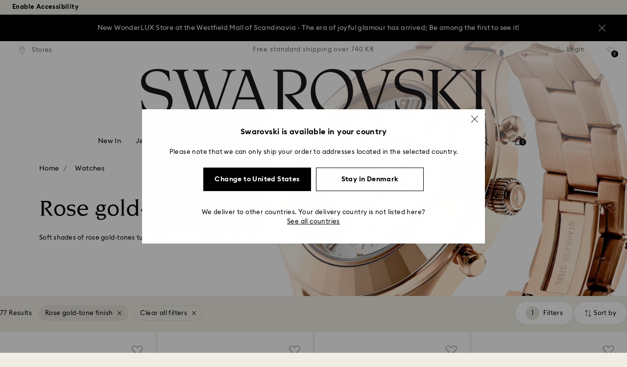

--- FILE ---
content_type: text/html;charset=UTF-8
request_url: https://www.swarovski.com/en-DK/c-02/Categories/Watches/f/product_material/material-rose-gold-plated/?sort=price-desc
body_size: 68903
content:
<!DOCTYPE html>
<html lang="en-DK">
<head>
  <title>Rose Gold Tone Plated Watches | Swarovski</title>

  <link href="https://c.riskified.com" rel="preconnect" crossorigin>
  <link href="https://integration.algorecs.com" rel="preconnect" crossorigin>
  <link href="https://asset.swarovski.com" rel="preconnect">
  <link href="https://beacon.riskified.com" rel="preconnect">
  <link href="https://img.riskified.com" rel="preconnect">
  <link href="https://sst.swarovski.com" rel="preconnect">
  <link href="https://media.algorecs.com/rrserver/js/2.1/p13n.js" rel="preconnect">
  <link href="https://eu4-live.inside-graph.com" rel="preconnect">
  <link href="https://ct.pinterest.com" rel="preconnect">
  <link href="https://app.usercentrics.eu/browser-ui/3.55.0" rel="preconnect">
  <link href="https://pagead2.googlesyndication.com" rel="preconnect">
  <link rel="shortcut icon" type="image/x-icon" media="all" href="/_ui/responsive/common/images/favicon-16x16.png" sizes="16x16"/>
  <link rel="shortcut icon" type="image/x-icon" media="all" href="/_ui/responsive/common/images/favicon-32x32.png" sizes="32x32"/>
  <link rel="shortcut icon" type="image/x-icon" media="all" href="/_ui/responsive/common/images/favicon-96x96.png" sizes="96x96"/>

  <script type="application/ld+json">{"itemListElement":[{"item":{"name":"Home","@id":"https://www.swarovski.com/en-DK/"},"@type":"ListItem","position":1},{"item":{"name":"Watches","@id":"https://www.swarovski.com/en-DK/c-02/Categories/Watches/"},"@type":"ListItem","position":2}],"@type":"BreadcrumbList","@context":"http://schema.org"}</script>
<meta http-equiv="Content-Type" content="text/html; charset=utf-8"/>
<meta http-equiv="X-UA-Compatible" content="IE=edge">
<meta name="viewport" content="width=device-width, initial-scale=1, maximum-scale=1, user-scalable=0">

<meta name="keywords">
<meta name="description" content="Discover the timeless elegance of Swarovski Rose Gold Tone Watches: high technical standards, Swiss made quality and rose gold color designs.">
<meta name="robots" content="index,follow">
<meta property="og:url" content="https://www.swarovski.com/en-DK/c-02/Categories/Watches/f/product_material/material-rose-gold-plated/"/>
<meta property="og:type" content="product.group"/>
<meta property="og:title" content="Rose Gold Tone Plated Watches | Swarovski"/>
<meta property="og:description" content="Find out more"/>
<meta property="og:image" content="https://asset.swarovski.com/images/$size_360/t_swa103/b_rgb:ffffff,c_scale,dpr_auto,f_auto,w_auto/5672937_png/octea-chrono-watch--swiss-made--metal-bracelet--rose-gold-tone--mixed-metal-finish-swarovski-5672937.png"/>
    <meta property="og:brand" content="Swarovski"/>
<meta property="og:site_name" content="Swarovski"/>














  
    
      
        

        
          <link rel="preload" as="image"
                imagesrcset="https://asset.swarovski.com/images/c_crop,g_xy_center,w_8936,h_3025,x_6580,y_2200/dpr_1.0,f_auto,q_auto,c_lfill,w_375,h_187/swa-cms/B2C_BRAND_ALWAYSON_VISUAL-WATCH-5612194_VAR1_SL_GL/.jpg 1x, https://asset.swarovski.com/images/c_crop,g_xy_center,w_8936,h_3025,x_6580,y_2200/dpr_2.0,f_auto,q_auto,c_lfill,w_375,h_187/swa-cms/B2C_BRAND_ALWAYSON_VISUAL-WATCH-5612194_VAR1_SL_GL/.jpg 2x,
                                  https://asset.swarovski.com/images/c_crop,g_xy_center,w_8936,h_3025,x_6580,y_2200/dpr_3.0,f_auto,q_auto,c_lfill,w_375,h_187/swa-cms/B2C_BRAND_ALWAYSON_VISUAL-WATCH-5612194_VAR1_SL_GL/.jpg 3x"
                media="(max-width: 759px)">
        
      

    
    
      <link rel="preload" as="image"
            imagesrcset="https://asset.swarovski.com/images/c_crop,g_xy_center,w_8936,h_3025,x_6580,y_2200/dpr_1.0,f_auto,q_auto,c_lfill,w_760,h_257/swa-cms/B2C_BRAND_ALWAYSON_VISUAL-WATCH-5612194_VAR1_SL_GL/.jpg 1x, https://asset.swarovski.com/images/c_crop,g_xy_center,w_8936,h_3025,x_6580,y_2200/dpr_2.0,f_auto,q_auto,c_lfill,w_760,h_257/swa-cms/B2C_BRAND_ALWAYSON_VISUAL-WATCH-5612194_VAR1_SL_GL/.jpg 2x,
                          https://asset.swarovski.com/images/c_crop,g_xy_center,w_8936,h_3025,x_6580,y_2200/dpr_3.0,f_auto,q_auto,c_lfill,w_760,h_257/swa-cms/B2C_BRAND_ALWAYSON_VISUAL-WATCH-5612194_VAR1_SL_GL/.jpg 3x"
            media="(min-width: 759.1px) and (max-width: 1024px)">
    
    
      <link rel="preload" as="image"
            imagesrcset="https://asset.swarovski.com/images/c_crop,g_xy_center,w_6224,h_2107,x_6070,y_1735/dpr_1.0,f_auto,q_auto,c_lfill,w_1449,h_455/swa-cms/B2C_BRAND_ALWAYSON_VISUAL-WATCH-5612194_VAR1_SL_GL/.jpg 1x, https://asset.swarovski.com/images/c_crop,g_xy_center,w_6224,h_2107,x_6070,y_1735/dpr_2.0,f_auto,q_auto,c_lfill,w_1449,h_455/swa-cms/B2C_BRAND_ALWAYSON_VISUAL-WATCH-5612194_VAR1_SL_GL/.jpg 2x,
                          https://asset.swarovski.com/images/c_crop,g_xy_center,w_6224,h_2107,x_6070,y_1735/dpr_3.0,f_auto,q_auto,c_lfill,w_1449,h_455/swa-cms/B2C_BRAND_ALWAYSON_VISUAL-WATCH-5612194_VAR1_SL_GL/.jpg 3x"
            media="(min-width: 1024.1px) and (max-width: 1449px)">
    
    
      <link rel="preload" as="image"
            imagesrcset="https://asset.swarovski.com/images/c_crop,g_xy_center,w_6224,h_2107,x_6070,y_1735/dpr_1.0,f_auto,q_auto,c_lfill,w_1920,h_519/swa-cms/B2C_BRAND_ALWAYSON_VISUAL-WATCH-5612194_VAR1_SL_GL/.jpg 1x, https://asset.swarovski.com/images/c_crop,g_xy_center,w_6224,h_2107,x_6070,y_1735/dpr_2.0,f_auto,q_auto,c_lfill,w_1920,h_519/swa-cms/B2C_BRAND_ALWAYSON_VISUAL-WATCH-5612194_VAR1_SL_GL/.jpg 2x,
                          https://asset.swarovski.com/images/c_crop,g_xy_center,w_6224,h_2107,x_6070,y_1735/dpr_3.0,f_auto,q_auto,c_lfill,w_1920,h_519/swa-cms/B2C_BRAND_ALWAYSON_VISUAL-WATCH-5612194_VAR1_SL_GL/.jpg 3x"
            media="(min-width: 1449.1px)">
    
  
  

<script type="text/javascript">

  /* Polyfill for HTMLCollection.forEach()
   * used when selecting elements by class name or tag name, as that returns an HTMLCollection instead of NodeList
  */
  if (window.HTMLCollection && !HTMLCollection.prototype.forEach) {
    HTMLCollection.prototype.forEach = Array.prototype.forEach;
  }

  /*<![CDATA[*/
  
  var ACC = {
    env: {},
    config: {
      blockUI: {},
      feature: {}
    },
    payment: {},
    loginOverlay: {},
    contactForm: {},
    spinner: {}
  };
  ACC.env.currentBaseStore = "DK";
  ACC.env.defaultCurrency = "DKK";
  ACC.env.currencyNoOfDigits = 2;
  ACC.env.currentSite = "DK";
  ACC.env.previewModeEnabled = false;
  ACC.env.currentLanguage = "en";
  ACC.env.smarteditPreviewMode = false; //if true -> we are in the SmartEdit context
  ACC.payment.googlePayEnvironment = "";
  ACC.payment.gatewayMerchantId = "";
  ACC.payment.googleMerchantName = "";
  ACC.payment.googleMerchantId = "";
  ACC.payment.googleAllowedNetworks = "";
  ACC.config.baseUrl = "https://www.swarovski.com";
  ACC.config.wro4jEnabled = true;
  ACC.config.resourceVersion = "20260112-1633";
  ACC.config.isProductDetail = false;
  ACC.config.isCheckout = false;
  ACC.config.cartContainsScsNewOrRenewEntries = 
  ACC.config.isCartPage = false;
  ACC.config.isContactPage = false;
  ACC.config.isAccountPage = false;
  ACC.config.isLoginPage = false;
  ACC.config.isWishlistPage = false;
  ACC.config.isEnrichmentPage = false;
  ACC.config.feature.preloadRecaptchaOnLoginPage = false;
  ACC.config.feature.noPriceBaseStore = false;
  ACC.config.feature.checkoutStep2NewDesignEnabled = true;
  ACC.config.feature.plpAutomatedProductsLoadEnabled = false;
  ACC.config.richRelevanceDomain = '.algorecs.com';
  ACC.config.feature.trackingRefactorEnabled = false;
  ACC.config.feature.globalRegexCheckFeatureEnabled = false;
  ACC.config.feature.showCaratesinPLPTilesEnabled = true;

  
  ACC.env.searchLocale = "en_US";
  

  ACC.config.contextPath = "";
  // SWATBD: this needs to be checked when we request /di-DE/ we get /en-AA/ (which forces various hacks in JS like in global.js for country change
  ACC.config.encodedContextPath = "/en-DK";
  ACC.config.commonResourcePath = "/_ui/responsive/common";
  ACC.config.themeResourcePath = "/_ui/responsive/theme-swarovski";
  ACC.config.siteResourcePath = "/_ui/responsive/site-DK";
  ACC.config.rootPath = "/_ui/responsive";
  ACC.config.pwaEnabled = false;
  ACC.config.storeSuggestionsEnabled = false;
  ACC.pwdStrengthVeryWeak = 'Very weak';
  
  ACC.pwdStrengthWeak = 'Weak';
  ACC.pwdStrengthMedium = 'Medium';
  ACC.pwdStrengthStrong = 'Strong';
  ACC.pwdStrengthVeryStrong = 'Very strong';
  ACC.pwdStrengthUnsafePwd = 'The chosen password is unsafe!';
  ACC.pwdStrengthTooShortPwd = 'Too short';
  ACC.pwdStrengthMinCharText = 'Minimum length is %d characters';
  ACC.accessibilityLoading = 'Loading...';
  ACC.accessibilityStoresLoaded = 'Stores loaded';
  ACC.loadingAnimationAltText = 'Loading Animation';
  ACC.serversideAjaxErrorText = ' An unexpected error occurred, please try again later.';
  ACC.checkoutGenericErrorText = ' An unexpected error occurred, please try again.';
  ACC.config.googleApiKey = "";
  
  ACC.config.googleApiBusinessKey = "";
  ACC.config.googleApiVersion = "";
  
  ACC.config.googleMapsUrl = "";
  ACC.config.locationIQApiKey = "";
  ACC.config.locationIQMapsUrl = "";
  ACC.config.locationIQMapsStyleUrl = "";
  ACC.config.locationIQLayersUrl = "";
  ACC.config.locationIQLayersStyleUrl = "";
  ACC.config.locationIQLangUrl = "";
  ACC.config.locationIQGeocoderUrl = "";
  ACC.config.locationIQTurfUrl = "";

  ACC.config.regionDataUrl = '/en-DK/region_data/regions/' + ACC.env.currentBaseStore;
  ACC.config.legacyEmailRegexp = '^(?=.{0,255}$)([a-zA-Z0-9.!#$%&\'*+\/=?^_`{|}~-]{1,64}|\"(?:[\\x01-\\x08\\x0b\\x0c\\x0e-\\x1f\\x21\\x23-\\x5b\\x5d-\\x7f]|\\\\[\\x01-\\x09\\x0b\\x0c\\x0e-\\x7f]){1,62}\")@[a-zA-Z0-9](?:[a-zA-Z0-9-]{0,61}[a-zA-Z0-9])?(?:\\.[a-zA-Z0-9](?:[a-zA-Z0-9-]{0,61}[a-zA-Z0-9])?){1,126}$';
  ACC.config.emailRegexp = '^(?=.{0,255}$)(?=.{0,64}@)(?:(?!^\\.)(?!.*\\.@)(?!.*\\.\\.)[a-zA-Z0-9!#.$%&\'*+\/=?^_\u2018{|}~-]+|\"(?:[\\x01-\\x08\\x0b\\x0c\\x0e-\\x1f\\x21\\x23-\\x5b\\x5d-\\x7f]|\\\\[\\x01-\\x09\\x0b\\x0c\\x0e-\\x7f]){1,62}\")@(?!-)(?!.*\\.-)(?!.*-\\.)(?:[a-zA-Z0-9-]{1,61}\\.){1,126}(?=[a-zA-Z0-9-]*[a-zA-Z][a-zA-Z0-9-]*$)[a-zA-Z0-9](?:[a-zA-Z0-9-]{0,61}[a-zA-Z0-9])?$';
  ACC.config.nameRegexp = '(?=^[. \\u3000\'\\-a-zA-Z\\u00C0-\\u00D6\\u00D8-\\u00F6\\u00F8-\\u02B8\\u0370-\\u03FF\\u1F00-\\u1FFF\\u0400-\\u052F\\u1C80-\\u1C8F\\u2DE0-\\u2DFF\\uA640-\\uA69F\\u4E00-\\u9FFF\\u3400-\\u4DBF\\u3040-\\u30FF\\uF900-\\uFAFF\\uFF66-\\uFF9F\\u1100-\\u11FF\\u3130-\\u318F\\uA960-\\uA97F\\uAC00-\\uD7FF\\u3005\\u3006\\u3024\\u3029\\u3031-\\u3035\\u0E00-\\u0E7F]*$)^((?:^$)|(?:^.*[a-zA-Z\\u00C0-\\u00D6\\u00D8-\\u00F6\\u00F8-\\u02B8\\u0370-\\u03FF\\u1F00-\\u1FFF\\u0400-\\u052F\\u1C80-\\u1C8F\\u2DE0-\\u2DFF\\uA640-\\uA69F]{2}.*$)|(?:^.*[^a-zA-Z\\u00C0-\\u00D6\\u00D8-\\u00F6\\u00F8-\\u02B8\\u0370-\\u03FF\\u1F00-\\u1FFF\\u0400-\\u052F\\u1C80-\\u1C8F\\u2DE0-\\u2DFF\\uA640-\\uA69F. \\u3000\'\\-].*$))$';

  ACC.config.phoneNumberRegexp = '';

  
  ACC.config.richRelevanceApiKey = "257364ecf2e5f8e6";
  ACC.config.richRelevanceApiClientKey = "be116e19c09d0633";
  ACC.config.richRelevanceEnviroment = "recs";
  ACC.config.richRelevanceRegion = "DK-en";
  ACC.config.richRelevanceTimeOut = "2000";
  ACC.config.richRelevanceProductAdditionalInfoUrl = '/en-DK/product-recommendation-additional-info/';
  ACC.config.richRelevanceOptOutCountries = "AT,BE,BG,CY,CZ,DE,DK,EE,ES,FI,FR,GB,GR,HR,HU,IE,IT,LT,LU,LV,MT,NL,PL,PT,RO,SE,SI,SK,CH,IS,NO";
  ACC.config.richRelevanceUserCentricsKey = "AKhz3l5wf";
  ACC.config.richRelevanceConsentKey = "uc_rr";
  ACC.config.richRelevanceServiceId = "AKhz3l5wf";
  ACC.config.richRelevanceContentPersonalizationApiClientKey = "9c52086d4c3bcd7f";
  
  ACC.config.threeDS2PollingTime = "2000";

  
  ACC.config.affiliateTrackingUrlParameter = "nsctrid";

  ACC.loginOverlay.header = 'Please log in';
  ACC.loginOverlay.url = '/en-DK/login/ajax';
  ACC.config.newsletterpopupURL = '/en-DK/newsletterpopup';
  ACC.config.newsletterpopupCookieMaxAge = '30';
  ACC.config.newsletterCustomerSubscribed = false;
  ACC.config.newsletterpopupActive = true;
  ACC.config.newsletterpopupExcludedURI = false;
  ACC.config.newsletterCookieName = 'newsletterpopup-' + 'en';
  ACC.config.signupclubregisterpopupURL = ACC.config.encodedContextPath + '/cart/signupclubregisterpopup';
  ACC.config.signupclubwelcomevoucherpopupURL = ACC.config.encodedContextPath + '/cart/signupclubwelcomevoucherpopup';
  ACC.config.isSCEnabled = false; //if true -> we are in Swarovski Club context
  ACC.spinner = {
    timeout: 5
  };

  ACC.config.isQRCodeRegistrationFlow = false;

  ACC.config.csrfTokenTimeoutMs = 600000;
  ACC.config.blockUI.coolOffMillis = 30000;
  ACC.config.flyoutShowMillis = 2000;
  ACC.config.showFlyout = false;

  ACC.config.recaptchaSiteKey = '6LcqA_kUAAAAAM_cd3B7yfo2Lky-zgrl0tycIycb';
  ACC.config.recaptchaEnabled = true;

  ACC.config.mobilePhoneNumberRegistrationEnabled = false;


  ACC.scMembershipNotValidMessage= 'Please enter a valid membership number';
  ACC.usernameMandatoryEmailMessage = 'Enter email address';
  ACC.usernameMandatoryEmailOrPhoneMessage = 'Enter email address or phone number';
  ACC.usernameInvalidEmailOrPhoneMessage = 'Invalid email address or phone number (use +\/00 with country prefix)';
  ACC.usernameInvalidEmailMessage = 'Invalid email address';
  ACC.passwordMandatoryMessage = 'Please enter a password.';
  ACC.passwordInvalidMessage = 'The password does not meet our password policy, please enter a 7 character long password containing at least one number and an uppercase letter.';
  ACC.termsAndConditionsGeneralInvalidMessage = 'If you don’t agree our Privacy Policy and cross-border transfer, we cannot provide you with register, order and consultancy and related service, but you can check and browse part of our information.';
  ACC.rr_carouselAriaLabelNext = 'Next';
  ACC.rr_carouselAriaLabelPrev = 'Previous';
  ACC.paymentTimeoutMessage = 'Unfortunately your payment request has timed out. Please try again.';
  ACC.fiscalCodeEmptyMessage = 'Fiscal code is empty.';
  ACC.altConfirmationMessage = 'confirmation';
  ACC.altErrorMessage = 'error';
  ACC.corporateGiftAddedToList = '{0} gift added to my list';
  ACC.corporateGiftsAddedToList = '{0} gift(s) added to my list';
  ACC.corporategiftWishProductAddMsg = 'Add to My Corporate Gift List';
  ACC.corporategiftWishProductRemoveMsg = 'Remove from My Corporate Gift List';
  ACC.config.anonymousWishlistMaxItems = 20;
  ACC.config.corporateWishlistMaxItems = 20;

  ACC.passwordExceededMaxLengthMessage = 'Password must be fewer than 65 characters';
  ACC.passwordMaxLength = 64

  ACC.config.customerAutoLookupMaxAttempts = 
  ACC.config.customerAutoLookupDelay = 

  ACC.giftOccasionUpdatedSuccessfullyMsg = 'You have successfully updated your gifting ocassion reminder(s)';
  ACC.giftOccasionErrorDuringUpdateMsg = 'An error occurred. Please try again';

  ACC.creditCardOverlayEditCardHeadlineMsg = 'Edit credit card';
  ACC.creditCardOverlayNewCardHeadlineMsg = 'Add new credit card';

  ACC.config.mergeGiftCardsErrorGeneral = 'Merge not possible: Only cards from the same country are eligible, and Kristallwelten cards are excluded. Cards excluded from this merge remain valid and can be redeemed separately.';
  ACC.config.mergeGiftCardsErrorDuplicate = 'Dear customer, you entered the same Gift Card number. Please provide different Gift Card numbers.';
  ACC.config.mergeGiftCardsErrorMaxBalance = 'The gift cards cannot be merged. The combined value exceeds the maximum allowed in your country. Please use them separately.';

  ACC.config.cartIntegrationTrustedOrigins = 'https://www.swarovski.com';

  ACC.config.emojiPatternCheck = '\(\?\!\[\.#\,/@\+\-\]\)[\\p\{Emoji_Presentation\}\\p\{P\}\\p\{S\}]';
  ACC.config.recaptchaChallengeAnswered = '';
  ACC.config.plpDesktopFacetsMobileFirstEnabled = true;

  
  /*]]>*/
</script>
<script type="text/javascript">
  /*<![CDATA[*/
  ACC.addons = {};	//JS holder for addons properties

  
  ACC.addons.chineseproductsharingaddon = [];
  
  ACC.addons.swathirdpartystoreaddon = [];
  
  ACC.addons.omnistorefrontaddon = [];
  
  ACC.addons.smarteditaddon = [];
  
  ACC.addons.crstorefrontaddon = [];
  
  ACC.addons.scstorefrontaddon = [];
  
  ACC.addons.ccstorefrontaddon = [];
  
  ACC.addons.slstorefrontaddon = [];
  
  ACC.addons.scsstorefrontaddon = [];
  
  /*]]>*/
</script>
<link  rel="preload" href="/_ui/responsive/common/js/acc.dynamicutils.js?v=20260112-1633" as="script"/>

  <script type="text/javascript">

  function getCookieValue(cookieName) {
    var regex = new RegExp('[; ]' + cookieName + '=([^\\s;]*)');
    var matches = (' ' + document.cookie).match(regex);
    if (matches === null) {
      return;
    }
    var cookieValue = matches[1];
    if (cookieName && cookieValue) {
      if (cookieValue[0] === "\"" && cookieValue[cookieValue.length - 1] === "\"") {
        cookieValue = cookieValue.substr(1, cookieValue.length - 2)
      }
      return cookieValue;
    }
    return '';
  }

  var dataLayer = window.dataLayer = window.dataLayer || [];
  
  var eventData = {
                      'sessionID': getCookieValue("sessionSAPTrackingId"),
                      'riskifiedShopDomain': 'www.swarovski.com',
                      'hybrisSegments': '[SS_AB_400_V0]',
                      'randomPageId': Math.round(Math.random()*10000000000).toString(),
                      
                      'fpid': "",
                      'abSeed':"72823799611",
                    };
  
  dataLayer.push(eventData);
</script>

<script type="text/javascript">
    var trackingData =
      {"pageTitle":"Rose Gold Tone Plated Watches | Swarovski","pageType":"Product List","shopDomain":"www.swarovski.com","siteCountryCode":"DK","siteCurrency":"DKK","templateName":"Product List Page Template 2","pageId":"PLP_02_Watches_Rose_DPR","pageName":"PLP_02_Watches_Rose_DPR","pageLabel":""};

    
    trackingData.userId = getCookieValue("sessionGoogleTagManager");
    dataLayer.push(trackingData);
  </script>
<script>(function(w, d, s, l, i, u) {
  w[l] = w[l] || [];
  w[l].push({ event: 'cust.gtmUrl', 'gtmLoadUrl': u });
  w[l].push({
    'gtm.start':
      new Date().getTime(), event: 'gtm.js'
  });
  var f = d.getElementsByTagName(s)[0],
    j = d.createElement(s), dl = l != 'dataLayer' ? '&l=' + l : '';
  j.async = true;
  j.src =
    u+ '?id=' + i + dl;
  f.parentNode.insertBefore(j, f);
})(window, document, 'script', 'dataLayer', 'GTM-MR2JS5', 'https://sst.swarovski.com/gtm.js');</script>
<script type="text/javascript">

  function getCookieValue(cookieName) {
    var regex = new RegExp('[; ]' + cookieName + '=([^\\s;]*)');
    var matches = (' ' + document.cookie).match(regex);
    var cookieValue = matches[1];
    if (cookieName && cookieValue) {
      if (cookieValue[0] === "\"" && cookieValue[cookieValue.length - 1] === "\"") {
        cookieValue = cookieValue.substr(1, cookieValue.length - 2)
      }
      return cookieValue.toUpperCase();
    }
    return '';
  }

  function powerFrontAddToCart() {
    
    if (typeof window._insideUpdateView === "function") {
      window._insideUpdateView();
    }

    
    _insideData = {"addCart":{"name":"","category":"","sku":"","price":"","qty":"","itemurl":"https://www.swarovski.com","img":""}}
  }

  

  var _insideData =
    {"website":{"country":"DK","currency":"DKK","language":"en"},"page":{"name":"PLP_02_Watches_Rose_DPR","type":"Product List"}}
    _insideData.user = { "id": getCookieValue("sessionGoogleTagManager")};
</script>
<link rel="canonical" href="https://www.swarovski.com/en-DK/c-02/Categories/Watches/f/product_material/material-rose-gold-plated/"/>
  <link rel="preload" as="style" type="text/css" media="all" href="/_ui/responsive/theme-swarovski/css2/header.css?v=20260112-1633"/>
<link rel="preload" as="style" href="/wro/all_productlist_css2.css?v=20260112-1633"/>
      <style>

  

  @font-face {
    font-family: 'ITCNovareseMed';
    font-style: normal;
    font-weight: 400;
    font-display: swap;
    src:
      local('ITCNovareseMed'),
      url('/_ui/responsive/common/fonts/SwarovskiITCNovarese-Medium-Greek.woff2?v=20260112-1633') format('woff2'),
      url('/_ui/responsive/common/fonts/SwarovskiITCNovarese-Medium-Greek.woff?v=20260112-1633') format('woff'),
      url('/_ui/responsive/common/fonts/SwarovskiITCNovarese-Medium-Greek.ttf?v=20260112-1633') format('truetype');
    unicode-range: U+0370-03FF;
  }

  @font-face {
    font-family: 'ITCNovareseBook';
    font-style: normal;
    font-weight: 400;
    font-display: swap;
    src:
      local('ITCNovareseBook'),
      url('/_ui/responsive/common/fonts/SwarovskiITCNovarese-Book-Greek.woff2?v=20260112-1633') format('woff2'),
      url('/_ui/responsive/common/fonts/SwarovskiITCNovarese-Book-Greek.woff?v=20260112-1633') format('woff'),
      url('/_ui/responsive/common/fonts/SwarovskiITCNovarese-Book-Greek.ttf?v=20260112-1633') format('truetype');
    unicode-range: U+0370-03FF;
  }

  @font-face {
    font-family: 'EuclidIgnited';
    font-style: normal;
    font-weight: 400;
    font-display: swap;
    src:
      local('EuclidIgnited'),
      url('/_ui/responsive/common/fonts/SwarovskiEuclidIgnited-Regular-Greek.woff2?v=20260112-1633') format('woff2'),
      url('/_ui/responsive/common/fonts/SwarovskiEuclidIgnited-Regular-Greek.woff?v=20260112-1633') format('woff'),
      url('/_ui/responsive/common/fonts/SwarovskiEuclidIgnited-Regular-Greek.ttf?v=20260112-1633') format('truetype');
    unicode-range: U+0370-03FF;
  }

  @font-face {
    font-family: 'EuclidIgnitedSemiBold';
    font-style: normal;
    font-weight: 400;
    font-display: swap;
    src:
      local('EuclidIgnitedSemiBold'),
      url('/_ui/responsive/common/fonts/SwarovskiEuclidIgnited-Semibold-Greek.woff2?v=20260112-1633') format('woff2'),
      url('/_ui/responsive/common/fonts/SwarovskiEuclidIgnited-Semibold-Greek.woff?v=20260112-1633') format('woff'),
      url('/_ui/responsive/common/fonts/SwarovskiEuclidIgnited-Semibold-Greek.ttf?v=20260112-1633') format('truetype');
    unicode-range: U+0370-03FF;
  }

  

  @font-face {
    font-family: 'ITCNovareseMed';
    font-style: normal;
    font-weight: 400;
    font-display: swap;
    src:
      local('ITCNovareseMed'),
      url('/_ui/responsive/common/fonts/SwarovskiITCNovarese-Medium-Basic.woff2?v=20260112-1633') format('woff2'),
      url('/_ui/responsive/common/fonts/SwarovskiITCNovarese-Medium-Basic.woff?v=20260112-1633') format('woff'),
      url('/_ui/responsive/common/fonts/SwarovskiITCNovarese-Medium-Basic.ttf?v=20260112-1633') format('truetype');
    unicode-range: U+0000-007F,U+00A0-00FF,U+020AC,U+20BD,U+20BA,U+20A9;
  }

  @font-face {
    font-family: 'ITCNovareseBook';
    font-style: normal;
    font-weight: 400;
    font-display: swap;
    src:
      local('ITCNovareseBook'),
      url('/_ui/responsive/common/fonts/SwarovskiITCNovarese-Book-Basic.woff2?v=20260112-1633') format('woff2'),
      url('/_ui/responsive/common/fonts/SwarovskiITCNovarese-Book-Basic.woff?v=20260112-1633') format('woff'),
      url('/_ui/responsive/common/fonts/SwarovskiITCNovarese-Book-Basic.ttf?v=20260112-1633') format('truetype');
    unicode-range: U+0000-007F,U+00A0-00FF,U+020AC,U+20BD,U+20BA,U+20A9;
  }

  @font-face {
    font-family: 'EuclidIgnited';
    font-style: normal;
    font-weight: 400;
    font-display: swap;
    src:
      local('EuclidIgnited'),
      url('/_ui/responsive/common/fonts/SwarovskiEuclidIgnited-Regular-Basic.woff2?v=20260112-1633') format('woff2'),
      url('/_ui/responsive/common/fonts/SwarovskiEuclidIgnited-Regular-Basic.woff?v=20260112-1633') format('woff'),
      url('/_ui/responsive/common/fonts/SwarovskiEuclidIgnited-Regular-Basic.ttf?v=20260112-1633') format('truetype');
    unicode-range: U+0000-007F,U+00A0-00FF,U+020AC,U+20BD,U+20BA,U+20A9;
  }

  @font-face {
    font-family: 'EuclidIgnitedSemiBold';
    font-style: normal;
    font-weight: 400;
    font-display: swap;
    src:
      local('EuclidIgnitedSemiBold'),
      url('/_ui/responsive/common/fonts/SwarovskiEuclidIgnited-Semibold-Basic.woff2?v=20260112-1633') format('woff2'),
      url('/_ui/responsive/common/fonts/SwarovskiEuclidIgnited-Semibold-Basic.woff?v=20260112-1633') format('woff'),
      url('/_ui/responsive/common/fonts/SwarovskiEuclidIgnited-Semibold-Basic.ttf?v=20260112-1633') format('truetype');
    unicode-range: U+0000-007F,U+00A0-00FF,U+020AC,U+20BD,U+20BA,U+20A9;
  }

  

  @font-face {
    font-family: 'ITCNovareseMed';
    font-style: normal;
    font-weight: 400;
    font-display: swap;
    src:
      local('ITCNovareseMed'),
      url('/_ui/responsive/common/fonts/SwarovskiITCNovarese-Medium-LatinAB.woff2?v=20260112-1633') format('woff2'),
      url('/_ui/responsive/common/fonts/SwarovskiITCNovarese-Medium-LatinAB.woff?v=20260112-1633') format('woff'),
      url('/_ui/responsive/common/fonts/SwarovskiITCNovarese-Medium-LatinAB.ttf?v=20260112-1633') format('truetype');
    unicode-range: U+0100-017F,U+0180-024F;
  }

  @font-face {
    font-family: 'ITCNovareseBook';
    font-style: normal;
    font-weight: 400;
    font-display: swap;
    src:
      local('ITCNovareseBook'),
      url('/_ui/responsive/common/fonts/SwarovskiITCNovarese-Book-LatinAB.woff2?v=20260112-1633') format('woff2'),
      url('/_ui/responsive/common/fonts/SwarovskiITCNovarese-Book-LatinAB.woff?v=20260112-1633') format('woff'),
      url('/_ui/responsive/common/fonts/SwarovskiITCNovarese-Book-LatinAB.ttf?v=20260112-1633') format('truetype');
    unicode-range: U+0100-017F,U+0180-024F;
  }

  @font-face {
    font-family: 'EuclidIgnited';
    font-style: normal;
    font-weight: 400;
    font-display: swap;
    src:
      local('EuclidIgnited'),
      url('/_ui/responsive/common/fonts/SwarovskiEuclidIgnited-Regular-LatinAB.woff2?v=20260112-1633') format('woff2'),
      url('/_ui/responsive/common/fonts/SwarovskiEuclidIgnited-Regular-LatinAB.woff?v=20260112-1633') format('woff'),
      url('/_ui/responsive/common/fonts/SwarovskiEuclidIgnited-Regular-LatinAB.ttf?v=20260112-1633') format('truetype');
    unicode-range: U+0100-017F,U+0180-024F;
  }

  @font-face {
    font-family: 'EuclidIgnitedSemiBold';
    font-style: normal;
    font-weight: 400;
    font-display: swap;
    src:
      local('EuclidIgnitedSemiBold'),
      url('/_ui/responsive/common/fonts/SwarovskiEuclidIgnited-Semibold-LatinAB.woff2?v=20260112-1633') format('woff2'),
      url('/_ui/responsive/common/fonts/SwarovskiEuclidIgnited-Semibold-LatinAB.woff?v=20260112-1633') format('woff'),
      url('/_ui/responsive/common/fonts/SwarovskiEuclidIgnited-Semibold-LatinAB.ttf?v=20260112-1633') format('truetype');
    unicode-range: U+0100-017F,U+0180-024F;
  }

  

  @font-face {
    font-family: 'ITCNovareseMed';
    font-style: normal;
    font-weight: 400;
    font-display: swap;
    src:
      local('ITCNovareseMed'),
      url('/_ui/responsive/common/fonts/SwarovskiITCNovarese-Medium-Cyrillic.woff2?v=20260112-1633') format('woff2'),
      url('/_ui/responsive/common/fonts/SwarovskiITCNovarese-Medium-Cyrillic.woff?v=20260112-1633') format('woff'),
      url('/_ui/responsive/common/fonts/SwarovskiITCNovarese-Medium-Cyrillic.ttf?v=20260112-1633') format('truetype');
    unicode-range: U+0400-045F;
  }

  @font-face {
    font-family: 'ITCNovareseBook';
    font-style: normal;
    font-weight: 400;
    font-display: swap;
    src:
      local('ITCNovareseBook'),
      url('/_ui/responsive/common/fonts/SwarovskiITCNovarese-Book-Cyrillic.woff2?v=20260112-1633') format('woff2'),
      url('/_ui/responsive/common/fonts/SwarovskiITCNovarese-Book-Cyrillic.woff?v=20260112-1633') format('woff'),
      url('/_ui/responsive/common/fonts/SwarovskiITCNovarese-Book-Cyrillic.ttf?v=20260112-1633') format('truetype');
    unicode-range: U+0400-045F;
  }

  @font-face {
    font-family: 'EuclidIgnited';
    font-style: normal;
    font-weight: 400;
    font-display: swap;
    src:
      local('EuclidIgnited'),
      url('/_ui/responsive/common/fonts/SwarovskiEuclidIgnited-Regular-Cyrillic.woff2?v=20260112-1633') format('woff2'),
      url('/_ui/responsive/common/fonts/SwarovskiEuclidIgnited-Regular-Cyrillic.woff?v=20260112-1633') format('woff'),
      url('/_ui/responsive/common/fonts/SwarovskiEuclidIgnited-Regular-Cyrillic.ttf?v=20260112-1633') format('truetype');
    unicode-range: U+0400-045F;
  }

  @font-face {
    font-family: 'EuclidIgnitedSemiBold';
    font-style: normal;
    font-weight: 400;
    font-display: swap;
    src:
      local('EuclidIgnitedSemiBold'),
      url('/_ui/responsive/common/fonts/SwarovskiEuclidIgnited-Semibold-Cyrillic.woff2?v=20260112-1633') format('woff2'),
      url('/_ui/responsive/common/fonts/SwarovskiEuclidIgnited-Semibold-Cyrillic.woff?v=20260112-1633') format('woff'),
      url('/_ui/responsive/common/fonts/SwarovskiEuclidIgnited-Semibold-Cyrillic.ttf?v=20260112-1633') format('truetype');
    unicode-range: U+0400-045F;
  }

  </style>

<link rel="stylesheet" type="text/css" media="all" href="/wro/all_productlist_css2.css?v=20260112-1633"/>
      <link rel="preload" href="/_ui/responsive/theme-swarovski/css2/forms.css?v=20260112-1633" as="style" onload="this.onload=null;this.rel='stylesheet'">
    <noscript><link rel="stylesheet" type="text/css" media="all" href="/_ui/responsive/theme-swarovski/css2/forms.css?v=20260112-1633"/></noscript>

  <link rel="stylesheet" type="text/css" media="all" href="/_ui/responsive/theme-swarovski/css2/header.css?v=20260112-1633"/>
  <link rel="preload" href="/_ui/responsive/theme-swarovski/css2/footer.css?v=20260112-1633" as="style" onload="this.onload=null;this.rel='stylesheet'">
  <noscript><link rel="stylesheet" type="text/css" media="all" href="/_ui/responsive/theme-swarovski/css2/footer.css?v=20260112-1633"/></noscript>
<link rel="preload" href="/_ui/responsive/theme-swarovski/js2/header.js?v=20260112-1633" as="script"/>
  <link rel="preload" href="/wro/all_productlist_js2.js?v=20260112-1633" as="script">
  <script type="text/javascript">
        window.requestIdleCallback = window.requestIdleCallback || function(cb) {
          var start = Date.now();
          return setTimeout(function() {
            cb({
              didTimeout: false,
              timeRemaining: function() {
                return Math.max(0, 50 - (Date.now() - start));
              }
            });
          }, 1);
        }

        window.cancelIdleCallback = window.cancelIdleCallback || function(id) {
          clearTimeout(id);
        }
      </script>
      <link rel="preload" href="/wro/algonomy_richrelevance.js?v=20260112-1633" as="script">
      <script src="https://swarovski.usablenet.com/pt/start" type="text/javascript" async></script>
  <script src="https://swarovski.app.baqend.com/v1/speedkit/install.js?d=production" async crossorigin="anonymous"></script>
  <script defer type="text/javascript" src="/_ui/responsive/common/js/unpkg/web-vitals-5.0.3.iife.js?v=20260112-1633"></script>
  <script type="text/javascript">
    addEventListener('DOMContentLoaded', function() {
      if (typeof webVitals !== "undefined") {
        webVitals.onCLS(ACC.tracking.pushMetricEvent);
        webVitals.onLCP(ACC.tracking.pushMetricEvent);
        webVitals.onFCP(ACC.tracking.pushMetricEvent);
        webVitals.onTTFB(ACC.tracking.pushMetricEvent);
        webVitals.onINP(ACC.tracking.pushMetricEvent);
     }
    });
  </script>

  </head>

<body class="page-PLP-02-Watches-Rose-DPR pageType-CategoryPage template-pages-category-productListPage2  smartedit-page-uid-PLP_02_Watches_Rose_DPR smartedit-page-uuid-eyJpdGVtSWQiOiJQTFBfMDJfV2F0Y2hlc19Sb3NlX0RQUiIsImNhdGFsb2dJZCI6InN3YS1nbG9iYWxDb250ZW50Q2F0YWxvZyIsImNhdGFsb2dWZXJzaW9uIjoiT25saW5lIn0= smartedit-catalog-version-uuid-swa-globalContentCatalog/Online  language-en horizontal-overflow-hidden">

<noscript><iframe src="https://www.googletagmanager.com/ns.html?id=GTM-MR2JS5&gtm_auth=JlqSEjvBsaiwymA3HE0nJg&gtm_preview=env-2&gtm_cookies_win=x"
                  height="0" width="0" style="display:none;visibility:hidden"></iframe></noscript>


<script type="text/javascript">
  //<![CDATA[
  (function() {
    function riskifiedBeaconLoad() {
      var store_domain = 'www.swarovski.com';
      var session_id = ACC.cookie.getCookieValueFor("sessionSAPTrackingId");
      var url = ('https:' == document.location.protocol ? 'https://' : 'http://')
        + "beacon.riskified.com?shop=" + store_domain + "&sid=" + session_id;
      var s = document.createElement('script');
      s.type = 'text/javascript';
      s.async = true;
      s.src = url;
      var x = document.getElementsByTagName('script')[0];
      x.parentNode.insertBefore(s, x);
    }
    if (window.attachEvent) {
      window.attachEvent('onload', riskifiedBeaconLoad)
    } else {
      window.addEventListener('load', riskifiedBeaconLoad, false);
    }
  })();
  //]]>
</script>





  
    <div class="swa-accessibility-container swa-accessibility-container--white">
      <div class="swa-accessibility__row">
        <a href="#" class="swa-accessibility__link swa-label-sans--small-strong UsableNetAssistive js-accessiblity-button" tabindex="0">
          <span>Enable Accessibility</span>
        </a>
      </div>
    </div>

    <script>
        var accessibilityBtns = document.querySelectorAll('.js-accessiblity-button');
        accessibilityBtns.forEach(button => {
          if (!button.classList.contains('js-accessiblity-button-initialized')) {
            button.addEventListener('click', function(e) {
              e.preventDefault();
              enableUsableNetAssistive();
            });

            button.addEventListener('keyup', function(e) {
              if(e.code === 13) {
                e.preventDefault();
                enableUsableNetAssistive();
              }
            });
            button.classList.add('js-accessiblity-button-initialized') // remove listener duplications
          }
        })
    </script>
  <div class="swa-top-banner-carousel js-top-banner-carousel swa-top-banner-carousel--theme-dark" style="">

      <div class="splide swa-top-banner-carousel__slider" id="topBannerSlider-TBANNER_DK-FI-SE"
           data-interval="3600">
        <div class="splide__track">
          <div class="splide__list">
            <div class="splide__slide p-splide__slide swa-top-banner-carousel__slide js-link-entry-top-banner" data-slide="slide-SS25_WonderLUX_Store_TBB">
  <div class="swa-top-banner-carousel__main">
    <div class="swa-top-banner-carousel__header swa-labelflex-sans--default">
      <span class="swa-top-banner-carousel__header-text">
        New WonderLUX Store at the Westfield Mall of Scandinavia -  The era of joyful glamour has arrived; Be among the first to see it!</span>
      </div>
  </div>

</div></div>
        </div>
      </div>

      <div class="swa-top-banner-carousel__details-wrapper">
          </div>

      <span class="swa-top-banner-carousel__close-icon js-top-banner-carousel-close"></span>
    </div>
  <header class="swa-header  js-swa-header js-swa-header-transparent swa-header--transparent-light swa-header--transparent ">
      <div class="swa-header__top-overlay"></div>
      







<div id="js-accesskey-box" class="sr-only" role="navigation">
  <div class="accesskey-box">
    <div class="accesskey-box__headline">
      <div class="headline headline--hl7">
        Accesskeys list
      </div>
    </div>
    <ul class="accesskey-box__unordered-list" tabindex="0">
      
        <li class="accesskey-box__list-element">
          <a class="accesskey-box__link" href="#main-navigation" accesskey="0">0 - Header</a>
        </li>
      
      <li class="accesskey-box__list-element">
        <a class="accesskey-box__link" href="#swa-main" accesskey="1">1 - Main content</a>
      </li>

      <li class="accesskey-box__list-element">
        <a class="accesskey-box__link accesskey-box__link--footer" href="#footer" accesskey="2">2 - Footer</a>
      </li>

      
        <li class="accesskey-box__list-element">
          <a class="accesskey-box__link accesskey-box__link--filter" href="#swa-filter" accesskey="3">3 - Filter</a>
        </li>
        <li class="accesskey-box__list-element">
          <a class="accesskey-box__link" href="#js-product-list" accesskey="4">4 - Search results</a>
        </li>
      
    </ul>
  </div>
</div>

<div class="yCmsContentSlot container">
<div id="SCD_MTO_CallToAction_Modification" class="content"><script>
</script></div><script>
/* ! A/B Experiments #AB-438# 05-11-2025 ! */
(c=>{if(document.body.classList.toString().includes("productLayout2Page"))try{"complete"===document.readyState||"interactive"===document.readyState?e():document.addEventListener("DOMContentLoaded",function(){e()})}catch(e){}function e(){try{var a,e,t,i,n=c.find(function(e){return e.hasOwnProperty("abSeed")}).abSeed,r=parseInt(n.slice(7,8));0<=r&&r<=4&&d()&&o(function(){u(438,0)}),5<=r&&r<=9&&d()&&(a="mp4-1",e=["data-src","src","poster"],t=["xs","sm","md","lg"],i=["data-srcset","src"],document.querySelectorAll(".splide__slide--video video, .swa-pdp-product-carousel-zoomed .splide__slide video").forEach(function(n){var r=!1;e.forEach(function(e){var t=n.getAttribute(e);t&&t.includes(a)&&(t=t.replace("mp4-1","mp4-2"),n.setAttribute(e,t),r=!0)}),t.forEach(function(e){var e="data-thumbnail-".concat(e),t=n.getAttribute(e);t&&t.includes(a)&&(t=t.replace("mp4-1","mp4-2"),n.setAttribute(e,t))}),n.querySelectorAll("source").forEach(function(n){i.forEach(function(e){var t=n.getAttribute(e);t&&t.includes(a)&&(t=t.replace("mp4-1","mp4-2"),n.setAttribute(e,t),r=!0)})}),r&&n.load()}),o(function(){u(438,1)}))}catch(e){c.push({event:"standardEventTracking",eventCategory:"Caught Errors",ga4Event:"Caught Errors-Experiment",eventAction:"Experiment-438-ai_video",eventLabel:e,eventValue:void 0,eventNonInteractive:!0})}}function d(){var e,t=null==(t=window.dataLayer)?void 0:t.find(function(e){return"Product Detail"===e.eventAction}),n=null==(n=window.dataLayer)?void 0:n.find(function(e){return"productDetail"===e.event});return t&&Array.isArray(t.ecommerce.ga4Items)?e=t.ecommerce.ga4Items[0].item_id:n&&Array.isArray(n.products)&&(e=e||(null==n?void 0:n.products[0].id)),[5675393,5677044,5683617,5558892,5723846,5720034,5230478,5427993,5715078,5686616,5678073,5684483,5675983,5681811,5619235,5646410,5670225,5677126,5675327,5665436,5658317,5670324,5668073].includes(parseInt(e))}function o(e){var t,n=document.querySelector(".swa-pdp-grid__thumbnails-area");n&&(n.querySelector(".splide--slide")?e():(t=new MutationObserver(function(){n.querySelector(".splide--slide")&&(t.disconnect(),e())})).observe(n,{childList:!0,subtree:!0}))}function u(t,i){var d=!1,o=function(e){c.push({event:"standardEventTracking",eventCategory:"Experiments",eventAction:"AB"+t+"."+i+"__kpi",eventLabel:e,eventValue:void 0,eventNonInteractive:!1})};document.querySelectorAll(".splide__slide--video .videoplayer__video:not(.splide__slide--clone .videoplayer__video), .swa-pdp-product-carousel-zoomed video:not(.splide__slide--clone video)").forEach(function(a){a.addEventListener("timeupdate",function(){var e,t,n,r;(e=a).currentTime/e.duration<.5||e.dataset.halfplayed||(t={event:"standardEventTracking",ga4Event:"Experiments-"+(t="hyb")+"_"+(n=438)+"_"+(r="ai_video"),eventCategory:"Experiments",eventAction:t+"_"+n+"_"+r,eventLabel:"AB"+n+"."+i,eventValue:r=void 0,eventNonInteractive:!0},r&&(t.errorType=t.eventAction,t.errorMsg=r),c.push(t),e.dataset.halfplayed="true",(n=document.querySelector(".js-add-to-cart"))&&!d&&(d=!0,n.addEventListener("click",function(){o("Add_to_Cart")}))),.5<(r=a).duration-r.currentTime||r.dataset.ended||(o("Video_End"),r.dataset.ended="true")})})}})(window.dataLayer=window.dataLayer||[]);
</script></div>












  


  



  


<div class="swa-header__top-slot swa-label-sans--small swa-hidden-md swa-hidden-sm">

  <div class="swa-header__left">
    
      
        
      
        <div class="swa-header__left-store-locator">
<a class="swa-link js-storelocator-headerlink" href="/en-DK/store-finder/" aria-label="Stores" gtm-event-module="Header"  gtm-event-type="click" gtm-event-element-type="text" gtm-event-uitext="Stores">
  <span class="swa-link__icon swa-link__icon--left-locator" role="img" aria-label="left-locator image"> </span>
  <span class="swa-link__item">Stores</span>
</a>
</div>

      
    
  </div>

  <div class="swa-header__center">
    <div class="swa-header__center-benefits">
      
        <div id="swa-benefits-bar_001" class="splide swa-benefits-bar js-swa-benefits-bar" tabindex="0">
    <div class="splide__track">
      <div class="splide__list" aria-label="Product Slider">
        <div class="splide__slide swa-benefits-bar__item">
            <div class="swa-text">
  <span class="swa-text__item-text">Free standard shipping over 740 KR</span>
  <span class="swa-text__item-text"></span>
</div></div>
        </div>
    </div>
  </div>


      
        
      
    </div>
  </div>

  <div class="swa-header__right">
    
      <div class="swa-header__right-actions">
<a class="swa-link js-swa-header-login js-header-links" href="/en-DK/login/?targetUrl=/my-account/" aria-label="Login" gtm-event-module="Header" gtm-event-type="click" gtm-event-element-type="text" gtm-event-uitext="Login">
    <span class="swa-link__icon swa-link__icon--left-login"> </span>
    <span class="swa-link__item">
      Login</span>
  </a>
</div>

    
      <div class="swa-header__right-logout">
<a class="swa-link swa-link--logout js-header-logout"></a>
</div>

    
      <div class="swa-header__right-wishlist">
<a href="/en-DK/wishlist/" class="swa-link js-swa-header-wishlist" gtm-event-module="Header" gtm-event-type="click" gtm-event-element-type="icon" gtm-event-uitext="Wish list"
   data-text-content="Wish List" aria-label="Wish list"
   data-wishlistEvent="headerIconClick">
  <span class="swa-link__icon swa-link__icon--left-wishlist" role="img" aria-label="left-wishlist image"></span>
    <span class="swa-link__badge js-wishlist-count"></span>
  <span class="swa-link__item swa-hidden-lg">Wishlist</span>
</a>
</div>

    
  </div>
</div>



  
    
    
  

  

  



  
    <div class="swa-header__middle-slot swa-hidden-md swa-hidden-sm">
      
      <div class="swa-header__middle-logo swa-header__middle-slot--transparent--small swa-hidden-md swa-hidden-sm">
        
          <a class="swa-link swa-link--logo" href="/en-DK/" aria-label="Swarovski">
  <img class="swa-link__image swa-link__image--logo--transparent--small js-swa-brand-logo"
       src="/_ui/responsive/theme-swarovski/images/icons/swa-brandlogo-icon.svg"
       data-hover="/_ui/responsive/theme-swarovski/images/icons/swa-brandlogo-icon.svg"
       alt="Swarovski"
       gtm-event-module="Header"
       gtm-event-type="click"
       gtm-event-element-type="icon"
       gtm-event-uitext="Swarovski"/>
</a>

        
      </div>
    </div>
  
  


<div class="swa-header__bottom-slot">
  
    





  
    <div class="swa-accessibility-container swa-accessibility-container--white">
      <div class="swa-accessibility__row">
        <a href="#" class="swa-accessibility__link swa-label-sans--small-strong UsableNetAssistive js-accessiblity-button" tabindex="0">
          <span>Enable Accessibility</span>
        </a>
      </div>
    </div>

    <script>
        var accessibilityBtns = document.querySelectorAll('.js-accessiblity-button');
        accessibilityBtns.forEach(button => {
          if (!button.classList.contains('js-accessiblity-button-initialized')) {
            button.addEventListener('click', function(e) {
              e.preventDefault();
              enableUsableNetAssistive();
            });

            button.addEventListener('keyup', function(e) {
              if(e.code === 13) {
                e.preventDefault();
                enableUsableNetAssistive();
              }
            });
            button.classList.add('js-accessiblity-button-initialized') // remove listener duplications
          }
        })
    </script>
  
  
  <div class="swa-header__sticky-logo">
    
    
      <a class="swa-link swa-link--logo" href="/en-DK/" aria-label="Swarovski">
  <img class="swa-link__image swa-link__image--logo--sticky js-swa-brand-logo"
       src="/_ui/responsive/theme-swarovski/images/icons/swa-brandlogo-icon.svg"
       
       alt="Swarovski"
       gtm-event-module="Header"
       gtm-event-type="click"
       gtm-event-element-type="icon"
       gtm-event-uitext="Swarovski"/>
</a>

    
    
  </div>
  
    
      <div class="swa-main-navigation-redesign js-swa-main-navigation swa-hidden--sm-down">
        <nav class="swa-main-navigation--level1 swa-hidden">
    <!-- Mobile Top Section -->
    <div class="swa-main-navigation__mobile-top-section js-track-navigation-close swa-hidden-lg"
         data-text-track="Close">
      <div class="swa-main-navigation__mobile-back js-main-navigation-back-global swa-label-sans--medium">
            <button type="button" class="swa-button swa-button--medium swa-button-text-black">
              <span class="swa-button__text swa-button__text-limited-width swa-label-sans--medium-strong">Back</span>
              <span class="swa-button__icon swa-button__icon--left"></span>
            </button>
          </div>
          <div class="swa-main-navigation__mobile-top-section-parent-category">
            <h3 class="swa-main-navigation__mobile-top-section-parent-category-text swa-label-sans--default-strong"></h3>
          </div>
          <a class="swa-link js-main-navigation-close swa-link--close-mobile" aria-label="Close">
            <span class="swa-link__icon swa-link__icon--close-mobile" role="img" aria-label="close-mobile image"></span>
          </a>
        </div>

    <!-- Level 1 Navigation -->
    <ul class="swa-main-navigation__level1" data-lastcolumnrgb="">
      <li class="swa-main-navigation__menu-item">
              <!-- Level 1 Entries -->
              <div data-text-track="New In" style="" class="yCmsComponent swa-main-navigation__menu-item__link swa-navigation-sans--level1 swa-main-navigation__menu-item--next js-main-navigation-next js-navigation-tab js-track-navigation-level1">
<a id="navNewInLink" href="/en-DK/c-swa-root/Categories/f/flags/fl-newin/" aria-label="New In"><span class="swa-cms-link-component__content">New In</span></a></div><!-- Level 2 Navigation -->
              <div class="swa-main-navigation__mobile-next js-main-navigation-next swa-hidden-lg" role="img" aria-label="mobile-next image"></div>
                <nav class="swa-main-navigation--level2 swa-hidden">
                  <ul class="swa-main-navigation__level2 swa-main-navigation__level2--four-col-has-image swa-hidden-lg">
                    <!-- Mobile/Discover All Links -->
                    <li class="swa-main-navigation__menu-item swa-hidden-lg">
                            <div data-text-track="Discover All"
                              class="yCmsComponent swa-main-navigation__menu-item__link swa-navigation-sans--level2 js-track-navigation-level2">
                              <a href="/en-DK/c-swa-root/Categories/f/flags/fl-newin/"
                                aria-label="Discover All">
                                <span class="swa-cms-link-component__content">Discover All</span>
                              </a>
                            </div>
                          </li>
                        <!-- Level 2 Nodes -->
                    <li class="swa-main-navigation__menu-item" data-col="1">
                            <div data-text-track="New In > Jewelry" style="" class="yCmsComponent swa-main-navigation__menu-item__link swa-navigation-sans--level2  js-track-navigation-level2">
<a id="navNewInJewelryEntry_Link" href="/en-DK/c-01/Categories/Jewelry/f/flags/fl-newin/" aria-label="Jewelry"><span class="swa-cms-link-component__content">Jewelry</span></a></div><!-- Level 3 Navigation -->
                              </li>
                        <li class="swa-main-navigation__menu-item" data-col="2">
                            <div data-text-track="New In > Accessories" style="" class="yCmsComponent swa-main-navigation__menu-item__link swa-navigation-sans--level2  js-track-navigation-level2">
<a id="navNewInAccessoriesEntry_Link" href="/en-DK/c-03/Categories/Accessories/f/flags/fl-newin/" aria-label="Accessories"><span class="swa-cms-link-component__content">Accessories</span></a></div><!-- Level 3 Navigation -->
                              </li>
                        <li class="swa-main-navigation__menu-item" data-col="3">
                            <div data-text-track="New In > Charms and Carriers" style="" class="yCmsComponent swa-main-navigation__menu-item__link swa-navigation-sans--level2  js-track-navigation-level2">
<a id="navNewInCharmsandCarriersEntry_Link" href="/en-DK/c-0111/Categories/Jewelry/Charms-and-carriers/" aria-label="Charms and Carriers"><span class="swa-cms-link-component__content">Charms and Carriers</span></a></div><!-- Level 3 Navigation -->
                              </li>
                        <li class="swa-main-navigation__menu-item" data-col="1">
                            <div data-text-track="New In > Watches" style="" class="yCmsComponent swa-main-navigation__menu-item__link swa-navigation-sans--level2  js-track-navigation-level2">
<a id="navNewInWatchesEntry_Link" href="/en-DK/c-02/Categories/Watches/f/flags/fl-newin/" aria-label="Watches"><span class="swa-cms-link-component__content">Watches</span></a></div><!-- Level 3 Navigation -->
                              </li>
                        <li class="swa-main-navigation__menu-item" data-col="2">
                            <div data-text-track="New In > Decorations" style="" class="yCmsComponent swa-main-navigation__menu-item__link swa-navigation-sans--level2  js-track-navigation-level2">
<a id="navNewInDecorationsEntry_CTA" href="/en-DK/c-04/Categories/Decorations/f/flags/fl-newin/" aria-label="Decorations"><span class="swa-cms-link-component__content">Decorations</span></a></div><!-- Level 3 Navigation -->
                              </li>
                        <li class="swa-main-navigation__menu-item" data-col="3">
                            <div data-text-track="New In > Kris Bears" style="" class="yCmsComponent swa-main-navigation__menu-item__link swa-navigation-sans--level2  js-track-navigation-level2">
<a id="navNewInKrisBearsEntry_Link" href="/en-DK/c-040302/Categories/Decorations/Figurines/Kris-bears/" aria-label="Kris Bears"><span class="swa-cms-link-component__content">Kris Bears</span></a></div><!-- Level 3 Navigation -->
                              </li>
                        <!-- Teasers and Flyouts for Level 2 -->
                    <div data-text-track="" class="yCmsComponent swa-main-navigation-flyout-wrapper js-track-navigation-level2">
<div class=" swa-brand-bar"
            data-teaser-type="NTC"
            data-uid="FlyoutOnlineExclusivesNavTeaserLink"
            data-name="FlyoutOnlineExclusivesNavTeaserLink"
            data-creative="https://asset.swarovski.com/images/c_crop,g_xy_center,w_5980,h_7973,x_3000,y_3993/dpr_auto,f_auto,q_auto,c_lfill,w_213,h_272/swa-cms/5742882_ms1_1086/.jpg"
            >

  <div class="swa-brand-bar__item-text swa-label-sans--small-strong">
      <a data-text-content="Online Exclusives" href="/en-DK/c-swa-root/Categories/f/flags/fl-online-exclusive/" class="swa-brand-bar__link">
            <div class="swa-headlines swa-headlines--left swa-headlines--brand-bar js-swa-headlines">
              <h5 class="swa-label-sans--small-strong">Online Exclusives</h5>
            </div>
            <span class="swa-link__icon swa-link__icon--menu-next"></span>
      </a>
    </div>
  <div class="swa-brand-bar__item-image">
      <a data-text-content="Online Exclusives" href="/en-DK/c-swa-root/Categories/f/flags/fl-online-exclusive/">
        <picture >
  <!--[if IE 9]>
  <audio><![endif]-->
  <source srcset="https://asset.swarovski.com/images/c_crop,g_xy_center,w_5980,h_7973,x_3000,y_3993/dpr_1.0,f_auto,q_auto,c_lfill,w_285,h_365/swa-cms/5742882_ms1_1086/.jpg 1x, https://asset.swarovski.com/images/c_crop,g_xy_center,w_5980,h_7973,x_3000,y_3993/dpr_2.0,f_auto,q_auto,c_lfill,w_285,h_365/swa-cms/5742882_ms1_1086/.jpg 2x,
                      https://asset.swarovski.com/images/c_crop,g_xy_center,w_5980,h_7973,x_3000,y_3993/dpr_3.0,f_auto,q_auto,c_lfill,w_285,h_365/swa-cms/5742882_ms1_1086/.jpg 3x" 
                      media="(min-width: 1450px)" />
  <source srcset="https://asset.swarovski.com/images/c_crop,g_xy_center,w_5980,h_7973,x_3000,y_3993/dpr_1.0,f_auto,q_auto,c_lfill,w_213,h_272/swa-cms/5742882_ms1_1086/.jpg 1x, https://asset.swarovski.com/images/c_crop,g_xy_center,w_5980,h_7973,x_3000,y_3993/dpr_2.0,f_auto,q_auto,c_lfill,w_213,h_272/swa-cms/5742882_ms1_1086/.jpg 2x,
                      https://asset.swarovski.com/images/c_crop,g_xy_center,w_5980,h_7973,x_3000,y_3993/dpr_3.0,f_auto,q_auto,c_lfill,w_213,h_272/swa-cms/5742882_ms1_1086/.jpg 3x" 
                      media="(min-width: 1025px)" />
  <source srcset="https://asset.swarovski.com/images/c_crop,g_xy_center,w_5990,h_3369,x_2994,y_4046/dpr_1.0,f_auto,q_auto,c_lfill,w_446,h_180/swa-cms/5742882_ms1_1086/.jpg 1x, https://asset.swarovski.com/images/c_crop,g_xy_center,w_5990,h_3369,x_2994,y_4046/dpr_2.0,f_auto,q_auto,c_lfill,w_446,h_180/swa-cms/5742882_ms1_1086/.jpg 2x,
                      https://asset.swarovski.com/images/c_crop,g_xy_center,w_5990,h_3369,x_2994,y_4046/dpr_3.0,f_auto,q_auto,c_lfill,w_446,h_180/swa-cms/5742882_ms1_1086/.jpg 3x" 
                      media="(min-width: 760px)" />
  <!--[if IE 9]></audio><![endif]-->
  <img loading="lazy" srcset="https://asset.swarovski.com/images/c_crop,g_xy_center,w_5990,h_3369,x_2994,y_4046/dpr_1.0,f_auto,q_auto,c_lfill,w_315,h_180/swa-cms/5742882_ms1_1086/.jpg 1x, https://asset.swarovski.com/images/c_crop,g_xy_center,w_5990,h_3369,x_2994,y_4046/dpr_2.0,f_auto,q_auto,c_lfill,w_315,h_180/swa-cms/5742882_ms1_1086/.jpg 2x,
                      https://asset.swarovski.com/images/c_crop,g_xy_center,w_5990,h_3369,x_2994,y_4046/dpr_3.0,f_auto,q_auto,c_lfill,w_315,h_180/swa-cms/5742882_ms1_1086/.jpg 3x" src="https://asset.swarovski.com/images/c_crop,g_xy_center,w_5990,h_3369,x_2994,y_4046/dpr_auto,f_auto,q_auto,c_lfill,w_315,h_180/swa-cms/5742882_ms1_1086/.jpg"
        class="swa-brand-bar__image-teaser" alt="" title=""
        width="315" 
        height="180"
      >
    </picture>
</a>
    </div>
  </div></div></ul>
                </nav>
              </li>
          <li class="swa-main-navigation__menu-item">
              <!-- Level 1 Entries -->
              <div data-text-track="Jewelry" style="" class="yCmsComponent swa-main-navigation__menu-item__link swa-navigation-sans--level1 swa-main-navigation__menu-item--next js-main-navigation-next js-navigation-tab js-track-navigation-level1">
<a id="NAV-BAR_JEWELRY_LINK" href="/en-DK/c-01/Categories/Jewelry/" aria-label="Jewelry"><span class="swa-cms-link-component__content">Jewelry</span></a></div><!-- Level 2 Navigation -->
              <div class="swa-main-navigation__mobile-next js-main-navigation-next swa-hidden-lg" role="img" aria-label="mobile-next image"></div>
                <nav class="swa-main-navigation--level2 swa-hidden">
                  <ul class="swa-main-navigation__level2 swa-main-navigation__level2--four-col-has-image swa-hidden-lg">
                    <!-- Mobile/Discover All Links -->
                    <li class="swa-main-navigation__menu-item swa-hidden-lg">
                            <div data-text-track="Discover All"
                              class="yCmsComponent swa-main-navigation__menu-item__link swa-navigation-sans--level2 js-track-navigation-level2">
                              <a href="/en-DK/c-01/Categories/Jewelry/"
                                aria-label="Discover All">
                                <span class="swa-cms-link-component__content">Discover All</span>
                              </a>
                            </div>
                          </li>
                        <!-- Level 2 Nodes -->
                    <li class="swa-main-navigation__menu-item" data-col="1">
                            <div data-text-track="Jewelry > Necklaces and pendants" style="" class="yCmsComponent swa-main-navigation__menu-item__link swa-navigation-sans--level2 swa-main-navigation__menu-item--next js-main-navigation-next js-track-navigation-level2">
<a id="navJewelryNecklacespendantsLink" href="/en-DK/c-0101/Categories/Jewelry/Necklaces-and-pendants/" aria-label="Necklaces and pendants"><span class="swa-cms-link-component__content">Necklaces and pendants</span></a></div><!-- Level 3 Navigation -->
                              <div class="swa-main-navigation__mobile-next js-main-navigation-next swa-hidden-lg" role="img" aria-label="mobile-next image"></div>
                                <nav class="swa-main-navigation--level3 swa-hidden">
                                  <ul class="swa-main-navigation__level3">
                                    <li class="swa-main-navigation__menu-item swa-hidden-lg">
                                            <div data-text-track="Discover All"
                                              class="yCmsComponent swa-main-navigation__menu-item__link swa-navigation-sans--level3 js-track-navigation-level3">
                                              <a href="/en-DK/c-0101/Categories/Jewelry/Necklaces-and-pendants/"
                                                aria-label="Discover All">
                                                <span class="swa-cms-link-component__content">Discover All</span>
                                              </a>
                                            </div>
                                          </li>
                                        <li class="swa-main-navigation__menu-item">
                                                <div data-text-track="Jewelry > Necklaces and pendants > Necklaces" style="" class="yCmsComponent swa-main-navigation__menu-item__link swa-navigation-sans--level3 js-track-navigation-level3">
<a id="navJewelryNecklacespendantsNecklacesLink" href="/en-DK/c-010102/Categories/Jewelry/Necklaces-and-pendants/Necklaces/" aria-label="Necklaces"><span class="swa-cms-link-component__content">Necklaces</span></a></div></li>
                                            <li class="swa-main-navigation__menu-item">
                                                <div data-text-track="Jewelry > Necklaces and pendants > Pendants" style="" class="yCmsComponent swa-main-navigation__menu-item__link swa-navigation-sans--level3 js-track-navigation-level3">
<a id="navJewelryPendantsLink" href="/en-DK/c-0102/Categories/Jewelry/Pendants/" aria-label="Pendants"><span class="swa-cms-link-component__content">Pendants</span></a></div></li>
                                            <li class="swa-main-navigation__menu-item">
                                                <div data-text-track="Jewelry > Necklaces and pendants > Chokers" style="" class="yCmsComponent swa-main-navigation__menu-item__link swa-navigation-sans--level3 js-track-navigation-level3">
<a id="navJewelryNecklacespendantsChokersLink" href="/en-DK/c-010101/Categories/Jewelry/Necklaces-and-pendants/Chokers/" aria-label="Chokers"><span class="swa-cms-link-component__content">Chokers</span></a></div></li>
                                            <li class="swa-main-navigation__menu-item">
                                                <div data-text-track="Jewelry > Necklaces and pendants > Tennis Necklaces" style="" class="yCmsComponent swa-main-navigation__menu-item__link swa-navigation-sans--level3 js-track-navigation-level3">
<a id="navJewelryNecklacespendantsCrystalTennisNecklacesLink" href="/en-DK/c-010103/Categories/Jewelry/Necklaces-and-pendants/Tennis-necklaces/" aria-label="Tennis Necklaces"><span class="swa-cms-link-component__content">Tennis Necklaces</span></a></div></li>
                                            </ul>
                                </nav>
                              </li>
                        <li class="swa-main-navigation__menu-item" data-col="2">
                            <div data-text-track="Jewelry > Earrings" style="" class="yCmsComponent swa-main-navigation__menu-item__link swa-navigation-sans--level2 swa-main-navigation__menu-item--next js-main-navigation-next js-track-navigation-level2">
<a id="navJewelryEarringsLink2" href="/en-DK/c-0103/Categories/Jewelry/Earrings/" aria-label="Earrings"><span class="swa-cms-link-component__content">Earrings</span></a></div><!-- Level 3 Navigation -->
                              <div class="swa-main-navigation__mobile-next js-main-navigation-next swa-hidden-lg" role="img" aria-label="mobile-next image"></div>
                                <nav class="swa-main-navigation--level3 swa-hidden">
                                  <ul class="swa-main-navigation__level3">
                                    <li class="swa-main-navigation__menu-item swa-hidden-lg">
                                            <div data-text-track="Discover All"
                                              class="yCmsComponent swa-main-navigation__menu-item__link swa-navigation-sans--level3 js-track-navigation-level3">
                                              <a href="/en-DK/c-0103/Categories/Jewelry/Earrings/"
                                                aria-label="Discover All">
                                                <span class="swa-cms-link-component__content">Discover All</span>
                                              </a>
                                            </div>
                                          </li>
                                        <li class="swa-main-navigation__menu-item">
                                                <div data-text-track="Jewelry > Earrings > Stud earrings" style="" class="yCmsComponent swa-main-navigation__menu-item__link swa-navigation-sans--level3 js-track-navigation-level3">
<a id="navJewelryEarringsStudLink" href="/en-DK/c-010304/Categories/Jewelry/Earrings/Stud-earrings/" aria-label="Stud earrings"><span class="swa-cms-link-component__content">Stud earrings</span></a></div></li>
                                            <li class="swa-main-navigation__menu-item">
                                                <div data-text-track="Jewelry > Earrings > Drop earrings" style="" class="yCmsComponent swa-main-navigation__menu-item__link swa-navigation-sans--level3 js-track-navigation-level3">
<a id="navJewelryEarringsDropLink" href="/en-DK/c-010302/Categories/Jewelry/Earrings/Drop-earrings/" aria-label="Drop earrings"><span class="swa-cms-link-component__content">Drop earrings</span></a></div></li>
                                            <li class="swa-main-navigation__menu-item">
                                                <div data-text-track="Jewelry > Earrings > Hoop earrings" style="" class="yCmsComponent swa-main-navigation__menu-item__link swa-navigation-sans--level3 js-track-navigation-level3">
<a id="navJewelryEarringsHoopLink" href="/en-DK/c-010301/Categories/Jewelry/Earrings/Hoop-earrings/" aria-label="Hoop earrings"><span class="swa-cms-link-component__content">Hoop earrings</span></a></div></li>
                                            <li class="swa-main-navigation__menu-item">
                                                <div data-text-track="Jewelry > Earrings > Clip earrings" style="" class="yCmsComponent swa-main-navigation__menu-item__link swa-navigation-sans--level3 js-track-navigation-level3">
<a id="navJewelryEarringsClipLink" href="/en-DK/c-010303/Categories/Jewelry/Earrings/Clip-earrings/" aria-label="Clip earrings"><span class="swa-cms-link-component__content">Clip earrings</span></a></div></li>
                                            <li class="swa-main-navigation__menu-item">
                                                <div data-text-track="Jewelry > Earrings > Ear cuffs" style="" class="yCmsComponent swa-main-navigation__menu-item__link swa-navigation-sans--level3 js-track-navigation-level3">
<a id="navJewelryEarringsEarcuffsLink" href="/en-DK/c-010305/Categories/Jewelry/Earrings/Ear-cuffs/" aria-label="Ear cuffs"><span class="swa-cms-link-component__content">Ear cuffs</span></a></div></li>
                                            </ul>
                                </nav>
                              </li>
                        <li class="swa-main-navigation__menu-item" data-col="3">
                            <div data-text-track="Jewelry > Rings" style="" class="yCmsComponent swa-main-navigation__menu-item__link swa-navigation-sans--level2 swa-main-navigation__menu-item--next js-main-navigation-next js-track-navigation-level2">
<a id="navJewelryRingsLink2" href="/en-DK/c-0106/Categories/Jewelry/Rings/" aria-label="Rings"><span class="swa-cms-link-component__content">Rings</span></a></div><!-- Level 3 Navigation -->
                              <div class="swa-main-navigation__mobile-next js-main-navigation-next swa-hidden-lg" role="img" aria-label="mobile-next image"></div>
                                <nav class="swa-main-navigation--level3 swa-hidden">
                                  <ul class="swa-main-navigation__level3">
                                    <li class="swa-main-navigation__menu-item swa-hidden-lg">
                                            <div data-text-track="Discover All"
                                              class="yCmsComponent swa-main-navigation__menu-item__link swa-navigation-sans--level3 js-track-navigation-level3">
                                              <a href="/en-DK/c-0106/Categories/Jewelry/Rings/"
                                                aria-label="Discover All">
                                                <span class="swa-cms-link-component__content">Discover All</span>
                                              </a>
                                            </div>
                                          </li>
                                        <li class="swa-main-navigation__menu-item">
                                                <div data-text-track="Jewelry > Rings > Halo rings" style="" class="yCmsComponent swa-main-navigation__menu-item__link swa-navigation-sans--level3 js-track-navigation-level3">
<a id="navJewelryRingsHaloLink" href="/en-DK/c-010606/Categories/Jewelry/Rings/Halo-rings/" aria-label="Halo rings"><span class="swa-cms-link-component__content">Halo rings</span></a></div></li>
                                            <li class="swa-main-navigation__menu-item">
                                                <div data-text-track="Jewelry > Rings > Band rings" style="" class="yCmsComponent swa-main-navigation__menu-item__link swa-navigation-sans--level3 js-track-navigation-level3">
<a id="navJewelryRingsBandLink" href="/en-DK/c-010602/Categories/Jewelry/Rings/Band-rings/" aria-label="Band rings"><span class="swa-cms-link-component__content">Band rings</span></a></div></li>
                                            <li class="swa-main-navigation__menu-item">
                                                <div data-text-track="Jewelry > Rings > Cocktail rings" style="" class="yCmsComponent swa-main-navigation__menu-item__link swa-navigation-sans--level3 js-track-navigation-level3">
<a id="navJewelryRingsCocktailLink" href="/en-DK/c-010601/Categories/Jewelry/Rings/Cocktail-rings/" aria-label="Cocktail rings"><span class="swa-cms-link-component__content">Cocktail rings</span></a></div></li>
                                            <li class="swa-main-navigation__menu-item">
                                                <div data-text-track="Jewelry > Rings > Motif rings" style="" class="yCmsComponent swa-main-navigation__menu-item__link swa-navigation-sans--level3 js-track-navigation-level3">
<a id="navJewelryRingsMotifLink" href="/en-DK/c-010605/Categories/Jewelry/Rings/Motif-rings/" aria-label="Motif rings"><span class="swa-cms-link-component__content">Motif rings</span></a></div></li>
                                            <li class="swa-main-navigation__menu-item">
                                                <div data-text-track="Jewelry > Rings > Adjustable rings" style="" class="yCmsComponent swa-main-navigation__menu-item__link swa-navigation-sans--level3 js-track-navigation-level3">
<a id="navJewelryRingsAdjustableLink" href="/en-DK/c-010603/Categories/Jewelry/Rings/Adjustable-rings/" aria-label="Adjustable rings"><span class="swa-cms-link-component__content">Adjustable rings</span></a></div></li>
                                            <li class="swa-main-navigation__menu-item">
                                                <div data-text-track="Jewelry > Rings > Stackable rings" style="" class="yCmsComponent swa-main-navigation__menu-item__link swa-navigation-sans--level3 js-track-navigation-level3">
<a id="navJewelryRingsStackableLink" href="/en-DK/c-010604/Categories/Jewelry/Rings/Stackable-rings/" aria-label="Stackable rings"><span class="swa-cms-link-component__content">Stackable rings</span></a></div></li>
                                            </ul>
                                </nav>
                              </li>
                        <li class="swa-main-navigation__menu-item" data-col="4">
                            <div data-text-track="Jewelry > Shop by collection" style="" class="yCmsComponent swa-main-navigation__menu-item__link swa-navigation-sans--level2 swa-main-navigation__menu-item--next js-main-navigation-next js-track-navigation-level2">
<span class="swa-button__text">Shop by collection</span></div><!-- Level 3 Navigation -->
                              <div class="swa-main-navigation__mobile-next js-main-navigation-next swa-hidden-lg" role="img" aria-label="mobile-next image"></div>
                                <nav class="swa-main-navigation--level3 swa-hidden">
                                  <ul class="swa-main-navigation__level3">
                                    <li class="swa-main-navigation__menu-item">
                                                <div data-text-track="Jewelry > Shop by collection > Idyllia" style="" class="yCmsComponent swa-main-navigation__menu-item__link swa-navigation-sans--level3 js-track-navigation-level3">
<a id="NavJewerlyIdylliaLink" href="/en-DK/c-swa-root/Categories/f/collection/collection-idyllia/" aria-label="Idyllia"><span class="swa-cms-link-component__content">Idyllia</span></a></div></li>
                                            <li class="swa-main-navigation__menu-item">
                                                <div data-text-track="Jewelry > Shop by collection > Matrix" style="" class="yCmsComponent swa-main-navigation__menu-item__link swa-navigation-sans--level3 js-track-navigation-level3">
<a id="NavJewelryMatrixEntryLink" href="/en-DK/c-swa-root/Categories/f/collection/collection-matrix/" aria-label="Matrix"><span class="swa-cms-link-component__content">Matrix</span></a></div></li>
                                            <li class="swa-main-navigation__menu-item">
                                                <div data-text-track="Jewelry > Shop by collection > Millenia" style="" class="yCmsComponent swa-main-navigation__menu-item__link swa-navigation-sans--level3 js-track-navigation-level3">
<a id="NavJewerlyMilleniaEntrySS26_Link" href="/en-DK/c-swa-root/Categories/f/collection/collection-millenia/" aria-label="Millenia"><span class="swa-cms-link-component__content">Millenia</span></a></div></li>
                                            <li class="swa-main-navigation__menu-item">
                                                <div data-text-track="Jewelry > Shop by collection > Ariana Grande x Swarovski" style="" class="yCmsComponent swa-main-navigation__menu-item__link swa-navigation-sans--level3 js-track-navigation-level3">
<a id="NavJewelry_ArianaGrande_EntrySS26_Link" href="/en-DK/c-swa-root/Categories/f/collection/collection-ariana-grande-x-swarovski/" aria-label="Ariana Grande x Swarovski"><span class="swa-cms-link-component__content">Ariana Grande x Swarovski</span></a></div></li>
                                            <li class="swa-main-navigation__menu-item">
                                                <div data-text-track="Jewelry > Shop by collection > Symbolica" style="" class="yCmsComponent swa-main-navigation__menu-item__link swa-navigation-sans--level3 js-track-navigation-level3">
<a id="NavJewelrySymbolicaLink" href="/en-DK/c-swa-root/Categories/f/collection/collection-symbolica/" aria-label="Symbolica"><span class="swa-cms-link-component__content">Symbolica</span></a></div></li>
                                            <li class="swa-main-navigation__menu-item">
                                                <div data-text-track="Jewelry > Shop by collection > Gema" style="" class="yCmsComponent swa-main-navigation__menu-item__link swa-navigation-sans--level3 js-track-navigation-level3">
<a id="NavJewerlyGemaLink" href="/en-DK/c-swa-root/Categories/f/collection/collection-gema/" aria-label="Gema"><span class="swa-cms-link-component__content">Gema</span></a></div></li>
                                            <li class="swa-main-navigation__menu-item">
                                                <div data-text-track="Jewelry > Shop by collection > Una Angelic" style="" class="yCmsComponent swa-main-navigation__menu-item__link swa-navigation-sans--level3 js-track-navigation-level3">
<a id="NavJewelryUnaAngelicEntryLink" href="/en-DK/c-swa-root/Categories/f/collection/collection-una-angelic/" aria-label="Una Angelic"><span class="swa-cms-link-component__content">Una Angelic</span></a></div></li>
                                            </ul>
                                </nav>
                              </li>
                        <li class="swa-main-navigation__menu-item" data-col="1">
                            <div data-text-track="Jewelry > Bracelets" style="" class="yCmsComponent swa-main-navigation__menu-item__link swa-navigation-sans--level2 swa-main-navigation__menu-item--next js-main-navigation-next js-track-navigation-level2">
<a id="navJewelryBraceletsLink2" href="/en-DK/c-0104/Categories/Jewelry/Bracelets/" aria-label="Bracelets"><span class="swa-cms-link-component__content">Bracelets</span></a></div><!-- Level 3 Navigation -->
                              <div class="swa-main-navigation__mobile-next js-main-navigation-next swa-hidden-lg" role="img" aria-label="mobile-next image"></div>
                                <nav class="swa-main-navigation--level3 swa-hidden">
                                  <ul class="swa-main-navigation__level3">
                                    <li class="swa-main-navigation__menu-item swa-hidden-lg">
                                            <div data-text-track="Discover All"
                                              class="yCmsComponent swa-main-navigation__menu-item__link swa-navigation-sans--level3 js-track-navigation-level3">
                                              <a href="/en-DK/c-0104/Categories/Jewelry/Bracelets/"
                                                aria-label="Discover All">
                                                <span class="swa-cms-link-component__content">Discover All</span>
                                              </a>
                                            </div>
                                          </li>
                                        <li class="swa-main-navigation__menu-item">
                                                <div data-text-track="Jewelry > Bracelets > Chain bracelets" style="" class="yCmsComponent swa-main-navigation__menu-item__link swa-navigation-sans--level3 js-track-navigation-level3">
<a id="navBraceletsChainBraceletsNodeEntryLink" href="/en-DK/c-010402/Categories/Jewelry/Bracelets/Chain-bracelets/" aria-label="Chain bracelets"><span class="swa-cms-link-component__content">Chain bracelets</span></a></div></li>
                                            <li class="swa-main-navigation__menu-item">
                                                <div data-text-track="Jewelry > Bracelets > Adjustable bracelets" style="" class="yCmsComponent swa-main-navigation__menu-item__link swa-navigation-sans--level3 js-track-navigation-level3">
<a id="navBraceletsAdjustableBraceletsNodeEntryLink" href="/en-DK/c-010403/Categories/Jewelry/Bracelets/Adjustable-bracelets/" aria-label="Adjustable bracelets"><span class="swa-cms-link-component__content">Adjustable bracelets</span></a></div></li>
                                            <li class="swa-main-navigation__menu-item">
                                                <div data-text-track="Jewelry > Bracelets > Tennis bracelets" style="" class="yCmsComponent swa-main-navigation__menu-item__link swa-navigation-sans--level3 js-track-navigation-level3">
<a id="navBraceletsTennisBraceletsNodeEntryLink" href="/en-DK/c-010404/Categories/Jewelry/Bracelets/Tennis-bracelets/" aria-label="Tennis bracelets"><span class="swa-cms-link-component__content">Tennis bracelets</span></a></div></li>
                                            <li class="swa-main-navigation__menu-item">
                                                <div data-text-track="Jewelry > Bracelets > Bangles and cuffs" style="" class="yCmsComponent swa-main-navigation__menu-item__link swa-navigation-sans--level3 js-track-navigation-level3">
<a id="navBraceletsBanglesAndCuffsNodeEntryLink" href="/en-DK/c-010401/Categories/Jewelry/Bracelets/Bangle-and-cuffs/" aria-label="Bangles and cuffs"><span class="swa-cms-link-component__content">Bangles and cuffs</span></a></div></li>
                                            </ul>
                                </nav>
                              </li>
                        <li class="swa-main-navigation__menu-item" data-col="2">
                            <div data-text-track="Jewelry > Charms and Carriers" style="" class="yCmsComponent swa-main-navigation__menu-item__link swa-navigation-sans--level2 swa-main-navigation__menu-item--next js-main-navigation-next js-track-navigation-level2">
<a id="NavJewwlryCharmsEntry_Link" href="/en-DK/c-0111/Categories/Jewelry/Charms-and-carriers/" aria-label="Charms and Carriers"><span class="swa-cms-link-component__content">Charms and Carriers</span></a></div><!-- Level 3 Navigation -->
                              <div class="swa-main-navigation__mobile-next js-main-navigation-next swa-hidden-lg" role="img" aria-label="mobile-next image"></div>
                                <nav class="swa-main-navigation--level3 swa-hidden">
                                  <ul class="swa-main-navigation__level3">
                                    <li class="swa-main-navigation__menu-item swa-hidden-lg">
                                            <div data-text-track="Discover All"
                                              class="yCmsComponent swa-main-navigation__menu-item__link swa-navigation-sans--level3 js-track-navigation-level3">
                                              <a href="/en-DK/c-0111/Categories/Jewelry/Charms-and-carriers/"
                                                aria-label="Discover All">
                                                <span class="swa-cms-link-component__content">Discover All</span>
                                              </a>
                                            </div>
                                          </li>
                                        <li class="swa-main-navigation__menu-item">
                                                <div data-text-track="Jewelry > Charms and Carriers > Charms Necklaces" style="" class="yCmsComponent swa-main-navigation__menu-item__link swa-navigation-sans--level3 js-track-navigation-level3">
<a id="NavJewwlryCharmsNecklacesEntry_Link" href="/en-DK/c-011101/Categories/Jewelry/Charms-and-carriers/Charm-Necklaces/" aria-label="Charms Necklaces"><span class="swa-cms-link-component__content">Charms Necklaces</span></a></div></li>
                                            <li class="swa-main-navigation__menu-item">
                                                <div data-text-track="Jewelry > Charms and Carriers > Charm Bracelets" style="" class="yCmsComponent swa-main-navigation__menu-item__link swa-navigation-sans--level3 js-track-navigation-level3">
<a id="NavJewwlryCharmsBraceletsEntry_Link" href="/en-DK/c-011102/Categories/Jewelry/Charms-and-carriers/Charm-Bracelets/" aria-label="Charm Bracelets"><span class="swa-cms-link-component__content">Charm Bracelets</span></a></div></li>
                                            <li class="swa-main-navigation__menu-item">
                                                <div data-text-track="Jewelry > Charms and Carriers > Charm Earrings" style="" class="yCmsComponent swa-main-navigation__menu-item__link swa-navigation-sans--level3 js-track-navigation-level3">
<a id="NavJewwlryCharmsEarringsEntry_Link" href="/en-DK/c-011103/Categories/Jewelry/Charms-and-carriers/Charm-Earrings/" aria-label="Charm Earrings"><span class="swa-cms-link-component__content">Charm Earrings</span></a></div></li>
                                            <li class="swa-main-navigation__menu-item">
                                                <div data-text-track="Jewelry > Charms and Carriers > Charms" style="" class="yCmsComponent swa-main-navigation__menu-item__link swa-navigation-sans--level3 js-track-navigation-level3">
<a id="NavJewwlryCharmsSubEntry_Link" href="/en-DK/c-011104/Categories/Jewelry/Charms-and-carriers/Charms/" aria-label="Charms"><span class="swa-cms-link-component__content">Charms</span></a></div></li>
                                            </ul>
                                </nav>
                              </li>
                        <li class="swa-main-navigation__menu-item" data-col="3">
                            <div data-text-track="Jewelry > Sets" style="" class="yCmsComponent swa-main-navigation__menu-item__link swa-navigation-sans--level2  js-track-navigation-level2">
<a id="navJewelrySetsLink" href="/en-DK/c-0105/Categories/Jewelry/Sets/" aria-label="Sets"><span class="swa-cms-link-component__content">Sets</span></a></div><!-- Level 3 Navigation -->
                              </li>
                        <li class="swa-main-navigation__menu-item" data-col="4">
                            <div data-text-track="Jewelry > Our Picks" style="" class="yCmsComponent swa-main-navigation__menu-item__link swa-navigation-sans--level2 swa-main-navigation__menu-item--next js-main-navigation-next js-track-navigation-level2">
<span class="swa-button__text">Our Picks</span></div><!-- Level 3 Navigation -->
                              <div class="swa-main-navigation__mobile-next js-main-navigation-next swa-hidden-lg" role="img" aria-label="mobile-next image"></div>
                                <nav class="swa-main-navigation--level3 swa-hidden">
                                  <ul class="swa-main-navigation__level3">
                                    <li class="swa-main-navigation__menu-item">
                                                <div data-text-track="Jewelry > Our Picks > Style Stories​" style="" class="yCmsComponent swa-main-navigation__menu-item__link swa-navigation-sans--level3 js-track-navigation-level3">
<a id="NavWorldOfSwaStyleStoriesLink" href="/en-DK/s-swarovski-style-stories/" aria-label="Style Stories​"><span class="swa-cms-link-component__content">Style Stories​</span></a></div></li>
                                            <li class="swa-main-navigation__menu-item">
                                                <div data-text-track="Jewelry > Our Picks > Festive Jewelry Styling" style="" class="yCmsComponent swa-main-navigation__menu-item__link swa-navigation-sans--level3 js-track-navigation-level3">
<a id="NavJewelryFestiveJewelryStylingEntry_Link" href="/en-DK/s-festive-styling-jewelry/" aria-label="Festive Jewelry Styling"><span class="swa-cms-link-component__content">Festive Jewelry Styling</span></a></div></li>
                                            <li class="swa-main-navigation__menu-item">
                                                <div data-text-track="Jewelry > Our Picks > How to care for your jewelry" style="" class="yCmsComponent swa-main-navigation__menu-item__link swa-navigation-sans--level3 js-track-navigation-level3">
<a id="navJewelryHowtocareLink" href="/en-DK/s-how-to-care-for-jewelry/" aria-label="How to care for your jewelry"><span class="swa-cms-link-component__content">How to care for your jewelry</span></a></div></li>
                                            </ul>
                                </nav>
                              </li>
                        <li class="swa-main-navigation__menu-item" data-col="3">
                            <div data-text-track="Jewelry > Brooches" style="" class="yCmsComponent swa-main-navigation__menu-item__link swa-navigation-sans--level2  js-track-navigation-level2">
<a id="navJewelryBroochesLink2" href="/en-DK/c-0107/Categories/Jewelry/Brooches/" aria-label="Brooches"><span class="swa-cms-link-component__content">Brooches</span></a></div><!-- Level 3 Navigation -->
                              </li>
                        <li class="swa-main-navigation__menu-item" data-col="3">
                            <div data-text-track="Jewelry > Extenders" style="" class="yCmsComponent swa-main-navigation__menu-item__link swa-navigation-sans--level2  js-track-navigation-level2">
<a id="NavExtendersLink" href="/en-DK/c-0110/Categories/Jewelry/Extenders/" aria-label="Extenders"><span class="swa-cms-link-component__content">Extenders</span></a></div><!-- Level 3 Navigation -->
                              </li>
                        <li class="swa-main-navigation__menu-item" data-col="3">
                            <div data-text-track="Jewelry > Outlet" style="" class="yCmsComponent swa-main-navigation__menu-item__link swa-navigation-sans--level2  js-track-navigation-level2">
<a id="NavJewelryOutletLink" href="/en-DK/s-outlet/Outlet-Swarovski-Online-Shop/" aria-label="Outlet"><span class="swa-cms-link-component__content">Outlet</span></a></div><!-- Level 3 Navigation -->
                              </li>
                        <!-- Teasers and Flyouts for Level 2 -->
                    <div data-text-track="" class="yCmsComponent swa-main-navigation-flyout-wrapper js-track-navigation-level2">
<div class=" swa-brand-bar"
            data-teaser-type="NTC"
            data-uid="SS25_ArianaxCapsule_Flyout_NavTeaser"
            data-name="SS25_ArianaxCapsule_Flyout_NavTeaser"
            data-creative="https://asset.swarovski.com/images/c_crop,g_xy_center,w_3067,h_4090,x_4499,y_2771/dpr_auto,f_auto,q_auto,c_lfill,w_213,h_272/swa-cms/00020_SW_278_F22x300/.jpg"
            >

  <div class="swa-brand-bar__item-text swa-label-sans--small-strong">
      <a data-text-content="Ariana Grande X Swarovski Capsule Collection" href="/en-DK/c-swa-root/Categories/f/collection/collection-ariana-grande-x-swarovski/" class="swa-brand-bar__link">
            <div class="swa-headlines swa-headlines--left swa-headlines--brand-bar js-swa-headlines">
              <h5 class="swa-label-sans--small-strong">Ariana Grande X Swarovski Capsule Collection</h5>
            </div>
            <span class="swa-link__icon swa-link__icon--menu-next"></span>
      </a>
    </div>
  <div class="swa-brand-bar__item-image">
      <a data-text-content="Ariana Grande X Swarovski Capsule Collection" href="/en-DK/c-swa-root/Categories/f/collection/collection-ariana-grande-x-swarovski/">
        <picture >
  <!--[if IE 9]>
  <audio><![endif]-->
  <source srcset="https://asset.swarovski.com/images/c_crop,g_xy_center,w_3067,h_4090,x_4499,y_2771/dpr_1.0,f_auto,q_auto,c_lfill,w_285,h_365/swa-cms/00020_SW_278_F22x300/.jpg 1x, https://asset.swarovski.com/images/c_crop,g_xy_center,w_3067,h_4090,x_4499,y_2771/dpr_2.0,f_auto,q_auto,c_lfill,w_285,h_365/swa-cms/00020_SW_278_F22x300/.jpg 2x,
                      https://asset.swarovski.com/images/c_crop,g_xy_center,w_3067,h_4090,x_4499,y_2771/dpr_3.0,f_auto,q_auto,c_lfill,w_285,h_365/swa-cms/00020_SW_278_F22x300/.jpg 3x" 
                      media="(min-width: 1450px)" />
  <source srcset="https://asset.swarovski.com/images/c_crop,g_xy_center,w_3067,h_4090,x_4499,y_2771/dpr_1.0,f_auto,q_auto,c_lfill,w_213,h_272/swa-cms/00020_SW_278_F22x300/.jpg 1x, https://asset.swarovski.com/images/c_crop,g_xy_center,w_3067,h_4090,x_4499,y_2771/dpr_2.0,f_auto,q_auto,c_lfill,w_213,h_272/swa-cms/00020_SW_278_F22x300/.jpg 2x,
                      https://asset.swarovski.com/images/c_crop,g_xy_center,w_3067,h_4090,x_4499,y_2771/dpr_3.0,f_auto,q_auto,c_lfill,w_213,h_272/swa-cms/00020_SW_278_F22x300/.jpg 3x" 
                      media="(min-width: 1025px)" />
  <source srcset="https://asset.swarovski.com/images/c_crop,g_xy_center,w_4631,h_3453,x_4768,y_3097/dpr_1.0,f_auto,q_auto,c_lfill,w_446,h_180/swa-cms/00020_SW_278_F22x300/.jpg 1x, https://asset.swarovski.com/images/c_crop,g_xy_center,w_4631,h_3453,x_4768,y_3097/dpr_2.0,f_auto,q_auto,c_lfill,w_446,h_180/swa-cms/00020_SW_278_F22x300/.jpg 2x,
                      https://asset.swarovski.com/images/c_crop,g_xy_center,w_4631,h_3453,x_4768,y_3097/dpr_3.0,f_auto,q_auto,c_lfill,w_446,h_180/swa-cms/00020_SW_278_F22x300/.jpg 3x" 
                      media="(min-width: 760px)" />
  <!--[if IE 9]></audio><![endif]-->
  <img loading="lazy" srcset="https://asset.swarovski.com/images/c_crop,g_xy_center,w_4631,h_3453,x_4768,y_3097/dpr_1.0,f_auto,q_auto,c_lfill,w_315,h_180/swa-cms/00020_SW_278_F22x300/.jpg 1x, https://asset.swarovski.com/images/c_crop,g_xy_center,w_4631,h_3453,x_4768,y_3097/dpr_2.0,f_auto,q_auto,c_lfill,w_315,h_180/swa-cms/00020_SW_278_F22x300/.jpg 2x,
                      https://asset.swarovski.com/images/c_crop,g_xy_center,w_4631,h_3453,x_4768,y_3097/dpr_3.0,f_auto,q_auto,c_lfill,w_315,h_180/swa-cms/00020_SW_278_F22x300/.jpg 3x" src="https://asset.swarovski.com/images/c_crop,g_xy_center,w_4631,h_3453,x_4768,y_3097/dpr_auto,f_auto,q_auto,c_lfill,w_315,h_180/swa-cms/00020_SW_278_F22x300/.jpg"
        class="swa-brand-bar__image-teaser" alt="" title=""
        width="315" 
        height="180"
      >
    </picture>
</a>
    </div>
  </div></div></ul>
                </nav>
              </li>
          <li class="swa-main-navigation__menu-item">
              <!-- Level 1 Entries -->
              <div data-text-track="Watches" style="" class="yCmsComponent swa-main-navigation__menu-item__link swa-navigation-sans--level1 swa-main-navigation__menu-item--next js-main-navigation-next js-navigation-tab js-track-navigation-level1">
<a id="navWatchesLink" href="/en-DK/c-02/Categories/Watches/" aria-label="Watches"><span class="swa-cms-link-component__content">Watches</span></a></div><!-- Level 2 Navigation -->
              <div class="swa-main-navigation__mobile-next js-main-navigation-next swa-hidden-lg" role="img" aria-label="mobile-next image"></div>
                <nav class="swa-main-navigation--level2 swa-hidden">
                  <ul class="swa-main-navigation__level2 swa-main-navigation__level2--four-col-has-image swa-hidden-lg">
                    <!-- Mobile/Discover All Links -->
                    <li class="swa-main-navigation__menu-item swa-hidden-lg">
                            <div data-text-track="Discover All"
                              class="yCmsComponent swa-main-navigation__menu-item__link swa-navigation-sans--level2 js-track-navigation-level2">
                              <a href="/en-DK/c-02/Categories/Watches/"
                                aria-label="Discover All">
                                <span class="swa-cms-link-component__content">Discover All</span>
                              </a>
                            </div>
                          </li>
                        <!-- Level 2 Nodes -->
                    <li class="swa-main-navigation__menu-item" data-col="1">
                            <div data-text-track="Watches > Women's watches" style="" class="yCmsComponent swa-main-navigation__menu-item__link swa-navigation-sans--level2  js-track-navigation-level2">
<a id="navWatchesWomensLink" href="/en-DK/c-0202/Categories/Watches/All-watches/" aria-label="Women's watches"><span class="swa-cms-link-component__content">Women's watches</span></a></div><!-- Level 3 Navigation -->
                              </li>
                        <li class="swa-main-navigation__menu-item" data-col="2">
                            <div data-text-track="Watches > Shop by material" style="" class="yCmsComponent swa-main-navigation__menu-item__link swa-navigation-sans--level2 swa-main-navigation__menu-item--next js-main-navigation-next js-track-navigation-level2">
<span class="swa-button__text">Shop by material</span></div><!-- Level 3 Navigation -->
                              <div class="swa-main-navigation__mobile-next js-main-navigation-next swa-hidden-lg" role="img" aria-label="mobile-next image"></div>
                                <nav class="swa-main-navigation--level3 swa-hidden">
                                  <ul class="swa-main-navigation__level3">
                                    <li class="swa-main-navigation__menu-item">
                                                <div data-text-track="Watches > Shop by material > Champagne gold-tone watches" style="" class="yCmsComponent swa-main-navigation__menu-item__link swa-navigation-sans--level3 js-track-navigation-level3">
<a id="navWatchesMaterialChampagneGoldLink" href="/en-DK/c-02/Categories/Watches/f/product_material/material-champagne-gold-plated/" aria-label="Champagne gold-tone watches"><span class="swa-cms-link-component__content">Champagne gold-tone watches</span></a></div></li>
                                            <li class="swa-main-navigation__menu-item">
                                                <div data-text-track="Watches > Shop by material > Stainless steel watches" style="" class="yCmsComponent swa-main-navigation__menu-item__link swa-navigation-sans--level3 js-track-navigation-level3">
<a id="navWatchesMaterialStainlesssteelLink" href="/en-DK/c-02/Categories/Watches/f/product_material/material-stainless-steel/" aria-label="Stainless steel watches"><span class="swa-cms-link-component__content">Stainless steel watches</span></a></div></li>
                                            <li class="swa-main-navigation__menu-item">
                                                <div data-text-track="Watches > Shop by material > Rose gold-tone watches" style="" class="yCmsComponent swa-main-navigation__menu-item__link swa-navigation-sans--level3 js-track-navigation-level3">
<a id="navWatchesMaterialRosegoldLink" href="/en-DK/c-02/Categories/Watches/f/product_material/material-rose-gold-plated/" aria-label="Rose gold-tone watches"><span class="swa-cms-link-component__content">Rose gold-tone watches</span></a></div></li>
                                            <li class="swa-main-navigation__menu-item">
                                                <div data-text-track="Watches > Shop by material > Gold-tone watches" style="" class="yCmsComponent swa-main-navigation__menu-item__link swa-navigation-sans--level3 js-track-navigation-level3">
<a id="navWatchesMaterialGoldLink" href="/en-DK/c-02/Categories/Watches/f/product_material/material-gold-plated/" aria-label="Gold-tone watches"><span class="swa-cms-link-component__content">Gold-tone watches</span></a></div></li>
                                            <li class="swa-main-navigation__menu-item">
                                                <div data-text-track="Watches > Shop by material > Metal bracelet watches" style="" class="yCmsComponent swa-main-navigation__menu-item__link swa-navigation-sans--level3 js-track-navigation-level3">
<a id="navWatchesMaterialMetalLink" href="/en-DK/c-02/Categories/Watches/f/strap/strap-metal/" aria-label="Metal bracelet watches"><span class="swa-cms-link-component__content">Metal bracelet watches</span></a></div></li>
                                            <li class="swa-main-navigation__menu-item">
                                                <div data-text-track="Watches > Shop by material > Leather strap watches" style="" class="yCmsComponent swa-main-navigation__menu-item__link swa-navigation-sans--level3 js-track-navigation-level3">
<a id="navWatchesMaterialLeatherLink" href="/en-DK/c-0211/Categories/Watches/Watch-straps/f/product_material/material-leather/" aria-label="Leather strap watches"><span class="swa-cms-link-component__content">Leather strap watches</span></a></div></li>
                                            </ul>
                                </nav>
                              </li>
                        <li class="swa-main-navigation__menu-item" data-col="3">
                            <div data-text-track="Watches > Shop by color" style="" class="yCmsComponent swa-main-navigation__menu-item__link swa-navigation-sans--level2 swa-main-navigation__menu-item--next js-main-navigation-next js-track-navigation-level2">
<span class="swa-button__text">Shop by color</span></div><!-- Level 3 Navigation -->
                              <div class="swa-main-navigation__mobile-next js-main-navigation-next swa-hidden-lg" role="img" aria-label="mobile-next image"></div>
                                <nav class="swa-main-navigation--level3 swa-hidden">
                                  <ul class="swa-main-navigation__level3">
                                    <li class="swa-main-navigation__menu-item">
                                                <div data-text-track="Watches > Shop by color > Pink watches" style="" class="yCmsComponent swa-main-navigation__menu-item__link swa-navigation-sans--level3 js-track-navigation-level3">
<a id="navWatchesColorPinkLink" href="/en-DK/c-02/Categories/Watches/f/consumer_color/color-pink/" aria-label="Pink watches"><span class="swa-cms-link-component__content">Pink watches</span></a></div></li>
                                            <li class="swa-main-navigation__menu-item">
                                                <div data-text-track="Watches > Shop by color > Silver-tone watches" style="" class="yCmsComponent swa-main-navigation__menu-item__link swa-navigation-sans--level3 js-track-navigation-level3">
<a id="navWatchesColorSilverLink" href="/en-DK/c-02/Categories/Watches/f/consumer_color/color-silver/" aria-label="Silver-tone watches"><span class="swa-cms-link-component__content">Silver-tone watches</span></a></div></li>
                                            <li class="swa-main-navigation__menu-item">
                                                <div data-text-track="Watches > Shop by color > White watches" style="" class="yCmsComponent swa-main-navigation__menu-item__link swa-navigation-sans--level3 js-track-navigation-level3">
<a id="navWatchesColorWhiteLink" href="/en-DK/c-02/Categories/Watches/f/consumer_color/color-white/" aria-label="White watches"><span class="swa-cms-link-component__content">White watches</span></a></div></li>
                                            <li class="swa-main-navigation__menu-item">
                                                <div data-text-track="Watches > Shop by color > Blue watches" style="" class="yCmsComponent swa-main-navigation__menu-item__link swa-navigation-sans--level3 js-track-navigation-level3">
<a id="navWatchesColorBlueLink" href="/en-DK/c-02/Categories/Watches/f/consumer_color/color-blue/" aria-label="Blue watches"><span class="swa-cms-link-component__content">Blue watches</span></a></div></li>
                                            <li class="swa-main-navigation__menu-item">
                                                <div data-text-track="Watches > Shop by color > Green watches" style="" class="yCmsComponent swa-main-navigation__menu-item__link swa-navigation-sans--level3 js-track-navigation-level3">
<a id="navWatchesColorGreenLink" href="/en-DK/c-02/Categories/Watches/f/consumer_color/color-green/" aria-label="Green watches"><span class="swa-cms-link-component__content">Green watches</span></a></div></li>
                                            <li class="swa-main-navigation__menu-item">
                                                <div data-text-track="Watches > Shop by color > Gray watches" style="" class="yCmsComponent swa-main-navigation__menu-item__link swa-navigation-sans--level3 js-track-navigation-level3">
<a id="navWatchesColorGrayLink" href="/en-DK/c-02/Categories/Watches/f/consumer_color/color-gray/" aria-label="Gray watches"><span class="swa-cms-link-component__content">Gray watches</span></a></div></li>
                                            <li class="swa-main-navigation__menu-item">
                                                <div data-text-track="Watches > Shop by color > Black watches" style="" class="yCmsComponent swa-main-navigation__menu-item__link swa-navigation-sans--level3 js-track-navigation-level3">
<a id="navWatchesColorBlackLink" href="/en-DK/c-02/Categories/Watches/f/consumer_color/color-black/" aria-label="Black watches"><span class="swa-cms-link-component__content">Black watches</span></a></div></li>
                                            <li class="swa-main-navigation__menu-item">
                                                <div data-text-track="Watches > Shop by color > Beige watches" style="" class="yCmsComponent swa-main-navigation__menu-item__link swa-navigation-sans--level3 js-track-navigation-level3">
<a id="navWatchesColorBeigeLink" href="/en-DK/c-02/Categories/Watches/f/consumer_color/color-beige/" aria-label="Beige watches"><span class="swa-cms-link-component__content">Beige watches</span></a></div></li>
                                            </ul>
                                </nav>
                              </li>
                        <li class="swa-main-navigation__menu-item" data-col="4">
                            <div data-text-track="Watches > Shop by collection" style="" class="yCmsComponent swa-main-navigation__menu-item__link swa-navigation-sans--level2 swa-main-navigation__menu-item--next js-main-navigation-next js-track-navigation-level2">
<span class="swa-button__text">Shop by collection</span></div><!-- Level 3 Navigation -->
                              <div class="swa-main-navigation__mobile-next js-main-navigation-next swa-hidden-lg" role="img" aria-label="mobile-next image"></div>
                                <nav class="swa-main-navigation--level3 swa-hidden">
                                  <ul class="swa-main-navigation__level3">
                                    <li class="swa-main-navigation__menu-item">
                                                <div data-text-track="Watches > Shop by collection > Crystalline Aura" style="" class="yCmsComponent swa-main-navigation__menu-item__link swa-navigation-sans--level3 js-track-navigation-level3">
<a id="navWatchesBycollectionCrystallineAuraEntry_Link" href="/en-DK/c-02/Categories/Watches/f/collection/collection-crystalline-aura/" aria-label="Crystalline Aura"><span class="swa-cms-link-component__content">Crystalline Aura</span></a></div></li>
                                            <li class="swa-main-navigation__menu-item">
                                                <div data-text-track="Watches > Shop by collection > Sublima Bangle" style="" class="yCmsComponent swa-main-navigation__menu-item__link swa-navigation-sans--level3 js-track-navigation-level3">
<a id="navWatchesBycollectionSublimaBangleEntry_Link" href="/en-DK/c-02/Categories/Watches/f/collection/collection-sublima/" aria-label="Sublima Bangle"><span class="swa-cms-link-component__content">Sublima Bangle</span></a></div></li>
                                            <li class="swa-main-navigation__menu-item">
                                                <div data-text-track="Watches > Shop by collection > Swarovski Attract" style="" class="yCmsComponent swa-main-navigation__menu-item__link swa-navigation-sans--level3 js-track-navigation-level3">
<a id="navWatchesBycollectionSwarovskiAttractEntry_Link" href="/en-DK/c-02/Categories/Watches/f/collection/collection-attract/" aria-label="Swarovski Attract"><span class="swa-cms-link-component__content">Swarovski Attract</span></a></div></li>
                                            <li class="swa-main-navigation__menu-item">
                                                <div data-text-track="Watches > Shop by collection > Matrix Bangle" style="" class="yCmsComponent swa-main-navigation__menu-item__link swa-navigation-sans--level3 js-track-navigation-level3">
<a id="navWatchesByCollectionMatrixBangleLink" href="/en-DK/c-02/Categories/Watches/f/collection/collection-matrix-bangle/" aria-label="Matrix Bangle"><span class="swa-cms-link-component__content">Matrix Bangle</span></a></div></li>
                                            <li class="swa-main-navigation__menu-item">
                                                <div data-text-track="Watches > Shop by collection > Imber" style="" class="yCmsComponent swa-main-navigation__menu-item__link swa-navigation-sans--level3 js-track-navigation-level3">
<a id="navWatchesByCollectionImberLink" href="/en-DK/c-02/Categories/Watches/f/collection/collection-imber/" aria-label="Imber"><span class="swa-cms-link-component__content">Imber</span></a></div></li>
                                            <li class="swa-main-navigation__menu-item">
                                                <div data-text-track="Watches > Shop by collection > Millenia" style="" class="yCmsComponent swa-main-navigation__menu-item__link swa-navigation-sans--level3 js-track-navigation-level3">
<a id="navWatchesBycollectionMilleniaEntry_Link" href="/en-DK/c-02/Categories/Watches/f/collection/collection-millenia/" aria-label="Millenia"><span class="swa-cms-link-component__content">Millenia</span></a></div></li>
                                            </ul>
                                </nav>
                              </li>
                        <li class="swa-main-navigation__menu-item" data-col="1">
                            <div data-text-track="Watches > Men’s watches" style="" class="yCmsComponent swa-main-navigation__menu-item__link swa-navigation-sans--level2  js-track-navigation-level2">
<a id="navWatchesMenNodeEntryLink" href="/en-DK/c-02/Categories/Watches/f/target-audience-gender/target-audience-gender-male/" aria-label="Men’s watches"><span class="swa-cms-link-component__content">Men’s watches</span></a></div><!-- Level 3 Navigation -->
                              </li>
                        <li class="swa-main-navigation__menu-item" data-col="4">
                            <div data-text-track="Watches > Our Picks" style="" class="yCmsComponent swa-main-navigation__menu-item__link swa-navigation-sans--level2 swa-main-navigation__menu-item--next js-main-navigation-next js-track-navigation-level2">
<span class="swa-button__text">Our Picks</span></div><!-- Level 3 Navigation -->
                              <div class="swa-main-navigation__mobile-next js-main-navigation-next swa-hidden-lg" role="img" aria-label="mobile-next image"></div>
                                <nav class="swa-main-navigation--level3 swa-hidden">
                                  <ul class="swa-main-navigation__level3">
                                    <li class="swa-main-navigation__menu-item">
                                                <div data-text-track="Watches > Our Picks > How to care for your watches" style="" class="yCmsComponent swa-main-navigation__menu-item__link swa-navigation-sans--level3 js-track-navigation-level3">
<a id="navWatchesHowtocareLink" href="/en-DK/s-how-to-care-for-watches/" aria-label="How to care for your watches"><span class="swa-cms-link-component__content">How to care for your watches</span></a></div></li>
                                            </ul>
                                </nav>
                              </li>
                        <li class="swa-main-navigation__menu-item" data-col="1">
                            <div data-text-track="Watches > Swiss Made Watches" style="" class="yCmsComponent swa-main-navigation__menu-item__link swa-navigation-sans--level2  js-track-navigation-level2">
<a id="navSwissMadeWatchesLink" href="/en-DK/c-02/Categories/Watches/f/madein/made-in-switzerland/" aria-label="Swiss Made Watches"><span class="swa-cms-link-component__content">Swiss Made Watches</span></a></div><!-- Level 3 Navigation -->
                              </li>
                        <li class="swa-main-navigation__menu-item" data-col="1">
                            <div data-text-track="Watches > Watch straps" style="" class="yCmsComponent swa-main-navigation__menu-item__link swa-navigation-sans--level2  js-track-navigation-level2">
<a id="navWatchesStrapsLink" href="/en-DK/c-0211/Categories/Watches/Watch-straps/" aria-label="Watch straps"><span class="swa-cms-link-component__content">Watch straps</span></a></div><!-- Level 3 Navigation -->
                              </li>
                        <!-- Teasers and Flyouts for Level 2 -->
                    <div data-text-track="" class="yCmsComponent swa-main-navigation-flyout-wrapper js-track-navigation-level2">
<div class=" swa-brand-bar"
            data-teaser-type="NTC"
            data-uid="FW24_Flyout_Timeless-Watches_Link"
            data-name="FW24_Flyout_Timeless-Watches_Link"
            data-creative="https://asset.swarovski.com/images/c_crop,g_xy_center,w_2448,h_3267,x_5746,y_4583/dpr_auto,f_auto,q_auto,c_lfill,w_213,h_272/swa-cms/2026_T2_VD_GIFTING_STILL-LIFE_6_R3/.jpg"
            >

  <div class="swa-brand-bar__item-text swa-label-sans--small-strong">
      <a data-text-content="Timeless Watches " href="/en-DK/s-swarovski-watches/" class="swa-brand-bar__link">
            <div class="swa-headlines swa-headlines--left swa-headlines--brand-bar js-swa-headlines">
              <h5 class="swa-label-sans--small-strong">Timeless Watches</h5>
            </div>
            <span class="swa-link__icon swa-link__icon--menu-next"></span>
      </a>
    </div>
  <div class="swa-brand-bar__item-image">
      <a data-text-content="Timeless Watches " href="/en-DK/s-swarovski-watches/">
        <picture >
  <!--[if IE 9]>
  <audio><![endif]-->
  <source srcset="https://asset.swarovski.com/images/c_crop,g_xy_center,w_2448,h_3267,x_5746,y_4583/dpr_1.0,f_auto,q_auto,c_lfill,w_285,h_365/swa-cms/2026_T2_VD_GIFTING_STILL-LIFE_6_R3/.jpg 1x, https://asset.swarovski.com/images/c_crop,g_xy_center,w_2448,h_3267,x_5746,y_4583/dpr_2.0,f_auto,q_auto,c_lfill,w_285,h_365/swa-cms/2026_T2_VD_GIFTING_STILL-LIFE_6_R3/.jpg 2x,
                      https://asset.swarovski.com/images/c_crop,g_xy_center,w_2448,h_3267,x_5746,y_4583/dpr_3.0,f_auto,q_auto,c_lfill,w_285,h_365/swa-cms/2026_T2_VD_GIFTING_STILL-LIFE_6_R3/.jpg 3x" 
                      media="(min-width: 1450px)" />
  <source srcset="https://asset.swarovski.com/images/c_crop,g_xy_center,w_2448,h_3267,x_5746,y_4583/dpr_1.0,f_auto,q_auto,c_lfill,w_213,h_272/swa-cms/2026_T2_VD_GIFTING_STILL-LIFE_6_R3/.jpg 1x, https://asset.swarovski.com/images/c_crop,g_xy_center,w_2448,h_3267,x_5746,y_4583/dpr_2.0,f_auto,q_auto,c_lfill,w_213,h_272/swa-cms/2026_T2_VD_GIFTING_STILL-LIFE_6_R3/.jpg 2x,
                      https://asset.swarovski.com/images/c_crop,g_xy_center,w_2448,h_3267,x_5746,y_4583/dpr_3.0,f_auto,q_auto,c_lfill,w_213,h_272/swa-cms/2026_T2_VD_GIFTING_STILL-LIFE_6_R3/.jpg 3x" 
                      media="(min-width: 1025px)" />
  <source srcset="https://asset.swarovski.com/images/c_crop,g_xy_center,w_4119,h_2319,x_5875,y_4526/dpr_1.0,f_auto,q_auto,c_lfill,w_446,h_180/swa-cms/2026_T2_VD_GIFTING_STILL-LIFE_6_R3/.jpg 1x, https://asset.swarovski.com/images/c_crop,g_xy_center,w_4119,h_2319,x_5875,y_4526/dpr_2.0,f_auto,q_auto,c_lfill,w_446,h_180/swa-cms/2026_T2_VD_GIFTING_STILL-LIFE_6_R3/.jpg 2x,
                      https://asset.swarovski.com/images/c_crop,g_xy_center,w_4119,h_2319,x_5875,y_4526/dpr_3.0,f_auto,q_auto,c_lfill,w_446,h_180/swa-cms/2026_T2_VD_GIFTING_STILL-LIFE_6_R3/.jpg 3x" 
                      media="(min-width: 760px)" />
  <!--[if IE 9]></audio><![endif]-->
  <img loading="lazy" srcset="https://asset.swarovski.com/images/c_crop,g_xy_center,w_4119,h_2319,x_5875,y_4526/dpr_1.0,f_auto,q_auto,c_lfill,w_315,h_180/swa-cms/2026_T2_VD_GIFTING_STILL-LIFE_6_R3/.jpg 1x, https://asset.swarovski.com/images/c_crop,g_xy_center,w_4119,h_2319,x_5875,y_4526/dpr_2.0,f_auto,q_auto,c_lfill,w_315,h_180/swa-cms/2026_T2_VD_GIFTING_STILL-LIFE_6_R3/.jpg 2x,
                      https://asset.swarovski.com/images/c_crop,g_xy_center,w_4119,h_2319,x_5875,y_4526/dpr_3.0,f_auto,q_auto,c_lfill,w_315,h_180/swa-cms/2026_T2_VD_GIFTING_STILL-LIFE_6_R3/.jpg 3x" src="https://asset.swarovski.com/images/c_crop,g_xy_center,w_4119,h_2319,x_5875,y_4526/dpr_auto,f_auto,q_auto,c_lfill,w_315,h_180/swa-cms/2026_T2_VD_GIFTING_STILL-LIFE_6_R3/.jpg"
        class="swa-brand-bar__image-teaser" alt="" title=""
        width="315" 
        height="180"
      >
    </picture>
</a>
    </div>
  </div></div></ul>
                </nav>
              </li>
          <li class="swa-main-navigation__menu-item">
              <!-- Level 1 Entries -->
              <div data-text-track="Accessories" style="" class="yCmsComponent swa-main-navigation__menu-item__link swa-navigation-sans--level1 swa-main-navigation__menu-item--next js-main-navigation-next js-navigation-tab js-track-navigation-level1">
<a id="navAccessoriesLink" href="/en-DK/c-03/Categories/Accessories/" aria-label="Accessories"><span class="swa-cms-link-component__content">Accessories</span></a></div><!-- Level 2 Navigation -->
              <div class="swa-main-navigation__mobile-next js-main-navigation-next swa-hidden-lg" role="img" aria-label="mobile-next image"></div>
                <nav class="swa-main-navigation--level2 swa-hidden">
                  <ul class="swa-main-navigation__level2 swa-main-navigation__level2--four-col-has-image swa-hidden-lg">
                    <!-- Mobile/Discover All Links -->
                    <li class="swa-main-navigation__menu-item swa-hidden-lg">
                            <div data-text-track="Discover All"
                              class="yCmsComponent swa-main-navigation__menu-item__link swa-navigation-sans--level2 js-track-navigation-level2">
                              <a href="/en-DK/c-03/Categories/Accessories/"
                                aria-label="Discover All">
                                <span class="swa-cms-link-component__content">Discover All</span>
                              </a>
                            </div>
                          </li>
                        <!-- Level 2 Nodes -->
                    <li class="swa-main-navigation__menu-item" data-col="1">
                            <div data-text-track="Accessories > Pens" style="" class="yCmsComponent swa-main-navigation__menu-item__link swa-navigation-sans--level2  js-track-navigation-level2">
<a id="navPenLink" href="/en-DK/c-0301/Categories/Accessories/Pens/" aria-label="Pens"><span class="swa-cms-link-component__content">Pens</span></a></div><!-- Level 3 Navigation -->
                              </li>
                        <li class="swa-main-navigation__menu-item" data-col="2">
                            <div data-text-track="Accessories > Key rings" style="" class="yCmsComponent swa-main-navigation__menu-item__link swa-navigation-sans--level2  js-track-navigation-level2">
<a id="navKeyRingsLink" href="/en-DK/c-0304/Categories/Accessories/Key-rings/" aria-label="Key rings"><span class="swa-cms-link-component__content">Key rings</span></a></div><!-- Level 3 Navigation -->
                              </li>
                        <li class="swa-main-navigation__menu-item" data-col="3">
                            <div data-text-track="Accessories > Body jewelry" style="" class="yCmsComponent swa-main-navigation__menu-item__link swa-navigation-sans--level2  js-track-navigation-level2">
<a id="navBodyJewelryAccessoriesLink" href="/en-DK/c-0310/Categories/Accessories/Body-jewelry/" aria-label="Body jewelry"><span class="swa-cms-link-component__content">Body jewelry</span></a></div><!-- Level 3 Navigation -->
                              </li>
                        <li class="swa-main-navigation__menu-item" data-col="4">
                            <div data-text-track="Accessories > Shop by smartphone" style="" class="yCmsComponent swa-main-navigation__menu-item__link swa-navigation-sans--level2 swa-main-navigation__menu-item--next js-main-navigation-next js-track-navigation-level2">
<span class="swa-button__text">Shop by smartphone</span></div><!-- Level 3 Navigation -->
                              <div class="swa-main-navigation__mobile-next js-main-navigation-next swa-hidden-lg" role="img" aria-label="mobile-next image"></div>
                                <nav class="swa-main-navigation--level3 swa-hidden">
                                  <ul class="swa-main-navigation__level3">
                                    <li class="swa-main-navigation__menu-item">
                                                <div data-text-track="Accessories > Shop by smartphone > iPhone® 17" style="" class="yCmsComponent swa-main-navigation__menu-item__link swa-navigation-sans--level3 js-track-navigation-level3">
<a id="navAccessoriesSmartphoneIphone17Link" href="/en-DK/c-0302/Categories/Accessories/Smartphone-cases/f/phone_model/phone-model-iphone-17" aria-label="iPhone® 17"><span class="swa-cms-link-component__content">iPhone® 17</span></a></div></li>
                                            <li class="swa-main-navigation__menu-item">
                                                <div data-text-track="Accessories > Shop by smartphone > iPhone® 17 Pro" style="" class="yCmsComponent swa-main-navigation__menu-item__link swa-navigation-sans--level3 js-track-navigation-level3">
<a id="navAccessoriesSmartphoneIphone17ProLink" href="/en-DK/c-0302/Categories/Accessories/Smartphone-cases/f/phone_model/phone-model-iphone-17-pro" aria-label="iPhone® 17 Pro"><span class="swa-cms-link-component__content">iPhone® 17 Pro</span></a></div></li>
                                            <li class="swa-main-navigation__menu-item">
                                                <div data-text-track="Accessories > Shop by smartphone > iPhone® 17 Pro Max" style="" class="yCmsComponent swa-main-navigation__menu-item__link swa-navigation-sans--level3 js-track-navigation-level3">
<a id="navAccessoriesSmartphoneIphone17ProMaxLink" href="/en-DK/c-0302/Categories/Accessories/Smartphone-cases/f/phone_model/phone-model-iphone-17-pro-max" aria-label="iPhone® 17 Pro Max"><span class="swa-cms-link-component__content">iPhone® 17 Pro Max</span></a></div></li>
                                            <li class="swa-main-navigation__menu-item">
                                                <div data-text-track="Accessories > Shop by smartphone > iPhone® 16 Pro" style="" class="yCmsComponent swa-main-navigation__menu-item__link swa-navigation-sans--level3 js-track-navigation-level3">
<a id="navAccessoriesSmartphoneIphone16ProLink" href="/en-DK/c-0302/Categories/Accessories/Smartphone-cases/f/phone_model/phone-model-iphone-16-pro/" aria-label="iPhone® 16 Pro"><span class="swa-cms-link-component__content">iPhone® 16 Pro</span></a></div></li>
                                            <li class="swa-main-navigation__menu-item">
                                                <div data-text-track="Accessories > Shop by smartphone > iPhone® 16 Pro Max" style="" class="yCmsComponent swa-main-navigation__menu-item__link swa-navigation-sans--level3 js-track-navigation-level3">
<a id="navAccessoriesSmartphoneIphone16ProMaxLink" href="/en-DK/c-0302/Categories/Accessories/Smartphone-cases/f/phone_model/phone-model-iphone-16-pro-max/" aria-label="iPhone® 16 Pro Max"><span class="swa-cms-link-component__content">iPhone® 16 Pro Max</span></a></div></li>
                                            </ul>
                                </nav>
                              </li>
                        <li class="swa-main-navigation__menu-item" data-col="1">
                            <div data-text-track="Accessories > Smartphone cases" style="" class="yCmsComponent swa-main-navigation__menu-item__link swa-navigation-sans--level2  js-track-navigation-level2">
<a id="navPhoneCasesLink" href="/en-DK/c-0302/Categories/Accessories/Smartphone-cases/" aria-label="Smartphone cases"><span class="swa-cms-link-component__content">Smartphone cases</span></a></div><!-- Level 3 Navigation -->
                              </li>
                        <li class="swa-main-navigation__menu-item" data-col="2">
                            <div data-text-track="Accessories > Sunglasses" style="" class="yCmsComponent swa-main-navigation__menu-item__link swa-navigation-sans--level2  js-track-navigation-level2">
<a id="navAccessoriesSunglassesLink" href="/en-DK/c-0305/Categories/Accessories/Sunglasses/" aria-label="Sunglasses"><span class="swa-cms-link-component__content">Sunglasses</span></a></div><!-- Level 3 Navigation -->
                              </li>
                        <li class="swa-main-navigation__menu-item" data-col="3">
                            <div data-text-track="Accessories > Swarovski Creators Lab" style="" class="yCmsComponent swa-main-navigation__menu-item__link swa-navigation-sans--level2  js-track-navigation-level2">
<a id="Nav_Accessories_CreatorLab_Link" href="/en-DK/c-05/Categories/Swarovski-Creators-Lab/" aria-label="Swarovski Creators Lab"><span class="swa-cms-link-component__content">Swarovski Creators Lab</span></a></div><!-- Level 3 Navigation -->
                              </li>
                        <li class="swa-main-navigation__menu-item" data-col="1">
                            <div data-text-track="Accessories > Tech accessories" style="" class="yCmsComponent swa-main-navigation__menu-item__link swa-navigation-sans--level2  js-track-navigation-level2">
<a id="navAccessoriesTechAccLink" href="/en-DK/c-0311/Categories/Accessories/Cases-compatible-with-Apple-Watch-/" aria-label="Tech accessories"><span class="swa-cms-link-component__content">Tech accessories</span></a></div><!-- Level 3 Navigation -->
                              </li>
                        <li class="swa-main-navigation__menu-item" data-col="2">
                            <div data-text-track="Accessories > Hair accessories " style="" class="yCmsComponent swa-main-navigation__menu-item__link swa-navigation-sans--level2  js-track-navigation-level2">
<a id="NavHairAccesoriesLink" href="/en-DK/c-0306/Categories/Accessories/Hair-accessories/" aria-label="Hair accessories "><span class="swa-cms-link-component__content">Hair accessories </span></a></div><!-- Level 3 Navigation -->
                              </li>
                        <!-- Teasers and Flyouts for Level 2 -->
                    <div data-text-track="" class="yCmsComponent swa-main-navigation-flyout-wrapper js-track-navigation-level2">
<div class=" swa-brand-bar"
            data-teaser-type="NTC"
            data-uid="FlyoutAccessoriesEyewearNavTeaser"
            data-name="FlyoutAccessoriesEyewearNavTeaser"
            data-creative="https://asset.swarovski.com/images/c_crop,g_xy_center,w_4479,h_5980,x_2394,y_3000/dpr_auto,f_auto,q_auto,c_lfill,w_213,h_272/swa-cms/Image_011_Constella_Millenia_127/.jpg"
            >

  <div class="swa-brand-bar__item-text swa-label-sans--small-strong">
      <a data-text-content="Statement Eyewear" href="/en-DK/s-swarovski-eyewear/" class="swa-brand-bar__link">
            <div class="swa-headlines swa-headlines--left swa-headlines--brand-bar js-swa-headlines">
              <h5 class="swa-label-sans--small-strong">Statement Eyewear</h5>
            </div>
            <span class="swa-link__icon swa-link__icon--menu-next"></span>
      </a>
    </div>
  <div class="swa-brand-bar__item-image">
      <a data-text-content="Statement Eyewear" href="/en-DK/s-swarovski-eyewear/">
        <picture >
  <!--[if IE 9]>
  <audio><![endif]-->
  <source srcset="https://asset.swarovski.com/images/c_crop,g_xy_center,w_4479,h_5980,x_2394,y_3000/dpr_1.0,f_auto,q_auto,c_lfill,w_285,h_365/swa-cms/Image_011_Constella_Millenia_127/.jpg 1x, https://asset.swarovski.com/images/c_crop,g_xy_center,w_4479,h_5980,x_2394,y_3000/dpr_2.0,f_auto,q_auto,c_lfill,w_285,h_365/swa-cms/Image_011_Constella_Millenia_127/.jpg 2x,
                      https://asset.swarovski.com/images/c_crop,g_xy_center,w_4479,h_5980,x_2394,y_3000/dpr_3.0,f_auto,q_auto,c_lfill,w_285,h_365/swa-cms/Image_011_Constella_Millenia_127/.jpg 3x" 
                      media="(min-width: 1450px)" />
  <source srcset="https://asset.swarovski.com/images/c_crop,g_xy_center,w_4479,h_5980,x_2394,y_3000/dpr_1.0,f_auto,q_auto,c_lfill,w_213,h_272/swa-cms/Image_011_Constella_Millenia_127/.jpg 1x, https://asset.swarovski.com/images/c_crop,g_xy_center,w_4479,h_5980,x_2394,y_3000/dpr_2.0,f_auto,q_auto,c_lfill,w_213,h_272/swa-cms/Image_011_Constella_Millenia_127/.jpg 2x,
                      https://asset.swarovski.com/images/c_crop,g_xy_center,w_4479,h_5980,x_2394,y_3000/dpr_3.0,f_auto,q_auto,c_lfill,w_213,h_272/swa-cms/Image_011_Constella_Millenia_127/.jpg 3x" 
                      media="(min-width: 1025px)" />
  <source srcset="https://asset.swarovski.com/images/c_crop,g_xy_center,w_4780,h_2692,x_2394,y_2066/dpr_1.0,f_auto,q_auto,c_lfill,w_446,h_180/swa-cms/Image_011_Constella_Millenia_127/.jpg 1x, https://asset.swarovski.com/images/c_crop,g_xy_center,w_4780,h_2692,x_2394,y_2066/dpr_2.0,f_auto,q_auto,c_lfill,w_446,h_180/swa-cms/Image_011_Constella_Millenia_127/.jpg 2x,
                      https://asset.swarovski.com/images/c_crop,g_xy_center,w_4780,h_2692,x_2394,y_2066/dpr_3.0,f_auto,q_auto,c_lfill,w_446,h_180/swa-cms/Image_011_Constella_Millenia_127/.jpg 3x" 
                      media="(min-width: 760px)" />
  <!--[if IE 9]></audio><![endif]-->
  <img loading="lazy" srcset="https://asset.swarovski.com/images/c_crop,g_xy_center,w_4780,h_2692,x_2394,y_2066/dpr_1.0,f_auto,q_auto,c_lfill,w_315,h_180/swa-cms/Image_011_Constella_Millenia_127/.jpg 1x, https://asset.swarovski.com/images/c_crop,g_xy_center,w_4780,h_2692,x_2394,y_2066/dpr_2.0,f_auto,q_auto,c_lfill,w_315,h_180/swa-cms/Image_011_Constella_Millenia_127/.jpg 2x,
                      https://asset.swarovski.com/images/c_crop,g_xy_center,w_4780,h_2692,x_2394,y_2066/dpr_3.0,f_auto,q_auto,c_lfill,w_315,h_180/swa-cms/Image_011_Constella_Millenia_127/.jpg 3x" src="https://asset.swarovski.com/images/c_crop,g_xy_center,w_4780,h_2692,x_2394,y_2066/dpr_auto,f_auto,q_auto,c_lfill,w_315,h_180/swa-cms/Image_011_Constella_Millenia_127/.jpg"
        class="swa-brand-bar__image-teaser" alt="" title=""
        width="315" 
        height="180"
      >
    </picture>
</a>
    </div>
  </div></div></ul>
                </nav>
              </li>
          <li class="swa-main-navigation__menu-item">
              <!-- Level 1 Entries -->
              <div data-text-track="Decorations" style="" class="yCmsComponent swa-main-navigation__menu-item__link swa-navigation-sans--level1 swa-main-navigation__menu-item--next js-main-navigation-next js-navigation-tab js-track-navigation-level1">
<a id="navDecorationslink2" href="/en-DK/c-04/Categories/Decorations/" aria-label="Decorations"><span class="swa-cms-link-component__content">Decorations</span></a></div><!-- Level 2 Navigation -->
              <div class="swa-main-navigation__mobile-next js-main-navigation-next swa-hidden-lg" role="img" aria-label="mobile-next image"></div>
                <nav class="swa-main-navigation--level2 swa-hidden">
                  <ul class="swa-main-navigation__level2 swa-main-navigation__level2--four-col-has-image swa-hidden-lg">
                    <!-- Mobile/Discover All Links -->
                    <li class="swa-main-navigation__menu-item swa-hidden-lg">
                            <div data-text-track="Discover All"
                              class="yCmsComponent swa-main-navigation__menu-item__link swa-navigation-sans--level2 js-track-navigation-level2">
                              <a href="/en-DK/c-04/Categories/Decorations/"
                                aria-label="Discover All">
                                <span class="swa-cms-link-component__content">Discover All</span>
                              </a>
                            </div>
                          </li>
                        <!-- Level 2 Nodes -->
                    <li class="swa-main-navigation__menu-item" data-col="1">
                            <div data-text-track="Decorations > Collaborations" style="" class="yCmsComponent swa-main-navigation__menu-item__link swa-navigation-sans--level2 swa-main-navigation__menu-item--next js-main-navigation-next js-track-navigation-level2">
<span class="swa-button__text">Collaborations</span></div><!-- Level 3 Navigation -->
                              <div class="swa-main-navigation__mobile-next js-main-navigation-next swa-hidden-lg" role="img" aria-label="mobile-next image"></div>
                                <nav class="swa-main-navigation--level3 swa-hidden">
                                  <ul class="swa-main-navigation__level3">
                                    <li class="swa-main-navigation__menu-item">
                                                <div data-text-track="Decorations > Collaborations > Minecraft" style="" class="yCmsComponent swa-main-navigation__menu-item__link swa-navigation-sans--level3 js-track-navigation-level3">
<a id="navDecorationsCollaborationsMinecraft_Navi" href="/en-DK/c-swa-root/Categories/f/collection/collection-minecraft/" aria-label="Minecraft"><span class="swa-cms-link-component__content">Minecraft</span></a></div></li>
                                            <li class="swa-main-navigation__menu-item">
                                                <div data-text-track="Decorations > Collaborations > Universal" style="" class="yCmsComponent swa-main-navigation__menu-item__link swa-navigation-sans--level3 js-track-navigation-level3">
<a id="navDecorationsCollaborationsUniversalEntryCTA" href="/en-DK/c-04/Categories/Decorations/f/collection/collection-universal/" aria-label="Universal"><span class="swa-cms-link-component__content">Universal</span></a></div></li>
                                            <li class="swa-main-navigation__menu-item">
                                                <div data-text-track="Decorations > Collaborations > Disney" style="" class="yCmsComponent swa-main-navigation__menu-item__link swa-navigation-sans--level3 js-track-navigation-level3">
<a id="navDisneyLink" href="/en-DK/c-040301/Categories/Decorations/Figurines/Disney/" aria-label="Disney"><span class="swa-cms-link-component__content">Disney</span></a></div></li>
                                            <li class="swa-main-navigation__menu-item">
                                                <div data-text-track="Decorations > Collaborations > Marvel" style="" class="yCmsComponent swa-main-navigation__menu-item__link swa-navigation-sans--level3 js-track-navigation-level3">
<a id="NavDecorationsCollaborationsMarvelLink" href="/en-DK/c-swa-root/Categories/f/collection/collection-marvel/" aria-label="Marvel"><span class="swa-cms-link-component__content">Marvel</span></a></div></li>
                                            </ul>
                                </nav>
                              </li>
                        <li class="swa-main-navigation__menu-item" data-col="2">
                            <div data-text-track="Decorations > Home décor" style="" class="yCmsComponent swa-main-navigation__menu-item__link swa-navigation-sans--level2 swa-main-navigation__menu-item--next js-main-navigation-next js-track-navigation-level2">
<a id="navDecorationsHomeLink" href="/en-DK/c-0405/Categories/Decorations/Home-decor/" aria-label="Home décor"><span class="swa-cms-link-component__content">Home décor</span></a></div><!-- Level 3 Navigation -->
                              <div class="swa-main-navigation__mobile-next js-main-navigation-next swa-hidden-lg" role="img" aria-label="mobile-next image"></div>
                                <nav class="swa-main-navigation--level3 swa-hidden">
                                  <ul class="swa-main-navigation__level3">
                                    <li class="swa-main-navigation__menu-item swa-hidden-lg">
                                            <div data-text-track="Discover All"
                                              class="yCmsComponent swa-main-navigation__menu-item__link swa-navigation-sans--level3 js-track-navigation-level3">
                                              <a href="/en-DK/c-0405/Categories/Decorations/Home-decor/"
                                                aria-label="Discover All">
                                                <span class="swa-cms-link-component__content">Discover All</span>
                                              </a>
                                            </div>
                                          </li>
                                        <li class="swa-main-navigation__menu-item">
                                                <div data-text-track="Decorations > Home décor > Glasses and Tableware" style="" class="yCmsComponent swa-main-navigation__menu-item__link swa-navigation-sans--level3 js-track-navigation-level3">
<a id="navDecorationsHomeDiningglassesLink" href="/en-DK/c-040502/Categories/Decorations/Home-decor/Glasses-and-tableware/" aria-label="Glasses and Tableware"><span class="swa-cms-link-component__content">Glasses and Tableware</span></a></div></li>
                                            <li class="swa-main-navigation__menu-item">
                                                <div data-text-track="Decorations > Home décor > Candleholders and tealights" style="" class="yCmsComponent swa-main-navigation__menu-item__link swa-navigation-sans--level3 js-track-navigation-level3">
<a id="navDecorationsHomeCandleholderstealightsLink" href="/en-DK/c-040503/Categories/Decorations/Home-decor/Candleholders-and-tealights/" aria-label="Candleholders and tealights"><span class="swa-cms-link-component__content">Candleholders and tealights</span></a></div></li>
                                            <li class="swa-main-navigation__menu-item">
                                                <div data-text-track="Decorations > Home décor > Picture frames" style="" class="yCmsComponent swa-main-navigation__menu-item__link swa-navigation-sans--level3 js-track-navigation-level3">
<a id="navDecorationsHomePictureframesLink" href="/en-DK/c-040501/Categories/Decorations/Home-decor/Picture-frames/" aria-label="Picture frames"><span class="swa-cms-link-component__content">Picture frames</span></a></div></li>
                                            <li class="swa-main-navigation__menu-item">
                                                <div data-text-track="Decorations > Home décor > Decorative accessories" style="" class="yCmsComponent swa-main-navigation__menu-item__link swa-navigation-sans--level3 js-track-navigation-level3">
<a id="navDecorationsDecorativeAccessoriesLink" href="/en-DK/c-040509/Categories/Decorations/Home-decor/Decorative-accessories/" aria-label="Decorative accessories"><span class="swa-cms-link-component__content">Decorative accessories</span></a></div></li>
                                            <li class="swa-main-navigation__menu-item">
                                                <div data-text-track="Decorations > Home décor > Stands and holders" style="" class="yCmsComponent swa-main-navigation__menu-item__link swa-navigation-sans--level3 js-track-navigation-level3">
<a id="navDecorationsHomeStandsholdersLink" href="/en-DK/c-040506/Categories/Decorations/Home-decor/Stands-and-holders/" aria-label="Stands and holders"><span class="swa-cms-link-component__content">Stands and holders</span></a></div></li>
                                            </ul>
                                </nav>
                              </li>
                        <li class="swa-main-navigation__menu-item" data-col="3">
                            <div data-text-track="Decorations > Holiday" style="" class="yCmsComponent swa-main-navigation__menu-item__link swa-navigation-sans--level2 swa-main-navigation__menu-item--next js-main-navigation-next js-track-navigation-level2">
<a id="navDecorationsChristmasLink" href="/en-DK/c-0409/Categories/Decorations/Holiday/" aria-label="Holiday"><span class="swa-cms-link-component__content">Holiday</span></a></div><!-- Level 3 Navigation -->
                              <div class="swa-main-navigation__mobile-next js-main-navigation-next swa-hidden-lg" role="img" aria-label="mobile-next image"></div>
                                <nav class="swa-main-navigation--level3 swa-hidden">
                                  <ul class="swa-main-navigation__level3">
                                    <li class="swa-main-navigation__menu-item swa-hidden-lg">
                                            <div data-text-track="Discover All"
                                              class="yCmsComponent swa-main-navigation__menu-item__link swa-navigation-sans--level3 js-track-navigation-level3">
                                              <a href="/en-DK/c-0409/Categories/Decorations/Holiday/"
                                                aria-label="Discover All">
                                                <span class="swa-cms-link-component__content">Discover All</span>
                                              </a>
                                            </div>
                                          </li>
                                        <li class="swa-main-navigation__menu-item">
                                                <div data-text-track="Decorations > Holiday > Hanging ornaments" style="" class="yCmsComponent swa-main-navigation__menu-item__link swa-navigation-sans--level3 js-track-navigation-level3">
<a id="navDecorationsChristmasOrnamentsLink" href="/en-DK/c-040901/Categories/Decorations/Holiday/Hanging-ornaments/" aria-label="Hanging ornaments"><span class="swa-cms-link-component__content">Hanging ornaments</span></a></div></li>
                                            <li class="swa-main-navigation__menu-item">
                                                <div data-text-track="Decorations > Holiday > Holiday characters" style="" class="yCmsComponent swa-main-navigation__menu-item__link swa-navigation-sans--level3 js-track-navigation-level3">
<a id="navDecorationsChristmasCharactersLink" href="/en-DK/c-040903/Categories/Decorations/Holiday/Holiday-characters/" aria-label="Holiday characters"><span class="swa-cms-link-component__content">Holiday characters</span></a></div></li>
                                            </ul>
                                </nav>
                              </li>
                        <li class="swa-main-navigation__menu-item" data-col="4">
                            <div data-text-track="Decorations > Shop by collection" style="" class="yCmsComponent swa-main-navigation__menu-item__link swa-navigation-sans--level2 swa-main-navigation__menu-item--next js-main-navigation-next js-track-navigation-level2">
<span class="swa-button__text">Shop by collection</span></div><!-- Level 3 Navigation -->
                              <div class="swa-main-navigation__mobile-next js-main-navigation-next swa-hidden-lg" role="img" aria-label="mobile-next image"></div>
                                <nav class="swa-main-navigation--level3 swa-hidden">
                                  <ul class="swa-main-navigation__level3">
                                    <li class="swa-main-navigation__menu-item">
                                                <div data-text-track="Decorations > Shop by collection > Beauty and the Beast" style="" class="yCmsComponent swa-main-navigation__menu-item__link swa-navigation-sans--level3 js-track-navigation-level3">
<a id="NavDecorationsCollaborationsBeastEntry_Link" href="/en-DK/c-04/Categories/Decorations/f/collection/collection-beauty-and-the-beast/" aria-label="Beauty and the Beast"><span class="swa-cms-link-component__content">Beauty and the Beast</span></a></div></li>
                                            <li class="swa-main-navigation__menu-item">
                                                <div data-text-track="Decorations > Shop by collection > Wicked" style="" class="yCmsComponent swa-main-navigation__menu-item__link swa-navigation-sans--level3 js-track-navigation-level3">
<a id="navDecorationsCollectionWickedLink" href="/en-DK/c-swa-root/Categories/f/collection/collection-wicked/" aria-label="Wicked"><span class="swa-cms-link-component__content">Wicked</span></a></div></li>
                                            <li class="swa-main-navigation__menu-item">
                                                <div data-text-track="Decorations > Shop by collection > Shrek" style="" class="yCmsComponent swa-main-navigation__menu-item__link swa-navigation-sans--level3 js-track-navigation-level3">
<a id="navDecorationsCollectionShrekEntry_Link" href="/en-DK/c-04/Categories/Decorations/f/collection/collection-shrek/" aria-label="Shrek"><span class="swa-cms-link-component__content">Shrek</span></a></div></li>
                                            <li class="swa-main-navigation__menu-item">
                                                <div data-text-track="Decorations > Shop by collection > Idyllia" style="" class="yCmsComponent swa-main-navigation__menu-item__link swa-navigation-sans--level3 js-track-navigation-level3">
<a id="NavDecorationsByCollectionIdylliaLink" href="/en-DK/c-04/Categories/Decorations/f/collection/collection-idyllia/" aria-label="Idyllia"><span class="swa-cms-link-component__content">Idyllia</span></a></div></li>
                                            <li class="swa-main-navigation__menu-item">
                                                <div data-text-track="Decorations > Shop by collection > Minecraft" style="" class="yCmsComponent swa-main-navigation__menu-item__link swa-navigation-sans--level3 js-track-navigation-level3">
<a id="navDecorationsCollaborationsMinecraft_Navi" href="/en-DK/c-swa-root/Categories/f/collection/collection-minecraft/" aria-label="Minecraft"><span class="swa-cms-link-component__content">Minecraft</span></a></div></li>
                                            <li class="swa-main-navigation__menu-item">
                                                <div data-text-track="Decorations > Shop by collection > Florere" style="" class="yCmsComponent swa-main-navigation__menu-item__link swa-navigation-sans--level3 js-track-navigation-level3">
<a id="NavDecorationsByCollectionFlorereEntry_Link" href="/en-DK/c-swa-root/Categories/f/collection/collection-florere/" aria-label="Florere"><span class="swa-cms-link-component__content">Florere</span></a></div></li>
                                            <li class="swa-main-navigation__menu-item">
                                                <div data-text-track="Decorations > Shop by collection > Swarovski x Rosenthal" style="" class="yCmsComponent swa-main-navigation__menu-item__link swa-navigation-sans--level3 js-track-navigation-level3">
<a id="NavDecorationsByCollectionRosenthalNodeEntryLINK" href="/en-DK/c-04/Categories/Decorations/f/collection/collection-rosenthal/" aria-label="Swarovski x Rosenthal"><span class="swa-cms-link-component__content">Swarovski x Rosenthal</span></a></div></li>
                                            <li class="swa-main-navigation__menu-item">
                                                <div data-text-track="Decorations > Shop by collection > Minions" style="" class="yCmsComponent swa-main-navigation__menu-item__link swa-navigation-sans--level3 js-track-navigation-level3">
<a id="navDecorationsCollaborationsMinionsNodeLink" href="/en-DK/c-swa-root/Categories/f/collection/collection-minions/" aria-label="Minions"><span class="swa-cms-link-component__content">Minions</span></a></div></li>
                                            </ul>
                                </nav>
                              </li>
                        <li class="swa-main-navigation__menu-item" data-col="1">
                            <div data-text-track="Decorations > Nature inspired" style="" class="yCmsComponent swa-main-navigation__menu-item__link swa-navigation-sans--level2 swa-main-navigation__menu-item--next js-main-navigation-next js-track-navigation-level2">
<a id="navNatureInspiredLink" href="/en-DK/c-0412/Categories/Decorations/Nature-inspired/" aria-label="Nature inspired"><span class="swa-cms-link-component__content">Nature inspired</span></a></div><!-- Level 3 Navigation -->
                              <div class="swa-main-navigation__mobile-next js-main-navigation-next swa-hidden-lg" role="img" aria-label="mobile-next image"></div>
                                <nav class="swa-main-navigation--level3 swa-hidden">
                                  <ul class="swa-main-navigation__level3">
                                    <li class="swa-main-navigation__menu-item swa-hidden-lg">
                                            <div data-text-track="Discover All"
                                              class="yCmsComponent swa-main-navigation__menu-item__link swa-navigation-sans--level3 js-track-navigation-level3">
                                              <a href="/en-DK/c-0412/Categories/Decorations/Nature-inspired/"
                                                aria-label="Discover All">
                                                <span class="swa-cms-link-component__content">Discover All</span>
                                              </a>
                                            </div>
                                          </li>
                                        <li class="swa-main-navigation__menu-item">
                                                <div data-text-track="Decorations > Nature inspired > Flowers" style="" class="yCmsComponent swa-main-navigation__menu-item__link swa-navigation-sans--level3 js-track-navigation-level3">
<a id="navDecorationsNatureFlowersLink" href="/en-DK/c-041204/Categories/Decorations/Nature-inspired/Flowers/" aria-label="Flowers"><span class="swa-cms-link-component__content">Flowers</span></a></div></li>
                                            <li class="swa-main-navigation__menu-item">
                                                <div data-text-track="Decorations > Nature inspired > Birds" style="" class="yCmsComponent swa-main-navigation__menu-item__link swa-navigation-sans--level3 js-track-navigation-level3">
<a id="navDecorationsNatureBirdsLink" href="/en-DK/c-041201/Categories/Decorations/Nature-inspired/Birds/" aria-label="Birds"><span class="swa-cms-link-component__content">Birds</span></a></div></li>
                                            <li class="swa-main-navigation__menu-item">
                                                <div data-text-track="Decorations > Nature inspired > Wildlife" style="" class="yCmsComponent swa-main-navigation__menu-item__link swa-navigation-sans--level3 js-track-navigation-level3">
<a id="navDecorationsNatureWildLifeLink" href="/en-DK/c-041203/Categories/Decorations/Nature-inspired/Wild-life/" aria-label="Wildlife"><span class="swa-cms-link-component__content">Wildlife</span></a></div></li>
                                            <li class="swa-main-navigation__menu-item">
                                                <div data-text-track="Decorations > Nature inspired > Dogs and cats" style="" class="yCmsComponent swa-main-navigation__menu-item__link swa-navigation-sans--level3 js-track-navigation-level3">
<a id="navDecorationsNatureDogsCatsLink" href="/en-DK/c-041205/Categories/Decorations/Nature-inspired/Dogs-and-cats/" aria-label="Dogs and cats"><span class="swa-cms-link-component__content">Dogs and cats</span></a></div></li>
                                            <li class="swa-main-navigation__menu-item">
                                                <div data-text-track="Decorations > Nature inspired > Other animals" style="" class="yCmsComponent swa-main-navigation__menu-item__link swa-navigation-sans--level3 js-track-navigation-level3">
<a id="navDecorationsNatureOthersLink" href="/en-DK/c-041206/Categories/Decorations/Nature-inspired/Other-animals/" aria-label="Other animals"><span class="swa-cms-link-component__content">Other animals</span></a></div></li>
                                            </ul>
                                </nav>
                              </li>
                        <li class="swa-main-navigation__menu-item" data-col="2">
                            <div data-text-track="Decorations > Crystal Society (SCS)" style="" class="yCmsComponent swa-main-navigation__menu-item__link swa-navigation-sans--level2 swa-main-navigation__menu-item--next js-main-navigation-next js-track-navigation-level2">
<a id="navDecorationsCrystalSocietyLink" href="/en-DK/scslanding/" aria-label="Crystal Society (SCS)"><span class="swa-cms-link-component__content">Crystal Society (SCS)</span></a></div><!-- Level 3 Navigation -->
                              <div class="swa-main-navigation__mobile-next js-main-navigation-next swa-hidden-lg" role="img" aria-label="mobile-next image"></div>
                                <nav class="swa-main-navigation--level3 swa-hidden">
                                  <ul class="swa-main-navigation__level3">
                                    <li class="swa-main-navigation__menu-item swa-hidden-lg">
                                            <div data-text-track="Discover All"
                                              class="yCmsComponent swa-main-navigation__menu-item__link swa-navigation-sans--level3 js-track-navigation-level3">
                                              <a href="/en-DK/scslanding/"
                                                aria-label="Discover All">
                                                <span class="swa-cms-link-component__content">Discover All</span>
                                              </a>
                                            </div>
                                          </li>
                                        <li class="swa-main-navigation__menu-item">
                                                <div data-text-track="Decorations > Crystal Society (SCS) > SCS exclusive products" style="" class="yCmsComponent swa-main-navigation__menu-item__link swa-navigation-sans--level3 js-track-navigation-level3">
<a id="navSCSExclusivesLink" href="/en-DK/c-0408/Categories/Decorations/SCS-exclusive-products/" aria-label="SCS exclusive products"><span class="swa-cms-link-component__content">SCS exclusive products</span></a></div></li>
                                            <li class="swa-main-navigation__menu-item">
                                                <div data-text-track="Decorations > Crystal Society (SCS) > SCS Archive" style="" class="yCmsComponent swa-main-navigation__menu-item__link swa-navigation-sans--level3 js-track-navigation-level3">
<a id="navDecorationsCrystalSocietySCSArchiveLink" href="/en-DK/c-0408/Categories/Decorations/SCS-exclusive-products/f/scs_archive/1/" aria-label="SCS Archive"><span class="swa-cms-link-component__content">SCS Archive</span></a></div></li>
                                            </ul>
                                </nav>
                              </li>
                        <li class="swa-main-navigation__menu-item" data-col="3">
                            <div data-text-track="Decorations > Figurines" style="" class="yCmsComponent swa-main-navigation__menu-item__link swa-navigation-sans--level2 swa-main-navigation__menu-item--next js-main-navigation-next js-track-navigation-level2">
<a id="navDecorationsFigurinesLink" href="/en-DK/c-0403/Categories/Decorations/Figurines/" aria-label="Figurines"><span class="swa-cms-link-component__content">Figurines</span></a></div><!-- Level 3 Navigation -->
                              <div class="swa-main-navigation__mobile-next js-main-navigation-next swa-hidden-lg" role="img" aria-label="mobile-next image"></div>
                                <nav class="swa-main-navigation--level3 swa-hidden">
                                  <ul class="swa-main-navigation__level3">
                                    <li class="swa-main-navigation__menu-item swa-hidden-lg">
                                            <div data-text-track="Discover All"
                                              class="yCmsComponent swa-main-navigation__menu-item__link swa-navigation-sans--level3 js-track-navigation-level3">
                                              <a href="/en-DK/c-0403/Categories/Decorations/Figurines/"
                                                aria-label="Discover All">
                                                <span class="swa-cms-link-component__content">Discover All</span>
                                              </a>
                                            </div>
                                          </li>
                                        <li class="swa-main-navigation__menu-item">
                                                <div data-text-track="Decorations > Figurines > Kris bears" style="" class="yCmsComponent swa-main-navigation__menu-item__link swa-navigation-sans--level3 js-track-navigation-level3">
<a id="NavDecorationsKrisBearsLink" href="/en-DK/c-040302/Categories/Decorations/Figurines/Kris-bears/" aria-label="Kris bears"><span class="swa-cms-link-component__content">Kris bears</span></a></div></li>
                                            <li class="swa-main-navigation__menu-item">
                                                <div data-text-track="Decorations > Figurines > Zodiac" style="" class="yCmsComponent swa-main-navigation__menu-item__link swa-navigation-sans--level3 js-track-navigation-level3">
<a id="navDecorationsCharactersZodiacLink" href="/en-DK/c-040303/Categories/Decorations/Figurines/Zodiac/" aria-label="Zodiac"><span class="swa-cms-link-component__content">Zodiac</span></a></div></li>
                                            <li class="swa-main-navigation__menu-item">
                                                <div data-text-track="Decorations > Figurines > Other characters" style="" class="yCmsComponent swa-main-navigation__menu-item__link swa-navigation-sans--level3 js-track-navigation-level3">
<a id="navDecorationsCharactersOthersLink" href="/en-DK/c-040308/Categories/Decorations/Figurines/Other-characters/" aria-label="Other characters"><span class="swa-cms-link-component__content">Other characters</span></a></div></li>
                                            </ul>
                                </nav>
                              </li>
                        <li class="swa-main-navigation__menu-item" data-col="4">
                            <div data-text-track="Decorations > Our Picks" style="" class="yCmsComponent swa-main-navigation__menu-item__link swa-navigation-sans--level2 swa-main-navigation__menu-item--next js-main-navigation-next js-track-navigation-level2">
<span class="swa-button__text">Our Picks</span></div><!-- Level 3 Navigation -->
                              <div class="swa-main-navigation__mobile-next js-main-navigation-next swa-hidden-lg" role="img" aria-label="mobile-next image"></div>
                                <nav class="swa-main-navigation--level3 swa-hidden">
                                  <ul class="swa-main-navigation__level3">
                                    <li class="swa-main-navigation__menu-item">
                                                <div data-text-track="Decorations > Our Picks > How to care for your decorations" style="" class="yCmsComponent swa-main-navigation__menu-item__link swa-navigation-sans--level3 js-track-navigation-level3">
<a id="navDecorationsHowtocareLink" href="/en-DK/s-how-to-care-for-decorations/" aria-label="How to care for your decorations"><span class="swa-cms-link-component__content">How to care for your decorations</span></a></div></li>
                                            </ul>
                                </nav>
                              </li>
                        <li class="swa-main-navigation__menu-item" data-col="3">
                            <div data-text-track="Decorations > Asian symbols" style="" class="yCmsComponent swa-main-navigation__menu-item__link swa-navigation-sans--level2 swa-main-navigation__menu-item--next js-main-navigation-next js-track-navigation-level2">
<a id="navDecorationsAsianSymbolsLink" href="/en-DK/c-0406/Categories/Decorations/Asian-symbols/" aria-label="Asian symbols"><span class="swa-cms-link-component__content">Asian symbols</span></a></div><!-- Level 3 Navigation -->
                              <div class="swa-main-navigation__mobile-next js-main-navigation-next swa-hidden-lg" role="img" aria-label="mobile-next image"></div>
                                <nav class="swa-main-navigation--level3 swa-hidden">
                                  <ul class="swa-main-navigation__level3">
                                    <li class="swa-main-navigation__menu-item swa-hidden-lg">
                                            <div data-text-track="Discover All"
                                              class="yCmsComponent swa-main-navigation__menu-item__link swa-navigation-sans--level3 js-track-navigation-level3">
                                              <a href="/en-DK/c-0406/Categories/Decorations/Asian-symbols/"
                                                aria-label="Discover All">
                                                <span class="swa-cms-link-component__content">Discover All</span>
                                              </a>
                                            </div>
                                          </li>
                                        <li class="swa-main-navigation__menu-item">
                                                <div data-text-track="Decorations > Asian symbols > Chinese zodiac" style="" class="yCmsComponent swa-main-navigation__menu-item__link swa-navigation-sans--level3 js-track-navigation-level3">
<a id="navDecorationsAsiansymbolsChinesezodiacLink" href="/en-DK/c-040601/Categories/Decorations/Asian-symbols/Chinese-zodiac/" aria-label="Chinese zodiac"><span class="swa-cms-link-component__content">Chinese zodiac</span></a></div></li>
                                            </ul>
                                </nav>
                              </li>
                        <!-- Teasers and Flyouts for Level 2 -->
                    <div data-text-track="" class="yCmsComponent swa-main-navigation-flyout-wrapper js-track-navigation-level2">
<div class=" swa-brand-bar"
            data-teaser-type="NTC"
            data-uid="FlyoutNavDecoKrisBearEntryJanFO"
            data-name="FlyoutNavDecoKrisBearEntryJanFO"
            data-creative="https://asset.swarovski.com/images/c_crop,g_xy_center,w_3524,h_4702,x_5742,y_3497/dpr_auto,f_auto,q_auto,c_lfill,w_213,h_272/swa-cms/2026_T2_VD_GIFTING_STILL-LIFE_7_R3/.jpg"
            >

  <div class="swa-brand-bar__item-text swa-label-sans--small-strong">
      <a data-text-content="Kris Bear Crystal Figurines" href="/en-DK/c-040302/Categories/Decorations/Figurines/Kris-bears/" class="swa-brand-bar__link">
            <div class="swa-headlines swa-headlines--left swa-headlines--brand-bar js-swa-headlines">
              <h5 class="swa-label-sans--small-strong">Kris Bear Crystal Figurines</h5>
            </div>
            <span class="swa-link__icon swa-link__icon--menu-next"></span>
      </a>
    </div>
  <div class="swa-brand-bar__item-image">
      <a data-text-content="Kris Bear Crystal Figurines" href="/en-DK/c-040302/Categories/Decorations/Figurines/Kris-bears/">
        <picture >
  <!--[if IE 9]>
  <audio><![endif]-->
  <source srcset="https://asset.swarovski.com/images/c_crop,g_xy_center,w_3524,h_4702,x_5742,y_3497/dpr_1.0,f_auto,q_auto,c_lfill,w_285,h_365/swa-cms/2026_T2_VD_GIFTING_STILL-LIFE_7_R3/.jpg 1x, https://asset.swarovski.com/images/c_crop,g_xy_center,w_3524,h_4702,x_5742,y_3497/dpr_2.0,f_auto,q_auto,c_lfill,w_285,h_365/swa-cms/2026_T2_VD_GIFTING_STILL-LIFE_7_R3/.jpg 2x,
                      https://asset.swarovski.com/images/c_crop,g_xy_center,w_3524,h_4702,x_5742,y_3497/dpr_3.0,f_auto,q_auto,c_lfill,w_285,h_365/swa-cms/2026_T2_VD_GIFTING_STILL-LIFE_7_R3/.jpg 3x" 
                      media="(min-width: 1450px)" />
  <source srcset="https://asset.swarovski.com/images/c_crop,g_xy_center,w_3524,h_4702,x_5742,y_3497/dpr_1.0,f_auto,q_auto,c_lfill,w_213,h_272/swa-cms/2026_T2_VD_GIFTING_STILL-LIFE_7_R3/.jpg 1x, https://asset.swarovski.com/images/c_crop,g_xy_center,w_3524,h_4702,x_5742,y_3497/dpr_2.0,f_auto,q_auto,c_lfill,w_213,h_272/swa-cms/2026_T2_VD_GIFTING_STILL-LIFE_7_R3/.jpg 2x,
                      https://asset.swarovski.com/images/c_crop,g_xy_center,w_3524,h_4702,x_5742,y_3497/dpr_3.0,f_auto,q_auto,c_lfill,w_213,h_272/swa-cms/2026_T2_VD_GIFTING_STILL-LIFE_7_R3/.jpg 3x" 
                      media="(min-width: 1025px)" />
  <source srcset="https://asset.swarovski.com/images/c_crop,g_xy_center,w_4176,h_2351,x_5756,y_3874/dpr_1.0,f_auto,q_auto,c_lfill,w_446,h_180/swa-cms/2026_T2_VD_GIFTING_STILL-LIFE_7_R3/.jpg 1x, https://asset.swarovski.com/images/c_crop,g_xy_center,w_4176,h_2351,x_5756,y_3874/dpr_2.0,f_auto,q_auto,c_lfill,w_446,h_180/swa-cms/2026_T2_VD_GIFTING_STILL-LIFE_7_R3/.jpg 2x,
                      https://asset.swarovski.com/images/c_crop,g_xy_center,w_4176,h_2351,x_5756,y_3874/dpr_3.0,f_auto,q_auto,c_lfill,w_446,h_180/swa-cms/2026_T2_VD_GIFTING_STILL-LIFE_7_R3/.jpg 3x" 
                      media="(min-width: 760px)" />
  <!--[if IE 9]></audio><![endif]-->
  <img loading="lazy" srcset="https://asset.swarovski.com/images/c_crop,g_xy_center,w_4176,h_2351,x_5756,y_3874/dpr_1.0,f_auto,q_auto,c_lfill,w_315,h_180/swa-cms/2026_T2_VD_GIFTING_STILL-LIFE_7_R3/.jpg 1x, https://asset.swarovski.com/images/c_crop,g_xy_center,w_4176,h_2351,x_5756,y_3874/dpr_2.0,f_auto,q_auto,c_lfill,w_315,h_180/swa-cms/2026_T2_VD_GIFTING_STILL-LIFE_7_R3/.jpg 2x,
                      https://asset.swarovski.com/images/c_crop,g_xy_center,w_4176,h_2351,x_5756,y_3874/dpr_3.0,f_auto,q_auto,c_lfill,w_315,h_180/swa-cms/2026_T2_VD_GIFTING_STILL-LIFE_7_R3/.jpg 3x" src="https://asset.swarovski.com/images/c_crop,g_xy_center,w_4176,h_2351,x_5756,y_3874/dpr_auto,f_auto,q_auto,c_lfill,w_315,h_180/swa-cms/2026_T2_VD_GIFTING_STILL-LIFE_7_R3/.jpg"
        class="swa-brand-bar__image-teaser" alt="" title=""
        width="315" 
        height="180"
      >
    </picture>
</a>
    </div>
  </div></div></ul>
                </nav>
              </li>
          <li class="swa-main-navigation__menu-item">
              <!-- Level 1 Entries -->
              <div data-text-track="Gifts" style="" class="yCmsComponent swa-main-navigation__menu-item__link swa-navigation-sans--level1 swa-main-navigation__menu-item--next js-main-navigation-next js-navigation-tab js-track-navigation-level1">
<a id="navGiftsLink1" href="/en-DK/s-gifts/" aria-label="Gifts"><span class="swa-cms-link-component__content">Gifts</span></a></div><!-- Level 2 Navigation -->
              <div class="swa-main-navigation__mobile-next js-main-navigation-next swa-hidden-lg" role="img" aria-label="mobile-next image"></div>
                <nav class="swa-main-navigation--level2 swa-hidden">
                  <ul class="swa-main-navigation__level2 swa-main-navigation__level2--four-col-has-image swa-hidden-lg">
                    <!-- Mobile/Discover All Links -->
                    <li class="swa-main-navigation__menu-item swa-hidden-lg">
                            <div data-text-track="Discover All"
                              class="yCmsComponent swa-main-navigation__menu-item__link swa-navigation-sans--level2 js-track-navigation-level2">
                              <a href="/en-DK/s-gifts/"
                                aria-label="Discover All">
                                <span class="swa-cms-link-component__content">Discover All</span>
                              </a>
                            </div>
                          </li>
                        <!-- Level 2 Nodes -->
                    <li class="swa-main-navigation__menu-item" data-col="1">
                            <div data-text-track="Gifts > Gift Ideas" style="" class="yCmsComponent swa-main-navigation__menu-item__link swa-navigation-sans--level2 swa-main-navigation__menu-item--next js-main-navigation-next js-track-navigation-level2">
<span class="swa-button__text">Gift Ideas</span></div><!-- Level 3 Navigation -->
                              <div class="swa-main-navigation__mobile-next js-main-navigation-next swa-hidden-lg" role="img" aria-label="mobile-next image"></div>
                                <nav class="swa-main-navigation--level3 swa-hidden">
                                  <ul class="swa-main-navigation__level3">
                                    <li class="swa-main-navigation__menu-item">
                                                <div data-text-track="Gifts > Gift Ideas > Gift Corner - below  1200 kr" style="" class="yCmsComponent swa-main-navigation__menu-item__link swa-navigation-sans--level3 js-track-navigation-level3">
<a id="navGiftsSelectedLinkDK" href="/en-DK/c-swa-root/Categories/f/product-set/ps-selected-gifts/" aria-label="Gift Corner - below  1200 kr"><span class="swa-cms-link-component__content">Gift Corner - below  1200 kr</span></a></div></li>
                                            <li class="swa-main-navigation__menu-item">
                                                <div data-text-track="Gifts > Gift Ideas > Birthstones" style="" class="yCmsComponent swa-main-navigation__menu-item__link swa-navigation-sans--level3 js-track-navigation-level3">
<a id="navGiftsBirthstonesNodeEntryLink" href="/en-DK/c-01/Categories/Jewelry/f/collection/collection-birthstone/" aria-label="Birthstones"><span class="swa-cms-link-component__content">Birthstones</span></a></div></li>
                                            <li class="swa-main-navigation__menu-item">
                                                <div data-text-track="Gifts > Gift Ideas > Bestselling gifts" style="" class="yCmsComponent swa-main-navigation__menu-item__link swa-navigation-sans--level3 js-track-navigation-level3">
<a id="NavGiftsBestsellersLink2" href="/en-DK/c-swa-root/Categories/f/gift-occasion/gifts-bestseller/" aria-label="Bestselling gifts"><span class="swa-cms-link-component__content">Bestselling gifts</span></a></div></li>
                                            <li class="swa-main-navigation__menu-item">
                                                <div data-text-track="Gifts > Gift Ideas > Romantic gifts" style="" class="yCmsComponent swa-main-navigation__menu-item__link swa-navigation-sans--level3 js-track-navigation-level3">
<a id="NavRomanticGiftsLink" href="/en-DK/c-swa-root/Categories/f/gift-occasion/gifts-romantic/" aria-label="Romantic gifts"><span class="swa-cms-link-component__content">Romantic gifts</span></a></div></li>
                                            <li class="swa-main-navigation__menu-item">
                                                <div data-text-track="Gifts > Gift Ideas > Precious gifts" style="" class="yCmsComponent swa-main-navigation__menu-item__link swa-navigation-sans--level3 js-track-navigation-level3">
<a id="NavPreciousGiftsLink" href="/en-DK/c-swa-root/Categories/f/gift-occasion/gifts-precious/" aria-label="Precious gifts"><span class="swa-cms-link-component__content">Precious gifts</span></a></div></li>
                                            <li class="swa-main-navigation__menu-item">
                                                <div data-text-track="Gifts > Gift Ideas > Gifts for the home" style="" class="yCmsComponent swa-main-navigation__menu-item__link swa-navigation-sans--level3 js-track-navigation-level3">
<a id="NAV-BAR_GIFTS_FOR-HOME_ENTRY_LINK" href="/en-DK/c-04/Categories/Decorations/f/gift-occasion/gifts-home/" aria-label="Gifts for the home"><span class="swa-cms-link-component__content">Gifts for the home</span></a></div></li>
                                            </ul>
                                </nav>
                              </li>
                        <li class="swa-main-navigation__menu-item" data-col="2">
                            <div data-text-track="Gifts > Recipients" style="" class="yCmsComponent swa-main-navigation__menu-item__link swa-navigation-sans--level2 swa-main-navigation__menu-item--next js-main-navigation-next js-track-navigation-level2">
<span class="swa-button__text">Recipients</span></div><!-- Level 3 Navigation -->
                              <div class="swa-main-navigation__mobile-next js-main-navigation-next swa-hidden-lg" role="img" aria-label="mobile-next image"></div>
                                <nav class="swa-main-navigation--level3 swa-hidden">
                                  <ul class="swa-main-navigation__level3">
                                    <li class="swa-main-navigation__menu-item">
                                                <div data-text-track="Gifts > Recipients > Gifts for her" style="" class="yCmsComponent swa-main-navigation__menu-item__link swa-navigation-sans--level3 js-track-navigation-level3">
<a id="navGiftsForherLink" href="/en-DK/c-swa-root/Categories/f/gift-occasion/gifts-her/" aria-label="Gifts for her"><span class="swa-cms-link-component__content">Gifts for her</span></a></div></li>
                                            <li class="swa-main-navigation__menu-item">
                                                <div data-text-track="Gifts > Recipients > Gifts for him" style="" class="yCmsComponent swa-main-navigation__menu-item__link swa-navigation-sans--level3 js-track-navigation-level3">
<a id="navGiftsForHimLink" href="/en-DK/c-swa-root/Categories/f/gift-occasion/gifts-him/" aria-label="Gifts for him"><span class="swa-cms-link-component__content">Gifts for him</span></a></div></li>
                                            <li class="swa-main-navigation__menu-item">
                                                <div data-text-track="Gifts > Recipients > Gifts for new parents" style="" class="yCmsComponent swa-main-navigation__menu-item__link swa-navigation-sans--level3 js-track-navigation-level3">
<a id="navGiftsNewExpectingParentsLink" href="/en-DK/c-swa-root/Categories/f/gift-occasion/gifts-baby/" aria-label="Gifts for new parents"><span class="swa-cms-link-component__content">Gifts for new parents</span></a></div></li>
                                            <li class="swa-main-navigation__menu-item">
                                                <div data-text-track="Gifts > Recipients > Gifts for the couple" style="" class="yCmsComponent swa-main-navigation__menu-item__link swa-navigation-sans--level3 js-track-navigation-level3">
<a id="navGiftsForTheCoupleLink" href="/en-DK/c-swa-root/Categories/f/gift-occasion/gifts-couples/" aria-label="Gifts for the couple"><span class="swa-cms-link-component__content">Gifts for the couple</span></a></div></li>
                                            </ul>
                                </nav>
                              </li>
                        <li class="swa-main-navigation__menu-item" data-col="3">
                            <div data-text-track="Gifts > Occasions" style="" class="yCmsComponent swa-main-navigation__menu-item__link swa-navigation-sans--level2 swa-main-navigation__menu-item--next js-main-navigation-next js-track-navigation-level2">
<span class="swa-button__text">Occasions</span></div><!-- Level 3 Navigation -->
                              <div class="swa-main-navigation__mobile-next js-main-navigation-next swa-hidden-lg" role="img" aria-label="mobile-next image"></div>
                                <nav class="swa-main-navigation--level3 swa-hidden">
                                  <ul class="swa-main-navigation__level3">
                                    <li class="swa-main-navigation__menu-item">
                                                <div data-text-track="Gifts > Occasions > Holiday gifts" style="" class="yCmsComponent swa-main-navigation__menu-item__link swa-navigation-sans--level3 js-track-navigation-level3">
<a id="NavHolidayGiftsLink" href="/en-DK/c-swa-root/Categories/f/gift-occasion/gifts-holiday/" aria-label="Holiday gifts"><span class="swa-cms-link-component__content">Holiday gifts</span></a></div></li>
                                            <li class="swa-main-navigation__menu-item">
                                                <div data-text-track="Gifts > Occasions > Birthday gifts" style="" class="yCmsComponent swa-main-navigation__menu-item__link swa-navigation-sans--level3 js-track-navigation-level3">
<a id="navGiftsBirthdayLink2" href="/en-DK/c-swa-root/Categories/f/gift-occasion/gifts-birthday/" aria-label="Birthday gifts"><span class="swa-cms-link-component__content">Birthday gifts</span></a></div></li>
                                            <li class="swa-main-navigation__menu-item">
                                                <div data-text-track="Gifts > Occasions > Graduation gifts" style="" class="yCmsComponent swa-main-navigation__menu-item__link swa-navigation-sans--level3 js-track-navigation-level3">
<a id="navGiftsGraduationGiftsEntryLink" href="/en-DK/c-swa-root/Categories/f/gift-occasion/gifts-graduation/" aria-label="Graduation gifts"><span class="swa-cms-link-component__content">Graduation gifts</span></a></div></li>
                                            <li class="swa-main-navigation__menu-item">
                                                <div data-text-track="Gifts > Occasions > Wedding gifts" style="" class="yCmsComponent swa-main-navigation__menu-item__link swa-navigation-sans--level3 js-track-navigation-level3">
<a id="navGiftsWeddingLink" href="/en-DK/c-swa-root/Categories/f/gift-occasion/gifts-wedding/" aria-label="Wedding gifts"><span class="swa-cms-link-component__content">Wedding gifts</span></a></div></li>
                                            <li class="swa-main-navigation__menu-item">
                                                <div data-text-track="Gifts > Occasions > Anniversary gifts" style="" class="yCmsComponent swa-main-navigation__menu-item__link swa-navigation-sans--level3 js-track-navigation-level3">
<a id="navGiftsAnniversaryGiftsLink" href="/en-DK/c-swa-root/Categories/f/gift-occasion/gifts-anniversary/" aria-label="Anniversary gifts"><span class="swa-cms-link-component__content">Anniversary gifts</span></a></div></li>
                                            </ul>
                                </nav>
                              </li>
                        <li class="swa-main-navigation__menu-item" data-col="4">
                            <div data-text-track="Gifts > Gift card" style="" class="yCmsComponent swa-main-navigation__menu-item__link swa-navigation-sans--level2  js-track-navigation-level2">
<a id="navGiftCardLink" href="/en-DK/s-giftcardbuy/" aria-label="Gift card"><span class="swa-cms-link-component__content">Gift card</span></a></div><!-- Level 3 Navigation -->
                              </li>
                        <li class="swa-main-navigation__menu-item" data-col="4">
                            <div data-text-track="Gifts > Personal Gift Finder" style="" class="yCmsComponent swa-main-navigation__menu-item__link swa-navigation-sans--level2  js-track-navigation-level2">
<a id="NavVDGiftFinderLink" href="/en-DK/giftfinder/" aria-label="Personal Gift Finder"><span class="swa-cms-link-component__content">Personal Gift Finder</span></a></div><!-- Level 3 Navigation -->
                              </li>
                        <li class="swa-main-navigation__menu-item" data-col="4">
                            <div data-text-track="Gifts > Services" style="" class="yCmsComponent swa-main-navigation__menu-item__link swa-navigation-sans--level2 swa-main-navigation__menu-item--next js-main-navigation-next js-track-navigation-level2">
<span class="swa-button__text">Services</span></div><!-- Level 3 Navigation -->
                              <div class="swa-main-navigation__mobile-next js-main-navigation-next swa-hidden-lg" role="img" aria-label="mobile-next image"></div>
                                <nav class="swa-main-navigation--level3 swa-hidden">
                                  <ul class="swa-main-navigation__level3">
                                    <li class="swa-main-navigation__menu-item">
                                                <div data-text-track="Gifts > Services > Gift Services" style="" class="yCmsComponent swa-main-navigation__menu-item__link swa-navigation-sans--level3 js-track-navigation-level3">
<a id="NavGiftServicesLink" href="/en-DK/s-gift-services/" aria-label="Gift Services"><span class="swa-cms-link-component__content">Gift Services</span></a></div></li>
                                            <li class="swa-main-navigation__menu-item">
                                                <div data-text-track="Gifts > Services > Crystal Society gift membership" style="" class="yCmsComponent swa-main-navigation__menu-item__link swa-navigation-sans--level3 js-track-navigation-level3">
<a id="navGiftsOurPicksSCSmembershipLink" href="/en-DK/scs/configurator/gift/" aria-label="Crystal Society gift membership"><span class="swa-cms-link-component__content">Crystal Society gift membership</span></a></div></li>
                                            <li class="swa-main-navigation__menu-item">
                                                <div data-text-track="Gifts > Services > Corporate gifts" style="" class="yCmsComponent swa-main-navigation__menu-item__link swa-navigation-sans--level3 js-track-navigation-level3">
<a id="navGiftsCorporateGiftsNodeLink" href="/en-DK/s-corporate-gifts/" aria-label="Corporate gifts"><span class="swa-cms-link-component__content">Corporate gifts</span></a></div></li>
                                            </ul>
                                </nav>
                              </li>
                        <!-- Teasers and Flyouts for Level 2 -->
                    <div data-text-track="" class="yCmsComponent swa-main-navigation-flyout-wrapper js-track-navigation-level2">
<div class=" swa-brand-bar"
            data-teaser-type="NTC"
            data-uid="SS25_Capsule_Gifts_Flyout_Link"
            data-name="SS25_Capsule_Gifts_Flyout_Link"
            data-creative="https://asset.swarovski.com/images/c_crop,g_xy_center,w_3777,h_5044,x_5852,y_4544/dpr_auto,f_auto,q_auto,c_lfill,w_213,h_272/swa-cms/2026_T2_VD_GIFTING_STILL-LIFE_3_R3/.jpg"
            >

  <div class="swa-brand-bar__item-text swa-label-sans--small-strong">
      <a data-text-content="For the Ones You Love" href="/en-DK/s-swarovski-valentines-day-gift-ideas" class="swa-brand-bar__link">
            <div class="swa-headlines swa-headlines--left swa-headlines--brand-bar js-swa-headlines">
              <h5 class="swa-label-sans--small-strong">For the Ones You Love</h5>
            </div>
            <span class="swa-link__icon swa-link__icon--menu-next"></span>
      </a>
    </div>
  <div class="swa-brand-bar__item-image">
      <a data-text-content="For the Ones You Love" href="/en-DK/s-swarovski-valentines-day-gift-ideas">
        <picture >
  <!--[if IE 9]>
  <audio><![endif]-->
  <source srcset="https://asset.swarovski.com/images/c_crop,g_xy_center,w_3777,h_5044,x_5852,y_4544/dpr_1.0,f_auto,q_auto,c_lfill,w_285,h_365/swa-cms/2026_T2_VD_GIFTING_STILL-LIFE_3_R3/.jpg 1x, https://asset.swarovski.com/images/c_crop,g_xy_center,w_3777,h_5044,x_5852,y_4544/dpr_2.0,f_auto,q_auto,c_lfill,w_285,h_365/swa-cms/2026_T2_VD_GIFTING_STILL-LIFE_3_R3/.jpg 2x,
                      https://asset.swarovski.com/images/c_crop,g_xy_center,w_3777,h_5044,x_5852,y_4544/dpr_3.0,f_auto,q_auto,c_lfill,w_285,h_365/swa-cms/2026_T2_VD_GIFTING_STILL-LIFE_3_R3/.jpg 3x" 
                      media="(min-width: 1450px)" />
  <source srcset="https://asset.swarovski.com/images/c_crop,g_xy_center,w_3777,h_5044,x_5852,y_4544/dpr_1.0,f_auto,q_auto,c_lfill,w_213,h_272/swa-cms/2026_T2_VD_GIFTING_STILL-LIFE_3_R3/.jpg 1x, https://asset.swarovski.com/images/c_crop,g_xy_center,w_3777,h_5044,x_5852,y_4544/dpr_2.0,f_auto,q_auto,c_lfill,w_213,h_272/swa-cms/2026_T2_VD_GIFTING_STILL-LIFE_3_R3/.jpg 2x,
                      https://asset.swarovski.com/images/c_crop,g_xy_center,w_3777,h_5044,x_5852,y_4544/dpr_3.0,f_auto,q_auto,c_lfill,w_213,h_272/swa-cms/2026_T2_VD_GIFTING_STILL-LIFE_3_R3/.jpg 3x" 
                      media="(min-width: 1025px)" />
  <source srcset="https://asset.swarovski.com/images/c_crop,g_xy_center,w_9242,h_5206,x_4635,y_5015/dpr_1.0,f_auto,q_auto,c_lfill,w_446,h_180/swa-cms/2026_T2_VD_GIFTING_STILL-LIFE_3_R3/.jpg 1x, https://asset.swarovski.com/images/c_crop,g_xy_center,w_9242,h_5206,x_4635,y_5015/dpr_2.0,f_auto,q_auto,c_lfill,w_446,h_180/swa-cms/2026_T2_VD_GIFTING_STILL-LIFE_3_R3/.jpg 2x,
                      https://asset.swarovski.com/images/c_crop,g_xy_center,w_9242,h_5206,x_4635,y_5015/dpr_3.0,f_auto,q_auto,c_lfill,w_446,h_180/swa-cms/2026_T2_VD_GIFTING_STILL-LIFE_3_R3/.jpg 3x" 
                      media="(min-width: 760px)" />
  <!--[if IE 9]></audio><![endif]-->
  <img loading="lazy" srcset="https://asset.swarovski.com/images/c_crop,g_xy_center,w_9242,h_5206,x_4635,y_5015/dpr_1.0,f_auto,q_auto,c_lfill,w_315,h_180/swa-cms/2026_T2_VD_GIFTING_STILL-LIFE_3_R3/.jpg 1x, https://asset.swarovski.com/images/c_crop,g_xy_center,w_9242,h_5206,x_4635,y_5015/dpr_2.0,f_auto,q_auto,c_lfill,w_315,h_180/swa-cms/2026_T2_VD_GIFTING_STILL-LIFE_3_R3/.jpg 2x,
                      https://asset.swarovski.com/images/c_crop,g_xy_center,w_9242,h_5206,x_4635,y_5015/dpr_3.0,f_auto,q_auto,c_lfill,w_315,h_180/swa-cms/2026_T2_VD_GIFTING_STILL-LIFE_3_R3/.jpg 3x" src="https://asset.swarovski.com/images/c_crop,g_xy_center,w_9242,h_5206,x_4635,y_5015/dpr_auto,f_auto,q_auto,c_lfill,w_315,h_180/swa-cms/2026_T2_VD_GIFTING_STILL-LIFE_3_R3/.jpg"
        class="swa-brand-bar__image-teaser" alt="" title=""
        width="315" 
        height="180"
      >
    </picture>
</a>
    </div>
  </div></div></ul>
                </nav>
              </li>
          <li class="swa-main-navigation__menu-item">
              <!-- Level 1 Entries -->
              <div data-text-track="World of Swarovski" style="" class="yCmsComponent swa-main-navigation__menu-item__link swa-navigation-sans--level1 swa-main-navigation__menu-item--next js-main-navigation-next js-navigation-tab js-track-navigation-level1">
<a id="NavWorldOfSwaLink" href="/en-DK/s-world-of-swarovski/" aria-label="World of Swarovski"><span class="swa-cms-link-component__content">World of Swarovski</span></a></div><!-- Level 2 Navigation -->
              <div class="swa-main-navigation__mobile-next js-main-navigation-next swa-hidden-lg" role="img" aria-label="mobile-next image"></div>
                <nav class="swa-main-navigation--level2 swa-hidden">
                  <ul class="swa-main-navigation__level2 swa-main-navigation__level2--four-col-has-image swa-hidden-lg">
                    <!-- Mobile/Discover All Links -->
                    <li class="swa-main-navigation__menu-item swa-hidden-lg">
                            <div data-text-track="Discover All"
                              class="yCmsComponent swa-main-navigation__menu-item__link swa-navigation-sans--level2 js-track-navigation-level2">
                              <a href="/en-DK/s-world-of-swarovski/"
                                aria-label="Discover All">
                                <span class="swa-cms-link-component__content">Discover All</span>
                              </a>
                            </div>
                          </li>
                        <!-- Level 2 Nodes -->
                    <li class="swa-main-navigation__menu-item" data-col="1">
                            <div data-text-track="World of Swarovski > Spotlight" style="" class="yCmsComponent swa-main-navigation__menu-item__link swa-navigation-sans--level2 swa-main-navigation__menu-item--next js-main-navigation-next js-track-navigation-level2">
<a id="NavWorldOfSwaSpotlightLink" href="/en-DK/s-swarovski-spotlight/" aria-label="Spotlight"><span class="swa-cms-link-component__content">Spotlight</span></a></div><!-- Level 3 Navigation -->
                              <div class="swa-main-navigation__mobile-next js-main-navigation-next swa-hidden-lg" role="img" aria-label="mobile-next image"></div>
                                <nav class="swa-main-navigation--level3 swa-hidden">
                                  <ul class="swa-main-navigation__level3">
                                    <li class="swa-main-navigation__menu-item swa-hidden-lg">
                                            <div data-text-track="Discover All"
                                              class="yCmsComponent swa-main-navigation__menu-item__link swa-navigation-sans--level3 js-track-navigation-level3">
                                              <a href="/en-DK/s-swarovski-spotlight/"
                                                aria-label="Discover All">
                                                <span class="swa-cms-link-component__content">Discover All</span>
                                              </a>
                                            </div>
                                          </li>
                                        <li class="swa-main-navigation__menu-item">
                                                <div data-text-track="World of Swarovski > Spotlight > Masters of Light" style="" class="yCmsComponent swa-main-navigation__menu-item__link swa-navigation-sans--level3 js-track-navigation-level3">
<a id="NavWorldOfSwaSpotlightMastersofLightEntryCTA" href="/en-DK/s-swarovski-spotlight/#SS25_SWA_SPOTLIGHT_LP_GC" aria-label="Masters of Light"><span class="swa-cms-link-component__content">Masters of Light</span></a></div></li>
                                            <li class="swa-main-navigation__menu-item">
                                                <div data-text-track="World of Swarovski > Spotlight > Swarovski Flagships" style="" class="yCmsComponent swa-main-navigation__menu-item__link swa-navigation-sans--level3 js-track-navigation-level3">
<a id="NavWorldOfSwaSpotlightSwarovskiFlagshipsEntryCTA" href="/en-DK/s-swarovski-spotlight/#SS25_SWA_SPOTLIGHT_LP_GC_2" aria-label="Swarovski Flagships"><span class="swa-cms-link-component__content">Swarovski Flagships</span></a></div></li>
                                            <li class="swa-main-navigation__menu-item">
                                                <div data-text-track="World of Swarovski > Spotlight > Swarovski Creators Lab" style="" class="yCmsComponent swa-main-navigation__menu-item__link swa-navigation-sans--level3 js-track-navigation-level3">
<a id="NavWorldOfSwaSpotlightSwarovskiCreatorsLabEntryCTA" href="/en-DK/s-creators-lab/" aria-label="Swarovski Creators Lab"><span class="swa-cms-link-component__content">Swarovski Creators Lab</span></a></div></li>
                                            <li class="swa-main-navigation__menu-item">
                                                <div data-text-track="World of Swarovski > Spotlight > Shining Moments" style="" class="yCmsComponent swa-main-navigation__menu-item__link swa-navigation-sans--level3 js-track-navigation-level3">
<a id="NavWorldOfSwaSpotlightSwarovskiCollaborationsEntryCTA" href="/en-DK/s-swarovski-collaborations/" aria-label="Shining Moments"><span class="swa-cms-link-component__content">Shining Moments</span></a></div></li>
                                            <li class="swa-main-navigation__menu-item">
                                                <div data-text-track="World of Swarovski > Spotlight > Events & Entertainment" style="" class="yCmsComponent swa-main-navigation__menu-item__link swa-navigation-sans--level3 js-track-navigation-level3">
<a id="NavWorldOfSwaSpotlightEventandEntertainmentEntryCTA" href="/en-DK/s-swarovski-spotlight/#SS25_SWA_SPOTLIGHT_LP_GC_8" aria-label="Events & Entertainment"><span class="swa-cms-link-component__content">Events & Entertainment</span></a></div></li>
                                            </ul>
                                </nav>
                              </li>
                        <li class="swa-main-navigation__menu-item" data-col="2">
                            <div data-text-track="World of Swarovski > Style Stories​" style="" class="yCmsComponent swa-main-navigation__menu-item__link swa-navigation-sans--level2 swa-main-navigation__menu-item--next js-main-navigation-next js-track-navigation-level2">
<a id="NavWorldOfSwaStyleStoriesLink" href="/en-DK/s-swarovski-style-stories/" aria-label="Style Stories​"><span class="swa-cms-link-component__content">Style Stories​</span></a></div><!-- Level 3 Navigation -->
                              <div class="swa-main-navigation__mobile-next js-main-navigation-next swa-hidden-lg" role="img" aria-label="mobile-next image"></div>
                                <nav class="swa-main-navigation--level3 swa-hidden">
                                  <ul class="swa-main-navigation__level3">
                                    <li class="swa-main-navigation__menu-item swa-hidden-lg">
                                            <div data-text-track="Discover All"
                                              class="yCmsComponent swa-main-navigation__menu-item__link swa-navigation-sans--level3 js-track-navigation-level3">
                                              <a href="/en-DK/s-swarovski-style-stories/"
                                                aria-label="Discover All">
                                                <span class="swa-cms-link-component__content">Discover All</span>
                                              </a>
                                            </div>
                                          </li>
                                        <li class="swa-main-navigation__menu-item">
                                                <div data-text-track="World of Swarovski > Style Stories​ > Style by Occasion" style="" class="yCmsComponent swa-main-navigation__menu-item__link swa-navigation-sans--level3 js-track-navigation-level3">
<a id="NavWOSStyleStoriesStylebyOccasionEntryCTA" href="/en-DK/s-swarovski-style-by-occasion/" aria-label="Style by Occasion"><span class="swa-cms-link-component__content">Style by Occasion</span></a></div></li>
                                            <li class="swa-main-navigation__menu-item">
                                                <div data-text-track="World of Swarovski > Style Stories​ > The Style Edit" style="" class="yCmsComponent swa-main-navigation__menu-item__link swa-navigation-sans--level3 js-track-navigation-level3">
<a id="NavWOSStyleStoriesTheStyleEditEntryCTA" href="/en-DK/s-how-to-style/" aria-label="The Style Edit"><span class="swa-cms-link-component__content">The Style Edit</span></a></div></li>
                                            <li class="swa-main-navigation__menu-item">
                                                <div data-text-track="World of Swarovski > Style Stories​ > Wedding & Engagement " style="" class="yCmsComponent swa-main-navigation__menu-item__link swa-navigation-sans--level3 js-track-navigation-level3">
<a id="NavWOSStyleStoriesWeddingandEngagementEntryCTA" href="/en-DK/s-wedding/" aria-label="Wedding & Engagement "><span class="swa-cms-link-component__content">Wedding & Engagement </span></a></div></li>
                                            <li class="swa-main-navigation__menu-item">
                                                <div data-text-track="World of Swarovski > Style Stories​ > Hero Families" style="" class="yCmsComponent swa-main-navigation__menu-item__link swa-navigation-sans--level3 js-track-navigation-level3">
<a id="NavWOSStyleStoriesHeroFamiliesEntryCTA" href="/en-DK/s-swarovski-hero-families/" aria-label="Hero Families"><span class="swa-cms-link-component__content">Hero Families</span></a></div></li>
                                            <li class="swa-main-navigation__menu-item">
                                                <div data-text-track="World of Swarovski > Style Stories​ > Magical Collectibles" style="" class="yCmsComponent swa-main-navigation__menu-item__link swa-navigation-sans--level3 js-track-navigation-level3">
<a id="NavWOSStyleStoriesMagicalCollectiblesEntryCTA" href="/en-DK/s-swarovski-magical-collectibles/" aria-label="Magical Collectibles"><span class="swa-cms-link-component__content">Magical Collectibles</span></a></div></li>
                                            <li class="swa-main-navigation__menu-item">
                                                <div data-text-track="World of Swarovski > Style Stories​ > How to Care & Wear" style="" class="yCmsComponent swa-main-navigation__menu-item__link swa-navigation-sans--level3 js-track-navigation-level3">
<a id="NavWOSStyleStoriesHowtoCareandWearEntryCTA" href="/en-DK/s-swarovski-how-to-care/" aria-label="How to Care & Wear"><span class="swa-cms-link-component__content">How to Care & Wear</span></a></div></li>
                                            </ul>
                                </nav>
                              </li>
                        <li class="swa-main-navigation__menu-item" data-col="3">
                            <div data-text-track="World of Swarovski > Inside Swarovski" style="" class="yCmsComponent swa-main-navigation__menu-item__link swa-navigation-sans--level2 swa-main-navigation__menu-item--next js-main-navigation-next js-track-navigation-level2">
<a id="NavWorldOfSwaInsideSwaLink" href="/en-DK/s-inside-swarovski/" aria-label="Inside Swarovski"><span class="swa-cms-link-component__content">Inside Swarovski</span></a></div><!-- Level 3 Navigation -->
                              <div class="swa-main-navigation__mobile-next js-main-navigation-next swa-hidden-lg" role="img" aria-label="mobile-next image"></div>
                                <nav class="swa-main-navigation--level3 swa-hidden">
                                  <ul class="swa-main-navigation__level3">
                                    <li class="swa-main-navigation__menu-item swa-hidden-lg">
                                            <div data-text-track="Discover All"
                                              class="yCmsComponent swa-main-navigation__menu-item__link swa-navigation-sans--level3 js-track-navigation-level3">
                                              <a href="/en-DK/s-inside-swarovski/"
                                                aria-label="Discover All">
                                                <span class="swa-cms-link-component__content">Discover All</span>
                                              </a>
                                            </div>
                                          </li>
                                        <li class="swa-main-navigation__menu-item">
                                                <div data-text-track="World of Swarovski > Inside Swarovski > About Swarovski" style="" class="yCmsComponent swa-main-navigation__menu-item__link swa-navigation-sans--level3 js-track-navigation-level3">
<a id="navAboutUsLink" href="/en-DK/s-brand/" aria-label="About Swarovski"><span class="swa-cms-link-component__content">About Swarovski</span></a></div></li>
                                            <li class="swa-main-navigation__menu-item">
                                                <div data-text-track="World of Swarovski > Inside Swarovski > Swarovski Created Diamonds" style="" class="yCmsComponent swa-main-navigation__menu-item__link swa-navigation-sans--level3 js-track-navigation-level3">
<a id="SWAROVSKI_CREATED_DIAMOND_LINK" href="/en-DK/s-swarovski-created-diamonds/" aria-label="Swarovski Created Diamonds"><span class="swa-cms-link-component__content">Swarovski Created Diamonds</span></a></div></li>
                                            <li class="swa-main-navigation__menu-item">
                                                <div data-text-track="World of Swarovski > Inside Swarovski > Swarovski Crystal Society (SCS)" style="" class="yCmsComponent swa-main-navigation__menu-item__link swa-navigation-sans--level3 js-track-navigation-level3">
<a id="NavWOSSwarovskiCrystalSocietyEntryCTA" href="/en-DK/scslanding/" aria-label="Swarovski Crystal Society (SCS)"><span class="swa-cms-link-component__content">Swarovski Crystal Society (SCS)</span></a></div></li>
                                            <li class="swa-main-navigation__menu-item">
                                                <div data-text-track="World of Swarovski > Inside Swarovski > Sustainability" style="" class="yCmsComponent swa-main-navigation__menu-item__link swa-navigation-sans--level3 js-track-navigation-level3">
<a id="NavWorldOfSwaInsideSwaSustainabilityEntryCTA" href="/en-DK/s-sustainability/" aria-label="Sustainability"><span class="swa-cms-link-component__content">Sustainability</span></a></div></li>
                                            <li class="swa-main-navigation__menu-item">
                                                <div data-text-track="World of Swarovski > Inside Swarovski > Swarovski Kristallwelten" style="" class="yCmsComponent swa-main-navigation__menu-item__link swa-navigation-sans--level3 js-track-navigation-level3">
<a id="NavWorldOfSwaInsideSwaSwarovskiKristallweltenEntryCTA" href="/en-DK/s-kristallwelten-hub/" aria-label="Swarovski Kristallwelten"><span class="swa-cms-link-component__content">Swarovski Kristallwelten</span></a></div></li>
                                            <li class="swa-main-navigation__menu-item">
                                                <div data-text-track="World of Swarovski > Inside Swarovski > Empowering Innovation" style="" class="yCmsComponent swa-main-navigation__menu-item__link swa-navigation-sans--level3 js-track-navigation-level3">
<a id="NavWorldOfSwaInsideSwaEmpoweringInnovationEntryCTA" href="/en-DK/s-inside-swarovski/#SS25_GCC_9_INSIDE_SWA_Global" aria-label="Empowering Innovation"><span class="swa-cms-link-component__content">Empowering Innovation</span></a></div></li>
                                            <li class="swa-main-navigation__menu-item">
                                                <div data-text-track="World of Swarovski > Inside Swarovski > Experience Swarovski" style="" class="yCmsComponent swa-main-navigation__menu-item__link swa-navigation-sans--level3 js-track-navigation-level3">
<a id="NavWorldOfSwaInsideSwaExperienceSwarovskiEntryCTA" href="/en-DK/s-inside-swarovski/#SS25_GCC_INSIDE_SWA_Global" aria-label="Experience Swarovski"><span class="swa-cms-link-component__content">Experience Swarovski</span></a></div></li>
                                            </ul>
                                </nav>
                              </li>
                        <li class="swa-main-navigation__menu-item" data-col="4">
                            <div data-text-track="World of Swarovski > For Professionals" style="" class="yCmsComponent swa-main-navigation__menu-item__link swa-navigation-sans--level2  js-track-navigation-level2">
<a id="navForProfessionalsLink" href="/en-DK/professionals/" aria-label="For Professionals"><span class="swa-cms-link-component__content">For Professionals</span></a></div><!-- Level 3 Navigation -->
                              </li>
                        <li class="swa-main-navigation__menu-item" data-col="4">
                            <div data-text-track="World of Swarovski > 130 Years of Joy" style="" class="yCmsComponent swa-main-navigation__menu-item__link swa-navigation-sans--level2  js-track-navigation-level2">
<a id="NavWorldOfSwa130yearsEntryLink" href="/en-DK/s-swarovski-130-years-anniversary/" aria-label="130 Years of Joy"><span class="swa-cms-link-component__content">130 Years of Joy</span></a></div><!-- Level 3 Navigation -->
                              </li>
                        <li class="swa-main-navigation__menu-item" data-col="4">
                            <div data-text-track="World of Swarovski > Our Picks" style="" class="yCmsComponent swa-main-navigation__menu-item__link swa-navigation-sans--level2 swa-main-navigation__menu-item--next js-main-navigation-next js-track-navigation-level2">
<a id="NavWorldOfSwaOurPicksLink" href="/en-DK/s-world-of-swarovski/" aria-label="Our Picks"><span class="swa-cms-link-component__content">Our Picks</span></a></div><!-- Level 3 Navigation -->
                              <div class="swa-main-navigation__mobile-next js-main-navigation-next swa-hidden-lg" role="img" aria-label="mobile-next image"></div>
                                <nav class="swa-main-navigation--level3 swa-hidden">
                                  <ul class="swa-main-navigation__level3">
                                    <li class="swa-main-navigation__menu-item swa-hidden-lg">
                                            <div data-text-track="Discover All"
                                              class="yCmsComponent swa-main-navigation__menu-item__link swa-navigation-sans--level3 js-track-navigation-level3">
                                              <a href="/en-DK/s-world-of-swarovski/"
                                                aria-label="Discover All">
                                                <span class="swa-cms-link-component__content">Discover All</span>
                                              </a>
                                            </div>
                                          </li>
                                        <li class="swa-main-navigation__menu-item">
                                                <div data-text-track="World of Swarovski > Our Picks > Swarovski Brand Ambassador" style="" class="yCmsComponent swa-main-navigation__menu-item__link swa-navigation-sans--level3 js-track-navigation-level3">
<a id="NavWosOurPicksSwarovskiBrandAmbassadorEntryCTA" href="/en-DK/s-swarovski-ariana-grande/" aria-label="Swarovski Brand Ambassador"><span class="swa-cms-link-component__content">Swarovski Brand Ambassador</span></a></div></li>
                                            <li class="swa-main-navigation__menu-item">
                                                <div data-text-track="World of Swarovski > Our Picks > Gala Night Dress Codes & Evening Jewelry" style="" class="yCmsComponent swa-main-navigation__menu-item__link swa-navigation-sans--level3 js-track-navigation-level3">
<a id="NavWosOurPicksNightDressNodeEntryLink" href="/en-DK/s-gala-night-dress-codes-and-evening-jewelry/" aria-label="Gala Night Dress Codes & Evening Jewelry"><span class="swa-cms-link-component__content">Gala Night Dress Codes & Evening Jewelry</span></a></div></li>
                                            </ul>
                                </nav>
                              </li>
                        <!-- Teasers and Flyouts for Level 2 -->
                    <div data-text-track="" class="yCmsComponent swa-main-navigation-flyout-wrapper js-track-navigation-level2">
<div class="js-richrelevance-perso  swa-brand-bar"
            data-teaser-type="NTC"
            data-uid="FlyoutNavWOSGalaEntryFO"
            data-name="FlyoutNavWOSGalaEntryFO"
            data-creative="https://asset.swarovski.com/images/c_crop,g_xy_center,w_4487,h_5983,x_3005,y_2994/dpr_auto,f_auto,q_auto,c_lfill,w_213,h_272/swa-cms/Styling_Image_009_766/.jpg"
            
            data-placement-name="generic_page.flyout-wos"
            >

  <div class="swa-brand-bar__item-text swa-label-sans--small-strong">
      <a data-text-content="Gala Night Dress Codes & Evening Jewellery" href="/en-DK/s-gala-night-dress-codes-and-evening-jewelry/" class="swa-brand-bar__link">
            <div class="swa-headlines swa-headlines--left swa-headlines--brand-bar js-swa-headlines">
              <h5 class="swa-label-sans--small-strong">Gala Night Dress Codes & Evening Jewelry</h5>
            </div>
            <span class="swa-link__icon swa-link__icon--menu-next"></span>
      </a>
    </div>
  <div class="swa-brand-bar__item-image">
      <a data-text-content="Gala Night Dress Codes & Evening Jewellery" href="/en-DK/s-gala-night-dress-codes-and-evening-jewelry/">
        <picture >
  <!--[if IE 9]>
  <audio><![endif]-->
  <source srcset="https://asset.swarovski.com/images/c_crop,g_xy_center,w_4487,h_5983,x_3005,y_2994/dpr_1.0,f_auto,q_auto,c_lfill,w_285,h_365/swa-cms/Styling_Image_009_766/.jpg 1x, https://asset.swarovski.com/images/c_crop,g_xy_center,w_4487,h_5983,x_3005,y_2994/dpr_2.0,f_auto,q_auto,c_lfill,w_285,h_365/swa-cms/Styling_Image_009_766/.jpg 2x,
                      https://asset.swarovski.com/images/c_crop,g_xy_center,w_4487,h_5983,x_3005,y_2994/dpr_3.0,f_auto,q_auto,c_lfill,w_285,h_365/swa-cms/Styling_Image_009_766/.jpg 3x" 
                      media="(min-width: 1450px)" />
  <source srcset="https://asset.swarovski.com/images/c_crop,g_xy_center,w_4487,h_5983,x_3005,y_2994/dpr_1.0,f_auto,q_auto,c_lfill,w_213,h_272/swa-cms/Styling_Image_009_766/.jpg 1x, https://asset.swarovski.com/images/c_crop,g_xy_center,w_4487,h_5983,x_3005,y_2994/dpr_2.0,f_auto,q_auto,c_lfill,w_213,h_272/swa-cms/Styling_Image_009_766/.jpg 2x,
                      https://asset.swarovski.com/images/c_crop,g_xy_center,w_4487,h_5983,x_3005,y_2994/dpr_3.0,f_auto,q_auto,c_lfill,w_213,h_272/swa-cms/Styling_Image_009_766/.jpg 3x" 
                      media="(min-width: 1025px)" />
  <source srcset="https://asset.swarovski.com/images/c_crop,g_xy_center,w_5980,h_3364,x_3000,y_2790/dpr_1.0,f_auto,q_auto,c_lfill,w_446,h_180/swa-cms/Styling_Image_009_766/.jpg 1x, https://asset.swarovski.com/images/c_crop,g_xy_center,w_5980,h_3364,x_3000,y_2790/dpr_2.0,f_auto,q_auto,c_lfill,w_446,h_180/swa-cms/Styling_Image_009_766/.jpg 2x,
                      https://asset.swarovski.com/images/c_crop,g_xy_center,w_5980,h_3364,x_3000,y_2790/dpr_3.0,f_auto,q_auto,c_lfill,w_446,h_180/swa-cms/Styling_Image_009_766/.jpg 3x" 
                      media="(min-width: 760px)" />
  <!--[if IE 9]></audio><![endif]-->
  <img loading="lazy" srcset="https://asset.swarovski.com/images/c_crop,g_xy_center,w_5980,h_3364,x_3000,y_2790/dpr_1.0,f_auto,q_auto,c_lfill,w_315,h_180/swa-cms/Styling_Image_009_766/.jpg 1x, https://asset.swarovski.com/images/c_crop,g_xy_center,w_5980,h_3364,x_3000,y_2790/dpr_2.0,f_auto,q_auto,c_lfill,w_315,h_180/swa-cms/Styling_Image_009_766/.jpg 2x,
                      https://asset.swarovski.com/images/c_crop,g_xy_center,w_5980,h_3364,x_3000,y_2790/dpr_3.0,f_auto,q_auto,c_lfill,w_315,h_180/swa-cms/Styling_Image_009_766/.jpg 3x" src="https://asset.swarovski.com/images/c_crop,g_xy_center,w_5980,h_3364,x_3000,y_2790/dpr_auto,f_auto,q_auto,c_lfill,w_315,h_180/swa-cms/Styling_Image_009_766/.jpg"
        class="swa-brand-bar__image-teaser" alt="" title=""
        width="315" 
        height="180"
      >
    </picture>
</a>
    </div>
  </div></div></ul>
                </nav>
              </li>
          <li class="swa-main-navigation__menu-item">
              <!-- Level 1 Entries -->
              <div data-text-track="Outlet" style="" class="yCmsComponent swa-main-navigation__menu-item__link swa-navigation-sans--level1  js-navigation-tab js-track-navigation-level1">
<a id="SS25NavOutletNodeWithoutdropdownEntryCTA" href="/en-DK/s-outlet/" aria-label="Outlet"><span class="swa-cms-link-component__content">Outlet</span></a></div><!-- Level 2 Navigation -->
              </li>
          <!-- Mobile Bottom Links -->
      </ul>
        <ul class="swa-main-navigation__level-bottom">
      <li class="swa-main-navigation__links-mobile swa-label-sans--medium swa-hidden-lg">
        <a href="/en-DK/wishlist/" class="swa-link js-swa-header-wishlist" gtm-event-module="Header" gtm-event-type="click" gtm-event-element-type="icon" gtm-event-uitext="Wish list"
   data-text-content="Wish List" aria-label="Wish list"
   data-wishlistEvent="headerIconClick">
  <span class="swa-link__icon swa-link__icon--left-wishlist" role="img" aria-label="left-wishlist image"></span>
    <span class="swa-link__badge js-wishlist-count"></span>
  <span class="swa-link__item swa-hidden-lg">Wishlist</span>
</a>
<a class="swa-link js-swa-header-login js-header-links" href="/en-DK/login/?targetUrl=/my-account/" aria-label="Login" gtm-event-module="Header" gtm-event-type="click" gtm-event-element-type="text" gtm-event-uitext="Login">
    <span class="swa-link__icon swa-link__icon--left-login"> </span>
    <span class="swa-link__item">
      Login</span>
  </a>
<a class="swa-link swa-link--logout js-header-logout"></a>
<a class="swa-link js-storelocator-headerlink" href="/en-DK/store-finder/" aria-label="Stores" gtm-event-module="Header"  gtm-event-type="click" gtm-event-element-type="text" gtm-event-uitext="Stores">
  <span class="swa-link__icon swa-link__icon--left-locator" role="img" aria-label="left-locator image"> </span>
  <span class="swa-link__item">Stores</span>
</a>
</li>
      <li class="swa-main-navigation__links-mobile swa-main-navigation__links-mobile__bottom swa-label-sans--medium swa-hidden-lg">
        <div class="swa-country-language-switcher swa-label-sans--small">
        <div aria-haspopup="dialog" class="js-showCountrySelectorNew js-swa-country-selector swa-country-language-switcher__cta "
            data-a11y-dialog-show="swa-header-country-nav-dialog"
            data-dialog-index="1">
                <a role="button" class="swa-link" href="javascript:void(0)" gtm-event-module="Header" gtm-event-type="click" gtm-event-element-type="text" gtm-event-uitext="Denmark | en">
                    <span class="swa-link__icon swa-link__icon--left-country-selector ">
                    </span>
                    <span class="swa-link__item">
                        Denmark</span>
                </a>
        </div>
        <ul class="swa-country-language-switcher__lang-list ">
          <li class="swa-country-language-switcher__lang-list-item">
              <a href="#" class="swa-link  swa-link--active js-change-country-language" lang="en" aria-label=""
                 data-isocode="en"
                 data-site="DK"
                 data-basestore="DK"
                 data-triggerplace="Language Selector"
                 data-a11y-dialog-hide>
                  <span class="swa-link__item">
                      English</span>
              </a>
            </li>
          </ul>
    </div>
</li>
    </ul>
  </nav>
<div class="swa-header__icons">
  <div class="js-swa-search-layer-icon swa-header__search-icon">
    <a class="swa-link js-search-box"
   href="#"
   aria-label=""
   data-url="/en-DK/search/autocomplete/SEARCH-BOX/"
   data-mincharactersbeforerequest="3"
   data-waittimebeforerequest="200"
   data-waittimebeforetrackingresults = "3000"
   data-arenoinputsuggestionssupported="true"
   data-recentsearch-term=""
   gtm-event-module="Header"
   gtm-event-type="click"
   gtm-event-element-type="icon"
   gtm-event-uitext="Search">

  <span class="swa-link__icon swa-link__icon--search js-swa-link__icon--search"
        role="img"
        aria-label="icon-search image"></span>

</a>
</div>
  <div class="js-swa-cart-icon swa-header__cart-icon">
      <a class="swa-link js-mini-cart-link js-cart-header-icon " data-flyout-action="/en-DK/cart/flyout" data-text-content="Shopping Bag" href="/en-DK/cart/"
         data-mini-cart-url="/en-DK/cart/rollover/MiniCart"
         data-mini-cart-name="Shopping Bag"
         data-mini-cart-empty-name="Your Shopping Bag is empty."
         aria-label="Shopping Bag"
         data-mini-cart-refresh-url="/en-DK/cart/miniCart/SUBTOTAL"
         gtm-event-type="click"
         gtm-event-module="Header"
         gtm-event-element-type="icon"
         gtm-event-uitext="Shopping Bag">
        <span class="swa-link__icon swa-link__icon--cart" role="img" aria-label="cart-mobile image"></span>
        <span class="swa-link__badge js-mini-cart-count swa-link__badge--cart">0</span>
      </a>
    </div>
  </div>

<div class="swa-header__sticky-icons">
  <div class="js-swa-search-layer-icon swa-header__sticky-search-icon">
    <a class="swa-link js-search-box"
   href="#"
   aria-label=""
   data-url="/en-DK/search/autocomplete/SEARCH-BOX/"
   data-mincharactersbeforerequest="3"
   data-waittimebeforerequest="200"
   data-waittimebeforetrackingresults = "3000"
   data-arenoinputsuggestionssupported="true"
   data-recentsearch-term=""
   gtm-event-module="Header"
   gtm-event-type="click"
   gtm-event-element-type="icon"
   gtm-event-uitext="Search">

  <span class="swa-link__icon swa-link__icon--search js-swa-link__icon--search"
        role="img"
        aria-label="icon-search image"></span>

</a>
</div>
  <div class="js-swa-cart-icon swa-header__sticky-cart-icon">
      <a class="swa-link js-mini-cart-link js-cart-header-icon " data-flyout-action="/en-DK/cart/flyout" data-text-content="Shopping Bag" href="/en-DK/cart/"
         data-mini-cart-url="/en-DK/cart/rollover/MiniCart"
         data-mini-cart-name="Shopping Bag"
         data-mini-cart-empty-name="Your Shopping Bag is empty."
         aria-label="Shopping Bag"
         data-mini-cart-refresh-url="/en-DK/cart/miniCart/SUBTOTAL"
         gtm-event-type="click"
         gtm-event-module="Header"
         gtm-event-element-type="icon"
         gtm-event-uitext="Shopping Bag">
        <span class="swa-link__icon swa-link__icon--cart" role="img" aria-label="cart-mobile image"></span>
        <span class="swa-link__badge js-mini-cart-count swa-link__badge--cart">0</span>
      </a>
    </div>
  </div>
      </div>
    
    
  

  <div class="swa-header__compressed swa-hidden-lg">
    <div class="swa-header__compressed-burger js-mobile-menu-button">
      <a class="swa-link js-track-navigation-burger-menu" data-text-track="Burger-icon"
         aria-label="Menu">
        <span class="swa-link__icon swa-link__icon--burger-mobile" role="img" aria-label="burger-mobile image"></span>
      </a>
    </div>

    <div class="swa-header__compressed-logo  swa-header__compressed-logo--show">
      
      
        <a class="swa-link swa-link--logo" href="/en-DK/" aria-label="Swarovski">
  <img class="swa-link__image swa-link__image swa-link__image--logo-mobile--default js-swa-brand-logo"
       src="/_ui/responsive/theme-swarovski/images/icons/swa-brandlogo-icon.svg"
       data-hover="/_ui/responsive/theme-swarovski/images/icons/swa-brandlogo-icon.svg"
       alt="Swarovski"
       gtm-event-module="Header"
       gtm-event-type="click"
       gtm-event-element-type="icon"
       gtm-event-uitext="Swarovski"/>
</a>

      
      
    </div>

    <div class="swa-header__compressed-icons">
      <div class="swa-header__compressed-search js-swa-search-layer-icon">
        
        
          <a class="swa-link js-search-box"
   href="#"
   aria-label=""
   data-url="/en-DK/search/autocomplete/SEARCH-BOX/"
   data-mincharactersbeforerequest="3"
   data-waittimebeforerequest="200"
   data-waittimebeforetrackingresults = "3000"
   data-arenoinputsuggestionssupported="true"
   data-recentsearch-term=""
   gtm-event-module="Header"
   gtm-event-type="click"
   gtm-event-element-type="icon"
   gtm-event-uitext="Search">

  <span class="swa-link__icon swa-link__icon--search-mobile js-swa-link__icon--search-mobile"
        role="img"
        aria-label="icon-search image"></span>

</a>

        
        
      </div>

      
        <div class="swa-header__compressed-cart">
          
          
            <a class="swa-link js-mini-cart-link js-cart-header-icon " data-flyout-action="/en-DK/cart/flyout" data-text-content="Shopping Bag" href="/en-DK/cart/"
         data-mini-cart-url="/en-DK/cart/rollover/MiniCart"
         data-mini-cart-name="Shopping Bag"
         data-mini-cart-empty-name="Your Shopping Bag is empty."
         aria-label="Shopping Bag"
         data-mini-cart-refresh-url="/en-DK/cart/miniCart/SUBTOTAL"
         gtm-event-type="click"
         gtm-event-module="Header"
         gtm-event-element-type="icon"
         gtm-event-uitext="Shopping Bag">
        <span class="swa-link__icon swa-link__icon--cart-mobile" role="img" aria-label="cart-mobile image"></span>
        <span class="swa-link__badge js-mini-cart-count swa-link__badge--cart">0</span>
      </a>
    
          
          
        </div>
      
    </div>
  </div>

  




<div class="swa-header__search-layer">
  <div class="swa-search-layer js-swa-search-layer">
    <span class="swa-search-layer__close js-swa-search-layer-close"></span>
    <div class="swa-search-layer__wrapper">

      <span class="swa-search-layer__close-mobile"></span>

      <form name="search-layer" >
        <div class="swa-search-layer__input">
          <a href="#" class="swa-search-layer__input-button js-swa-search-layer__input-button"></a>
          <div class="swa-form-element">
            <div class="swa-form-input ">
              <div class="swa-form-input__container ">
                
                <input id="swa-search-layer-input" class="swa-form-input__field swa-headline-serif--small" placeholder="Search">
                <span class="swa-form-input__label swa-headline-sans--supertiny">Search</span>
                <span class="swa-form-input__icon" role="img"></span>
              </div>
            </div>
          </div>
        </div>
        
      </form>

      
        
        <div class="swa-search-layer__reset-button">
          <a href="#" class="js-swa-search-reset-button swa-button swa-button--small swa-button-text-underlined swa-button-text-underlined--grey swa-hidden">
            <span class="swa-button__content ">
              <span class="swa-button__text swa-label-sans--small">
                Reset
              </span>
            </span>
          </a>
        </div>
      

      
      <div class="swa-search-layer__loading js-swa-search-layer__loading swa-hidden">
      </div>

      <div class="swa-search-layer__suggestions js-swa-search-layer__suggestions ">
        
      </div>

    </div>
  </div>

</div>


  
    <div class="swa-header__nav--overlay js-swa-header__nav--overlay"></div>
  
</div>


<div class="swa-header-country-dialog"></div>
<div class="swa-header-country-feedback-dialog"></div>
 <div class="swa-header__overlay"></div>
    </header>
  <main id="swa-main" data-currency-iso-code="DKK"
       class="">
      <div id="PLP_FLAG_PADDING_FIX_2025-29-01" class="content"><style type="text/css">.swa-flags__labeled__flag--new {  padding: .4rem .7rem !important;}</style></div><script type="text/javascript">
document.addEventListener("DOMContentLoaded", function()  {

  $('#flavor-text-ellipsis p').contents().unwrap().siblings('p').remove();

});
</script><div id="globalMessagesHolder">
    <div id="swaGlobalMessagesContainer">
      </div>

    <div class="swa-global-messages-container">
      <div class="swa-dialog-global-message swa-dialog js-swa-dialog-global-message" aria-hidden="true">
        <div class="swa-dialog-overlay" tabindex="-1"></div>
        <div class="swa-dialog-content swa-dialog--center" role="dialog" aria-labelledby="dialogTitle" aria-describedby="dialogDescription">
          <div class="swa-dialog-body">
            <img loading="lazy" src="/_ui/responsive/theme-swarovski/images/icons/icon-info-circle-black.svg" class="swa-dialog-icon">
            <div class="swa-dialog-messages js-swa-dialog-messages">
                </div>
            <div class="swa-dialog-buttons">
              <button type="button" class="swa-button swa-button--large swa-button--hybrid swa-button-primary-black js-dialog-button-confirmation" data-a11y-dialog-hide>
                <span class="swa-button__content">
                    <span class="swa-button__text swa-label-sans--medium-strong">
                      Ok</span>
                </span>
              </button>
            </div>
          </div>
        </div>
      </div>
    </div>

    </div>
<div id="swa-plp-main" class="swa-plp js-swa-plp js-swa-page-main">

    <section class="swa-plp-top-teaser js-swa-plp-top-teaser swa-plp-top-teaser-light swa-plp-top-teaser--new">
    <div class="swa-plp-top-teaser-image-wrapper js-swa-plp-top-teaser-image-wrapper">
      <picture class="swa-plp-top-teaser-picture">
        <!--[if IE 9]>
  <audio><![endif]-->
        <source srcset="https://asset.swarovski.com/images/c_crop,g_xy_center,w_6224,h_2107,x_6070,y_1735/dpr_1.0,f_auto,q_auto,c_lfill,w_1920,h_519/swa-cms/B2C_BRAND_ALWAYSON_VISUAL-WATCH-5612194_VAR1_SL_GL/.jpg 1x, https://asset.swarovski.com/images/c_crop,g_xy_center,w_6224,h_2107,x_6070,y_1735/dpr_2.0,f_auto,q_auto,c_lfill,w_1920,h_519/swa-cms/B2C_BRAND_ALWAYSON_VISUAL-WATCH-5612194_VAR1_SL_GL/.jpg 2x,
                      https://asset.swarovski.com/images/c_crop,g_xy_center,w_6224,h_2107,x_6070,y_1735/dpr_3.0,f_auto,q_auto,c_lfill,w_1920,h_519/swa-cms/B2C_BRAND_ALWAYSON_VISUAL-WATCH-5612194_VAR1_SL_GL/.jpg 3x" 
                      media="(min-width: 1450px)" />
        <source srcset="https://asset.swarovski.com/images/c_crop,g_xy_center,w_6224,h_2107,x_6070,y_1735/dpr_1.0,f_auto,q_auto,c_lfill,w_1449,h_455/swa-cms/B2C_BRAND_ALWAYSON_VISUAL-WATCH-5612194_VAR1_SL_GL/.jpg 1x, https://asset.swarovski.com/images/c_crop,g_xy_center,w_6224,h_2107,x_6070,y_1735/dpr_2.0,f_auto,q_auto,c_lfill,w_1449,h_455/swa-cms/B2C_BRAND_ALWAYSON_VISUAL-WATCH-5612194_VAR1_SL_GL/.jpg 2x,
                      https://asset.swarovski.com/images/c_crop,g_xy_center,w_6224,h_2107,x_6070,y_1735/dpr_3.0,f_auto,q_auto,c_lfill,w_1449,h_455/swa-cms/B2C_BRAND_ALWAYSON_VISUAL-WATCH-5612194_VAR1_SL_GL/.jpg 3x" 
                      media="(min-width: 1025px)" />
        <source srcset="https://asset.swarovski.com/images/c_crop,g_xy_center,w_8936,h_3025,x_6580,y_2200/dpr_1.0,f_auto,q_auto,c_lfill,w_760,h_257/swa-cms/B2C_BRAND_ALWAYSON_VISUAL-WATCH-5612194_VAR1_SL_GL/.jpg 1x, https://asset.swarovski.com/images/c_crop,g_xy_center,w_8936,h_3025,x_6580,y_2200/dpr_2.0,f_auto,q_auto,c_lfill,w_760,h_257/swa-cms/B2C_BRAND_ALWAYSON_VISUAL-WATCH-5612194_VAR1_SL_GL/.jpg 2x,
                      https://asset.swarovski.com/images/c_crop,g_xy_center,w_8936,h_3025,x_6580,y_2200/dpr_3.0,f_auto,q_auto,c_lfill,w_760,h_257/swa-cms/B2C_BRAND_ALWAYSON_VISUAL-WATCH-5612194_VAR1_SL_GL/.jpg 3x" 
                      media="(min-width: 760px)" />
        <!--[if IE 9]></audio><![endif]-->
        <img srcset="https://asset.swarovski.com/images/c_crop,g_xy_center,w_8936,h_3025,x_6580,y_2200/dpr_1.0,f_auto,q_auto,c_lfill,w_375,h_187/swa-cms/B2C_BRAND_ALWAYSON_VISUAL-WATCH-5612194_VAR1_SL_GL/.jpg 1x, https://asset.swarovski.com/images/c_crop,g_xy_center,w_8936,h_3025,x_6580,y_2200/dpr_2.0,f_auto,q_auto,c_lfill,w_375,h_187/swa-cms/B2C_BRAND_ALWAYSON_VISUAL-WATCH-5612194_VAR1_SL_GL/.jpg 2x,
        https://asset.swarovski.com/images/c_crop,g_xy_center,w_8936,h_3025,x_6580,y_2200/dpr_3.0,f_auto,q_auto,c_lfill,w_375,h_187/swa-cms/B2C_BRAND_ALWAYSON_VISUAL-WATCH-5612194_VAR1_SL_GL/.jpg 3x" src="https://asset.swarovski.com/images/c_crop,g_xy_center,w_8936,h_3025,x_6580,y_2200/dpr_auto,f_auto,q_auto,c_lfill,w_375,h_187/swa-cms/B2C_BRAND_ALWAYSON_VISUAL-WATCH-5612194_VAR1_SL_GL/.jpg" class="swa-plp-top-teaser-image"
                alt="" title="">
</picture></div>
  <div class="swa-plp-top-teaser-overlay"></div>
<div class="swa-plp-top-teaser-content js-swa-plp-top-teaser-content">

<nav aria-label="Breadcrumb" class="swa-breadcrumb--categories" role="navigation">
  <div class="swa-breadcrumb__list swa-breadcrumb--categories__list">
    <ol>
      <li class="swa-breadcrumb__node swa-categories__node swa-label-sans--medium swa-breadcrumb__node--no-border swa-breadcrumb__node--slash">
          <a href="/en-DK/" aria-hidden="false" data-gtm-category="Breadcrumbs" data-gtm-action="Level 1" data-gtm-label="">Home</a>
                </li>
      <li class="swa-breadcrumb__node swa-categories__node swa-label-sans--medium swa-breadcrumb__node--no-border swa-breadcrumb__node--slash">
          <a href="/en-DK/c-02/Categories/Watches/" aria-hidden="false" data-gtm-category="Breadcrumbs" data-gtm-action="Level 2" data-gtm-label="c-02">Watches</a>
                </li>
      </ol>
  </div>
</nav>

<h1 class="swa-plp-top-teaser-content-title  swa-top-teaser-sans--title">Rose gold-tone watches</h1>
    <p class="swa-plp-top-teaser-content-description  swa-top-teaser-sans--description">
      <span class="swa-hidden js-swa-plp-teaser-description">Soft shades of rose gold-tones turn watches into wonders of time and styling alike.</span>
      <span class="swa-hidden js-swa-plp-top-teaser-read-more" data-readmore="Read More"></span>
      <span class="swa-hidden js-swa-plp-top-teaser-read-less" data-readless="Read Less"></span>
    </p>
  </div>
</section><div class="swa-header__cg-bar-container">
  <div class="swa-cg-bar js-swa-cg-bar swa-hidden">
    <div class="swa-cg-bar__container">
      <div class="swa-cg-bar__header swa-label-sans--medium js-swa-cg-bar-header">
        <div class="swa-headlines js-swa-headlines">
          <h5 class="swa-label-sans--medium js-swa-cg-wishlist-msg-count-placeholder">
            0 gift(s) added to my list</h5>
        </div>
        <a href="/en-DK/s-corporate-gifts-contact/Contact-us/" class="swa-button swa-button--full swa-button-primary-black swa-cg-bar__cta-btn">
          <span class="swa-button__content">
            <span class="swa-button__text swa-label-sans--medium-strong">
                Go to my Corporate Gifts List</span>
          </span>
        </a>
      </div>
      <div class="swa-cg-bar__panel js-swa-cg-bar-panel">
        <div class="swa-cg-bar__container">
          <div class="swa-cg-bar__product-carousel js-swa-cg-bar-product-carousel">
            <div class="swa-product-teaser splide js-swa-product-teaser">
              <div class="splide__track">
                <div class="splide__list js-swa-cg-wishlist-carousel-entries">
                  </div>
              </div>
            </div>
          </div>
          <a href="/en-DK/s-corporate-gifts-contact/Contact-us/" class="swa-button swa-button--full swa-button-primary-black swa-cg-bar__cta-btn">
            <span class="swa-button__content">
                <span class="swa-button__text swa-label-sans--medium-strong">
                    Go to my Corporate Gifts List</span>
            </span>
          </a>
        </div>
      </div>
    </div>
    <a role="button" href="javascript:void(0)" class="swa-cg-bar__trigger js-swa-cgbar-trigger">
      <span class="swa-cg-bar__trigger-icon"></span>
    </a>
  </div>
</div>
<section class="swa-grid swa-grid--new">
        










  


<div class="swa-grid__cell swa-grid__cell--top-menu filters-sort-container" data-initial-url="/en-DK/c-02/Categories/Watches/f/product_material/material-rose-gold-plated/?sort=price-desc">

  
    
      <div class="swa-filter-mobile swa-desktop-new-filter">
          <div class="swa-filter-result swa-mobile-hidden">
            <span class="swa-filter-desktop__results-count swa-label-sans--small">
              77 Results
            </span>
            <div class="swa-filter-destkop__applied-filters swa-filter-mobile__applied-filters-outer">
              <div class="swa-filter-bubble">
    <div class="swa-filter-bubble__selection">
      <ul class="swa-filter-bubble__list">
        <li class="swa-filter-list-item js-remove-selection" data-url-remove="/en-DK/c-02/Categories/Watches/facets/f/?sort=price-desc">
            <label for="filter-category-rose gold-tone finish"
                   data-category="material-rose-gold-plated" data-code="material-rose-gold-plated"
                   tabindex="0" data-category-code="product_material"
                   class="swa-filter-list-item__caption swa-filter-list-item__caption--your-selection swa-text-sans--tiny">
            <span class="swa-items-caption">
              Rose gold-tone finish</span>
              <span class="swa-items-clear">
              <img class="swa-items-clear__icon" src="/_ui/responsive/theme-swarovski/images/icons/icon-cross.svg"
                   alt="Remove filters"/>
            </span>
            </label>
          </li>
        <li class="swa-filter-list-item swa-button--clear-all-filters" data-url="/en-DK/c-02/Categories/Watches/?sort=price-desc">
                      <label tabindex="-1" class="swa-filter-list-item__caption swa-filter-list-item__caption--your-selection swa-text-sans--tiny">
                        <span class="swa-items-caption">Clear all filters</span>
                        <span class="swa-items-clear">
                        <img class="swa-items-clear__icon" src="/_ui/responsive/theme-swarovski/images/icons/icon-cross.svg" loading="lazy"
                             alt="Remove filters"/>
                      </span>
                      </label>
            </li>
        </ul>
    </div>
  </div>

            </div>
          </div>
          <div class="swa-mobilefirst-menu">
            <div class="swa-filter-mobile-item swa-filter-mobile-item--filter">
                <button class="swa-filter-opener swa-filter-opener--active swa-label-sans--small" data-a11y-dialog-show="swa-filter-dialog">
  <span class="swa-filter-opener__icon" data-filters-count="1" data-page-type="CATEGORY"></span>
  <span class="swa-filter-opener__text swa-label-sans--small">Filters</span>
  <span class="swa-filter-opener__results swa-label-sans--small">
     77 Results</span>
  <span class="swa-sorting-opener__text swa-visually-hidden">Filters</span>
</button>

<div id="swa-filter-dialog" class="swa-dialog swa-filter-dialog" aria-hidden="true">
  <div class="swa-dialog-overlay swa-filter-dialog__overlay js-swa-filter-dialog__overlay" tabindex="-1" data-a11y-dialog-hide></div>
  <div class="swa-dialog-content swa-dialog--right-side swa-filter-dialog__content" role="dialog">
    <div class="swa-filter-dialog__header js-filter__dropdown">
      <label class="swa-filter-dialog__header__title swa-label-sans--default">Filters</label>
      <button class="swa-dialog-close swa-filter-dialog__header__close-btn swa-button--clear-all-filters" data-url="/en-DK/c-02/Categories/Watches/?sort=price-desc" aria-label="Close this dialog window" data-a11y-dialog-hide>
          <span class="swa-link__icon swa-link__icon--close" role="img" aria-label="Hide filters"></span>
      </button>
      <span class="swa-filter-live-region swa-live-region swa-visually-hidden" data-start-text="Products filtering started" data-end-text="Products now filtered"></span>
</div>

    <div class="swa-filter-dialog__body">
      <div class="swa-filter-mobile__applied-filters">
        <div class="swa-filter-bubble">
    <div class="swa-filter-bubble__selection">
      <ul class="swa-filter-bubble__list">
        <li class="swa-filter-list-item js-remove-selection" data-url-remove="/en-DK/c-02/Categories/Watches/facets/f/?sort=price-desc">
            <label for="filter-category-rose gold-tone finish"
                   data-category="material-rose-gold-plated" data-code="material-rose-gold-plated"
                   tabindex="0" data-category-code="product_material"
                   class="swa-filter-list-item__caption swa-filter-list-item__caption--your-selection swa-text-sans--tiny">
            <span class="swa-items-caption">
              Rose gold-tone finish</span>
              <span class="swa-items-clear">
              <img class="swa-items-clear__icon" src="/_ui/responsive/theme-swarovski/images/icons/icon-cross.svg"
                   alt="Remove filters"/>
            </span>
            </label>
          </li>
        <li class="swa-filter-list-item swa-button--clear-all-filters" data-url="/en-DK/c-02/Categories/Watches/?sort=price-desc">
                      <label tabindex="-1" class="swa-filter-list-item__caption swa-filter-list-item__caption--your-selection swa-text-sans--tiny">
                        <span class="swa-items-caption">Clear all filters</span>
                        <span class="swa-items-clear">
                        <img class="swa-items-clear__icon" src="/_ui/responsive/theme-swarovski/images/icons/icon-cross.svg" loading="lazy"
                             alt="Remove filters"/>
                      </span>
                      </label>
            </li>
        </ul>
    </div>
  </div>
</div>
      <div class="swa-filter-category js-swa-filter-category">
        <div class="swa-filter-category__header js-facet-accordion-component mobile-accordion-productHasStockFlag js-filter-reload js-toggle-facet-apply-mobile" data-facet="productHasStockFlag" data-url="/en-DK/c-02/Categories/Watches/f/product_material/material-rose-gold-plated/productHasStockFlag/1/?sort=price-desc">
    <hr class="swa-filter-category__border">
    <button class="swa-filter-category__button swa-label-sans--medium swa-filter-category__button--switch" data-facet="productHasStockFlag">
        Available online<input type="checkbox" data-url="/en-DK/c-02/Categories/Watches/f/product_material/material-rose-gold-plated/productHasStockFlag/1/?sort=price-desc" aria-label="productHasStockFlag-1"
             class="swa-filter-category-mobile__switch " 
             id="available-online-mobile-productHasStockFlag-1"
             name="filter-productHasStockFlag-1" data-category="productHasStockFlag" data-facetuuid="037855bc-cf43-43c9-bb86-be7804af15d3">
      <label class="swa-filter-category-mobile__switch-label"
             for="available-online-mobile-productHasStockFlag-1" data-category="productHasStockFlag" data-code="1"></label>
    </button>
  </div>
<div class="swa-filter-category__header js-facet-accordion-component" data-facet="fg-shopby">
                  <hr class="swa-filter-category__border">
                  <button class="swa-filter-category__button js-swa-filter-category-button mobile-accordion-fg-shopby swa-label-sans--medium">Shop By<span id="mobile-facet-count-fg-shopby" >
                  </span>
                  </button>
                </div>
                <div class="swa-filter-category__panel js-swa-filter-category-panel js-facet-accordion-component" data-facet="fg-shopby">
                  <div class="swa-filter-category__panel-inner js-swa-filter-category-panel-inner">
                    <ul id="dialog-facet-value-list-fg-shopby" class="swa-filter-category__body">
                      <li class="swa-filter-list-item swa-filter-list-item--size">
  <input type="checkbox" data-url="/en-DK/c-02/Categories/Watches/facets/f/product_material/material-rose-gold-plated/fg-shopby/fl-online-exclusive/?sort=price-desc" aria-label="fg-shopbyonline exclusive"
         tabindex="-1" class="swa-filter-list-item__input swa-filter-list-item__input--inner-right js-filter-reload" 
         id="filter-fg-shopby-fl-online-exclusive" name="filter-fg-shopby-fl-online-exclusive"
         data-category="fg-shopby" data-facetuuid="c2894a36-db13-4d85-8ad6-3465f25a87a8">
  <label for="filter-fg-shopby-fl-online-exclusive" tabindex="0" data-category="fg-shopby" data-code="fl-online-exclusive"
         class="swa-size-label swa-filter-list-item__label swa-label-sans--small">
    <span class="swa-size"></span>
    <span class="swa-size-caption">Online exclusive</span>
  </label>
</li><li class="swa-filter-list-item swa-filter-list-item--size">
  <input type="checkbox" data-url="/en-DK/c-02/Categories/Watches/facets/f/product_material/material-rose-gold-plated/fg-shopby/fl-new/?sort=price-desc" aria-label="fg-shopbynew"
         tabindex="-1" class="swa-filter-list-item__input swa-filter-list-item__input--inner-right js-filter-reload" 
         id="filter-fg-shopby-fl-new" name="filter-fg-shopby-fl-new"
         data-category="fg-shopby" data-facetuuid="c2894a36-db13-4d85-8ad6-3465f25a87a8">
  <label for="filter-fg-shopby-fl-new" tabindex="0" data-category="fg-shopby" data-code="fl-new"
         class="swa-size-label swa-filter-list-item__label swa-label-sans--small">
    <span class="swa-size"></span>
    <span class="swa-size-caption">New</span>
  </label>
</li><li class="swa-filter-list-item swa-filter-list-item--size">
  <input type="checkbox" data-url="/en-DK/c-02/Categories/Watches/facets/f/product_material/material-rose-gold-plated/fg-shopby/fl-bundle/?sort=price-desc" aria-label="fg-shopbyset available online"
         tabindex="-1" class="swa-filter-list-item__input swa-filter-list-item__input--inner-right js-filter-reload" 
         id="filter-fg-shopby-fl-bundle" name="filter-fg-shopby-fl-bundle"
         data-category="fg-shopby" data-facetuuid="c2894a36-db13-4d85-8ad6-3465f25a87a8">
  <label for="filter-fg-shopby-fl-bundle" tabindex="0" data-category="fg-shopby" data-code="fl-bundle"
         class="swa-size-label swa-filter-list-item__label swa-label-sans--small">
    <span class="swa-size"></span>
    <span class="swa-size-caption">Set Available Online</span>
  </label>
</li></ul>
                  </div>
                </div>
              <div class="swa-filter-category__header js-facet-accordion-component" data-facet="category">
                  <hr class="swa-filter-category__border">
                  <button class="swa-filter-category__button js-swa-filter-category-button mobile-accordion-category swa-label-sans--medium">Categories<span id="mobile-facet-count-category" >
                  </span>
                  </button>
                </div>
                <div class="swa-filter-category__panel js-swa-filter-category-panel js-facet-accordion-component" data-facet="category">
                  <div class="swa-filter-category__panel-inner js-swa-filter-category-panel-inner">
                    <ul id="dialog-facet-value-list-category" class="swa-filter-category__body">
                      <li class="swa-filter-list-item">
  <input type="checkbox" data-url="/en-DK/c-02/Categories/Watches/facets/f/product_material/material-rose-gold-plated/category/0202/?sort=price-desc" aria-label="category0202" tabindex="-1"
         class="swa-filter-list-item__input js-filter-reload"  id="filter-category-0202"
         name="filter-category-0202" data-category="category" data-facetuuid="3cb1ce1f-f653-4a6a-bd38-8436bf622f09">
  <label for="filter-category-0202" tabindex="0" data-category="category" data-code="0202"
         class="swa-filter-list-item__label swa-filter-list-item__label--active swa-label-sans--small">
    All watches</label>
</li><li class="swa-filter-list-item">
  <input type="checkbox" data-url="/en-DK/c-02/Categories/Watches/facets/f/product_material/material-rose-gold-plated/category/0211/?sort=price-desc" aria-label="category0211" tabindex="-1"
         class="swa-filter-list-item__input js-filter-reload"  id="filter-category-0211"
         name="filter-category-0211" data-category="category" data-facetuuid="3cb1ce1f-f653-4a6a-bd38-8436bf622f09">
  <label for="filter-category-0211" tabindex="0" data-category="category" data-code="0211"
         class="swa-filter-list-item__label swa-filter-list-item__label--active swa-label-sans--small">
    Watch straps</label>
</li></ul>
                  </div>
                </div>
              <div class="swa-filter-category__header js-facet-accordion-component" data-facet="consumer_color">
                  <hr class="swa-filter-category__border">
                  <button class="swa-filter-category__button js-swa-filter-category-button mobile-accordion-consumer_color swa-label-sans--medium">Color<span id="mobile-facet-count-consumer_color" >
                  </span>
                  </button>
                </div>
                <div class="swa-filter-category__panel js-swa-filter-category-panel js-facet-accordion-component" data-facet="consumer_color">
                  <div class="swa-filter-category__panel-inner js-swa-filter-category-panel-inner">
                    <ul id="dialog-facet-value-list-consumer_color" class="swa-filter-category__body">
                      <li class="swa-filter-list-item swa-filter-list-item--color">
  <input type="checkbox" data-url="/en-DK/c-02/Categories/Watches/facets/f/product_material/material-rose-gold-plated/consumer_color/color-rose-gold/?sort=price-desc" aria-label="color-rose-gold" tabindex="-1"
         class="swa-filter-list-item__input swa-filter-list-item__input--inner-right js-filter-reload" 
         id="filter-consumer_color-color-rose-gold" name="filter-consumer_color-color-rose-gold"
         data-category="consumer_color" data-facetuuid="1b4221e1-758d-4ecb-9db8-afa60b9102c9">
  <label for="filter-consumer_color-color-rose-gold" tabindex="0" data-category="consumer_color" data-code="color-rose-gold"
         class="swa-color-label swa-filter-list-item__label swa-filter-list-item-inner--left swa-label-sans--small">
    <span class="swa-color swa-color--has-color-rose-gold swa-color--has-label">
      <div class="swa-color__image">
        <div class="swa-color__shade"></div>
        <div class="swa-color__border"></div>
      </div>
    </span>
    <span class="swa-items-caption">Rose gold tone</span>
    <span class="swa-items-count">&nbsp;(15)</span>
  </label>
</li><li class="swa-filter-list-item swa-filter-list-item--color">
  <input type="checkbox" data-url="/en-DK/c-02/Categories/Watches/facets/f/product_material/material-rose-gold-plated/consumer_color/color-gray/?sort=price-desc" aria-label="color-gray" tabindex="-1"
         class="swa-filter-list-item__input swa-filter-list-item__input--inner-right js-filter-reload" 
         id="filter-consumer_color-color-gray" name="filter-consumer_color-color-gray"
         data-category="consumer_color" data-facetuuid="1b4221e1-758d-4ecb-9db8-afa60b9102c9">
  <label for="filter-consumer_color-color-gray" tabindex="0" data-category="consumer_color" data-code="color-gray"
         class="swa-color-label swa-filter-list-item__label swa-filter-list-item-inner--left swa-label-sans--small">
    <span class="swa-color swa-color--has-color-gray swa-color--has-label">
      <div class="swa-color__image">
        <div class="swa-color__shade"></div>
        <div class="swa-color__border"></div>
      </div>
    </span>
    <span class="swa-items-caption">Gray</span>
    <span class="swa-items-count">&nbsp;(11)</span>
  </label>
</li><li class="swa-filter-list-item swa-filter-list-item--color">
  <input type="checkbox" data-url="/en-DK/c-02/Categories/Watches/facets/f/product_material/material-rose-gold-plated/consumer_color/color-pink/?sort=price-desc" aria-label="color-pink" tabindex="-1"
         class="swa-filter-list-item__input swa-filter-list-item__input--inner-right js-filter-reload" 
         id="filter-consumer_color-color-pink" name="filter-consumer_color-color-pink"
         data-category="consumer_color" data-facetuuid="1b4221e1-758d-4ecb-9db8-afa60b9102c9">
  <label for="filter-consumer_color-color-pink" tabindex="0" data-category="consumer_color" data-code="color-pink"
         class="swa-color-label swa-filter-list-item__label swa-filter-list-item-inner--left swa-label-sans--small">
    <span class="swa-color swa-color--has-color-pink swa-color--has-label">
      <div class="swa-color__image">
        <div class="swa-color__shade"></div>
        <div class="swa-color__border"></div>
      </div>
    </span>
    <span class="swa-items-caption">Pink</span>
    <span class="swa-items-count">&nbsp;(10)</span>
  </label>
</li><li class="swa-filter-list-item swa-filter-list-item--color">
  <input type="checkbox" data-url="/en-DK/c-02/Categories/Watches/facets/f/product_material/material-rose-gold-plated/consumer_color/color-white/?sort=price-desc" aria-label="color-white" tabindex="-1"
         class="swa-filter-list-item__input swa-filter-list-item__input--inner-right js-filter-reload" 
         id="filter-consumer_color-color-white" name="filter-consumer_color-color-white"
         data-category="consumer_color" data-facetuuid="1b4221e1-758d-4ecb-9db8-afa60b9102c9">
  <label for="filter-consumer_color-color-white" tabindex="0" data-category="consumer_color" data-code="color-white"
         class="swa-color-label swa-filter-list-item__label swa-filter-list-item-inner--left swa-label-sans--small">
    <span class="swa-color swa-color--has-color-white swa-color--has-label">
      <div class="swa-color__image">
        <div class="swa-color__shade"></div>
        <div class="swa-color__border"></div>
      </div>
    </span>
    <span class="swa-items-caption">White</span>
    <span class="swa-items-count">&nbsp;(10)</span>
  </label>
</li><li class="swa-filter-list-item swa-filter-list-item--color">
  <input type="checkbox" data-url="/en-DK/c-02/Categories/Watches/facets/f/product_material/material-rose-gold-plated/consumer_color/color-green/?sort=price-desc" aria-label="color-green" tabindex="-1"
         class="swa-filter-list-item__input swa-filter-list-item__input--inner-right js-filter-reload" 
         id="filter-consumer_color-color-green" name="filter-consumer_color-color-green"
         data-category="consumer_color" data-facetuuid="1b4221e1-758d-4ecb-9db8-afa60b9102c9">
  <label for="filter-consumer_color-color-green" tabindex="0" data-category="consumer_color" data-code="color-green"
         class="swa-color-label swa-filter-list-item__label swa-filter-list-item-inner--left swa-label-sans--small">
    <span class="swa-color swa-color--has-color-green swa-color--has-label">
      <div class="swa-color__image">
        <div class="swa-color__shade"></div>
        <div class="swa-color__border"></div>
      </div>
    </span>
    <span class="swa-items-caption">Green</span>
    <span class="swa-items-count">&nbsp;(8)</span>
  </label>
</li><li class="swa-filter-list-item swa-filter-list-item--color">
  <input type="checkbox" data-url="/en-DK/c-02/Categories/Watches/facets/f/product_material/material-rose-gold-plated/consumer_color/color-beige/?sort=price-desc" aria-label="color-beige" tabindex="-1"
         class="swa-filter-list-item__input swa-filter-list-item__input--inner-right js-filter-reload" 
         id="filter-consumer_color-color-beige" name="filter-consumer_color-color-beige"
         data-category="consumer_color" data-facetuuid="1b4221e1-758d-4ecb-9db8-afa60b9102c9">
  <label for="filter-consumer_color-color-beige" tabindex="0" data-category="consumer_color" data-code="color-beige"
         class="swa-color-label swa-filter-list-item__label swa-filter-list-item-inner--left swa-label-sans--small">
    <span class="swa-color swa-color--has-color-beige swa-color--has-label">
      <div class="swa-color__image">
        <div class="swa-color__shade"></div>
        <div class="swa-color__border"></div>
      </div>
    </span>
    <span class="swa-items-caption">Beige</span>
    <span class="swa-items-count">&nbsp;(4)</span>
  </label>
</li><li class="swa-filter-list-item swa-filter-list-item--color">
  <input type="checkbox" data-url="/en-DK/c-02/Categories/Watches/facets/f/product_material/material-rose-gold-plated/consumer_color/color-red/?sort=price-desc" aria-label="color-red" tabindex="-1"
         class="swa-filter-list-item__input swa-filter-list-item__input--inner-right js-filter-reload" 
         id="filter-consumer_color-color-red" name="filter-consumer_color-color-red"
         data-category="consumer_color" data-facetuuid="1b4221e1-758d-4ecb-9db8-afa60b9102c9">
  <label for="filter-consumer_color-color-red" tabindex="0" data-category="consumer_color" data-code="color-red"
         class="swa-color-label swa-filter-list-item__label swa-filter-list-item-inner--left swa-label-sans--small">
    <span class="swa-color swa-color--has-color-red swa-color--has-label">
      <div class="swa-color__image">
        <div class="swa-color__shade"></div>
        <div class="swa-color__border"></div>
      </div>
    </span>
    <span class="swa-items-caption">Red</span>
    <span class="swa-items-count">&nbsp;(4)</span>
  </label>
</li><li class="swa-filter-list-item swa-filter-list-item--color">
  <input type="checkbox" data-url="/en-DK/c-02/Categories/Watches/facets/f/product_material/material-rose-gold-plated/consumer_color/color-black/?sort=price-desc" aria-label="color-black" tabindex="-1"
         class="swa-filter-list-item__input swa-filter-list-item__input--inner-right js-filter-reload" 
         id="filter-consumer_color-color-black" name="filter-consumer_color-color-black"
         data-category="consumer_color" data-facetuuid="1b4221e1-758d-4ecb-9db8-afa60b9102c9">
  <label for="filter-consumer_color-color-black" tabindex="0" data-category="consumer_color" data-code="color-black"
         class="swa-color-label swa-filter-list-item__label swa-filter-list-item-inner--left swa-label-sans--small">
    <span class="swa-color swa-color--has-color-black swa-color--has-label">
      <div class="swa-color__image">
        <div class="swa-color__shade"></div>
        <div class="swa-color__border"></div>
      </div>
    </span>
    <span class="swa-items-caption">Black</span>
    <span class="swa-items-count">&nbsp;(3)</span>
  </label>
</li><li class="swa-filter-list-item swa-filter-list-item--color">
  <input type="checkbox" data-url="/en-DK/c-02/Categories/Watches/facets/f/product_material/material-rose-gold-plated/consumer_color/color-silver/?sort=price-desc" aria-label="color-silver" tabindex="-1"
         class="swa-filter-list-item__input swa-filter-list-item__input--inner-right js-filter-reload" 
         id="filter-consumer_color-color-silver" name="filter-consumer_color-color-silver"
         data-category="consumer_color" data-facetuuid="1b4221e1-758d-4ecb-9db8-afa60b9102c9">
  <label for="filter-consumer_color-color-silver" tabindex="0" data-category="consumer_color" data-code="color-silver"
         class="swa-color-label swa-filter-list-item__label swa-filter-list-item-inner--left swa-label-sans--small">
    <span class="swa-color swa-color--has-color-silver swa-color--has-label">
      <div class="swa-color__image">
        <div class="swa-color__shade"></div>
        <div class="swa-color__border"></div>
      </div>
    </span>
    <span class="swa-items-caption">Silver tone</span>
    <span class="swa-items-count">&nbsp;(3)</span>
  </label>
</li><li class="swa-filter-list-item swa-filter-list-item--color">
  <input type="checkbox" data-url="/en-DK/c-02/Categories/Watches/facets/f/product_material/material-rose-gold-plated/consumer_color/color-blue/?sort=price-desc" aria-label="color-blue" tabindex="-1"
         class="swa-filter-list-item__input swa-filter-list-item__input--inner-right js-filter-reload" 
         id="filter-consumer_color-color-blue" name="filter-consumer_color-color-blue"
         data-category="consumer_color" data-facetuuid="1b4221e1-758d-4ecb-9db8-afa60b9102c9">
  <label for="filter-consumer_color-color-blue" tabindex="0" data-category="consumer_color" data-code="color-blue"
         class="swa-color-label swa-filter-list-item__label swa-filter-list-item-inner--left swa-label-sans--small">
    <span class="swa-color swa-color--has-color-blue swa-color--has-label">
      <div class="swa-color__image">
        <div class="swa-color__shade"></div>
        <div class="swa-color__border"></div>
      </div>
    </span>
    <span class="swa-items-caption">Blue</span>
    <span class="swa-items-count">&nbsp;(2)</span>
  </label>
</li><li class="swa-filter-list-item swa-filter-list-item--color">
  <input type="checkbox" data-url="/en-DK/c-02/Categories/Watches/facets/f/product_material/material-rose-gold-plated/consumer_color/color-brown/?sort=price-desc" aria-label="color-brown" tabindex="-1"
         class="swa-filter-list-item__input swa-filter-list-item__input--inner-right js-filter-reload" 
         id="filter-consumer_color-color-brown" name="filter-consumer_color-color-brown"
         data-category="consumer_color" data-facetuuid="1b4221e1-758d-4ecb-9db8-afa60b9102c9">
  <label for="filter-consumer_color-color-brown" tabindex="0" data-category="consumer_color" data-code="color-brown"
         class="swa-color-label swa-filter-list-item__label swa-filter-list-item-inner--left swa-label-sans--small">
    <span class="swa-color swa-color--has-color-brown swa-color--has-label">
      <div class="swa-color__image">
        <div class="swa-color__shade"></div>
        <div class="swa-color__border"></div>
      </div>
    </span>
    <span class="swa-items-caption">Brown</span>
    <span class="swa-items-count">&nbsp;(2)</span>
  </label>
</li><li class="swa-filter-list-item swa-filter-list-item--color">
  <input type="checkbox" data-url="/en-DK/c-02/Categories/Watches/facets/f/product_material/material-rose-gold-plated/consumer_color/color-gold/?sort=price-desc" aria-label="color-gold" tabindex="-1"
         class="swa-filter-list-item__input swa-filter-list-item__input--inner-right js-filter-reload" 
         id="filter-consumer_color-color-gold" name="filter-consumer_color-color-gold"
         data-category="consumer_color" data-facetuuid="1b4221e1-758d-4ecb-9db8-afa60b9102c9">
  <label for="filter-consumer_color-color-gold" tabindex="0" data-category="consumer_color" data-code="color-gold"
         class="swa-color-label swa-filter-list-item__label swa-filter-list-item-inner--left swa-label-sans--small">
    <span class="swa-color swa-color--has-color-gold swa-color--has-label">
      <div class="swa-color__image">
        <div class="swa-color__shade"></div>
        <div class="swa-color__border"></div>
      </div>
    </span>
    <span class="swa-items-caption">Gold tone</span>
    <span class="swa-items-count">&nbsp;(2)</span>
  </label>
</li><li class="swa-filter-list-item swa-filter-list-item--color">
  <input type="checkbox" data-url="/en-DK/c-02/Categories/Watches/facets/f/product_material/material-rose-gold-plated/consumer_color/color-purple/?sort=price-desc" aria-label="color-purple" tabindex="-1"
         class="swa-filter-list-item__input swa-filter-list-item__input--inner-right js-filter-reload" 
         id="filter-consumer_color-color-purple" name="filter-consumer_color-color-purple"
         data-category="consumer_color" data-facetuuid="1b4221e1-758d-4ecb-9db8-afa60b9102c9">
  <label for="filter-consumer_color-color-purple" tabindex="0" data-category="consumer_color" data-code="color-purple"
         class="swa-color-label swa-filter-list-item__label swa-filter-list-item-inner--left swa-label-sans--small">
    <span class="swa-color swa-color--has-color-purple swa-color--has-label">
      <div class="swa-color__image">
        <div class="swa-color__shade"></div>
        <div class="swa-color__border"></div>
      </div>
    </span>
    <span class="swa-items-caption">Purple</span>
    <span class="swa-items-count">&nbsp;(2)</span>
  </label>
</li><li class="swa-filter-list-item swa-filter-list-item--color">
  <input type="checkbox" data-url="/en-DK/c-02/Categories/Watches/facets/f/product_material/material-rose-gold-plated/consumer_color/color-orange/?sort=price-desc" aria-label="color-orange" tabindex="-1"
         class="swa-filter-list-item__input swa-filter-list-item__input--inner-right js-filter-reload" 
         id="filter-consumer_color-color-orange" name="filter-consumer_color-color-orange"
         data-category="consumer_color" data-facetuuid="1b4221e1-758d-4ecb-9db8-afa60b9102c9">
  <label for="filter-consumer_color-color-orange" tabindex="0" data-category="consumer_color" data-code="color-orange"
         class="swa-color-label swa-filter-list-item__label swa-filter-list-item-inner--left swa-label-sans--small">
    <span class="swa-color swa-color--has-color-orange swa-color--has-label">
      <div class="swa-color__image">
        <div class="swa-color__shade"></div>
        <div class="swa-color__border"></div>
      </div>
    </span>
    <span class="swa-items-caption">Orange</span>
    <span class="swa-items-count">&nbsp;(1)</span>
  </label>
</li></ul>
                  </div>
                </div>
              <div class="swa-filter-category__header js-facet-accordion-component" data-facet="product_material">
                  <hr class="swa-filter-category__border">
                  <button class="swa-filter-category__button js-swa-filter-category-button mobile-accordion-product_material swa-label-sans--medium">Material<span id="mobile-facet-count-product_material" 
                      class="swa-filter-category__selection-icon swa-filter-category__selection-icon--active" >
                  <span class="swa-label-sans--small">1</span></span>
                  </button>
                </div>
                <div class="swa-filter-category__panel js-swa-filter-category-panel js-facet-accordion-component" data-facet="product_material">
                  <div class="swa-filter-category__panel-inner js-swa-filter-category-panel-inner">
                    <ul id="dialog-facet-value-list-product_material" class="swa-filter-category__body">
                      <li class="swa-filter-list-item swa-filter-list-item--size">
  <input type="checkbox" data-url="/en-DK/c-02/Categories/Watches/facets/f/product_material/material-rose-gold-plated/product_material/material-crystals/?sort=price-desc" aria-label="product_materialcrystals"
         tabindex="-1" class="swa-filter-list-item__input swa-filter-list-item__input--inner-right js-filter-reload" 
         id="filter-product_material-material-crystals" name="filter-product_material-material-crystals"
         data-category="product_material" data-facetuuid="e6fc2a1c-ea7b-440c-bead-8d160f2f578d">
  <label for="filter-product_material-material-crystals" tabindex="0" data-category="product_material" data-code="material-crystals"
         class="swa-size-label swa-filter-list-item__label swa-label-sans--small">
    <span class="swa-size"></span>
    <span class="swa-size-caption">Crystals</span>
  </label>
</li><li class="swa-filter-list-item swa-filter-list-item--size">
  <input type="checkbox" data-url="/en-DK/c-02/Categories/Watches/facets/f/product_material/material-rose-gold-plated/product_material/material-black-finish/?sort=price-desc" aria-label="product_materialblack finish"
         tabindex="-1" class="swa-filter-list-item__input swa-filter-list-item__input--inner-right js-filter-reload" 
         id="filter-product_material-material-black-finish" name="filter-product_material-material-black-finish"
         data-category="product_material" data-facetuuid="e6fc2a1c-ea7b-440c-bead-8d160f2f578d">
  <label for="filter-product_material-material-black-finish" tabindex="0" data-category="product_material" data-code="material-black-finish"
         class="swa-size-label swa-filter-list-item__label swa-label-sans--small">
    <span class="swa-size"></span>
    <span class="swa-size-caption">Black finish</span>
  </label>
</li><li class="swa-filter-list-item swa-filter-list-item--size">
  <input type="checkbox" data-url="/en-DK/c-02/Categories/Watches/facets/f/product_material/material-rose-gold-plated/product_material/material-blue-finish/?sort=price-desc" aria-label="product_materialblue finish"
         tabindex="-1" class="swa-filter-list-item__input swa-filter-list-item__input--inner-right js-filter-reload" 
         id="filter-product_material-material-blue-finish" name="filter-product_material-material-blue-finish"
         data-category="product_material" data-facetuuid="e6fc2a1c-ea7b-440c-bead-8d160f2f578d">
  <label for="filter-product_material-material-blue-finish" tabindex="0" data-category="product_material" data-code="material-blue-finish"
         class="swa-size-label swa-filter-list-item__label swa-label-sans--small">
    <span class="swa-size"></span>
    <span class="swa-size-caption">Blue finish</span>
  </label>
</li><li class="swa-filter-list-item swa-filter-list-item--size">
  <input type="checkbox" data-url="/en-DK/c-02/Categories/Watches/facets/f/product_material/material-rose-gold-plated/product_material/material-color-crystal/?sort=price-desc" aria-label="product_materialcrystal"
         tabindex="-1" class="swa-filter-list-item__input swa-filter-list-item__input--inner-right js-filter-reload" 
         id="filter-product_material-material-color-crystal" name="filter-product_material-material-color-crystal"
         data-category="product_material" data-facetuuid="e6fc2a1c-ea7b-440c-bead-8d160f2f578d">
  <label for="filter-product_material-material-color-crystal" tabindex="0" data-category="product_material" data-code="material-color-crystal"
         class="swa-size-label swa-filter-list-item__label swa-label-sans--small">
    <span class="swa-size"></span>
    <span class="swa-size-caption">Crystal</span>
  </label>
</li><li class="swa-filter-list-item swa-filter-list-item--size">
  <input type="checkbox" data-url="/en-DK/c-02/Categories/Watches/facets/f/product_material/material-rose-gold-plated/product_material/material-champagne-gold-plated/?sort=price-desc" aria-label="product_materialchampagne gold-tone finish"
         tabindex="-1" class="swa-filter-list-item__input swa-filter-list-item__input--inner-right js-filter-reload" 
         id="filter-product_material-material-champagne-gold-plated" name="filter-product_material-material-champagne-gold-plated"
         data-category="product_material" data-facetuuid="e6fc2a1c-ea7b-440c-bead-8d160f2f578d">
  <label for="filter-product_material-material-champagne-gold-plated" tabindex="0" data-category="product_material" data-code="material-champagne-gold-plated"
         class="swa-size-label swa-filter-list-item__label swa-label-sans--small">
    <span class="swa-size"></span>
    <span class="swa-size-caption">Champagne gold-tone finish</span>
  </label>
</li><li class="swa-filter-list-item swa-filter-list-item--size">
  <input type="checkbox" data-url="/en-DK/c-02/Categories/Watches/facets/f/product_material/material-rose-gold-plated/product_material/material-crystal-pearl/?sort=price-desc" aria-label="product_materialcrystal pearl"
         tabindex="-1" class="swa-filter-list-item__input swa-filter-list-item__input--inner-right js-filter-reload" 
         id="filter-product_material-material-crystal-pearl" name="filter-product_material-material-crystal-pearl"
         data-category="product_material" data-facetuuid="e6fc2a1c-ea7b-440c-bead-8d160f2f578d">
  <label for="filter-product_material-material-crystal-pearl" tabindex="0" data-category="product_material" data-code="material-crystal-pearl"
         class="swa-size-label swa-filter-list-item__label swa-label-sans--small">
    <span class="swa-size"></span>
    <span class="swa-size-caption">Crystal pearl</span>
  </label>
</li><li class="swa-filter-list-item swa-filter-list-item--size">
  <input type="checkbox" data-url="/en-DK/c-02/Categories/Watches/facets/f/product_material/material-rose-gold-plated/product_material/material-gold-plated/?sort=price-desc" aria-label="product_materialgold-tone finish"
         tabindex="-1" class="swa-filter-list-item__input swa-filter-list-item__input--inner-right js-filter-reload" 
         id="filter-product_material-material-gold-plated" name="filter-product_material-material-gold-plated"
         data-category="product_material" data-facetuuid="e6fc2a1c-ea7b-440c-bead-8d160f2f578d">
  <label for="filter-product_material-material-gold-plated" tabindex="0" data-category="product_material" data-code="material-gold-plated"
         class="swa-size-label swa-filter-list-item__label swa-label-sans--small">
    <span class="swa-size"></span>
    <span class="swa-size-caption">Gold-tone finish</span>
  </label>
</li><li class="swa-filter-list-item swa-filter-list-item--size">
  <input type="checkbox" data-url="/en-DK/c-02/Categories/Watches/facets/f/product_material/material-rose-gold-plated/product_material/material-leather/?sort=price-desc" aria-label="product_materialleather"
         tabindex="-1" class="swa-filter-list-item__input swa-filter-list-item__input--inner-right js-filter-reload" 
         id="filter-product_material-material-leather" name="filter-product_material-material-leather"
         data-category="product_material" data-facetuuid="e6fc2a1c-ea7b-440c-bead-8d160f2f578d">
  <label for="filter-product_material-material-leather" tabindex="0" data-category="product_material" data-code="material-leather"
         class="swa-size-label swa-filter-list-item__label swa-label-sans--small">
    <span class="swa-size"></span>
    <span class="swa-size-caption">Leather</span>
  </label>
</li><li class="swa-filter-list-item swa-filter-list-item--size">
  <input type="checkbox" data-url="/en-DK/c-02/Categories/Watches/facets/f/?sort=price-desc" aria-label="product_materialrose gold-tone finish"
         tabindex="-1" class="swa-filter-list-item__input swa-filter-list-item__input--inner-right js-filter-reload" checked='checked'
         id="filter-product_material-material-rose-gold-plated" name="filter-product_material-material-rose-gold-plated"
         data-category="product_material" data-facetuuid="e6fc2a1c-ea7b-440c-bead-8d160f2f578d">
  <label for="filter-product_material-material-rose-gold-plated" tabindex="0" data-category="product_material" data-code="material-rose-gold-plated"
         class="swa-size-label swa-filter-list-item__label swa-label-sans--small">
    <span class="swa-size"></span>
    <span class="swa-size-caption">Rose gold-tone finish</span>
  </label>
</li><li class="swa-filter-list-item swa-filter-list-item--size">
  <input type="checkbox" data-url="/en-DK/c-02/Categories/Watches/facets/f/product_material/material-rose-gold-plated/product_material/material-stainless-steel/?sort=price-desc" aria-label="product_materialstainless steel"
         tabindex="-1" class="swa-filter-list-item__input swa-filter-list-item__input--inner-right js-filter-reload" 
         id="filter-product_material-material-stainless-steel" name="filter-product_material-material-stainless-steel"
         data-category="product_material" data-facetuuid="e6fc2a1c-ea7b-440c-bead-8d160f2f578d">
  <label for="filter-product_material-material-stainless-steel" tabindex="0" data-category="product_material" data-code="material-stainless-steel"
         class="swa-size-label swa-filter-list-item__label swa-label-sans--small">
    <span class="swa-size"></span>
    <span class="swa-size-caption">Stainless steel</span>
  </label>
</li><li class="swa-filter-list-item swa-filter-list-item--size">
  <input type="checkbox" data-url="/en-DK/c-02/Categories/Watches/facets/f/product_material/material-rose-gold-plated/product_material/material-zirconia/?sort=price-desc" aria-label="product_materialzirconia"
         tabindex="-1" class="swa-filter-list-item__input swa-filter-list-item__input--inner-right js-filter-reload" 
         id="filter-product_material-material-zirconia" name="filter-product_material-material-zirconia"
         data-category="product_material" data-facetuuid="e6fc2a1c-ea7b-440c-bead-8d160f2f578d">
  <label for="filter-product_material-material-zirconia" tabindex="0" data-category="product_material" data-code="material-zirconia"
         class="swa-size-label swa-filter-list-item__label swa-label-sans--small">
    <span class="swa-size"></span>
    <span class="swa-size-caption">Zirconia</span>
  </label>
</li></ul>
                  </div>
                </div>
              <div class="swa-filter-category__header js-facet-accordion-component" data-facet="priceValue">
                  <hr class="swa-filter-category__border">
                  <button class="swa-filter-category__button js-swa-filter-category-button mobile-accordion-priceValue swa-label-sans--medium">Price Range<span id="mobile-facet-count-priceValue" >
                  </span>
                  </button>
                </div>
                <div class="swa-filter-category__panel js-swa-filter-category-panel js-facet-accordion-component" data-facet="priceValue">
                  <div class="swa-filter-category__panel-inner js-swa-filter-category-panel-inner">
                    <ul id="dialog-facet-value-list-priceValue" class="swa-filter-category__body">
                      <div class="swa-range-filter-container">
    <div class="swa-range-filter-inputs">
      <div class="swa-form-element swa-form-element--split-row">
        <div class="swa-form-input">
          <div class="swa-form-input__container swa-range-filter-inputs-min js-swa-range-filter-inputs-min">
            <input class="swa-form-input__field price-range-input swa-label-sans--medium" placeholder="Min. Price" type="number" value="449.00">
            <span class="swa-form-input__label swa-range-filter-inputs-min swa-text-sans--supertiny">Min. Price</span>
            <span class="swa-form-input__icon"></span>
            <span class="swa-form-input__right-label">kr</span>
          </div>
        </div>
      </div>
      <div class="swa-form-element swa-form-element--split-row">
        <div class="swa-form-input">
          <div class="swa-form-input__container swa-range-filter-inputs-min js-swa-range-filter-inputs-max">
            <input class="swa-form-input__field price-range-input swa-label-sans--medium" placeholder="Max. Price" type="number" value="3800.00">
            <span class="swa-form-input__label swa-range-filter-inputs-min swa-text-sans--supertiny">Max. Price</span>
            <span class="swa-form-input__icon"></span>
            <span class="swa-form-input__right-label">kr</span>
          </div>
        </div>
      </div>
    </div>
    <div
      id="swaRangeFilter" class="swa-range-filter swa-range-filter--two-handles js-range-filter"
      data-url="/en-DK/c-02/Categories/Watches/facets/f/product_material/material-rose-gold-plated/priceValue/449.00-to-3800.00/?sort=price-desc"
      data-min="449.00" data-max="3800.00" data-from="449.00" data-to="3800.00" 
      data-category="priceValue" data-code="449.00-3800.00" data-facetuuid="ae390e2a-9ea1-4f30-b9dc-b68a6714d6af">
    </div>
  </div>
</ul>
                  </div>
                </div>
              </div>
    </div>

    <div class="swa-filter-dialog__footer">
      <button type="button" class="swa-button swa-button-secondary-black swa-button--medium swa-button--clear-all swa-button--clear-all-filters" data-url="/en-DK/c-02/Categories/Watches/?sort=price-desc" aria-label="Close this dialog window">
  <span class="swa-button__content">
      <span class="swa-button__text swa-label-sans--medium-strong">Reset all</span>
  </span>
</button>
<button id="filterApply" type="button" class="swa-button swa-button-primary-black swa-button--large swa-button--apply-all" data-url="/en-DK/c-02/Categories/Watches/f/product_material/material-rose-gold-plated/?sort=price-desc" aria-label="Close this dialog window">
  <span class="swa-button__content">
      <span class="swa-button__text swa-label-sans--medium-strong">
        Show 77 products</span>
  </span>
</button></div>
  </div>
</div>
            </div>
            <div class="swa-filter-mobile-item swa-filter-mobile-item--sort" aria-hidden="true">
                <fieldset tabindex=0 class="swa-sorting">
      <button class="swa-sorting__link js-sorting__link" data-a11y-dialog-show="swa-dialog-sorting">
        <span class="swa-sorting__link-icon "></span>
        <span aria-hidden="true" class="swa-sorting__text swa-label-sans--small">Sort by</span>
        <span class="swa-sorting__text swa-visually-hidden swa-label-sans--small">Sort by</span>
        <span class="swa-sorting__link-icon swa-hidden--sm-down swa-hidden"></span>
      </button>
      <div id="js-sort-status" class="swa-visually-hidden"
           data-startSortMessage="Products sorting started"
           data-endSortMessage="Products now sorted"
           role="alert" aria-live="assertive"></div>
    </fieldset>
  
            </div>
          </div>
      </div>
    
    
  

  <div class="swa-filter-desktop swa-hidden--sm-down swa-hidden">
    
      <div class="swa-filter-category-desktop">
        
          
            <div class="swa-filter-category-desktop__item  js-swa-filter-category-desktop__item-switch js-toggle-facet-apply"
       data-url="/en-DK/c-02/Categories/Watches/f/product_material/material-rose-gold-plated/productHasStockFlag/1/?sort=price-desc">
  <span class="swa-filter-category-desktop__filter-name swa-label-sans--small ">
      Available online</span>
    <input type="checkbox" aria-label="productHasStockFlag-1"
           class="swa-filter-category-desktop__switch" 
           id="available-online-desktop-productHasStockFlag-1"
           name="filter-productHasStockFlag-1" data-category="productHasStockFlag" data-facetuuid="037855bc-cf43-43c9-bb86-be7804af15d3">
    <label class="swa-filter-category-desktop__switch-label"
           for="available-online-desktop-productHasStockFlag-1" data-category="productHasStockFlag" data-code="1"></label>
  </div>

          
        
          
            <div class="swa-filter-category-desktop__item js-swa-filter-dropdown-trigger" data-filter-id="fg-shopby">
        <span id="filter-dropdown-count-fg-shopby"
          >
  </span>
        <span class="swa-filter-category-desktop__filter-name swa-label-sans--small">
            Shop By</span>
        <span class="swa-filter-category-desktop__arrow"></span>
        <div id="filter-dropdown-fg-shopby" class="swa-filter-category-desktop__popup swa-hidden">
          <div id="filter-dropdown-body-fg-shopby" class="swa-filter-category-desktop__filter-area">
            <div id="dropdown-facet-value-list-fg-shopby" class="swa-filter-category-desktop__popup-body">
              <li class="swa-filter-list-item swa-filter-list-item--size">
  <input type="checkbox" data-url="/en-DK/c-02/Categories/Watches/facets/f/product_material/material-rose-gold-plated/fg-shopby/fl-online-exclusive/?sort=price-desc" aria-label="fg-shopbyonline exclusive"
         tabindex="-1" class="swa-filter-list-item__input swa-filter-list-item__input--inner-right js-filter-reload" 
         id="filter-fg-shopby-fl-online-exclusive" name="filter-fg-shopby-fl-online-exclusive"
         data-category="fg-shopby" data-facetuuid="c2894a36-db13-4d85-8ad6-3465f25a87a8">
  <label for="filter-fg-shopby-fl-online-exclusive" tabindex="0" data-category="fg-shopby" data-code="fl-online-exclusive"
         class="swa-size-label swa-filter-list-item__label swa-label-sans--small">
    <span class="swa-size"></span>
    <span class="swa-size-caption">Online exclusive</span>
  </label>
</li><li class="swa-filter-list-item swa-filter-list-item--size">
  <input type="checkbox" data-url="/en-DK/c-02/Categories/Watches/facets/f/product_material/material-rose-gold-plated/fg-shopby/fl-new/?sort=price-desc" aria-label="fg-shopbynew"
         tabindex="-1" class="swa-filter-list-item__input swa-filter-list-item__input--inner-right js-filter-reload" 
         id="filter-fg-shopby-fl-new" name="filter-fg-shopby-fl-new"
         data-category="fg-shopby" data-facetuuid="c2894a36-db13-4d85-8ad6-3465f25a87a8">
  <label for="filter-fg-shopby-fl-new" tabindex="0" data-category="fg-shopby" data-code="fl-new"
         class="swa-size-label swa-filter-list-item__label swa-label-sans--small">
    <span class="swa-size"></span>
    <span class="swa-size-caption">New</span>
  </label>
</li><li class="swa-filter-list-item swa-filter-list-item--size">
  <input type="checkbox" data-url="/en-DK/c-02/Categories/Watches/facets/f/product_material/material-rose-gold-plated/fg-shopby/fl-bundle/?sort=price-desc" aria-label="fg-shopbyset available online"
         tabindex="-1" class="swa-filter-list-item__input swa-filter-list-item__input--inner-right js-filter-reload" 
         id="filter-fg-shopby-fl-bundle" name="filter-fg-shopby-fl-bundle"
         data-category="fg-shopby" data-facetuuid="c2894a36-db13-4d85-8ad6-3465f25a87a8">
  <label for="filter-fg-shopby-fl-bundle" tabindex="0" data-category="fg-shopby" data-code="fl-bundle"
         class="swa-size-label swa-filter-list-item__label swa-label-sans--small">
    <span class="swa-size"></span>
    <span class="swa-size-caption">Set Available Online</span>
  </label>
</li></div>
          </div>
          <div id="filter-dropdown-footer-fg-shopby" class="swa-filter-category-desktop__button-area">
            <button type="button" role="button" class="swa-button swa-button--large swa-button--no-margin swa-button-secondary-black swa-filter-button swa-button--close-filter-dropdown ">
  <span class="swa-button__content">
      <span class="swa-button__text swa-label-sans--medium-strong"> Close</span>
  </span>
</button>
<button type="button" class="swa-button swa-button--large swa-button--no-margin swa-button-secondary-black swa-filter-button swa-filter-button--reset swa-hidden"
        data-category="fg-shopby">
  <span class="swa-button__content">
     <span class="swa-button__text swa-label-sans--medium-strong"> Reset</span>
  </span>
</button>
<button id="filterApply" type="button" class="swa-button swa-button--large swa-button--no-margin swa-button-primary-black swa-filter-button swa-filter-button--show swa-button--apply-all swa-hidden"
        data-url="/en-DK/c-02/Categories/Watches/f/product_material/material-rose-gold-plated/?sort=price-desc">
  <span class="swa-button__content">
    <span class="swa-button__text swa-label-sans--medium-strong">
      Show 77 products</span>
  </span>
</button></div>
          <div class="swa-filter-category-desktop__loader-area">
            <img src="/_ui/responsive/theme-swarovski/images/animations/Swa_New_Loader_120_120.gif" alt="Loading icon"/>
          </div>
        </div>
      </div>
    
          
        
          
            <div class="swa-filter-category-desktop__item js-swa-filter-dropdown-trigger" data-filter-id="category">
        <span id="filter-dropdown-count-category"
          >
  </span>
        <span class="swa-filter-category-desktop__filter-name swa-label-sans--small">
            Categories</span>
        <span class="swa-filter-category-desktop__arrow"></span>
        <div id="filter-dropdown-category" class="swa-filter-category-desktop__popup swa-hidden">
          <div id="filter-dropdown-body-category" class="swa-filter-category-desktop__filter-area">
            <div id="dropdown-facet-value-list-category" class="swa-filter-category-desktop__popup-body">
              <li class="swa-filter-list-item">
  <input type="checkbox" data-url="/en-DK/c-02/Categories/Watches/facets/f/product_material/material-rose-gold-plated/category/0202/?sort=price-desc" aria-label="category0202" tabindex="-1"
         class="swa-filter-list-item__input js-filter-reload"  id="filter-category-0202"
         name="filter-category-0202" data-category="category" data-facetuuid="3cb1ce1f-f653-4a6a-bd38-8436bf622f09">
  <label for="filter-category-0202" tabindex="0" data-category="category" data-code="0202"
         class="swa-filter-list-item__label swa-filter-list-item__label--active swa-label-sans--small">
    All watches</label>
</li><li class="swa-filter-list-item">
  <input type="checkbox" data-url="/en-DK/c-02/Categories/Watches/facets/f/product_material/material-rose-gold-plated/category/0211/?sort=price-desc" aria-label="category0211" tabindex="-1"
         class="swa-filter-list-item__input js-filter-reload"  id="filter-category-0211"
         name="filter-category-0211" data-category="category" data-facetuuid="3cb1ce1f-f653-4a6a-bd38-8436bf622f09">
  <label for="filter-category-0211" tabindex="0" data-category="category" data-code="0211"
         class="swa-filter-list-item__label swa-filter-list-item__label--active swa-label-sans--small">
    Watch straps</label>
</li></div>
          </div>
          <div id="filter-dropdown-footer-category" class="swa-filter-category-desktop__button-area">
            <button type="button" role="button" class="swa-button swa-button--large swa-button--no-margin swa-button-secondary-black swa-filter-button swa-button--close-filter-dropdown ">
  <span class="swa-button__content">
      <span class="swa-button__text swa-label-sans--medium-strong"> Close</span>
  </span>
</button>
<button type="button" class="swa-button swa-button--large swa-button--no-margin swa-button-secondary-black swa-filter-button swa-filter-button--reset swa-hidden"
        data-category="category">
  <span class="swa-button__content">
     <span class="swa-button__text swa-label-sans--medium-strong"> Reset</span>
  </span>
</button>
<button id="filterApply" type="button" class="swa-button swa-button--large swa-button--no-margin swa-button-primary-black swa-filter-button swa-filter-button--show swa-button--apply-all swa-hidden"
        data-url="/en-DK/c-02/Categories/Watches/f/product_material/material-rose-gold-plated/?sort=price-desc">
  <span class="swa-button__content">
    <span class="swa-button__text swa-label-sans--medium-strong">
      Show 77 products</span>
  </span>
</button></div>
          <div class="swa-filter-category-desktop__loader-area">
            <img src="/_ui/responsive/theme-swarovski/images/animations/Swa_New_Loader_120_120.gif" alt="Loading icon"/>
          </div>
        </div>
      </div>
    
          
        
          
            <div class="swa-filter-category-desktop__item js-swa-filter-dropdown-trigger" data-filter-id="consumer_color">
        <span id="filter-dropdown-count-consumer_color"
          >
  </span>
        <span class="swa-filter-category-desktop__filter-name swa-label-sans--small">
            Color</span>
        <span class="swa-filter-category-desktop__arrow"></span>
        <div id="filter-dropdown-consumer_color" class="swa-filter-category-desktop__popup swa-hidden">
          <div id="filter-dropdown-body-consumer_color" class="swa-filter-category-desktop__filter-area">
            <div id="dropdown-facet-value-list-consumer_color" class="swa-filter-category-desktop__popup-body">
              <li class="swa-filter-list-item swa-filter-list-item--color">
  <input type="checkbox" data-url="/en-DK/c-02/Categories/Watches/facets/f/product_material/material-rose-gold-plated/consumer_color/color-rose-gold/?sort=price-desc" aria-label="color-rose-gold" tabindex="-1"
         class="swa-filter-list-item__input swa-filter-list-item__input--inner-right js-filter-reload" 
         id="filter-consumer_color-color-rose-gold" name="filter-consumer_color-color-rose-gold"
         data-category="consumer_color" data-facetuuid="1b4221e1-758d-4ecb-9db8-afa60b9102c9">
  <label for="filter-consumer_color-color-rose-gold" tabindex="0" data-category="consumer_color" data-code="color-rose-gold"
         class="swa-color-label swa-filter-list-item__label swa-filter-list-item-inner--left swa-label-sans--small">
    <span class="swa-color swa-color--has-color-rose-gold swa-color--has-label">
      <div class="swa-color__image">
        <div class="swa-color__shade"></div>
        <div class="swa-color__border"></div>
      </div>
    </span>
    <span class="swa-items-caption">Rose gold tone</span>
    <span class="swa-items-count">&nbsp;(15)</span>
  </label>
</li><li class="swa-filter-list-item swa-filter-list-item--color">
  <input type="checkbox" data-url="/en-DK/c-02/Categories/Watches/facets/f/product_material/material-rose-gold-plated/consumer_color/color-gray/?sort=price-desc" aria-label="color-gray" tabindex="-1"
         class="swa-filter-list-item__input swa-filter-list-item__input--inner-right js-filter-reload" 
         id="filter-consumer_color-color-gray" name="filter-consumer_color-color-gray"
         data-category="consumer_color" data-facetuuid="1b4221e1-758d-4ecb-9db8-afa60b9102c9">
  <label for="filter-consumer_color-color-gray" tabindex="0" data-category="consumer_color" data-code="color-gray"
         class="swa-color-label swa-filter-list-item__label swa-filter-list-item-inner--left swa-label-sans--small">
    <span class="swa-color swa-color--has-color-gray swa-color--has-label">
      <div class="swa-color__image">
        <div class="swa-color__shade"></div>
        <div class="swa-color__border"></div>
      </div>
    </span>
    <span class="swa-items-caption">Gray</span>
    <span class="swa-items-count">&nbsp;(11)</span>
  </label>
</li><li class="swa-filter-list-item swa-filter-list-item--color">
  <input type="checkbox" data-url="/en-DK/c-02/Categories/Watches/facets/f/product_material/material-rose-gold-plated/consumer_color/color-pink/?sort=price-desc" aria-label="color-pink" tabindex="-1"
         class="swa-filter-list-item__input swa-filter-list-item__input--inner-right js-filter-reload" 
         id="filter-consumer_color-color-pink" name="filter-consumer_color-color-pink"
         data-category="consumer_color" data-facetuuid="1b4221e1-758d-4ecb-9db8-afa60b9102c9">
  <label for="filter-consumer_color-color-pink" tabindex="0" data-category="consumer_color" data-code="color-pink"
         class="swa-color-label swa-filter-list-item__label swa-filter-list-item-inner--left swa-label-sans--small">
    <span class="swa-color swa-color--has-color-pink swa-color--has-label">
      <div class="swa-color__image">
        <div class="swa-color__shade"></div>
        <div class="swa-color__border"></div>
      </div>
    </span>
    <span class="swa-items-caption">Pink</span>
    <span class="swa-items-count">&nbsp;(10)</span>
  </label>
</li><li class="swa-filter-list-item swa-filter-list-item--color">
  <input type="checkbox" data-url="/en-DK/c-02/Categories/Watches/facets/f/product_material/material-rose-gold-plated/consumer_color/color-white/?sort=price-desc" aria-label="color-white" tabindex="-1"
         class="swa-filter-list-item__input swa-filter-list-item__input--inner-right js-filter-reload" 
         id="filter-consumer_color-color-white" name="filter-consumer_color-color-white"
         data-category="consumer_color" data-facetuuid="1b4221e1-758d-4ecb-9db8-afa60b9102c9">
  <label for="filter-consumer_color-color-white" tabindex="0" data-category="consumer_color" data-code="color-white"
         class="swa-color-label swa-filter-list-item__label swa-filter-list-item-inner--left swa-label-sans--small">
    <span class="swa-color swa-color--has-color-white swa-color--has-label">
      <div class="swa-color__image">
        <div class="swa-color__shade"></div>
        <div class="swa-color__border"></div>
      </div>
    </span>
    <span class="swa-items-caption">White</span>
    <span class="swa-items-count">&nbsp;(10)</span>
  </label>
</li><li class="swa-filter-list-item swa-filter-list-item--color">
  <input type="checkbox" data-url="/en-DK/c-02/Categories/Watches/facets/f/product_material/material-rose-gold-plated/consumer_color/color-green/?sort=price-desc" aria-label="color-green" tabindex="-1"
         class="swa-filter-list-item__input swa-filter-list-item__input--inner-right js-filter-reload" 
         id="filter-consumer_color-color-green" name="filter-consumer_color-color-green"
         data-category="consumer_color" data-facetuuid="1b4221e1-758d-4ecb-9db8-afa60b9102c9">
  <label for="filter-consumer_color-color-green" tabindex="0" data-category="consumer_color" data-code="color-green"
         class="swa-color-label swa-filter-list-item__label swa-filter-list-item-inner--left swa-label-sans--small">
    <span class="swa-color swa-color--has-color-green swa-color--has-label">
      <div class="swa-color__image">
        <div class="swa-color__shade"></div>
        <div class="swa-color__border"></div>
      </div>
    </span>
    <span class="swa-items-caption">Green</span>
    <span class="swa-items-count">&nbsp;(8)</span>
  </label>
</li><li class="swa-filter-list-item swa-filter-list-item--color">
  <input type="checkbox" data-url="/en-DK/c-02/Categories/Watches/facets/f/product_material/material-rose-gold-plated/consumer_color/color-beige/?sort=price-desc" aria-label="color-beige" tabindex="-1"
         class="swa-filter-list-item__input swa-filter-list-item__input--inner-right js-filter-reload" 
         id="filter-consumer_color-color-beige" name="filter-consumer_color-color-beige"
         data-category="consumer_color" data-facetuuid="1b4221e1-758d-4ecb-9db8-afa60b9102c9">
  <label for="filter-consumer_color-color-beige" tabindex="0" data-category="consumer_color" data-code="color-beige"
         class="swa-color-label swa-filter-list-item__label swa-filter-list-item-inner--left swa-label-sans--small">
    <span class="swa-color swa-color--has-color-beige swa-color--has-label">
      <div class="swa-color__image">
        <div class="swa-color__shade"></div>
        <div class="swa-color__border"></div>
      </div>
    </span>
    <span class="swa-items-caption">Beige</span>
    <span class="swa-items-count">&nbsp;(4)</span>
  </label>
</li><li class="swa-filter-list-item swa-filter-list-item--color">
  <input type="checkbox" data-url="/en-DK/c-02/Categories/Watches/facets/f/product_material/material-rose-gold-plated/consumer_color/color-red/?sort=price-desc" aria-label="color-red" tabindex="-1"
         class="swa-filter-list-item__input swa-filter-list-item__input--inner-right js-filter-reload" 
         id="filter-consumer_color-color-red" name="filter-consumer_color-color-red"
         data-category="consumer_color" data-facetuuid="1b4221e1-758d-4ecb-9db8-afa60b9102c9">
  <label for="filter-consumer_color-color-red" tabindex="0" data-category="consumer_color" data-code="color-red"
         class="swa-color-label swa-filter-list-item__label swa-filter-list-item-inner--left swa-label-sans--small">
    <span class="swa-color swa-color--has-color-red swa-color--has-label">
      <div class="swa-color__image">
        <div class="swa-color__shade"></div>
        <div class="swa-color__border"></div>
      </div>
    </span>
    <span class="swa-items-caption">Red</span>
    <span class="swa-items-count">&nbsp;(4)</span>
  </label>
</li><li class="swa-filter-list-item swa-filter-list-item--color">
  <input type="checkbox" data-url="/en-DK/c-02/Categories/Watches/facets/f/product_material/material-rose-gold-plated/consumer_color/color-black/?sort=price-desc" aria-label="color-black" tabindex="-1"
         class="swa-filter-list-item__input swa-filter-list-item__input--inner-right js-filter-reload" 
         id="filter-consumer_color-color-black" name="filter-consumer_color-color-black"
         data-category="consumer_color" data-facetuuid="1b4221e1-758d-4ecb-9db8-afa60b9102c9">
  <label for="filter-consumer_color-color-black" tabindex="0" data-category="consumer_color" data-code="color-black"
         class="swa-color-label swa-filter-list-item__label swa-filter-list-item-inner--left swa-label-sans--small">
    <span class="swa-color swa-color--has-color-black swa-color--has-label">
      <div class="swa-color__image">
        <div class="swa-color__shade"></div>
        <div class="swa-color__border"></div>
      </div>
    </span>
    <span class="swa-items-caption">Black</span>
    <span class="swa-items-count">&nbsp;(3)</span>
  </label>
</li><li class="swa-filter-list-item swa-filter-list-item--color">
  <input type="checkbox" data-url="/en-DK/c-02/Categories/Watches/facets/f/product_material/material-rose-gold-plated/consumer_color/color-silver/?sort=price-desc" aria-label="color-silver" tabindex="-1"
         class="swa-filter-list-item__input swa-filter-list-item__input--inner-right js-filter-reload" 
         id="filter-consumer_color-color-silver" name="filter-consumer_color-color-silver"
         data-category="consumer_color" data-facetuuid="1b4221e1-758d-4ecb-9db8-afa60b9102c9">
  <label for="filter-consumer_color-color-silver" tabindex="0" data-category="consumer_color" data-code="color-silver"
         class="swa-color-label swa-filter-list-item__label swa-filter-list-item-inner--left swa-label-sans--small">
    <span class="swa-color swa-color--has-color-silver swa-color--has-label">
      <div class="swa-color__image">
        <div class="swa-color__shade"></div>
        <div class="swa-color__border"></div>
      </div>
    </span>
    <span class="swa-items-caption">Silver tone</span>
    <span class="swa-items-count">&nbsp;(3)</span>
  </label>
</li><li class="swa-filter-list-item swa-filter-list-item--color">
  <input type="checkbox" data-url="/en-DK/c-02/Categories/Watches/facets/f/product_material/material-rose-gold-plated/consumer_color/color-blue/?sort=price-desc" aria-label="color-blue" tabindex="-1"
         class="swa-filter-list-item__input swa-filter-list-item__input--inner-right js-filter-reload" 
         id="filter-consumer_color-color-blue" name="filter-consumer_color-color-blue"
         data-category="consumer_color" data-facetuuid="1b4221e1-758d-4ecb-9db8-afa60b9102c9">
  <label for="filter-consumer_color-color-blue" tabindex="0" data-category="consumer_color" data-code="color-blue"
         class="swa-color-label swa-filter-list-item__label swa-filter-list-item-inner--left swa-label-sans--small">
    <span class="swa-color swa-color--has-color-blue swa-color--has-label">
      <div class="swa-color__image">
        <div class="swa-color__shade"></div>
        <div class="swa-color__border"></div>
      </div>
    </span>
    <span class="swa-items-caption">Blue</span>
    <span class="swa-items-count">&nbsp;(2)</span>
  </label>
</li><li class="swa-filter-list-item swa-filter-list-item--color">
  <input type="checkbox" data-url="/en-DK/c-02/Categories/Watches/facets/f/product_material/material-rose-gold-plated/consumer_color/color-brown/?sort=price-desc" aria-label="color-brown" tabindex="-1"
         class="swa-filter-list-item__input swa-filter-list-item__input--inner-right js-filter-reload" 
         id="filter-consumer_color-color-brown" name="filter-consumer_color-color-brown"
         data-category="consumer_color" data-facetuuid="1b4221e1-758d-4ecb-9db8-afa60b9102c9">
  <label for="filter-consumer_color-color-brown" tabindex="0" data-category="consumer_color" data-code="color-brown"
         class="swa-color-label swa-filter-list-item__label swa-filter-list-item-inner--left swa-label-sans--small">
    <span class="swa-color swa-color--has-color-brown swa-color--has-label">
      <div class="swa-color__image">
        <div class="swa-color__shade"></div>
        <div class="swa-color__border"></div>
      </div>
    </span>
    <span class="swa-items-caption">Brown</span>
    <span class="swa-items-count">&nbsp;(2)</span>
  </label>
</li><li class="swa-filter-list-item swa-filter-list-item--color">
  <input type="checkbox" data-url="/en-DK/c-02/Categories/Watches/facets/f/product_material/material-rose-gold-plated/consumer_color/color-gold/?sort=price-desc" aria-label="color-gold" tabindex="-1"
         class="swa-filter-list-item__input swa-filter-list-item__input--inner-right js-filter-reload" 
         id="filter-consumer_color-color-gold" name="filter-consumer_color-color-gold"
         data-category="consumer_color" data-facetuuid="1b4221e1-758d-4ecb-9db8-afa60b9102c9">
  <label for="filter-consumer_color-color-gold" tabindex="0" data-category="consumer_color" data-code="color-gold"
         class="swa-color-label swa-filter-list-item__label swa-filter-list-item-inner--left swa-label-sans--small">
    <span class="swa-color swa-color--has-color-gold swa-color--has-label">
      <div class="swa-color__image">
        <div class="swa-color__shade"></div>
        <div class="swa-color__border"></div>
      </div>
    </span>
    <span class="swa-items-caption">Gold tone</span>
    <span class="swa-items-count">&nbsp;(2)</span>
  </label>
</li><li class="swa-filter-list-item swa-filter-list-item--color">
  <input type="checkbox" data-url="/en-DK/c-02/Categories/Watches/facets/f/product_material/material-rose-gold-plated/consumer_color/color-purple/?sort=price-desc" aria-label="color-purple" tabindex="-1"
         class="swa-filter-list-item__input swa-filter-list-item__input--inner-right js-filter-reload" 
         id="filter-consumer_color-color-purple" name="filter-consumer_color-color-purple"
         data-category="consumer_color" data-facetuuid="1b4221e1-758d-4ecb-9db8-afa60b9102c9">
  <label for="filter-consumer_color-color-purple" tabindex="0" data-category="consumer_color" data-code="color-purple"
         class="swa-color-label swa-filter-list-item__label swa-filter-list-item-inner--left swa-label-sans--small">
    <span class="swa-color swa-color--has-color-purple swa-color--has-label">
      <div class="swa-color__image">
        <div class="swa-color__shade"></div>
        <div class="swa-color__border"></div>
      </div>
    </span>
    <span class="swa-items-caption">Purple</span>
    <span class="swa-items-count">&nbsp;(2)</span>
  </label>
</li><li class="swa-filter-list-item swa-filter-list-item--color">
  <input type="checkbox" data-url="/en-DK/c-02/Categories/Watches/facets/f/product_material/material-rose-gold-plated/consumer_color/color-orange/?sort=price-desc" aria-label="color-orange" tabindex="-1"
         class="swa-filter-list-item__input swa-filter-list-item__input--inner-right js-filter-reload" 
         id="filter-consumer_color-color-orange" name="filter-consumer_color-color-orange"
         data-category="consumer_color" data-facetuuid="1b4221e1-758d-4ecb-9db8-afa60b9102c9">
  <label for="filter-consumer_color-color-orange" tabindex="0" data-category="consumer_color" data-code="color-orange"
         class="swa-color-label swa-filter-list-item__label swa-filter-list-item-inner--left swa-label-sans--small">
    <span class="swa-color swa-color--has-color-orange swa-color--has-label">
      <div class="swa-color__image">
        <div class="swa-color__shade"></div>
        <div class="swa-color__border"></div>
      </div>
    </span>
    <span class="swa-items-caption">Orange</span>
    <span class="swa-items-count">&nbsp;(1)</span>
  </label>
</li></div>
          </div>
          <div id="filter-dropdown-footer-consumer_color" class="swa-filter-category-desktop__button-area">
            <button type="button" role="button" class="swa-button swa-button--large swa-button--no-margin swa-button-secondary-black swa-filter-button swa-button--close-filter-dropdown ">
  <span class="swa-button__content">
      <span class="swa-button__text swa-label-sans--medium-strong"> Close</span>
  </span>
</button>
<button type="button" class="swa-button swa-button--large swa-button--no-margin swa-button-secondary-black swa-filter-button swa-filter-button--reset swa-hidden"
        data-category="consumer_color">
  <span class="swa-button__content">
     <span class="swa-button__text swa-label-sans--medium-strong"> Reset</span>
  </span>
</button>
<button id="filterApply" type="button" class="swa-button swa-button--large swa-button--no-margin swa-button-primary-black swa-filter-button swa-filter-button--show swa-button--apply-all swa-hidden"
        data-url="/en-DK/c-02/Categories/Watches/f/product_material/material-rose-gold-plated/?sort=price-desc">
  <span class="swa-button__content">
    <span class="swa-button__text swa-label-sans--medium-strong">
      Show 77 products</span>
  </span>
</button></div>
          <div class="swa-filter-category-desktop__loader-area">
            <img src="/_ui/responsive/theme-swarovski/images/animations/Swa_New_Loader_120_120.gif" alt="Loading icon"/>
          </div>
        </div>
      </div>
    
          
        
          
            <div class="swa-filter-category-desktop__item js-swa-filter-dropdown-trigger" data-filter-id="product_material">
        <span id="filter-dropdown-count-product_material"
           class="swa-filter-category-desktop__count" >
  <span class="swa-label-sans--small">1</span></span>
        <span class="swa-filter-category-desktop__filter-name swa-label-sans--small">
            Material</span>
        <span class="swa-filter-category-desktop__arrow"></span>
        <div id="filter-dropdown-product_material" class="swa-filter-category-desktop__popup swa-hidden">
          <div id="filter-dropdown-body-product_material" class="swa-filter-category-desktop__filter-area">
            <div id="dropdown-facet-value-list-product_material" class="swa-filter-category-desktop__popup-body">
              <li class="swa-filter-list-item swa-filter-list-item--size">
  <input type="checkbox" data-url="/en-DK/c-02/Categories/Watches/facets/f/product_material/material-rose-gold-plated/product_material/material-crystals/?sort=price-desc" aria-label="product_materialcrystals"
         tabindex="-1" class="swa-filter-list-item__input swa-filter-list-item__input--inner-right js-filter-reload" 
         id="filter-product_material-material-crystals" name="filter-product_material-material-crystals"
         data-category="product_material" data-facetuuid="e6fc2a1c-ea7b-440c-bead-8d160f2f578d">
  <label for="filter-product_material-material-crystals" tabindex="0" data-category="product_material" data-code="material-crystals"
         class="swa-size-label swa-filter-list-item__label swa-label-sans--small">
    <span class="swa-size"></span>
    <span class="swa-size-caption">Crystals</span>
  </label>
</li><li class="swa-filter-list-item swa-filter-list-item--size">
  <input type="checkbox" data-url="/en-DK/c-02/Categories/Watches/facets/f/product_material/material-rose-gold-plated/product_material/material-black-finish/?sort=price-desc" aria-label="product_materialblack finish"
         tabindex="-1" class="swa-filter-list-item__input swa-filter-list-item__input--inner-right js-filter-reload" 
         id="filter-product_material-material-black-finish" name="filter-product_material-material-black-finish"
         data-category="product_material" data-facetuuid="e6fc2a1c-ea7b-440c-bead-8d160f2f578d">
  <label for="filter-product_material-material-black-finish" tabindex="0" data-category="product_material" data-code="material-black-finish"
         class="swa-size-label swa-filter-list-item__label swa-label-sans--small">
    <span class="swa-size"></span>
    <span class="swa-size-caption">Black finish</span>
  </label>
</li><li class="swa-filter-list-item swa-filter-list-item--size">
  <input type="checkbox" data-url="/en-DK/c-02/Categories/Watches/facets/f/product_material/material-rose-gold-plated/product_material/material-blue-finish/?sort=price-desc" aria-label="product_materialblue finish"
         tabindex="-1" class="swa-filter-list-item__input swa-filter-list-item__input--inner-right js-filter-reload" 
         id="filter-product_material-material-blue-finish" name="filter-product_material-material-blue-finish"
         data-category="product_material" data-facetuuid="e6fc2a1c-ea7b-440c-bead-8d160f2f578d">
  <label for="filter-product_material-material-blue-finish" tabindex="0" data-category="product_material" data-code="material-blue-finish"
         class="swa-size-label swa-filter-list-item__label swa-label-sans--small">
    <span class="swa-size"></span>
    <span class="swa-size-caption">Blue finish</span>
  </label>
</li><li class="swa-filter-list-item swa-filter-list-item--size">
  <input type="checkbox" data-url="/en-DK/c-02/Categories/Watches/facets/f/product_material/material-rose-gold-plated/product_material/material-color-crystal/?sort=price-desc" aria-label="product_materialcrystal"
         tabindex="-1" class="swa-filter-list-item__input swa-filter-list-item__input--inner-right js-filter-reload" 
         id="filter-product_material-material-color-crystal" name="filter-product_material-material-color-crystal"
         data-category="product_material" data-facetuuid="e6fc2a1c-ea7b-440c-bead-8d160f2f578d">
  <label for="filter-product_material-material-color-crystal" tabindex="0" data-category="product_material" data-code="material-color-crystal"
         class="swa-size-label swa-filter-list-item__label swa-label-sans--small">
    <span class="swa-size"></span>
    <span class="swa-size-caption">Crystal</span>
  </label>
</li><li class="swa-filter-list-item swa-filter-list-item--size">
  <input type="checkbox" data-url="/en-DK/c-02/Categories/Watches/facets/f/product_material/material-rose-gold-plated/product_material/material-champagne-gold-plated/?sort=price-desc" aria-label="product_materialchampagne gold-tone finish"
         tabindex="-1" class="swa-filter-list-item__input swa-filter-list-item__input--inner-right js-filter-reload" 
         id="filter-product_material-material-champagne-gold-plated" name="filter-product_material-material-champagne-gold-plated"
         data-category="product_material" data-facetuuid="e6fc2a1c-ea7b-440c-bead-8d160f2f578d">
  <label for="filter-product_material-material-champagne-gold-plated" tabindex="0" data-category="product_material" data-code="material-champagne-gold-plated"
         class="swa-size-label swa-filter-list-item__label swa-label-sans--small">
    <span class="swa-size"></span>
    <span class="swa-size-caption">Champagne gold-tone finish</span>
  </label>
</li><li class="swa-filter-list-item swa-filter-list-item--size">
  <input type="checkbox" data-url="/en-DK/c-02/Categories/Watches/facets/f/product_material/material-rose-gold-plated/product_material/material-crystal-pearl/?sort=price-desc" aria-label="product_materialcrystal pearl"
         tabindex="-1" class="swa-filter-list-item__input swa-filter-list-item__input--inner-right js-filter-reload" 
         id="filter-product_material-material-crystal-pearl" name="filter-product_material-material-crystal-pearl"
         data-category="product_material" data-facetuuid="e6fc2a1c-ea7b-440c-bead-8d160f2f578d">
  <label for="filter-product_material-material-crystal-pearl" tabindex="0" data-category="product_material" data-code="material-crystal-pearl"
         class="swa-size-label swa-filter-list-item__label swa-label-sans--small">
    <span class="swa-size"></span>
    <span class="swa-size-caption">Crystal pearl</span>
  </label>
</li><li class="swa-filter-list-item swa-filter-list-item--size">
  <input type="checkbox" data-url="/en-DK/c-02/Categories/Watches/facets/f/product_material/material-rose-gold-plated/product_material/material-gold-plated/?sort=price-desc" aria-label="product_materialgold-tone finish"
         tabindex="-1" class="swa-filter-list-item__input swa-filter-list-item__input--inner-right js-filter-reload" 
         id="filter-product_material-material-gold-plated" name="filter-product_material-material-gold-plated"
         data-category="product_material" data-facetuuid="e6fc2a1c-ea7b-440c-bead-8d160f2f578d">
  <label for="filter-product_material-material-gold-plated" tabindex="0" data-category="product_material" data-code="material-gold-plated"
         class="swa-size-label swa-filter-list-item__label swa-label-sans--small">
    <span class="swa-size"></span>
    <span class="swa-size-caption">Gold-tone finish</span>
  </label>
</li><li class="swa-filter-list-item swa-filter-list-item--size">
  <input type="checkbox" data-url="/en-DK/c-02/Categories/Watches/facets/f/product_material/material-rose-gold-plated/product_material/material-leather/?sort=price-desc" aria-label="product_materialleather"
         tabindex="-1" class="swa-filter-list-item__input swa-filter-list-item__input--inner-right js-filter-reload" 
         id="filter-product_material-material-leather" name="filter-product_material-material-leather"
         data-category="product_material" data-facetuuid="e6fc2a1c-ea7b-440c-bead-8d160f2f578d">
  <label for="filter-product_material-material-leather" tabindex="0" data-category="product_material" data-code="material-leather"
         class="swa-size-label swa-filter-list-item__label swa-label-sans--small">
    <span class="swa-size"></span>
    <span class="swa-size-caption">Leather</span>
  </label>
</li><li class="swa-filter-list-item swa-filter-list-item--size">
  <input type="checkbox" data-url="/en-DK/c-02/Categories/Watches/facets/f/?sort=price-desc" aria-label="product_materialrose gold-tone finish"
         tabindex="-1" class="swa-filter-list-item__input swa-filter-list-item__input--inner-right js-filter-reload" checked='checked'
         id="filter-product_material-material-rose-gold-plated" name="filter-product_material-material-rose-gold-plated"
         data-category="product_material" data-facetuuid="e6fc2a1c-ea7b-440c-bead-8d160f2f578d">
  <label for="filter-product_material-material-rose-gold-plated" tabindex="0" data-category="product_material" data-code="material-rose-gold-plated"
         class="swa-size-label swa-filter-list-item__label swa-label-sans--small">
    <span class="swa-size"></span>
    <span class="swa-size-caption">Rose gold-tone finish</span>
  </label>
</li><li class="swa-filter-list-item swa-filter-list-item--size">
  <input type="checkbox" data-url="/en-DK/c-02/Categories/Watches/facets/f/product_material/material-rose-gold-plated/product_material/material-stainless-steel/?sort=price-desc" aria-label="product_materialstainless steel"
         tabindex="-1" class="swa-filter-list-item__input swa-filter-list-item__input--inner-right js-filter-reload" 
         id="filter-product_material-material-stainless-steel" name="filter-product_material-material-stainless-steel"
         data-category="product_material" data-facetuuid="e6fc2a1c-ea7b-440c-bead-8d160f2f578d">
  <label for="filter-product_material-material-stainless-steel" tabindex="0" data-category="product_material" data-code="material-stainless-steel"
         class="swa-size-label swa-filter-list-item__label swa-label-sans--small">
    <span class="swa-size"></span>
    <span class="swa-size-caption">Stainless steel</span>
  </label>
</li><li class="swa-filter-list-item swa-filter-list-item--size">
  <input type="checkbox" data-url="/en-DK/c-02/Categories/Watches/facets/f/product_material/material-rose-gold-plated/product_material/material-zirconia/?sort=price-desc" aria-label="product_materialzirconia"
         tabindex="-1" class="swa-filter-list-item__input swa-filter-list-item__input--inner-right js-filter-reload" 
         id="filter-product_material-material-zirconia" name="filter-product_material-material-zirconia"
         data-category="product_material" data-facetuuid="e6fc2a1c-ea7b-440c-bead-8d160f2f578d">
  <label for="filter-product_material-material-zirconia" tabindex="0" data-category="product_material" data-code="material-zirconia"
         class="swa-size-label swa-filter-list-item__label swa-label-sans--small">
    <span class="swa-size"></span>
    <span class="swa-size-caption">Zirconia</span>
  </label>
</li></div>
          </div>
          <div id="filter-dropdown-footer-product_material" class="swa-filter-category-desktop__button-area">
            <button type="button" role="button" class="swa-button swa-button--large swa-button--no-margin swa-button-secondary-black swa-filter-button swa-button--close-filter-dropdown swa-hidden">
  <span class="swa-button__content">
      <span class="swa-button__text swa-label-sans--medium-strong"> Close</span>
  </span>
</button>
<button type="button" class="swa-button swa-button--large swa-button--no-margin swa-button-secondary-black swa-filter-button swa-filter-button--reset "
        data-category="product_material">
  <span class="swa-button__content">
     <span class="swa-button__text swa-label-sans--medium-strong"> Reset</span>
  </span>
</button>
<button id="filterApply" type="button" class="swa-button swa-button--large swa-button--no-margin swa-button-primary-black swa-filter-button swa-filter-button--show swa-button--apply-all "
        data-url="/en-DK/c-02/Categories/Watches/f/product_material/material-rose-gold-plated/?sort=price-desc">
  <span class="swa-button__content">
    <span class="swa-button__text swa-label-sans--medium-strong">
      Show 77 products</span>
  </span>
</button></div>
          <div class="swa-filter-category-desktop__loader-area">
            <img src="/_ui/responsive/theme-swarovski/images/animations/Swa_New_Loader_120_120.gif" alt="Loading icon"/>
          </div>
        </div>
      </div>
    
          
        
          
            <div class="swa-filter-category-desktop__item js-swa-filter-dropdown-trigger" data-filter-id="priceValue">
        <span id="filter-dropdown-count-priceValue"
          >
  </span>
        <span class="swa-filter-category-desktop__filter-name swa-label-sans--small">
            Price Range</span>
        <span class="swa-filter-category-desktop__arrow"></span>
        <div id="filter-dropdown-priceValue" class="swa-filter-category-desktop__popup swa-hidden">
          <div id="filter-dropdown-body-priceValue" class="swa-filter-category-desktop__filter-area">
            <div id="dropdown-facet-value-list-priceValue" class="swa-filter-category-desktop__popup-body">
              <div class="swa-range-filter-container">
    <div class="swa-range-filter-inputs">
      <div class="swa-form-element swa-form-element--split-row">
        <div class="swa-form-input">
          <div class="swa-form-input__container swa-range-filter-inputs-min js-swa-range-filter-inputs-min">
            <input class="swa-form-input__field price-range-input swa-label-sans--medium" placeholder="Min. Price" type="number" value="449.00">
            <span class="swa-form-input__label swa-range-filter-inputs-min swa-text-sans--supertiny">Min. Price</span>
            <span class="swa-form-input__icon"></span>
            <span class="swa-form-input__right-label">kr</span>
          </div>
        </div>
      </div>
      <div class="swa-form-element swa-form-element--split-row">
        <div class="swa-form-input">
          <div class="swa-form-input__container swa-range-filter-inputs-min js-swa-range-filter-inputs-max">
            <input class="swa-form-input__field price-range-input swa-label-sans--medium" placeholder="Max. Price" type="number" value="3800.00">
            <span class="swa-form-input__label swa-range-filter-inputs-min swa-text-sans--supertiny">Max. Price</span>
            <span class="swa-form-input__icon"></span>
            <span class="swa-form-input__right-label">kr</span>
          </div>
        </div>
      </div>
    </div>
    <div
      id="swaRangeFilter" class="swa-range-filter swa-range-filter--two-handles js-range-filter"
      data-url="/en-DK/c-02/Categories/Watches/facets/f/product_material/material-rose-gold-plated/priceValue/449.00-to-3800.00/?sort=price-desc"
      data-min="449.00" data-max="3800.00" data-from="449.00" data-to="3800.00" 
      data-category="priceValue" data-code="449.00-3800.00" data-facetuuid="ae390e2a-9ea1-4f30-b9dc-b68a6714d6af">
    </div>
  </div>
</div>
          </div>
          <div id="filter-dropdown-footer-priceValue" class="swa-filter-category-desktop__button-area">
            <button type="button" role="button" class="swa-button swa-button--large swa-button--no-margin swa-button-secondary-black swa-filter-button swa-button--close-filter-dropdown ">
  <span class="swa-button__content">
      <span class="swa-button__text swa-label-sans--medium-strong"> Close</span>
  </span>
</button>
<button type="button" class="swa-button swa-button--large swa-button--no-margin swa-button-secondary-black swa-filter-button swa-filter-button--reset swa-hidden"
        data-category="priceValue">
  <span class="swa-button__content">
     <span class="swa-button__text swa-label-sans--medium-strong"> Reset</span>
  </span>
</button>
<button id="filterApply" type="button" class="swa-button swa-button--large swa-button--no-margin swa-button-primary-black swa-filter-button swa-filter-button--show swa-button--apply-all swa-hidden"
        data-url="/en-DK/c-02/Categories/Watches/f/product_material/material-rose-gold-plated/?sort=price-desc">
  <span class="swa-button__content">
    <span class="swa-button__text swa-label-sans--medium-strong">
      Show 77 products</span>
  </span>
</button></div>
          <div class="swa-filter-category-desktop__loader-area">
            <img src="/_ui/responsive/theme-swarovski/images/animations/Swa_New_Loader_120_120.gif" alt="Loading icon"/>
          </div>
        </div>
      </div>
    
          
        
      </div>
    
    <div class="swa-filter-desktop__filters-and-sort" aria-hidden="true">
      <div class="swa-filter-desktop__results-count swa-text-sans--comment">
        77 Results
      </div>
      <div class="swa-filter-destkop__applied-filters">
        <div class="swa-filter-bubble">
    <div class="swa-filter-bubble__selection">
      <ul class="swa-filter-bubble__list">
        <li class="swa-filter-list-item js-remove-selection" data-url-remove="/en-DK/c-02/Categories/Watches/facets/f/?sort=price-desc">
            <label for="filter-category-rose gold-tone finish"
                   data-category="material-rose-gold-plated" data-code="material-rose-gold-plated"
                   tabindex="0" data-category-code="product_material"
                   class="swa-filter-list-item__caption swa-filter-list-item__caption--your-selection swa-text-sans--tiny">
            <span class="swa-items-caption">
              Rose gold-tone finish</span>
              <span class="swa-items-clear">
              <img class="swa-items-clear__icon" src="/_ui/responsive/theme-swarovski/images/icons/icon-cross.svg"
                   alt="Remove filters"/>
            </span>
            </label>
          </li>
        <li class="swa-filter-list-item swa-button--clear-all-filters" data-url="/en-DK/c-02/Categories/Watches/?sort=price-desc">
                      <label tabindex="-1" class="swa-filter-list-item__caption swa-filter-list-item__caption--your-selection swa-text-sans--tiny">
                        <span class="swa-items-caption">Clear all filters</span>
                        <span class="swa-items-clear">
                        <img class="swa-items-clear__icon" src="/_ui/responsive/theme-swarovski/images/icons/icon-cross.svg" loading="lazy"
                             alt="Remove filters"/>
                      </span>
                      </label>
            </li>
        </ul>
    </div>
  </div>

      </div>
      <fieldset tabindex=0 class="swa-sorting">
      <button class="swa-sorting__link js-sorting__link" data-a11y-dialog-show="swa-dialog-sorting">
        <span class="swa-sorting__link-icon swa-hidden-lg"></span>
        <span aria-hidden="true" class="swa-sorting__text swa-label-sans--small">Sort by:&nbsp;Price (highest first)</span>
        <span class="swa-sorting__text swa-visually-hidden swa-label-sans--small">Sort by:&nbsp;Price (highest first)</span>
        <span class="js-sorting__link-desktop swa-sorting__link-icon swa-hidden--sm-down"></span>
      </button>

      <div id="js-sort-status" class="swa-visually-hidden"
           data-startSortMessage="Products sorting started"
           data-endSortMessage="Products now sorted"
           role="alert" aria-live="assertive"></div>
    </fieldset>
  
    </div>
  </div>
  <div id="swa-dialog-sorting" class="swa-dialog swa-sorting__dialog" role="dialog" aria-hidden="true">
      <div class="swa-dialog-overlay swa-dialog-overlay--sorting swa-sorting__dialog-overlay" tabindex="-1" data-a11y-dialog-hide></div>
      <div class="swa-dialog-content swa-dialog--small swa-dialog--right-side swa-dialog--right-side-filters swa-sorting__dialog-content swa-plp__sorting-dialog" role="dialog">
        <div class="swa-dialog-body swa-dialog-body--fulloverlay">
          <div class="swa-dialog-header">
            <div class="swa-dialog-title swa-dialog-title--sort swa-label-sans--default">
              Sort by</div>
            <button role="button" class="swa-dialog-close" aria-label="Close" data-a11y-dialog-hide>
              <span class="swa-link__icon swa-link__icon--close" role="img" aria-label="Close"></span>
            </button>
          </div>
          <hr class="swa-divider swa-divider--gray swa-hidden-lg">
          <div id="sortingListDialog" class="swa-sorting__dropdown js-sorting__dropdown">
            <ol>
              <li class="swa-option js-sorting__option swa-label-sans--small " value="relevance">
                  <a class="swa-option__link" href="?sort=relevance">
                    <span>Relevance</span>
                  </a>
                </li>
              <li class="swa-option js-sorting__option swa-label-sans--small " value="newIn">
                  <a class="swa-option__link" href="?sort=newIn">
                    <span>New In</span>
                  </a>
                </li>
              <li class="swa-option js-sorting__option swa-label-sans--small " value="price-asc">
                  <a class="swa-option__link" href="?sort=price-asc">
                    <span>Price (lowest first)</span>
                  </a>
                </li>
              <li class="swa-option js-sorting__option swa-label-sans--small option--active" value="price-desc">
                  <a class="swa-option__link" href="?sort=price-desc">
                    <span>Price (highest first)</span>
                  </a>
                </li>
              </ol>
          </div>
        </div>
      </div>
    </div>
    <input type="hidden" name="q" value=""/>
    <input type="hidden" name="show" value="Page"/>
      
</div>















  
    
      
      
        
        
        
      
    
    
  

  
    
    
      
    
  










<div class="swa-grid__cell swa-grid__cell--product-list">
  <div class="product-list__content">
    <div class="swa-product-list">
      <script type="text/javascript">
  
  var productListTrackingData =
    {"listType":"Category Page","listID":"Watches Category Faceted","impressions":[{"id":"M5672937","secondId":"5672937","variant":"5672937","price":"3800.00","shownPrice":"3800.00","originalPrice":"3800.00","name":"Octea chrono watch, Swiss Made, Metal bracelet, Rose gold tone, Mixed metal finish","marketingCategory":"","marketingSubCategory":""},{"id":"M5741227","secondId":"5741227","variant":"5741227","price":"3500.00","shownPrice":"3500.00","originalPrice":"3500.00","name":"Imber watch, Swiss Made, Metal bracelet, Rose gold tone, Rose gold-tone finish","marketingCategory":"","marketingSubCategory":""},{"id":"M5630840","secondId":"5729843","variant":"5729843","price":"3500.00","shownPrice":"3500.00","originalPrice":"3500.00","name":"Watch, Octagon cut bracelet, Pink, Rose gold-tone finish","marketingCategory":"","marketingSubCategory":""},{"id":"M5630840","secondId":"5729842","variant":"5729842","price":"3500.00","shownPrice":"3500.00","originalPrice":"3500.00","name":"Watch, Octagon cut bracelet, Green, Champagne gold-tone finish","marketingCategory":"","marketingSubCategory":""},{"id":"M5717532","secondId":"5717532","variant":"5717532","price":"3500.00","shownPrice":"3500.00","originalPrice":"3500.00","name":"Imber oval watch, Swiss Made, Metal bracelet, Gold tone, Rose gold-tone finish","marketingCategory":"","marketingSubCategory":""},{"id":"M5672931","secondId":"5690804","variant":"5690804","price":"3500.00","shownPrice":"3500.00","originalPrice":"3500.00","name":"Octea chrono watch, Swiss Made, Leather strap, Purple, Rose gold-tone finish","marketingCategory":"","marketingSubCategory":""},{"id":"M5672931","secondId":"5672931","variant":"5672931","price":"3500.00","shownPrice":"3500.00","originalPrice":"3500.00","name":"Octea chrono watch, Swiss Made, Leather strap, Green, Rose gold-tone finish","marketingCategory":"","marketingSubCategory":""},{"id":"M5672931","secondId":"5671153","variant":"5671153","price":"3500.00","shownPrice":"3500.00","originalPrice":"3500.00","name":"Octea chrono watch, Swiss Made, Leather strap, Gray, Rose gold-tone finish","marketingCategory":"","marketingSubCategory":""},{"id":"M5672931","secondId":"5671150","variant":"5671150","price":"3500.00","shownPrice":"3500.00","originalPrice":"3500.00","name":"Octea chrono watch, Swiss Made, Leather strap, White, Rose gold-tone finish","marketingCategory":"","marketingSubCategory":""},{"id":"M5644053","secondId":"5644053","variant":"5644053","price":"3500.00","shownPrice":"3500.00","originalPrice":"3500.00","name":"Attract watch, Swiss Made, Full pavé, Crystal bracelet, Rose gold tone, Rose gold-tone finish","marketingCategory":"","marketingSubCategory":""},{"id":"M5519456","secondId":"5519459","variant":"5519459","price":"3500.00","shownPrice":"3500.00","originalPrice":"3500.00","name":"Crystalline aura watch, Swiss Made, Metal bracelet, Rose gold tone, Rose gold-tone finish","marketingCategory":"","marketingSubCategory":""},{"id":"M5734633","secondId":"5734633","variant":"5734633","price":"3300.00","shownPrice":"3300.00","originalPrice":"3300.00","name":"Sublima bangle watch, Swiss Made, Metal bracelet, Rose gold tone, Rose gold-tone finish","marketingCategory":"","marketingSubCategory":""},{"id":"M5732501","secondId":"5732497","variant":"5732497","price":"3300.00","shownPrice":"3300.00","originalPrice":"3300.00","name":"Matrix octagon watch, Metal bracelet, Rose gold tone, Rose gold-tone finish","marketingCategory":"","marketingSubCategory":""},{"id":"M5715517","secondId":"5715517","variant":"5715517","price":"3300.00","shownPrice":"3300.00","originalPrice":"3300.00","name":"Dextera octagon watch, Swiss Made, Metal bracelet, Gold tone, Rose gold-tone finish","marketingCategory":"","marketingSubCategory":""},{"id":"M5715465","secondId":"5715465","variant":"5715465","price":"3300.00","shownPrice":"3300.00","originalPrice":"3300.00","name":"Hyperbola bangle watch, Swiss Made, Metal bracelet, Rose gold tone, Rose gold-tone finish","marketingCategory":"","marketingSubCategory":""},{"id":"M5693634","secondId":"5713883","variant":"5713883","price":"3300.00","shownPrice":"3300.00","originalPrice":"3300.00","name":"Imber watch, Swiss Made, Metal bracelet, Rose gold tone, Rose gold-tone finish","marketingCategory":"","marketingSubCategory":""},{"id":"M5698300","secondId":"5702849","variant":"5702849","price":"3300.00","shownPrice":"3300.00","originalPrice":"3300.00","name":"Matrix tennis chrono watch, Swiss Made, Leather strap, Beige, Rose gold-tone finish","marketingCategory":"","marketingSubCategory":""},{"id":"M5698300","secondId":"5698300","variant":"5698300","price":"3300.00","shownPrice":"3300.00","originalPrice":"3300.00","name":"Matrix tennis chrono watch, Swiss Made, Leather strap, Pink, Rose gold-tone finish","marketingCategory":"","marketingSubCategory":""},{"id":"M5519456","secondId":"5644075","variant":"5644075","price":"3300.00","shownPrice":"3300.00","originalPrice":"3300.00","name":"Crystalline aura watch, Swiss Made, Metal bracelet, Rose gold tone, Mixed metal finish","marketingCategory":"","marketingSubCategory":""},{"id":"M5672987","secondId":"5717588","variant":"5717588","price":"3000.00","shownPrice":"3000.00","originalPrice":"3000.00","name":"Dextera bangle watch, Swiss Made, Metal bracelet, Pink, Rose gold-tone plated","marketingCategory":"","marketingSubCategory":""},{"id":"M5715517","secondId":"5715521","variant":"5715521","price":"3000.00","shownPrice":"3000.00","originalPrice":"3000.00","name":"Dextera octagon watch, Swiss Made, Metal bracelet, Silver tone, Rose gold-tone finish","marketingCategory":"","marketingSubCategory":""},{"id":"M5705406","secondId":"5705406","variant":"5705406","price":"3000.00","shownPrice":"3000.00","originalPrice":"3000.00","name":"Matrix pearl bangle bangle watch, Swiss Made, Crystal bracelet, White, Rose gold-tone finish","marketingCategory":"","marketingSubCategory":""},{"id":"M5679887","secondId":"5690811","variant":"5690811","price":"3000.00","shownPrice":"3000.00","originalPrice":"3000.00","name":"Matrix bangle watch, Swiss Made, Crystal bracelet, Red, Rose gold-tone finish","marketingCategory":"","marketingSubCategory":""},{"id":"M5679887","secondId":"5679890","variant":"5679890","price":"3000.00","shownPrice":"3000.00","originalPrice":"3000.00","name":"Matrix bangle watch, Swiss Made, Crystal bracelet, Pink, Rose gold-tone finish","marketingCategory":"","marketingSubCategory":""},{"id":"M5679887","secondId":"5679887","variant":"5679887","price":"3000.00","shownPrice":"3000.00","originalPrice":"3000.00","name":"Matrix bangle watch, Swiss Made, Crystal bracelet, Gray, Rose gold-tone finish","marketingCategory":"","marketingSubCategory":""},{"id":"M5679887","secondId":"5677484","variant":"5677484","price":"3000.00","shownPrice":"3000.00","originalPrice":"3000.00","name":"Matrix bangle watch, Swiss Made, Crystal bracelet, White, Rose gold-tone finish","marketingCategory":"","marketingSubCategory":""},{"id":"M5672987","secondId":"5672992","variant":"5672992","price":"3000.00","shownPrice":"3000.00","originalPrice":"3000.00","name":"Dextera bangle watch, Swiss Made, Metal bracelet, Rose gold tone, Rose gold-tone finish","marketingCategory":"","marketingSubCategory":""},{"id":"M5610484","secondId":"5649987","variant":"5649987","price":"3000.00","shownPrice":"3000.00","originalPrice":"3000.00","name":"Attract watch, Swiss Made, Pavé, Crystal bracelet, Rose gold tone, Mixed metal finish","marketingCategory":"","marketingSubCategory":""},{"id":"M5732763","secondId":"5732763","variant":"5732763","price":"2800.00","shownPrice":"2800.00","originalPrice":"2800.00","name":"Cocktail round watch, Metal bracelet, Gold tone, Rose gold-tone finish","marketingCategory":"","marketingSubCategory":""},{"id":"M5730150","secondId":"5730150","variant":"5730150","price":"2800.00","shownPrice":"2800.00","originalPrice":"2800.00","name":"Crystalline aura watch, Swiss Made, Leather strap, Pink, Rose gold-tone finish","marketingCategory":"","marketingSubCategory":""},{"id":"M5730150","secondId":"5730146","variant":"5730146","price":"2800.00","shownPrice":"2800.00","originalPrice":"2800.00","name":"Crystalline aura watch, Swiss Made, Leather strap, White, Rose gold-tone finish","marketingCategory":"","marketingSubCategory":""},{"id":"M5717539","secondId":"5717536","variant":"5717536","price":"2800.00","shownPrice":"2800.00","originalPrice":"2800.00","name":"Imber oval watch, Swiss Made, Leather strap, Green, Rose gold-tone finish","marketingCategory":"","marketingSubCategory":""},{"id":"M5689324","secondId":"5709816","variant":"5709816","price":"2800.00","shownPrice":"2800.00","originalPrice":"2800.00","name":"Crystalline bangle watch, Swiss Made, Metal bracelet, Green, Rose gold-tone finish","marketingCategory":"","marketingSubCategory":""},{"id":"M5689324","secondId":"5709814","variant":"5709814","price":"2800.00","shownPrice":"2800.00","originalPrice":"2800.00","name":"Crystalline bangle watch, Swiss Made, Metal bracelet, Beige, Rose gold-tone finish","marketingCategory":"","marketingSubCategory":""},{"id":"M5689324","secondId":"5689324","variant":"5689324","price":"2800.00","shownPrice":"2800.00","originalPrice":"2800.00","name":"Crystalline bangle watch, Swiss Made, Metal bracelet, White, Rose gold-tone finish","marketingCategory":"","marketingSubCategory":""},{"id":"M5671202","secondId":"5678756","variant":"5678756","price":"2800.00","shownPrice":"2800.00","originalPrice":"2800.00","name":"Illumina watch, Swiss Made, Crystal bracelet, Pink, Rose gold-tone finish","marketingCategory":"","marketingSubCategory":""},{"id":"M5672981","secondId":"5672981","variant":"5672981","price":"2800.00","shownPrice":"2800.00","originalPrice":"2800.00","name":"Matrix tennis 7-link watch, Swiss Made, Metal bracelet, Rose gold tone, Rose gold-tone finish","marketingCategory":"","marketingSubCategory":""},{"id":"M5671202","secondId":"5671202","variant":"5671202","price":"2800.00","shownPrice":"2800.00","originalPrice":"2800.00","name":"Illumina watch, Swiss Made, Metal bracelet, Rose gold tone, Rose gold-tone finish","marketingCategory":"","marketingSubCategory":""},{"id":"M5656822","secondId":"5656857","variant":"5656857","price":"2800.00","shownPrice":"2800.00","originalPrice":"2800.00","name":"Crystal Rock oval watch, Swiss Made, Crystal bracelet, Gray, Rose gold-tone finish","marketingCategory":"","marketingSubCategory":""},{"id":"M5656822","secondId":"5656822","variant":"5656822","price":"2800.00","shownPrice":"2800.00","originalPrice":"2800.00","name":"Crystal Rock oval watch, Swiss Made, Crystal bracelet, Blue, Rose gold-tone finish","marketingCategory":"","marketingSubCategory":""},{"id":"M5519447","secondId":"5644078","variant":"5644078","price":"2800.00","shownPrice":"2800.00","originalPrice":"2800.00","name":"Crystalline aura watch, Swiss Made, Leather strap, Green, Rose gold-tone finish","marketingCategory":"","marketingSubCategory":""},{"id":"M5580530","secondId":"5580530","variant":"5580530","price":"2800.00","shownPrice":"2800.00","originalPrice":"2800.00","name":"Crystalline delight watch, Swiss Made, Metal bracelet, Black, Rose gold-tone finish","marketingCategory":"","marketingSubCategory":""},{"id":"M5519447","secondId":"5519450","variant":"5519450","price":"2800.00","shownPrice":"2800.00","originalPrice":"2800.00","name":"Crystalline aura watch, Swiss Made, Leather strap, Gray, Rose gold-tone finish","marketingCategory":"","marketingSubCategory":""},{"id":"M5730373","secondId":"5730373","variant":"5730373","price":"2700.00","shownPrice":"2700.00","originalPrice":"2700.00","name":"Dextera octagon watch, Swiss Made, Leather strap, Red, Rose gold-tone finish","marketingCategory":"","marketingSubCategory":""},{"id":"M5730208","secondId":"5730208","variant":"5730208","price":"2700.00","shownPrice":"2700.00","originalPrice":"2700.00","name":"Dextera octagon watch, Swiss Made, Leather strap, White, Rose gold-tone finish","marketingCategory":"","marketingSubCategory":""},{"id":"M5730208","secondId":"5730184","variant":"5730184","price":"2700.00","shownPrice":"2700.00","originalPrice":"2700.00","name":"Dextera octagon watch, Swiss Made, Leather strap, Brown, Rose gold-tone finish","marketingCategory":"","marketingSubCategory":""},{"id":"M5717539","secondId":"5717543","variant":"5717543","price":"2700.00","shownPrice":"2700.00","originalPrice":"2700.00","name":"Imber oval watch, Swiss Made, Leather strap, Orange, Rose gold-tone finish","marketingCategory":"","marketingSubCategory":""},{"id":"M5672981","secondId":"5672971","variant":"5672971","price":"2700.00","shownPrice":"2700.00","originalPrice":"2700.00","name":"Matrix tennis 7-link watch, Swiss Made, Metal bracelet, Rose gold tone, Mixed metal finish","marketingCategory":"","marketingSubCategory":""},{"id":"M5739838","secondId":"5739838","variant":"5739838","price":"2500.00","shownPrice":"2500.00","originalPrice":"2500.00","name":"Teddy watch, Swiss Made, Leather strap, Pink, Rose gold-tone finish","marketingCategory":"","marketingSubCategory":""},{"id":"M5706663","secondId":"5710105","variant":"5710105","price":"2500.00","shownPrice":"2500.00","originalPrice":"2500.00","name":"Matrix tennis watch, Swiss Made, Leather strap, Gray, Rose gold-tone finish","marketingCategory":"","marketingSubCategory":""},{"id":"M5715026","secondId":"5715028","variant":"5715028","price":"2000.00","shownPrice":"2000.00","originalPrice":"2000.00","name":"Matrix 3-link watch, Swiss Made, Metal bracelet, Silver tone, Rose gold-tone finish","marketingCategory":"","marketingSubCategory":""},{"id":"M5517794","secondId":"5644081","variant":"5644081","price":"2000.00","shownPrice":"2000.00","originalPrice":"2000.00","name":"Cosmopolitan watch, Swiss Made, Metal bracelet, White, Mixed metal finish","marketingCategory":"","marketingSubCategory":""},{"id":"M5674182","secondId":"5674181","variant":"5674181","price":"699.00","shownPrice":"699.00","originalPrice":"699.00","name":"Watch strap, 13 mm (0.51&#034;) width, Metal, Rose gold tone, Rose gold-tone finish","marketingCategory":"","marketingSubCategory":""},{"id":"M5723415","secondId":"M5723415_color_pink","variant":"5723415","price":"549.00","shownPrice":"549.00","originalPrice":"549.00","name":"Watch strap, 16 mm (0.63&#034;) width, Leather with stitching, Pink, Rose gold-tone finish","marketingCategory":"","marketingSubCategory":""},{"id":"M5723415","secondId":"M5723415_color_beige","variant":"5723416","price":"549.00","shownPrice":"549.00","originalPrice":"549.00","name":"Watch strap, 16 mm (0.63&#034;) width, Leather with stitching, Gray, Rose gold-tone finish","marketingCategory":"","marketingSubCategory":""},{"id":"M5687028","secondId":"M5687028_color_white","variant":"5687031","price":"549.00","shownPrice":"549.00","originalPrice":"549.00","name":"Watch strap, 16 mm (0.63&#034;) width, Leather strap, White","marketingCategory":"","marketingSubCategory":""},{"id":"M5687028","secondId":"M5687028_color_green","variant":"5687023","price":"549.00","shownPrice":"549.00","originalPrice":"549.00","name":"Watch strap, 16 mm (0.63&#034;) width, Leather with stitching, Green","marketingCategory":"","marketingSubCategory":""},{"id":"M5687028","secondId":"M5687028_color_gray","variant":"5687028","price":"549.00","shownPrice":"549.00","originalPrice":"549.00","name":"Watch strap, 16 mm (0.63&#034;) width, Leather with stitching, Gray","marketingCategory":"","marketingSubCategory":""},{"id":"M5680904","secondId":"M5680904_color_red","variant":"5680996","price":"549.00","shownPrice":"549.00","originalPrice":"549.00","name":"Watch strap, 16 mm (0.63&#034;) width, Leather with stitching, Red, Rose gold-tone finish","marketingCategory":"","marketingSubCategory":""},{"id":"M5680904","secondId":"M5680904_color_black","variant":"5680904","price":"549.00","shownPrice":"549.00","originalPrice":"549.00","name":"Watch strap, 16 mm (0.63&#034;) width, Leather with stitching, Black, Rose gold-tone finish","marketingCategory":"","marketingSubCategory":""},{"id":"M5680904","secondId":"M5680904_color_beige","variant":"5680993","price":"549.00","shownPrice":"549.00","originalPrice":"549.00","name":"Watch strap, 16 mm (0.63&#034;) width, Leather with stitching, Beige, Rose gold-tone finish","marketingCategory":"","marketingSubCategory":""},{"id":"M5723412","secondId":"M5723412_color_rose_gold_tone","variant":"5723414","price":"449.00","shownPrice":"449.00","originalPrice":"449.00","name":"Watch strap, 12 mm (0.47&#034;) width, Leather, Silver tone, Rose gold-tone finish","marketingCategory":"","marketingSubCategory":""},{"id":"M5686988","secondId":"M5686988_color_beige","variant":"5686988","price":"449.00","shownPrice":"449.00","originalPrice":"449.00","name":"Watch strap, 12 mm (0.47&#034;) width, Leather, Beige, Rose gold-tone finish","marketingCategory":"","marketingSubCategory":""},{"id":"M5674198","secondId":"M5674198_color_violet","variant":"5674149","price":"449.00","shownPrice":"449.00","originalPrice":"449.00","name":"Watch strap, 17 mm (0.67&#034;) width, Leather with stitching, Purple, Rose gold-tone finish","marketingCategory":"","marketingSubCategory":""}]};

  var responseId =
    {"responseId":"a8e8d10c-d64e-40cd-b4b3-d6f3f136020a","event":"fredhopper_init"}

    dataLayer.push(responseId);
</script>

      <div id="js-product-list" data-teaser-count="1" data-product-count="77"
           class="swa-product-tiles swa-product-tiles--debug js-swa-product-list-container swa-product-tiles--layout-in-progress js-swa-product-tile-stack"
      >

        

        
        

        
          
            
              
                
                  <div class=" swa-product-tiles__grid-item swa-product-tiles__grid-item-teaser swa-product-tiles__grid-item-teaser--new swa-product-tiles__grid-item-teaser--animated js-swa-product-tile-teaser js-swa-grid-item-teaser-tracking"
       data-teaser-type="CMSListPageTeaserComponent"
       data-uid="FW25_HOLIDAY_LPT_Watch-Styling"
       data-name="FW25_HOLIDAY_LPT_Watch-Styling"
       data-position="1"
       >
    <a href="/s-swarovski-watches/" class="swa-plp-teaser swa-plp-teaser--animated" target="_self" name="Watch Styling" aria-label="Watch Styling">
              <picture class="swa-plp-teaser__picture">
  <!--[if IE 9]>
  <audio><![endif]-->
  <source srcset="https://asset.swarovski.com/images/c_crop,g_xy_center,w_1878,h_938,x_1714,y_813/dpr_1.0,f_auto,q_auto,c_lfill,w_958,h_478/swa-cms/20242025_T1_HOLIDAY_KV_ON_MODEL_MILLENIA_OMNICHANNEL_200DPI_RGB/.jpg 1x, https://asset.swarovski.com/images/c_crop,g_xy_center,w_1878,h_938,x_1714,y_813/dpr_2.0,f_auto,q_auto,c_lfill,w_958,h_478/swa-cms/20242025_T1_HOLIDAY_KV_ON_MODEL_MILLENIA_OMNICHANNEL_200DPI_RGB/.jpg 2x,
                      https://asset.swarovski.com/images/c_crop,g_xy_center,w_1878,h_938,x_1714,y_813/dpr_3.0,f_auto,q_auto,c_lfill,w_958,h_478/swa-cms/20242025_T1_HOLIDAY_KV_ON_MODEL_MILLENIA_OMNICHANNEL_200DPI_RGB/.jpg 3x" 
                      media="(min-width: 1450px)" />
  <source srcset="https://asset.swarovski.com/images/c_crop,g_xy_center,w_1878,h_938,x_1714,y_813/dpr_1.0,f_auto,q_auto,c_lfill,w_723,h_360/swa-cms/20242025_T1_HOLIDAY_KV_ON_MODEL_MILLENIA_OMNICHANNEL_200DPI_RGB/.jpg 1x, https://asset.swarovski.com/images/c_crop,g_xy_center,w_1878,h_938,x_1714,y_813/dpr_2.0,f_auto,q_auto,c_lfill,w_723,h_360/swa-cms/20242025_T1_HOLIDAY_KV_ON_MODEL_MILLENIA_OMNICHANNEL_200DPI_RGB/.jpg 2x,
                      https://asset.swarovski.com/images/c_crop,g_xy_center,w_1878,h_938,x_1714,y_813/dpr_3.0,f_auto,q_auto,c_lfill,w_723,h_360/swa-cms/20242025_T1_HOLIDAY_KV_ON_MODEL_MILLENIA_OMNICHANNEL_200DPI_RGB/.jpg 3x" 
                      media="(min-width: 1025px)" />
  <source srcset="https://asset.swarovski.com/images/c_crop,g_xy_center,w_2211,h_1658,x_1475,y_829/dpr_1.0,f_auto,q_auto,c_lfill,w_760,h_570/swa-cms/20242025_T1_HOLIDAY_KV_ON_MODEL_MILLENIA_OMNICHANNEL_200DPI_RGB/.jpg 1x, https://asset.swarovski.com/images/c_crop,g_xy_center,w_2211,h_1658,x_1475,y_829/dpr_2.0,f_auto,q_auto,c_lfill,w_760,h_570/swa-cms/20242025_T1_HOLIDAY_KV_ON_MODEL_MILLENIA_OMNICHANNEL_200DPI_RGB/.jpg 2x,
                      https://asset.swarovski.com/images/c_crop,g_xy_center,w_2211,h_1658,x_1475,y_829/dpr_3.0,f_auto,q_auto,c_lfill,w_760,h_570/swa-cms/20242025_T1_HOLIDAY_KV_ON_MODEL_MILLENIA_OMNICHANNEL_200DPI_RGB/.jpg 3x" 
                      media="(min-width: 760px)" />
  <!--[if IE 9]></audio><![endif]-->
  <img loading="lazy" srcset="https://asset.swarovski.com/images/c_crop,g_xy_center,w_2211,h_1658,x_1475,y_829/dpr_1.0,f_auto,q_auto,c_lfill,w_375,h_282/swa-cms/20242025_T1_HOLIDAY_KV_ON_MODEL_MILLENIA_OMNICHANNEL_200DPI_RGB/.jpg 1x, https://asset.swarovski.com/images/c_crop,g_xy_center,w_2211,h_1658,x_1475,y_829/dpr_2.0,f_auto,q_auto,c_lfill,w_375,h_282/swa-cms/20242025_T1_HOLIDAY_KV_ON_MODEL_MILLENIA_OMNICHANNEL_200DPI_RGB/.jpg 2x,
                      https://asset.swarovski.com/images/c_crop,g_xy_center,w_2211,h_1658,x_1475,y_829/dpr_3.0,f_auto,q_auto,c_lfill,w_375,h_282/swa-cms/20242025_T1_HOLIDAY_KV_ON_MODEL_MILLENIA_OMNICHANNEL_200DPI_RGB/.jpg 3x" src="https://asset.swarovski.com/images/c_crop,g_xy_center,w_2211,h_1658,x_1475,y_829/dpr_auto,f_auto,q_auto,c_lfill,w_375,h_282/swa-cms/20242025_T1_HOLIDAY_KV_ON_MODEL_MILLENIA_OMNICHANNEL_200DPI_RGB/.jpg"
        class="" alt="" title=""
        width="375" 
        height="282"
      >
    </picture>
</a>
          <div id=FW24_HOLIDAY_LPT_Watch-Styling class="swa-plp-teaser__details " style="background-color:;">
      <div class="swa-plp-teaser__description">
        <div class="swa-headlines js-swa-headlines">
          <h6 class="swa-labelflex-sans--default-strong">Watch Styling</h6>
        </div>
        <div class="swa-plp-teaser__copy swa-labelflex-sans--small">
            Wrap your wrists in timeless brilliance</div>
      </div>
      <div class="swa-cms-link">
          <a id="FW24_WATCH-GUIDE_LPT_Time-to-Shine_Button_Discover-more" href="/en-DK/s-swarovski-watches/" class="swa-cms-link-component swa-cms-link-component-secondary-black swa-cms-link-component--standard" aria-label="Discover more"><span class="swa-cms-link-component__content"><span class="swa-cms-link-component__text swa-label-sans--default">Discover more</span></span></a></div>
      </div>
  </div>
        <!-- FW25_VD_WATCH_STYLING_LPT -->
                
              
              
              
            
          
          
          

          <div class="swa-product-tile-plp-wrapper">
  <div class="swa-product-tile-plp swa-product-tile-plp--ada">
    <a href="/en-DK/p-M5672937/Octea-chrono-watch-Swiss-Made-Metal-bracelet-Rose-gold-tone-Mixed-metal-finish/?variantID=5672937" rel="noopener" data-gtm-product-id="M5672937"
       data-gtm-product-position="1"
       data-gtm-product-variant="5672937"
       data-gtm-product-price="3800.00"
       data-gtm-product-coupon=""
       data-gtm-product-secondId="5672937"
       data-gtm-product-listId="Watches Category Faceted"
    >

      <div class="swa-product-tile-plp__top">
        <div class="swa-product-tile-plp__picture">
        <picture>
      <source srcset="https://asset.swarovski.com/images/$size_1200/t_swa103/b_rgb:ffffff,c_scale,dpr_1.0,f_auto,w_360/5672937_png/octea-chrono-watch--swiss-made--metal-bracelet--rose-gold-tone--mixed-metal-finish-swarovski-5672937.png 1x,
                          https://asset.swarovski.com/images/$size_1200/t_swa103/b_rgb:ffffff,c_scale,dpr_2.0,f_auto,w_360/5672937_png/octea-chrono-watch--swiss-made--metal-bracelet--rose-gold-tone--mixed-metal-finish-swarovski-5672937.png 2x,
                          https://asset.swarovski.com/images/$size_1200/t_swa103/b_rgb:ffffff,c_scale,dpr_3.0,f_auto,w_360/5672937_png/octea-chrono-watch--swiss-made--metal-bracelet--rose-gold-tone--mixed-metal-finish-swarovski-5672937.png 3x"
              media="(min-width: 1450px)"/>
      <source srcset="https://asset.swarovski.com/images/$size_1200/t_swa103/b_rgb:ffffff,c_scale,dpr_1.0,f_auto,w_360/5672937_png/octea-chrono-watch--swiss-made--metal-bracelet--rose-gold-tone--mixed-metal-finish-swarovski-5672937.png 1x,
                          https://asset.swarovski.com/images/$size_1200/t_swa103/b_rgb:ffffff,c_scale,dpr_2.0,f_auto,w_360/5672937_png/octea-chrono-watch--swiss-made--metal-bracelet--rose-gold-tone--mixed-metal-finish-swarovski-5672937.png 2x,
                          https://asset.swarovski.com/images/$size_1200/t_swa103/b_rgb:ffffff,c_scale,dpr_3.0,f_auto,w_360/5672937_png/octea-chrono-watch--swiss-made--metal-bracelet--rose-gold-tone--mixed-metal-finish-swarovski-5672937.png 3x"
              media="(min-width: 1025px)"/>
      <source srcset="https://asset.swarovski.com/images/$size_1200/t_swa103/b_rgb:ffffff,c_scale,dpr_1.0,f_auto,w_510/5672937_png/octea-chrono-watch--swiss-made--metal-bracelet--rose-gold-tone--mixed-metal-finish-swarovski-5672937.png 1x,
                          https://asset.swarovski.com/images/$size_1200/t_swa103/b_rgb:ffffff,c_scale,dpr_2.0,f_auto,w_510/5672937_png/octea-chrono-watch--swiss-made--metal-bracelet--rose-gold-tone--mixed-metal-finish-swarovski-5672937.png 2x,
                          https://asset.swarovski.com/images/$size_1200/t_swa103/b_rgb:ffffff,c_scale,dpr_3.0,f_auto,w_510/5672937_png/octea-chrono-watch--swiss-made--metal-bracelet--rose-gold-tone--mixed-metal-finish-swarovski-5672937.png 3x"
              media="(min-width: 760px)"/>
      <source srcset="https://asset.swarovski.com/images/$size_1200/t_swa103/b_rgb:ffffff,c_scale,dpr_1.0,f_auto,w_186/5672937_png/octea-chrono-watch--swiss-made--metal-bracelet--rose-gold-tone--mixed-metal-finish-swarovski-5672937.png 1x,
                          https://asset.swarovski.com/images/$size_1200/t_swa103/b_rgb:ffffff,c_scale,dpr_2.0,f_auto,w_186/5672937_png/octea-chrono-watch--swiss-made--metal-bracelet--rose-gold-tone--mixed-metal-finish-swarovski-5672937.png 2x,
                          https://asset.swarovski.com/images/$size_1200/t_swa103/b_rgb:ffffff,c_scale,dpr_3.0,f_auto,w_186/5672937_png/octea-chrono-watch--swiss-made--metal-bracelet--rose-gold-tone--mixed-metal-finish-swarovski-5672937.png 3x"
              media="(max-width: 759px)"/>

      <img loading="lazy"
                 src="https://asset.swarovski.com/images/$size_1200/t_swa103/b_rgb:ffffff,c_scale,dpr_2.0,f_auto,w_186/5672937_png/octea-chrono-watch--swiss-made--metal-bracelet--rose-gold-tone--mixed-metal-finish-swarovski-5672937.png"
                 title="Octea chrono watch, Swiss Made, Metal bracelet, Rose gold tone, Mixed metal finish - Swarovski, 5672937" alt="Octea chrono watch, Swiss Made, Metal bracelet, Rose gold tone, Mixed metal finish - Swarovski, 5672937"
                 class="swa-product-tile-plp__image" width="360" height="360">
          </picture>
  <div class="swiper-slide">
      <div class="swa-product-tile-plp__model-shot">
        <picture>
          <source media="(min-width: 1025px)"
                  srcset="https://asset.swarovski.com/images/$size_1200/t_swa002/c_scale,dpr_1.0,f_auto,w_360/5672937_ms1/octea-chrono-watch--swiss-made--metal-bracelet--rose-gold-tone--mixed-metal-finish-swarovski-5672937.jpg 1x,
                              https://asset.swarovski.com/images/$size_1200/t_swa002/c_scale,dpr_2.0,f_auto,w_360/5672937_ms1/octea-chrono-watch--swiss-made--metal-bracelet--rose-gold-tone--mixed-metal-finish-swarovski-5672937.jpg 2x,
                              https://asset.swarovski.com/images/$size_1200/t_swa002/c_scale,dpr_3.0,f_auto,w_360/5672937_ms1/octea-chrono-watch--swiss-made--metal-bracelet--rose-gold-tone--mixed-metal-finish-swarovski-5672937.jpg 3x"/>
          <source media="(max-width: 1024px)"
                  srcset="https://asset.swarovski.com/images/$size_1200/t_swa002/c_scale,dpr_1.0,f_auto,w_360/5672937_ms1/octea-chrono-watch--swiss-made--metal-bracelet--rose-gold-tone--mixed-metal-finish-swarovski-5672937.jpg 1x,
                              https://asset.swarovski.com/images/$size_1200/t_swa002/c_scale,dpr_2.0,f_auto,w_360/5672937_ms1/octea-chrono-watch--swiss-made--metal-bracelet--rose-gold-tone--mixed-metal-finish-swarovski-5672937.jpg 2x,
                              https://asset.swarovski.com/images/$size_1200/t_swa002/c_scale,dpr_3.0,f_auto,w_360/5672937_ms1/octea-chrono-watch--swiss-made--metal-bracelet--rose-gold-tone--mixed-metal-finish-swarovski-5672937.jpg 3x"/>
          <img loading="lazy" alt="Model Shot" title="Model Shot" src="https://asset.swarovski.com/images/$size_1200/t_swa002/c_scale,dpr_2.0,f_auto,w_360/5672937_ms1/octea-chrono-watch--swiss-made--metal-bracelet--rose-gold-tone--mixed-metal-finish-swarovski-5672937.jpg" width="360" height="360">
        </picture>
      </div>
  </div>
</div>

        <div class="swa-product-tile-plp__labeled-flags">
          <div class="swa-flags js-swa-flags">
            <div class="swa-flags__labeled swa-flags__labeled--new">

    <span class="swa-flags__labeled__flag swa-flags__labeled__flag--new swa-product-sans--flag" style="background: #FFFFFF;border-color: #FFFFFF;border-color: #F0EEE4">
    2&nbsp;Colors</span>
</div>
</div>

        </div>
      </div>

      <div class="swa-product-tile-plp__information">

        <p>
          <span class="swa-product-tile-plp__information__title swa-product-sans--name">Octea chrono watch</span>
              <span class="swa-product-tile-plp__information__subtitle swa-product-sans--description">Swiss Made, Metal bracelet, Rose gold tone, Mixed metal finish</span>
            </p>

        <div class="swa-product-tile-plp__information__price">
          <span class="swa-product-tile__information__price-current swa-product-sans--price">3,800 kr</span>
    </div>

      </div>

    </a>
    <div class="swa-product-tile-plp__actions swa-product-tile-plp--ada__actions js-product-item-wish-list">
              








  





  <div class="swa-product-tile-plp__action-wishlist js-plp-action-wishlist">
    <form id="_5672937" data-product-code="5672937" class="js-product-wishlist-toggle-form" action="/en-DK/wishlist/toggle" method="post">
      <input type="hidden" name="productCodePost" value="5672937"/>
      <input type="hidden" name="formPrefix" value=""/>
      
        <input type="hidden" id="forceAdd__5672937" name="forceAdd" value="true"/>
      
      <button id="toggleWishlistButton__5672937" class="swa-product-tile-plp__action-wishlist-btn">
        <img class="swa-product-tile-plp__action-wishlist-img js-swa-product-icons__wishlist__icon-inactive" src="https://asset.swarovski.com/logos/wishlist_grey.svg" alt="Wishlist icon">
        <img class="swa-product-tile-plp__action-wishlist-selected-img js-swa-product-icons__wishlist__icon-active swa-hidden" src="https://asset.swarovski.com/logos/wishlist-filled_grey.svg" alt="Wishlist icon selected">
      </button>
    </form>
  </div>


</div>
  </div>
</div>


        
          
          
          

          <div class="swa-product-tile-plp-wrapper">
  <div class="swa-product-tile-plp swa-product-tile-plp--ada">
    <a href="/en-DK/p-M5741227/Imber-watch-Swiss-Made-Metal-bracelet-Rose-gold-tone-Rose-gold-tone-finish/?variantID=5741227" rel="noopener" data-gtm-product-id="M5741227"
       data-gtm-product-position="2"
       data-gtm-product-variant="5741227"
       data-gtm-product-price="3500.00"
       data-gtm-product-coupon=""
       data-gtm-product-secondId="5741227"
       data-gtm-product-listId="Watches Category Faceted"
    >

      <div class="swa-product-tile-plp__top">
        <div class="swa-product-tile-plp__picture">
        <picture>
      <source srcset="https://asset.swarovski.com/images/$size_1200/t_swa103/b_rgb:ffffff,c_scale,dpr_1.0,f_auto,w_360/5741227_png/imber-watch--swiss-made--metal-bracelet--rose-gold-tone--rose-gold-tone-finish-swarovski-5741227.png 1x,
                          https://asset.swarovski.com/images/$size_1200/t_swa103/b_rgb:ffffff,c_scale,dpr_2.0,f_auto,w_360/5741227_png/imber-watch--swiss-made--metal-bracelet--rose-gold-tone--rose-gold-tone-finish-swarovski-5741227.png 2x,
                          https://asset.swarovski.com/images/$size_1200/t_swa103/b_rgb:ffffff,c_scale,dpr_3.0,f_auto,w_360/5741227_png/imber-watch--swiss-made--metal-bracelet--rose-gold-tone--rose-gold-tone-finish-swarovski-5741227.png 3x"
              media="(min-width: 1450px)"/>
      <source srcset="https://asset.swarovski.com/images/$size_1200/t_swa103/b_rgb:ffffff,c_scale,dpr_1.0,f_auto,w_360/5741227_png/imber-watch--swiss-made--metal-bracelet--rose-gold-tone--rose-gold-tone-finish-swarovski-5741227.png 1x,
                          https://asset.swarovski.com/images/$size_1200/t_swa103/b_rgb:ffffff,c_scale,dpr_2.0,f_auto,w_360/5741227_png/imber-watch--swiss-made--metal-bracelet--rose-gold-tone--rose-gold-tone-finish-swarovski-5741227.png 2x,
                          https://asset.swarovski.com/images/$size_1200/t_swa103/b_rgb:ffffff,c_scale,dpr_3.0,f_auto,w_360/5741227_png/imber-watch--swiss-made--metal-bracelet--rose-gold-tone--rose-gold-tone-finish-swarovski-5741227.png 3x"
              media="(min-width: 1025px)"/>
      <source srcset="https://asset.swarovski.com/images/$size_1200/t_swa103/b_rgb:ffffff,c_scale,dpr_1.0,f_auto,w_510/5741227_png/imber-watch--swiss-made--metal-bracelet--rose-gold-tone--rose-gold-tone-finish-swarovski-5741227.png 1x,
                          https://asset.swarovski.com/images/$size_1200/t_swa103/b_rgb:ffffff,c_scale,dpr_2.0,f_auto,w_510/5741227_png/imber-watch--swiss-made--metal-bracelet--rose-gold-tone--rose-gold-tone-finish-swarovski-5741227.png 2x,
                          https://asset.swarovski.com/images/$size_1200/t_swa103/b_rgb:ffffff,c_scale,dpr_3.0,f_auto,w_510/5741227_png/imber-watch--swiss-made--metal-bracelet--rose-gold-tone--rose-gold-tone-finish-swarovski-5741227.png 3x"
              media="(min-width: 760px)"/>
      <source srcset="https://asset.swarovski.com/images/$size_1200/t_swa103/b_rgb:ffffff,c_scale,dpr_1.0,f_auto,w_186/5741227_png/imber-watch--swiss-made--metal-bracelet--rose-gold-tone--rose-gold-tone-finish-swarovski-5741227.png 1x,
                          https://asset.swarovski.com/images/$size_1200/t_swa103/b_rgb:ffffff,c_scale,dpr_2.0,f_auto,w_186/5741227_png/imber-watch--swiss-made--metal-bracelet--rose-gold-tone--rose-gold-tone-finish-swarovski-5741227.png 2x,
                          https://asset.swarovski.com/images/$size_1200/t_swa103/b_rgb:ffffff,c_scale,dpr_3.0,f_auto,w_186/5741227_png/imber-watch--swiss-made--metal-bracelet--rose-gold-tone--rose-gold-tone-finish-swarovski-5741227.png 3x"
              media="(max-width: 759px)"/>

      <img loading="lazy"
                 src="https://asset.swarovski.com/images/$size_1200/t_swa103/b_rgb:ffffff,c_scale,dpr_2.0,f_auto,w_186/5741227_png/imber-watch--swiss-made--metal-bracelet--rose-gold-tone--rose-gold-tone-finish-swarovski-5741227.png"
                 title="Imber watch, Swiss Made, Metal bracelet, Rose gold tone, Rose gold-tone finish - Swarovski, 5741227" alt="Imber watch, Swiss Made, Metal bracelet, Rose gold tone, Rose gold-tone finish - Swarovski, 5741227"
                 class="swa-product-tile-plp__image" width="360" height="360">
          </picture>
  <div class="swiper-slide">
      <div class="swa-product-tile-plp__model-shot">
        <picture>
          <source media="(min-width: 1025px)"
                  srcset="https://asset.swarovski.com/images/$size_1200/t_swa002/c_scale,dpr_1.0,f_auto,w_360/5741227_ms1/imber-watch--swiss-made--metal-bracelet--rose-gold-tone--rose-gold-tone-finish-swarovski-5741227.jpg 1x,
                              https://asset.swarovski.com/images/$size_1200/t_swa002/c_scale,dpr_2.0,f_auto,w_360/5741227_ms1/imber-watch--swiss-made--metal-bracelet--rose-gold-tone--rose-gold-tone-finish-swarovski-5741227.jpg 2x,
                              https://asset.swarovski.com/images/$size_1200/t_swa002/c_scale,dpr_3.0,f_auto,w_360/5741227_ms1/imber-watch--swiss-made--metal-bracelet--rose-gold-tone--rose-gold-tone-finish-swarovski-5741227.jpg 3x"/>
          <source media="(max-width: 1024px)"
                  srcset="https://asset.swarovski.com/images/$size_1200/t_swa002/c_scale,dpr_1.0,f_auto,w_360/5741227_ms1/imber-watch--swiss-made--metal-bracelet--rose-gold-tone--rose-gold-tone-finish-swarovski-5741227.jpg 1x,
                              https://asset.swarovski.com/images/$size_1200/t_swa002/c_scale,dpr_2.0,f_auto,w_360/5741227_ms1/imber-watch--swiss-made--metal-bracelet--rose-gold-tone--rose-gold-tone-finish-swarovski-5741227.jpg 2x,
                              https://asset.swarovski.com/images/$size_1200/t_swa002/c_scale,dpr_3.0,f_auto,w_360/5741227_ms1/imber-watch--swiss-made--metal-bracelet--rose-gold-tone--rose-gold-tone-finish-swarovski-5741227.jpg 3x"/>
          <img loading="lazy" alt="Model Shot" title="Model Shot" src="https://asset.swarovski.com/images/$size_1200/t_swa002/c_scale,dpr_2.0,f_auto,w_360/5741227_ms1/imber-watch--swiss-made--metal-bracelet--rose-gold-tone--rose-gold-tone-finish-swarovski-5741227.jpg" width="360" height="360">
        </picture>
      </div>
  </div>
</div>

        <div class="swa-product-tile-plp__labeled-flags">
          <div class="swa-flags js-swa-flags">
            <div class="swa-flags__labeled swa-flags__labeled--new">

    <span class="swa-flags__labeled__flag swa-flags__labeled__flag--new swa-product-sans--flag" style="background: #FFFFFF;border-color: #FFFFFF;border-color: #F0EEE4">
    2&nbsp;Colors</span>
</div>
</div>

        </div>
      </div>

      <div class="swa-product-tile-plp__information">

        <div class="swa-product-tile-plp__unlabeled-flags">
            <div class="swa-flags js-swa-flags">
              <div class="swa-flags__unlabeled">
                <span class="swa-flags__unlabeled__flag swa-flags__unlabeled__flag--new swa-product-sans--flag"  style="color:#757575;">
    New</span>

</div>
            </div>
          </div>
        <p>
          <span class="swa-product-tile-plp__information__title swa-product-sans--name">Imber watch</span>
              <span class="swa-product-tile-plp__information__subtitle swa-product-sans--description">Swiss Made, Metal bracelet, Rose gold tone, Rose gold-tone finish</span>
            </p>

        <div class="swa-product-tile-plp__information__price">
          <span class="swa-product-tile__information__price-current swa-product-sans--price">3,500 kr</span>
    </div>

      </div>

    </a>
    <div class="swa-product-tile-plp__actions swa-product-tile-plp--ada__actions js-product-item-wish-list">
              








  





  <div class="swa-product-tile-plp__action-wishlist js-plp-action-wishlist">
    <form id="_5741227" data-product-code="5741227" class="js-product-wishlist-toggle-form" action="/en-DK/wishlist/toggle" method="post">
      <input type="hidden" name="productCodePost" value="5741227"/>
      <input type="hidden" name="formPrefix" value=""/>
      
        <input type="hidden" id="forceAdd__5741227" name="forceAdd" value="true"/>
      
      <button id="toggleWishlistButton__5741227" class="swa-product-tile-plp__action-wishlist-btn">
        <img class="swa-product-tile-plp__action-wishlist-img js-swa-product-icons__wishlist__icon-inactive" src="https://asset.swarovski.com/logos/wishlist_grey.svg" alt="Wishlist icon">
        <img class="swa-product-tile-plp__action-wishlist-selected-img js-swa-product-icons__wishlist__icon-active swa-hidden" src="https://asset.swarovski.com/logos/wishlist-filled_grey.svg" alt="Wishlist icon selected">
      </button>
    </form>
  </div>


</div>
  </div>
</div>


        
          
          
          

          <div class="swa-product-tile-plp-wrapper">
  <div class="swa-product-tile-plp swa-product-tile-plp--ada">
    <a href="/en-DK/p-M5630840/Watch-Octagon-cut-bracelet-Pink-Rose-gold-tone-finish/?variantID=5729843" rel="noopener" data-gtm-product-id="M5630840"
       data-gtm-product-position="3"
       data-gtm-product-variant="5729843"
       data-gtm-product-price="3500.00"
       data-gtm-product-coupon=""
       data-gtm-product-secondId="5729843"
       data-gtm-product-listId="Watches Category Faceted"
    >

      <div class="swa-product-tile-plp__top">
        <div class="swa-product-tile-plp__picture">
        <picture>
      <source srcset="https://asset.swarovski.com/images/$size_1200/t_swa103/b_rgb:ffffff,c_scale,dpr_1.0,f_auto,w_360/5729843_png/watch--octagon-cut-bracelet--pink--rose-gold-tone-finish-swarovski-5729843.png 1x,
                          https://asset.swarovski.com/images/$size_1200/t_swa103/b_rgb:ffffff,c_scale,dpr_2.0,f_auto,w_360/5729843_png/watch--octagon-cut-bracelet--pink--rose-gold-tone-finish-swarovski-5729843.png 2x,
                          https://asset.swarovski.com/images/$size_1200/t_swa103/b_rgb:ffffff,c_scale,dpr_3.0,f_auto,w_360/5729843_png/watch--octagon-cut-bracelet--pink--rose-gold-tone-finish-swarovski-5729843.png 3x"
              media="(min-width: 1450px)"/>
      <source srcset="https://asset.swarovski.com/images/$size_1200/t_swa103/b_rgb:ffffff,c_scale,dpr_1.0,f_auto,w_360/5729843_png/watch--octagon-cut-bracelet--pink--rose-gold-tone-finish-swarovski-5729843.png 1x,
                          https://asset.swarovski.com/images/$size_1200/t_swa103/b_rgb:ffffff,c_scale,dpr_2.0,f_auto,w_360/5729843_png/watch--octagon-cut-bracelet--pink--rose-gold-tone-finish-swarovski-5729843.png 2x,
                          https://asset.swarovski.com/images/$size_1200/t_swa103/b_rgb:ffffff,c_scale,dpr_3.0,f_auto,w_360/5729843_png/watch--octagon-cut-bracelet--pink--rose-gold-tone-finish-swarovski-5729843.png 3x"
              media="(min-width: 1025px)"/>
      <source srcset="https://asset.swarovski.com/images/$size_1200/t_swa103/b_rgb:ffffff,c_scale,dpr_1.0,f_auto,w_510/5729843_png/watch--octagon-cut-bracelet--pink--rose-gold-tone-finish-swarovski-5729843.png 1x,
                          https://asset.swarovski.com/images/$size_1200/t_swa103/b_rgb:ffffff,c_scale,dpr_2.0,f_auto,w_510/5729843_png/watch--octagon-cut-bracelet--pink--rose-gold-tone-finish-swarovski-5729843.png 2x,
                          https://asset.swarovski.com/images/$size_1200/t_swa103/b_rgb:ffffff,c_scale,dpr_3.0,f_auto,w_510/5729843_png/watch--octagon-cut-bracelet--pink--rose-gold-tone-finish-swarovski-5729843.png 3x"
              media="(min-width: 760px)"/>
      <source srcset="https://asset.swarovski.com/images/$size_1200/t_swa103/b_rgb:ffffff,c_scale,dpr_1.0,f_auto,w_186/5729843_png/watch--octagon-cut-bracelet--pink--rose-gold-tone-finish-swarovski-5729843.png 1x,
                          https://asset.swarovski.com/images/$size_1200/t_swa103/b_rgb:ffffff,c_scale,dpr_2.0,f_auto,w_186/5729843_png/watch--octagon-cut-bracelet--pink--rose-gold-tone-finish-swarovski-5729843.png 2x,
                          https://asset.swarovski.com/images/$size_1200/t_swa103/b_rgb:ffffff,c_scale,dpr_3.0,f_auto,w_186/5729843_png/watch--octagon-cut-bracelet--pink--rose-gold-tone-finish-swarovski-5729843.png 3x"
              media="(max-width: 759px)"/>

      <img loading="lazy"
                 src="https://asset.swarovski.com/images/$size_1200/t_swa103/b_rgb:ffffff,c_scale,dpr_2.0,f_auto,w_186/5729843_png/watch--octagon-cut-bracelet--pink--rose-gold-tone-finish-swarovski-5729843.png"
                 title="Watch, Octagon cut bracelet, Pink, Rose gold-tone finish - Swarovski, 5729843" alt="Watch, Octagon cut bracelet, Pink, Rose gold-tone finish - Swarovski, 5729843"
                 class="swa-product-tile-plp__image" width="360" height="360">
          </picture>
  <div class="swiper-slide">
      <div class="swa-product-tile-plp__model-shot">
        <picture>
          <source media="(min-width: 1025px)"
                  srcset="https://asset.swarovski.com/images/$size_1200/t_swa002/c_scale,dpr_1.0,f_auto,w_360/5729843_ms1/watch--octagon-cut-bracelet--pink--rose-gold-tone-finish-swarovski-5729843.jpg 1x,
                              https://asset.swarovski.com/images/$size_1200/t_swa002/c_scale,dpr_2.0,f_auto,w_360/5729843_ms1/watch--octagon-cut-bracelet--pink--rose-gold-tone-finish-swarovski-5729843.jpg 2x,
                              https://asset.swarovski.com/images/$size_1200/t_swa002/c_scale,dpr_3.0,f_auto,w_360/5729843_ms1/watch--octagon-cut-bracelet--pink--rose-gold-tone-finish-swarovski-5729843.jpg 3x"/>
          <source media="(max-width: 1024px)"
                  srcset="https://asset.swarovski.com/images/$size_1200/t_swa002/c_scale,dpr_1.0,f_auto,w_360/5729843_ms1/watch--octagon-cut-bracelet--pink--rose-gold-tone-finish-swarovski-5729843.jpg 1x,
                              https://asset.swarovski.com/images/$size_1200/t_swa002/c_scale,dpr_2.0,f_auto,w_360/5729843_ms1/watch--octagon-cut-bracelet--pink--rose-gold-tone-finish-swarovski-5729843.jpg 2x,
                              https://asset.swarovski.com/images/$size_1200/t_swa002/c_scale,dpr_3.0,f_auto,w_360/5729843_ms1/watch--octagon-cut-bracelet--pink--rose-gold-tone-finish-swarovski-5729843.jpg 3x"/>
          <img loading="lazy" alt="Model Shot" title="Model Shot" src="https://asset.swarovski.com/images/$size_1200/t_swa002/c_scale,dpr_2.0,f_auto,w_360/5729843_ms1/watch--octagon-cut-bracelet--pink--rose-gold-tone-finish-swarovski-5729843.jpg" width="360" height="360">
        </picture>
      </div>
  </div>
</div>

        <div class="swa-product-tile-plp__labeled-flags">
          <div class="swa-flags js-swa-flags">
            <div class="swa-flags__labeled swa-flags__labeled--new">

    <span class="swa-flags__labeled__flag swa-flags__labeled__flag--new swa-product-sans--flag" style="background: #FFFFFF;border-color: #FFFFFF;border-color: #F0EEE4">
    6&nbsp;Colors</span>
</div>
</div>

        </div>
      </div>

      <div class="swa-product-tile-plp__information">

        <div class="swa-product-tile-plp__unlabeled-flags">
            <div class="swa-flags js-swa-flags">
              <div class="swa-flags__unlabeled">
                <span class="swa-flags__unlabeled__flag swa-flags__unlabeled__flag--new swa-product-sans--flag"  style="color:#757575;">
    Out of stock</span>

</div>
            </div>
          </div>
        <p>
          <span class="swa-product-tile-plp__information__title swa-product-sans--name">Watch</span>
              <span class="swa-product-tile-plp__information__subtitle swa-product-sans--description">Octagon cut bracelet, Pink, Rose gold-tone finish</span>
            </p>

        <div class="swa-product-tile-plp__information__price">
          <span class="swa-product-tile__information__price-current swa-product-sans--price">3,500 kr</span>
    </div>

      </div>

    </a>
    <div class="swa-product-tile-plp__actions swa-product-tile-plp--ada__actions js-product-item-wish-list">
              








  





  <div class="swa-product-tile-plp__action-wishlist js-plp-action-wishlist">
    <form id="_5729843" data-product-code="5729843" class="js-product-wishlist-toggle-form" action="/en-DK/wishlist/toggle" method="post">
      <input type="hidden" name="productCodePost" value="5729843"/>
      <input type="hidden" name="formPrefix" value=""/>
      
        <input type="hidden" id="forceAdd__5729843" name="forceAdd" value="true"/>
      
      <button id="toggleWishlistButton__5729843" class="swa-product-tile-plp__action-wishlist-btn">
        <img class="swa-product-tile-plp__action-wishlist-img js-swa-product-icons__wishlist__icon-inactive" src="https://asset.swarovski.com/logos/wishlist_grey.svg" alt="Wishlist icon">
        <img class="swa-product-tile-plp__action-wishlist-selected-img js-swa-product-icons__wishlist__icon-active swa-hidden" src="https://asset.swarovski.com/logos/wishlist-filled_grey.svg" alt="Wishlist icon selected">
      </button>
    </form>
  </div>


</div>
  </div>
</div>


        
          
          
          

          <div class="swa-product-tile-plp-wrapper">
  <div class="swa-product-tile-plp swa-product-tile-plp--ada">
    <a href="/en-DK/p-M5630840/Watch-Octagon-cut-bracelet-Green-Champagne-gold-tone-finish/?variantID=5729842" rel="noopener" data-gtm-product-id="M5630840"
       data-gtm-product-position="4"
       data-gtm-product-variant="5729842"
       data-gtm-product-price="3500.00"
       data-gtm-product-coupon=""
       data-gtm-product-secondId="5729842"
       data-gtm-product-listId="Watches Category Faceted"
    >

      <div class="swa-product-tile-plp__top">
        <div class="swa-product-tile-plp__picture">
        <picture>
      <source srcset="https://asset.swarovski.com/images/$size_1200/t_swa103/b_rgb:ffffff,c_scale,dpr_1.0,f_auto,w_360/5729842_png/watch--octagon-cut-bracelet--green--champagne-gold-tone-finish-swarovski-5729842.png 1x,
                          https://asset.swarovski.com/images/$size_1200/t_swa103/b_rgb:ffffff,c_scale,dpr_2.0,f_auto,w_360/5729842_png/watch--octagon-cut-bracelet--green--champagne-gold-tone-finish-swarovski-5729842.png 2x,
                          https://asset.swarovski.com/images/$size_1200/t_swa103/b_rgb:ffffff,c_scale,dpr_3.0,f_auto,w_360/5729842_png/watch--octagon-cut-bracelet--green--champagne-gold-tone-finish-swarovski-5729842.png 3x"
              media="(min-width: 1450px)"/>
      <source srcset="https://asset.swarovski.com/images/$size_1200/t_swa103/b_rgb:ffffff,c_scale,dpr_1.0,f_auto,w_360/5729842_png/watch--octagon-cut-bracelet--green--champagne-gold-tone-finish-swarovski-5729842.png 1x,
                          https://asset.swarovski.com/images/$size_1200/t_swa103/b_rgb:ffffff,c_scale,dpr_2.0,f_auto,w_360/5729842_png/watch--octagon-cut-bracelet--green--champagne-gold-tone-finish-swarovski-5729842.png 2x,
                          https://asset.swarovski.com/images/$size_1200/t_swa103/b_rgb:ffffff,c_scale,dpr_3.0,f_auto,w_360/5729842_png/watch--octagon-cut-bracelet--green--champagne-gold-tone-finish-swarovski-5729842.png 3x"
              media="(min-width: 1025px)"/>
      <source srcset="https://asset.swarovski.com/images/$size_1200/t_swa103/b_rgb:ffffff,c_scale,dpr_1.0,f_auto,w_510/5729842_png/watch--octagon-cut-bracelet--green--champagne-gold-tone-finish-swarovski-5729842.png 1x,
                          https://asset.swarovski.com/images/$size_1200/t_swa103/b_rgb:ffffff,c_scale,dpr_2.0,f_auto,w_510/5729842_png/watch--octagon-cut-bracelet--green--champagne-gold-tone-finish-swarovski-5729842.png 2x,
                          https://asset.swarovski.com/images/$size_1200/t_swa103/b_rgb:ffffff,c_scale,dpr_3.0,f_auto,w_510/5729842_png/watch--octagon-cut-bracelet--green--champagne-gold-tone-finish-swarovski-5729842.png 3x"
              media="(min-width: 760px)"/>
      <source srcset="https://asset.swarovski.com/images/$size_1200/t_swa103/b_rgb:ffffff,c_scale,dpr_1.0,f_auto,w_186/5729842_png/watch--octagon-cut-bracelet--green--champagne-gold-tone-finish-swarovski-5729842.png 1x,
                          https://asset.swarovski.com/images/$size_1200/t_swa103/b_rgb:ffffff,c_scale,dpr_2.0,f_auto,w_186/5729842_png/watch--octagon-cut-bracelet--green--champagne-gold-tone-finish-swarovski-5729842.png 2x,
                          https://asset.swarovski.com/images/$size_1200/t_swa103/b_rgb:ffffff,c_scale,dpr_3.0,f_auto,w_186/5729842_png/watch--octagon-cut-bracelet--green--champagne-gold-tone-finish-swarovski-5729842.png 3x"
              media="(max-width: 759px)"/>

      <img loading="lazy"
                 src="https://asset.swarovski.com/images/$size_1200/t_swa103/b_rgb:ffffff,c_scale,dpr_2.0,f_auto,w_186/5729842_png/watch--octagon-cut-bracelet--green--champagne-gold-tone-finish-swarovski-5729842.png"
                 title="Watch, Octagon cut bracelet, Green, Champagne gold-tone finish - Swarovski, 5729842" alt="Watch, Octagon cut bracelet, Green, Champagne gold-tone finish - Swarovski, 5729842"
                 class="swa-product-tile-plp__image" width="360" height="360">
          </picture>
  <div class="swiper-slide">
      <div class="swa-product-tile-plp__model-shot">
        <picture>
          <source media="(min-width: 1025px)"
                  srcset="https://asset.swarovski.com/images/$size_1200/t_swa002/c_scale,dpr_1.0,f_auto,w_360/5729842_ms1/watch--octagon-cut-bracelet--green--champagne-gold-tone-finish-swarovski-5729842.jpg 1x,
                              https://asset.swarovski.com/images/$size_1200/t_swa002/c_scale,dpr_2.0,f_auto,w_360/5729842_ms1/watch--octagon-cut-bracelet--green--champagne-gold-tone-finish-swarovski-5729842.jpg 2x,
                              https://asset.swarovski.com/images/$size_1200/t_swa002/c_scale,dpr_3.0,f_auto,w_360/5729842_ms1/watch--octagon-cut-bracelet--green--champagne-gold-tone-finish-swarovski-5729842.jpg 3x"/>
          <source media="(max-width: 1024px)"
                  srcset="https://asset.swarovski.com/images/$size_1200/t_swa002/c_scale,dpr_1.0,f_auto,w_360/5729842_ms1/watch--octagon-cut-bracelet--green--champagne-gold-tone-finish-swarovski-5729842.jpg 1x,
                              https://asset.swarovski.com/images/$size_1200/t_swa002/c_scale,dpr_2.0,f_auto,w_360/5729842_ms1/watch--octagon-cut-bracelet--green--champagne-gold-tone-finish-swarovski-5729842.jpg 2x,
                              https://asset.swarovski.com/images/$size_1200/t_swa002/c_scale,dpr_3.0,f_auto,w_360/5729842_ms1/watch--octagon-cut-bracelet--green--champagne-gold-tone-finish-swarovski-5729842.jpg 3x"/>
          <img loading="lazy" alt="Model Shot" title="Model Shot" src="https://asset.swarovski.com/images/$size_1200/t_swa002/c_scale,dpr_2.0,f_auto,w_360/5729842_ms1/watch--octagon-cut-bracelet--green--champagne-gold-tone-finish-swarovski-5729842.jpg" width="360" height="360">
        </picture>
      </div>
  </div>
</div>

        <div class="swa-product-tile-plp__labeled-flags">
          <div class="swa-flags js-swa-flags">
            <div class="swa-flags__labeled swa-flags__labeled--new">

    <span class="swa-flags__labeled__flag swa-flags__labeled__flag--new swa-product-sans--flag" style="background: #FFFFFF;border-color: #FFFFFF;border-color: #F0EEE4">
    6&nbsp;Colors</span>
</div>
</div>

        </div>
      </div>

      <div class="swa-product-tile-plp__information">

        <p>
          <span class="swa-product-tile-plp__information__title swa-product-sans--name">Watch</span>
              <span class="swa-product-tile-plp__information__subtitle swa-product-sans--description">Octagon cut bracelet, Green, Champagne gold-tone finish</span>
            </p>

        <div class="swa-product-tile-plp__information__price">
          <span class="swa-product-tile__information__price-current swa-product-sans--price">3,500 kr</span>
    </div>

      </div>

    </a>
    <div class="swa-product-tile-plp__actions swa-product-tile-plp--ada__actions js-product-item-wish-list">
              








  





  <div class="swa-product-tile-plp__action-wishlist js-plp-action-wishlist">
    <form id="_5729842" data-product-code="5729842" class="js-product-wishlist-toggle-form" action="/en-DK/wishlist/toggle" method="post">
      <input type="hidden" name="productCodePost" value="5729842"/>
      <input type="hidden" name="formPrefix" value=""/>
      
        <input type="hidden" id="forceAdd__5729842" name="forceAdd" value="true"/>
      
      <button id="toggleWishlistButton__5729842" class="swa-product-tile-plp__action-wishlist-btn">
        <img class="swa-product-tile-plp__action-wishlist-img js-swa-product-icons__wishlist__icon-inactive" src="https://asset.swarovski.com/logos/wishlist_grey.svg" alt="Wishlist icon">
        <img class="swa-product-tile-plp__action-wishlist-selected-img js-swa-product-icons__wishlist__icon-active swa-hidden" src="https://asset.swarovski.com/logos/wishlist-filled_grey.svg" alt="Wishlist icon selected">
      </button>
    </form>
  </div>


</div>
  </div>
</div>


        
          
          
          

          <div class="swa-product-tile-plp-wrapper">
  <div class="swa-product-tile-plp swa-product-tile-plp--ada">
    <a href="/en-DK/p-M5717532/Imber-oval-watch-Swiss-Made-Metal-bracelet-Gold-tone-Rose-gold-tone-finish/?variantID=5717532" rel="noopener" data-gtm-product-id="M5717532"
       data-gtm-product-position="5"
       data-gtm-product-variant="5717532"
       data-gtm-product-price="3500.00"
       data-gtm-product-coupon=""
       data-gtm-product-secondId="5717532"
       data-gtm-product-listId="Watches Category Faceted"
    >

      <div class="swa-product-tile-plp__top">
        <div class="swa-product-tile-plp__picture">
        <picture>
      <source srcset="https://asset.swarovski.com/images/$size_1200/t_swa103/b_rgb:ffffff,c_scale,dpr_1.0,f_auto,w_360/5717532_png/imber-oval-watch--swiss-made--metal-bracelet--gold-tone--rose-gold-tone-finish-swarovski-5717532.png 1x,
                          https://asset.swarovski.com/images/$size_1200/t_swa103/b_rgb:ffffff,c_scale,dpr_2.0,f_auto,w_360/5717532_png/imber-oval-watch--swiss-made--metal-bracelet--gold-tone--rose-gold-tone-finish-swarovski-5717532.png 2x,
                          https://asset.swarovski.com/images/$size_1200/t_swa103/b_rgb:ffffff,c_scale,dpr_3.0,f_auto,w_360/5717532_png/imber-oval-watch--swiss-made--metal-bracelet--gold-tone--rose-gold-tone-finish-swarovski-5717532.png 3x"
              media="(min-width: 1450px)"/>
      <source srcset="https://asset.swarovski.com/images/$size_1200/t_swa103/b_rgb:ffffff,c_scale,dpr_1.0,f_auto,w_360/5717532_png/imber-oval-watch--swiss-made--metal-bracelet--gold-tone--rose-gold-tone-finish-swarovski-5717532.png 1x,
                          https://asset.swarovski.com/images/$size_1200/t_swa103/b_rgb:ffffff,c_scale,dpr_2.0,f_auto,w_360/5717532_png/imber-oval-watch--swiss-made--metal-bracelet--gold-tone--rose-gold-tone-finish-swarovski-5717532.png 2x,
                          https://asset.swarovski.com/images/$size_1200/t_swa103/b_rgb:ffffff,c_scale,dpr_3.0,f_auto,w_360/5717532_png/imber-oval-watch--swiss-made--metal-bracelet--gold-tone--rose-gold-tone-finish-swarovski-5717532.png 3x"
              media="(min-width: 1025px)"/>
      <source srcset="https://asset.swarovski.com/images/$size_1200/t_swa103/b_rgb:ffffff,c_scale,dpr_1.0,f_auto,w_510/5717532_png/imber-oval-watch--swiss-made--metal-bracelet--gold-tone--rose-gold-tone-finish-swarovski-5717532.png 1x,
                          https://asset.swarovski.com/images/$size_1200/t_swa103/b_rgb:ffffff,c_scale,dpr_2.0,f_auto,w_510/5717532_png/imber-oval-watch--swiss-made--metal-bracelet--gold-tone--rose-gold-tone-finish-swarovski-5717532.png 2x,
                          https://asset.swarovski.com/images/$size_1200/t_swa103/b_rgb:ffffff,c_scale,dpr_3.0,f_auto,w_510/5717532_png/imber-oval-watch--swiss-made--metal-bracelet--gold-tone--rose-gold-tone-finish-swarovski-5717532.png 3x"
              media="(min-width: 760px)"/>
      <source srcset="https://asset.swarovski.com/images/$size_1200/t_swa103/b_rgb:ffffff,c_scale,dpr_1.0,f_auto,w_186/5717532_png/imber-oval-watch--swiss-made--metal-bracelet--gold-tone--rose-gold-tone-finish-swarovski-5717532.png 1x,
                          https://asset.swarovski.com/images/$size_1200/t_swa103/b_rgb:ffffff,c_scale,dpr_2.0,f_auto,w_186/5717532_png/imber-oval-watch--swiss-made--metal-bracelet--gold-tone--rose-gold-tone-finish-swarovski-5717532.png 2x,
                          https://asset.swarovski.com/images/$size_1200/t_swa103/b_rgb:ffffff,c_scale,dpr_3.0,f_auto,w_186/5717532_png/imber-oval-watch--swiss-made--metal-bracelet--gold-tone--rose-gold-tone-finish-swarovski-5717532.png 3x"
              media="(max-width: 759px)"/>

      <img loading="lazy"
                 src="https://asset.swarovski.com/images/$size_1200/t_swa103/b_rgb:ffffff,c_scale,dpr_2.0,f_auto,w_186/5717532_png/imber-oval-watch--swiss-made--metal-bracelet--gold-tone--rose-gold-tone-finish-swarovski-5717532.png"
                 title="Imber oval watch, Swiss Made, Metal bracelet, Gold tone, Rose gold-tone finish - Swarovski, 5717532" alt="Imber oval watch, Swiss Made, Metal bracelet, Gold tone, Rose gold-tone finish - Swarovski, 5717532"
                 class="swa-product-tile-plp__image" width="360" height="360">
          </picture>
  <div class="swiper-slide">
      <div class="swa-product-tile-plp__model-shot">
        <picture>
          <source media="(min-width: 1025px)"
                  srcset="https://asset.swarovski.com/images/$size_1200/t_swa002/c_scale,dpr_1.0,f_auto,w_360/5717532_ms1/imber-oval-watch--swiss-made--metal-bracelet--gold-tone--rose-gold-tone-finish-swarovski-5717532.jpg 1x,
                              https://asset.swarovski.com/images/$size_1200/t_swa002/c_scale,dpr_2.0,f_auto,w_360/5717532_ms1/imber-oval-watch--swiss-made--metal-bracelet--gold-tone--rose-gold-tone-finish-swarovski-5717532.jpg 2x,
                              https://asset.swarovski.com/images/$size_1200/t_swa002/c_scale,dpr_3.0,f_auto,w_360/5717532_ms1/imber-oval-watch--swiss-made--metal-bracelet--gold-tone--rose-gold-tone-finish-swarovski-5717532.jpg 3x"/>
          <source media="(max-width: 1024px)"
                  srcset="https://asset.swarovski.com/images/$size_1200/t_swa002/c_scale,dpr_1.0,f_auto,w_360/5717532_ms1/imber-oval-watch--swiss-made--metal-bracelet--gold-tone--rose-gold-tone-finish-swarovski-5717532.jpg 1x,
                              https://asset.swarovski.com/images/$size_1200/t_swa002/c_scale,dpr_2.0,f_auto,w_360/5717532_ms1/imber-oval-watch--swiss-made--metal-bracelet--gold-tone--rose-gold-tone-finish-swarovski-5717532.jpg 2x,
                              https://asset.swarovski.com/images/$size_1200/t_swa002/c_scale,dpr_3.0,f_auto,w_360/5717532_ms1/imber-oval-watch--swiss-made--metal-bracelet--gold-tone--rose-gold-tone-finish-swarovski-5717532.jpg 3x"/>
          <img loading="lazy" alt="Model Shot" title="Model Shot" src="https://asset.swarovski.com/images/$size_1200/t_swa002/c_scale,dpr_2.0,f_auto,w_360/5717532_ms1/imber-oval-watch--swiss-made--metal-bracelet--gold-tone--rose-gold-tone-finish-swarovski-5717532.jpg" width="360" height="360">
        </picture>
      </div>
  </div>
</div>

        <div class="swa-product-tile-plp__labeled-flags">
          <div class="swa-flags js-swa-flags">
            <div class="swa-flags__labeled swa-flags__labeled--new">

    <span class="swa-flags__labeled__flag swa-flags__labeled__flag--new swa-product-sans--flag" style="background: #FFFFFF;border-color: #FFFFFF;border-color: #F0EEE4">
    2&nbsp;Colors</span>
</div>
</div>

        </div>
      </div>

      <div class="swa-product-tile-plp__information">

        <p>
          <span class="swa-product-tile-plp__information__title swa-product-sans--name">Imber oval watch</span>
              <span class="swa-product-tile-plp__information__subtitle swa-product-sans--description">Swiss Made, Metal bracelet, Gold tone, Rose gold-tone finish</span>
            </p>

        <div class="swa-product-tile-plp__information__price">
          <span class="swa-product-tile__information__price-current swa-product-sans--price">3,500 kr</span>
    </div>

      </div>

    </a>
    <div class="swa-product-tile-plp__actions swa-product-tile-plp--ada__actions js-product-item-wish-list">
              








  





  <div class="swa-product-tile-plp__action-wishlist js-plp-action-wishlist">
    <form id="_5717532" data-product-code="5717532" class="js-product-wishlist-toggle-form" action="/en-DK/wishlist/toggle" method="post">
      <input type="hidden" name="productCodePost" value="5717532"/>
      <input type="hidden" name="formPrefix" value=""/>
      
        <input type="hidden" id="forceAdd__5717532" name="forceAdd" value="true"/>
      
      <button id="toggleWishlistButton__5717532" class="swa-product-tile-plp__action-wishlist-btn">
        <img class="swa-product-tile-plp__action-wishlist-img js-swa-product-icons__wishlist__icon-inactive" src="https://asset.swarovski.com/logos/wishlist_grey.svg" alt="Wishlist icon">
        <img class="swa-product-tile-plp__action-wishlist-selected-img js-swa-product-icons__wishlist__icon-active swa-hidden" src="https://asset.swarovski.com/logos/wishlist-filled_grey.svg" alt="Wishlist icon selected">
      </button>
    </form>
  </div>


</div>
  </div>
</div>


        
          
          
          

          <div class="swa-product-tile-plp-wrapper">
  <div class="swa-product-tile-plp swa-product-tile-plp--ada">
    <a href="/en-DK/p-M5672931/Octea-chrono-watch-Swiss-Made-Leather-strap-Purple-Rose-gold-tone-finish/?variantID=5690804" rel="noopener" data-gtm-product-id="M5672931"
       data-gtm-product-position="6"
       data-gtm-product-variant="5690804"
       data-gtm-product-price="3500.00"
       data-gtm-product-coupon=""
       data-gtm-product-secondId="5690804"
       data-gtm-product-listId="Watches Category Faceted"
    >

      <div class="swa-product-tile-plp__top">
        <div class="swa-product-tile-plp__picture">
        <picture>
      <source srcset="https://asset.swarovski.com/images/$size_1200/t_swa103/b_rgb:ffffff,c_scale,dpr_1.0,f_auto,w_360/5690804_png/octea-chrono-watch--swiss-made--leather-strap--purple--rose-gold-tone-finish-swarovski-5690804.png 1x,
                          https://asset.swarovski.com/images/$size_1200/t_swa103/b_rgb:ffffff,c_scale,dpr_2.0,f_auto,w_360/5690804_png/octea-chrono-watch--swiss-made--leather-strap--purple--rose-gold-tone-finish-swarovski-5690804.png 2x,
                          https://asset.swarovski.com/images/$size_1200/t_swa103/b_rgb:ffffff,c_scale,dpr_3.0,f_auto,w_360/5690804_png/octea-chrono-watch--swiss-made--leather-strap--purple--rose-gold-tone-finish-swarovski-5690804.png 3x"
              media="(min-width: 1450px)"/>
      <source srcset="https://asset.swarovski.com/images/$size_1200/t_swa103/b_rgb:ffffff,c_scale,dpr_1.0,f_auto,w_360/5690804_png/octea-chrono-watch--swiss-made--leather-strap--purple--rose-gold-tone-finish-swarovski-5690804.png 1x,
                          https://asset.swarovski.com/images/$size_1200/t_swa103/b_rgb:ffffff,c_scale,dpr_2.0,f_auto,w_360/5690804_png/octea-chrono-watch--swiss-made--leather-strap--purple--rose-gold-tone-finish-swarovski-5690804.png 2x,
                          https://asset.swarovski.com/images/$size_1200/t_swa103/b_rgb:ffffff,c_scale,dpr_3.0,f_auto,w_360/5690804_png/octea-chrono-watch--swiss-made--leather-strap--purple--rose-gold-tone-finish-swarovski-5690804.png 3x"
              media="(min-width: 1025px)"/>
      <source srcset="https://asset.swarovski.com/images/$size_1200/t_swa103/b_rgb:ffffff,c_scale,dpr_1.0,f_auto,w_510/5690804_png/octea-chrono-watch--swiss-made--leather-strap--purple--rose-gold-tone-finish-swarovski-5690804.png 1x,
                          https://asset.swarovski.com/images/$size_1200/t_swa103/b_rgb:ffffff,c_scale,dpr_2.0,f_auto,w_510/5690804_png/octea-chrono-watch--swiss-made--leather-strap--purple--rose-gold-tone-finish-swarovski-5690804.png 2x,
                          https://asset.swarovski.com/images/$size_1200/t_swa103/b_rgb:ffffff,c_scale,dpr_3.0,f_auto,w_510/5690804_png/octea-chrono-watch--swiss-made--leather-strap--purple--rose-gold-tone-finish-swarovski-5690804.png 3x"
              media="(min-width: 760px)"/>
      <source srcset="https://asset.swarovski.com/images/$size_1200/t_swa103/b_rgb:ffffff,c_scale,dpr_1.0,f_auto,w_186/5690804_png/octea-chrono-watch--swiss-made--leather-strap--purple--rose-gold-tone-finish-swarovski-5690804.png 1x,
                          https://asset.swarovski.com/images/$size_1200/t_swa103/b_rgb:ffffff,c_scale,dpr_2.0,f_auto,w_186/5690804_png/octea-chrono-watch--swiss-made--leather-strap--purple--rose-gold-tone-finish-swarovski-5690804.png 2x,
                          https://asset.swarovski.com/images/$size_1200/t_swa103/b_rgb:ffffff,c_scale,dpr_3.0,f_auto,w_186/5690804_png/octea-chrono-watch--swiss-made--leather-strap--purple--rose-gold-tone-finish-swarovski-5690804.png 3x"
              media="(max-width: 759px)"/>

      <img loading="lazy"
                 src="https://asset.swarovski.com/images/$size_1200/t_swa103/b_rgb:ffffff,c_scale,dpr_2.0,f_auto,w_186/5690804_png/octea-chrono-watch--swiss-made--leather-strap--purple--rose-gold-tone-finish-swarovski-5690804.png"
                 title="Octea chrono watch, Swiss Made, Leather strap, Purple, Rose gold-tone finish - Swarovski, 5690804" alt="Octea chrono watch, Swiss Made, Leather strap, Purple, Rose gold-tone finish - Swarovski, 5690804"
                 class="swa-product-tile-plp__image" width="360" height="360">
          </picture>
  </div>

        <div class="swa-product-tile-plp__labeled-flags">
          <div class="swa-flags js-swa-flags">
            <div class="swa-flags__labeled swa-flags__labeled--new">

    <span class="swa-flags__labeled__flag swa-flags__labeled__flag--new swa-product-sans--flag" style="background: #FFFFFF;border-color: #FFFFFF;border-color: #F0EEE4">
    4&nbsp;Colors</span>
</div>
</div>

        </div>
      </div>

      <div class="swa-product-tile-plp__information">

        <p>
          <span class="swa-product-tile-plp__information__title swa-product-sans--name">Octea chrono watch</span>
              <span class="swa-product-tile-plp__information__subtitle swa-product-sans--description">Swiss Made, Leather strap, Purple, Rose gold-tone finish</span>
            </p>

        <div class="swa-product-tile-plp__information__price">
          <span class="swa-product-tile__information__price-current swa-product-sans--price">3,500 kr</span>
    </div>

      </div>

    </a>
    <div class="swa-product-tile-plp__actions swa-product-tile-plp--ada__actions js-product-item-wish-list">
              








  





  <div class="swa-product-tile-plp__action-wishlist js-plp-action-wishlist">
    <form id="_5690804" data-product-code="5690804" class="js-product-wishlist-toggle-form" action="/en-DK/wishlist/toggle" method="post">
      <input type="hidden" name="productCodePost" value="5690804"/>
      <input type="hidden" name="formPrefix" value=""/>
      
        <input type="hidden" id="forceAdd__5690804" name="forceAdd" value="true"/>
      
      <button id="toggleWishlistButton__5690804" class="swa-product-tile-plp__action-wishlist-btn">
        <img class="swa-product-tile-plp__action-wishlist-img js-swa-product-icons__wishlist__icon-inactive" src="https://asset.swarovski.com/logos/wishlist_grey.svg" alt="Wishlist icon">
        <img class="swa-product-tile-plp__action-wishlist-selected-img js-swa-product-icons__wishlist__icon-active swa-hidden" src="https://asset.swarovski.com/logos/wishlist-filled_grey.svg" alt="Wishlist icon selected">
      </button>
    </form>
  </div>


</div>
  </div>
</div>


        
          
          
          

          <div class="swa-product-tile-plp-wrapper">
  <div class="swa-product-tile-plp swa-product-tile-plp--ada">
    <a href="/en-DK/p-M5672931/Octea-chrono-watch-Swiss-Made-Leather-strap-Green-Rose-gold-tone-finish/?variantID=5672931" rel="noopener" data-gtm-product-id="M5672931"
       data-gtm-product-position="7"
       data-gtm-product-variant="5672931"
       data-gtm-product-price="3500.00"
       data-gtm-product-coupon=""
       data-gtm-product-secondId="5672931"
       data-gtm-product-listId="Watches Category Faceted"
    >

      <div class="swa-product-tile-plp__top">
        <div class="swa-product-tile-plp__picture">
        <picture>
      <source srcset="https://asset.swarovski.com/images/$size_1200/t_swa103/b_rgb:ffffff,c_scale,dpr_1.0,f_auto,w_360/5672931_png/octea-chrono-watch--swiss-made--leather-strap--green--rose-gold-tone-finish-swarovski-5672931.png 1x,
                          https://asset.swarovski.com/images/$size_1200/t_swa103/b_rgb:ffffff,c_scale,dpr_2.0,f_auto,w_360/5672931_png/octea-chrono-watch--swiss-made--leather-strap--green--rose-gold-tone-finish-swarovski-5672931.png 2x,
                          https://asset.swarovski.com/images/$size_1200/t_swa103/b_rgb:ffffff,c_scale,dpr_3.0,f_auto,w_360/5672931_png/octea-chrono-watch--swiss-made--leather-strap--green--rose-gold-tone-finish-swarovski-5672931.png 3x"
              media="(min-width: 1450px)"/>
      <source srcset="https://asset.swarovski.com/images/$size_1200/t_swa103/b_rgb:ffffff,c_scale,dpr_1.0,f_auto,w_360/5672931_png/octea-chrono-watch--swiss-made--leather-strap--green--rose-gold-tone-finish-swarovski-5672931.png 1x,
                          https://asset.swarovski.com/images/$size_1200/t_swa103/b_rgb:ffffff,c_scale,dpr_2.0,f_auto,w_360/5672931_png/octea-chrono-watch--swiss-made--leather-strap--green--rose-gold-tone-finish-swarovski-5672931.png 2x,
                          https://asset.swarovski.com/images/$size_1200/t_swa103/b_rgb:ffffff,c_scale,dpr_3.0,f_auto,w_360/5672931_png/octea-chrono-watch--swiss-made--leather-strap--green--rose-gold-tone-finish-swarovski-5672931.png 3x"
              media="(min-width: 1025px)"/>
      <source srcset="https://asset.swarovski.com/images/$size_1200/t_swa103/b_rgb:ffffff,c_scale,dpr_1.0,f_auto,w_510/5672931_png/octea-chrono-watch--swiss-made--leather-strap--green--rose-gold-tone-finish-swarovski-5672931.png 1x,
                          https://asset.swarovski.com/images/$size_1200/t_swa103/b_rgb:ffffff,c_scale,dpr_2.0,f_auto,w_510/5672931_png/octea-chrono-watch--swiss-made--leather-strap--green--rose-gold-tone-finish-swarovski-5672931.png 2x,
                          https://asset.swarovski.com/images/$size_1200/t_swa103/b_rgb:ffffff,c_scale,dpr_3.0,f_auto,w_510/5672931_png/octea-chrono-watch--swiss-made--leather-strap--green--rose-gold-tone-finish-swarovski-5672931.png 3x"
              media="(min-width: 760px)"/>
      <source srcset="https://asset.swarovski.com/images/$size_1200/t_swa103/b_rgb:ffffff,c_scale,dpr_1.0,f_auto,w_186/5672931_png/octea-chrono-watch--swiss-made--leather-strap--green--rose-gold-tone-finish-swarovski-5672931.png 1x,
                          https://asset.swarovski.com/images/$size_1200/t_swa103/b_rgb:ffffff,c_scale,dpr_2.0,f_auto,w_186/5672931_png/octea-chrono-watch--swiss-made--leather-strap--green--rose-gold-tone-finish-swarovski-5672931.png 2x,
                          https://asset.swarovski.com/images/$size_1200/t_swa103/b_rgb:ffffff,c_scale,dpr_3.0,f_auto,w_186/5672931_png/octea-chrono-watch--swiss-made--leather-strap--green--rose-gold-tone-finish-swarovski-5672931.png 3x"
              media="(max-width: 759px)"/>

      <img loading="lazy"
                 src="https://asset.swarovski.com/images/$size_1200/t_swa103/b_rgb:ffffff,c_scale,dpr_2.0,f_auto,w_186/5672931_png/octea-chrono-watch--swiss-made--leather-strap--green--rose-gold-tone-finish-swarovski-5672931.png"
                 title="Octea chrono watch, Swiss Made, Leather strap, Green, Rose gold-tone finish - Swarovski, 5672931" alt="Octea chrono watch, Swiss Made, Leather strap, Green, Rose gold-tone finish - Swarovski, 5672931"
                 class="swa-product-tile-plp__image" width="360" height="360">
          </picture>
  <div class="swiper-slide">
      <div class="swa-product-tile-plp__model-shot">
        <picture>
          <source media="(min-width: 1025px)"
                  srcset="https://asset.swarovski.com/images/$size_1200/t_swa002/c_scale,dpr_1.0,f_auto,w_360/5672931_ms1/octea-chrono-watch--swiss-made--leather-strap--green--rose-gold-tone-finish-swarovski-5672931.jpg 1x,
                              https://asset.swarovski.com/images/$size_1200/t_swa002/c_scale,dpr_2.0,f_auto,w_360/5672931_ms1/octea-chrono-watch--swiss-made--leather-strap--green--rose-gold-tone-finish-swarovski-5672931.jpg 2x,
                              https://asset.swarovski.com/images/$size_1200/t_swa002/c_scale,dpr_3.0,f_auto,w_360/5672931_ms1/octea-chrono-watch--swiss-made--leather-strap--green--rose-gold-tone-finish-swarovski-5672931.jpg 3x"/>
          <source media="(max-width: 1024px)"
                  srcset="https://asset.swarovski.com/images/$size_1200/t_swa002/c_scale,dpr_1.0,f_auto,w_360/5672931_ms1/octea-chrono-watch--swiss-made--leather-strap--green--rose-gold-tone-finish-swarovski-5672931.jpg 1x,
                              https://asset.swarovski.com/images/$size_1200/t_swa002/c_scale,dpr_2.0,f_auto,w_360/5672931_ms1/octea-chrono-watch--swiss-made--leather-strap--green--rose-gold-tone-finish-swarovski-5672931.jpg 2x,
                              https://asset.swarovski.com/images/$size_1200/t_swa002/c_scale,dpr_3.0,f_auto,w_360/5672931_ms1/octea-chrono-watch--swiss-made--leather-strap--green--rose-gold-tone-finish-swarovski-5672931.jpg 3x"/>
          <img loading="lazy" alt="Model Shot" title="Model Shot" src="https://asset.swarovski.com/images/$size_1200/t_swa002/c_scale,dpr_2.0,f_auto,w_360/5672931_ms1/octea-chrono-watch--swiss-made--leather-strap--green--rose-gold-tone-finish-swarovski-5672931.jpg" width="360" height="360">
        </picture>
      </div>
  </div>
</div>

        <div class="swa-product-tile-plp__labeled-flags">
          <div class="swa-flags js-swa-flags">
            <div class="swa-flags__labeled swa-flags__labeled--new">

    <span class="swa-flags__labeled__flag swa-flags__labeled__flag--new swa-product-sans--flag" style="background: #FFFFFF;border-color: #FFFFFF;border-color: #F0EEE4">
    4&nbsp;Colors</span>
</div>
</div>

        </div>
      </div>

      <div class="swa-product-tile-plp__information">

        <p>
          <span class="swa-product-tile-plp__information__title swa-product-sans--name">Octea chrono watch</span>
              <span class="swa-product-tile-plp__information__subtitle swa-product-sans--description">Swiss Made, Leather strap, Green, Rose gold-tone finish</span>
            </p>

        <div class="swa-product-tile-plp__information__price">
          <span class="swa-product-tile__information__price-current swa-product-sans--price">3,500 kr</span>
    </div>

      </div>

    </a>
    <div class="swa-product-tile-plp__actions swa-product-tile-plp--ada__actions js-product-item-wish-list">
              








  





  <div class="swa-product-tile-plp__action-wishlist js-plp-action-wishlist">
    <form id="_5672931" data-product-code="5672931" class="js-product-wishlist-toggle-form" action="/en-DK/wishlist/toggle" method="post">
      <input type="hidden" name="productCodePost" value="5672931"/>
      <input type="hidden" name="formPrefix" value=""/>
      
        <input type="hidden" id="forceAdd__5672931" name="forceAdd" value="true"/>
      
      <button id="toggleWishlistButton__5672931" class="swa-product-tile-plp__action-wishlist-btn">
        <img class="swa-product-tile-plp__action-wishlist-img js-swa-product-icons__wishlist__icon-inactive" src="https://asset.swarovski.com/logos/wishlist_grey.svg" alt="Wishlist icon">
        <img class="swa-product-tile-plp__action-wishlist-selected-img js-swa-product-icons__wishlist__icon-active swa-hidden" src="https://asset.swarovski.com/logos/wishlist-filled_grey.svg" alt="Wishlist icon selected">
      </button>
    </form>
  </div>


</div>
  </div>
</div>


        
          
          
          

          <div class="swa-product-tile-plp-wrapper">
  <div class="swa-product-tile-plp swa-product-tile-plp--ada">
    <a href="/en-DK/p-M5672931/Octea-chrono-watch-Swiss-Made-Leather-strap-Gray-Rose-gold-tone-finish/?variantID=5671153" rel="noopener" data-gtm-product-id="M5672931"
       data-gtm-product-position="8"
       data-gtm-product-variant="5671153"
       data-gtm-product-price="3500.00"
       data-gtm-product-coupon=""
       data-gtm-product-secondId="5671153"
       data-gtm-product-listId="Watches Category Faceted"
    >

      <div class="swa-product-tile-plp__top">
        <div class="swa-product-tile-plp__picture">
        <picture>
      <source srcset="https://asset.swarovski.com/images/$size_1200/t_swa103/b_rgb:ffffff,c_scale,dpr_1.0,f_auto,w_360/5671153_png/octea-chrono-watch--swiss-made--leather-strap--gray--rose-gold-tone-finish-swarovski-5671153.png 1x,
                          https://asset.swarovski.com/images/$size_1200/t_swa103/b_rgb:ffffff,c_scale,dpr_2.0,f_auto,w_360/5671153_png/octea-chrono-watch--swiss-made--leather-strap--gray--rose-gold-tone-finish-swarovski-5671153.png 2x,
                          https://asset.swarovski.com/images/$size_1200/t_swa103/b_rgb:ffffff,c_scale,dpr_3.0,f_auto,w_360/5671153_png/octea-chrono-watch--swiss-made--leather-strap--gray--rose-gold-tone-finish-swarovski-5671153.png 3x"
              media="(min-width: 1450px)"/>
      <source srcset="https://asset.swarovski.com/images/$size_1200/t_swa103/b_rgb:ffffff,c_scale,dpr_1.0,f_auto,w_360/5671153_png/octea-chrono-watch--swiss-made--leather-strap--gray--rose-gold-tone-finish-swarovski-5671153.png 1x,
                          https://asset.swarovski.com/images/$size_1200/t_swa103/b_rgb:ffffff,c_scale,dpr_2.0,f_auto,w_360/5671153_png/octea-chrono-watch--swiss-made--leather-strap--gray--rose-gold-tone-finish-swarovski-5671153.png 2x,
                          https://asset.swarovski.com/images/$size_1200/t_swa103/b_rgb:ffffff,c_scale,dpr_3.0,f_auto,w_360/5671153_png/octea-chrono-watch--swiss-made--leather-strap--gray--rose-gold-tone-finish-swarovski-5671153.png 3x"
              media="(min-width: 1025px)"/>
      <source srcset="https://asset.swarovski.com/images/$size_1200/t_swa103/b_rgb:ffffff,c_scale,dpr_1.0,f_auto,w_510/5671153_png/octea-chrono-watch--swiss-made--leather-strap--gray--rose-gold-tone-finish-swarovski-5671153.png 1x,
                          https://asset.swarovski.com/images/$size_1200/t_swa103/b_rgb:ffffff,c_scale,dpr_2.0,f_auto,w_510/5671153_png/octea-chrono-watch--swiss-made--leather-strap--gray--rose-gold-tone-finish-swarovski-5671153.png 2x,
                          https://asset.swarovski.com/images/$size_1200/t_swa103/b_rgb:ffffff,c_scale,dpr_3.0,f_auto,w_510/5671153_png/octea-chrono-watch--swiss-made--leather-strap--gray--rose-gold-tone-finish-swarovski-5671153.png 3x"
              media="(min-width: 760px)"/>
      <source srcset="https://asset.swarovski.com/images/$size_1200/t_swa103/b_rgb:ffffff,c_scale,dpr_1.0,f_auto,w_186/5671153_png/octea-chrono-watch--swiss-made--leather-strap--gray--rose-gold-tone-finish-swarovski-5671153.png 1x,
                          https://asset.swarovski.com/images/$size_1200/t_swa103/b_rgb:ffffff,c_scale,dpr_2.0,f_auto,w_186/5671153_png/octea-chrono-watch--swiss-made--leather-strap--gray--rose-gold-tone-finish-swarovski-5671153.png 2x,
                          https://asset.swarovski.com/images/$size_1200/t_swa103/b_rgb:ffffff,c_scale,dpr_3.0,f_auto,w_186/5671153_png/octea-chrono-watch--swiss-made--leather-strap--gray--rose-gold-tone-finish-swarovski-5671153.png 3x"
              media="(max-width: 759px)"/>

      <img loading="lazy"
                 src="https://asset.swarovski.com/images/$size_1200/t_swa103/b_rgb:ffffff,c_scale,dpr_2.0,f_auto,w_186/5671153_png/octea-chrono-watch--swiss-made--leather-strap--gray--rose-gold-tone-finish-swarovski-5671153.png"
                 title="Octea chrono watch, Swiss Made, Leather strap, Gray, Rose gold-tone finish - Swarovski, 5671153" alt="Octea chrono watch, Swiss Made, Leather strap, Gray, Rose gold-tone finish - Swarovski, 5671153"
                 class="swa-product-tile-plp__image" width="360" height="360">
          </picture>
  <div class="swiper-slide">
      <div class="swa-product-tile-plp__model-shot">
        <picture>
          <source media="(min-width: 1025px)"
                  srcset="https://asset.swarovski.com/images/$size_1200/t_swa002/c_scale,dpr_1.0,f_auto,w_360/5671153_ms1/octea-chrono-watch--swiss-made--leather-strap--gray--rose-gold-tone-finish-swarovski-5671153.jpg 1x,
                              https://asset.swarovski.com/images/$size_1200/t_swa002/c_scale,dpr_2.0,f_auto,w_360/5671153_ms1/octea-chrono-watch--swiss-made--leather-strap--gray--rose-gold-tone-finish-swarovski-5671153.jpg 2x,
                              https://asset.swarovski.com/images/$size_1200/t_swa002/c_scale,dpr_3.0,f_auto,w_360/5671153_ms1/octea-chrono-watch--swiss-made--leather-strap--gray--rose-gold-tone-finish-swarovski-5671153.jpg 3x"/>
          <source media="(max-width: 1024px)"
                  srcset="https://asset.swarovski.com/images/$size_1200/t_swa002/c_scale,dpr_1.0,f_auto,w_360/5671153_ms1/octea-chrono-watch--swiss-made--leather-strap--gray--rose-gold-tone-finish-swarovski-5671153.jpg 1x,
                              https://asset.swarovski.com/images/$size_1200/t_swa002/c_scale,dpr_2.0,f_auto,w_360/5671153_ms1/octea-chrono-watch--swiss-made--leather-strap--gray--rose-gold-tone-finish-swarovski-5671153.jpg 2x,
                              https://asset.swarovski.com/images/$size_1200/t_swa002/c_scale,dpr_3.0,f_auto,w_360/5671153_ms1/octea-chrono-watch--swiss-made--leather-strap--gray--rose-gold-tone-finish-swarovski-5671153.jpg 3x"/>
          <img loading="lazy" alt="Model Shot" title="Model Shot" src="https://asset.swarovski.com/images/$size_1200/t_swa002/c_scale,dpr_2.0,f_auto,w_360/5671153_ms1/octea-chrono-watch--swiss-made--leather-strap--gray--rose-gold-tone-finish-swarovski-5671153.jpg" width="360" height="360">
        </picture>
      </div>
  </div>
</div>

        <div class="swa-product-tile-plp__labeled-flags">
          <div class="swa-flags js-swa-flags">
            <div class="swa-flags__labeled swa-flags__labeled--new">

    <span class="swa-flags__labeled__flag swa-flags__labeled__flag--new swa-product-sans--flag" style="background: #FFFFFF;border-color: #FFFFFF;border-color: #F0EEE4">
    4&nbsp;Colors</span>
</div>
</div>

        </div>
      </div>

      <div class="swa-product-tile-plp__information">

        <p>
          <span class="swa-product-tile-plp__information__title swa-product-sans--name">Octea chrono watch</span>
              <span class="swa-product-tile-plp__information__subtitle swa-product-sans--description">Swiss Made, Leather strap, Gray, Rose gold-tone finish</span>
            </p>

        <div class="swa-product-tile-plp__information__price">
          <span class="swa-product-tile__information__price-current swa-product-sans--price">3,500 kr</span>
    </div>

      </div>

    </a>
    <div class="swa-product-tile-plp__actions swa-product-tile-plp--ada__actions js-product-item-wish-list">
              








  





  <div class="swa-product-tile-plp__action-wishlist js-plp-action-wishlist">
    <form id="_5671153" data-product-code="5671153" class="js-product-wishlist-toggle-form" action="/en-DK/wishlist/toggle" method="post">
      <input type="hidden" name="productCodePost" value="5671153"/>
      <input type="hidden" name="formPrefix" value=""/>
      
        <input type="hidden" id="forceAdd__5671153" name="forceAdd" value="true"/>
      
      <button id="toggleWishlistButton__5671153" class="swa-product-tile-plp__action-wishlist-btn">
        <img class="swa-product-tile-plp__action-wishlist-img js-swa-product-icons__wishlist__icon-inactive" src="https://asset.swarovski.com/logos/wishlist_grey.svg" alt="Wishlist icon">
        <img class="swa-product-tile-plp__action-wishlist-selected-img js-swa-product-icons__wishlist__icon-active swa-hidden" src="https://asset.swarovski.com/logos/wishlist-filled_grey.svg" alt="Wishlist icon selected">
      </button>
    </form>
  </div>


</div>
  </div>
</div>


        
          
          
          

          <div class="swa-product-tile-plp-wrapper">
  <div class="swa-product-tile-plp swa-product-tile-plp--ada">
    <a href="/en-DK/p-M5672931/Octea-chrono-watch-Swiss-Made-Leather-strap-White-Rose-gold-tone-finish/?variantID=5671150" rel="noopener" data-gtm-product-id="M5672931"
       data-gtm-product-position="9"
       data-gtm-product-variant="5671150"
       data-gtm-product-price="3500.00"
       data-gtm-product-coupon=""
       data-gtm-product-secondId="5671150"
       data-gtm-product-listId="Watches Category Faceted"
    >

      <div class="swa-product-tile-plp__top">
        <div class="swa-product-tile-plp__picture">
        <picture>
      <source srcset="https://asset.swarovski.com/images/$size_1200/t_swa103/b_rgb:ffffff,c_scale,dpr_1.0,f_auto,w_360/5671150_png/octea-chrono-watch--swiss-made--leather-strap--white--rose-gold-tone-finish-swarovski-5671150.png 1x,
                          https://asset.swarovski.com/images/$size_1200/t_swa103/b_rgb:ffffff,c_scale,dpr_2.0,f_auto,w_360/5671150_png/octea-chrono-watch--swiss-made--leather-strap--white--rose-gold-tone-finish-swarovski-5671150.png 2x,
                          https://asset.swarovski.com/images/$size_1200/t_swa103/b_rgb:ffffff,c_scale,dpr_3.0,f_auto,w_360/5671150_png/octea-chrono-watch--swiss-made--leather-strap--white--rose-gold-tone-finish-swarovski-5671150.png 3x"
              media="(min-width: 1450px)"/>
      <source srcset="https://asset.swarovski.com/images/$size_1200/t_swa103/b_rgb:ffffff,c_scale,dpr_1.0,f_auto,w_360/5671150_png/octea-chrono-watch--swiss-made--leather-strap--white--rose-gold-tone-finish-swarovski-5671150.png 1x,
                          https://asset.swarovski.com/images/$size_1200/t_swa103/b_rgb:ffffff,c_scale,dpr_2.0,f_auto,w_360/5671150_png/octea-chrono-watch--swiss-made--leather-strap--white--rose-gold-tone-finish-swarovski-5671150.png 2x,
                          https://asset.swarovski.com/images/$size_1200/t_swa103/b_rgb:ffffff,c_scale,dpr_3.0,f_auto,w_360/5671150_png/octea-chrono-watch--swiss-made--leather-strap--white--rose-gold-tone-finish-swarovski-5671150.png 3x"
              media="(min-width: 1025px)"/>
      <source srcset="https://asset.swarovski.com/images/$size_1200/t_swa103/b_rgb:ffffff,c_scale,dpr_1.0,f_auto,w_510/5671150_png/octea-chrono-watch--swiss-made--leather-strap--white--rose-gold-tone-finish-swarovski-5671150.png 1x,
                          https://asset.swarovski.com/images/$size_1200/t_swa103/b_rgb:ffffff,c_scale,dpr_2.0,f_auto,w_510/5671150_png/octea-chrono-watch--swiss-made--leather-strap--white--rose-gold-tone-finish-swarovski-5671150.png 2x,
                          https://asset.swarovski.com/images/$size_1200/t_swa103/b_rgb:ffffff,c_scale,dpr_3.0,f_auto,w_510/5671150_png/octea-chrono-watch--swiss-made--leather-strap--white--rose-gold-tone-finish-swarovski-5671150.png 3x"
              media="(min-width: 760px)"/>
      <source srcset="https://asset.swarovski.com/images/$size_1200/t_swa103/b_rgb:ffffff,c_scale,dpr_1.0,f_auto,w_186/5671150_png/octea-chrono-watch--swiss-made--leather-strap--white--rose-gold-tone-finish-swarovski-5671150.png 1x,
                          https://asset.swarovski.com/images/$size_1200/t_swa103/b_rgb:ffffff,c_scale,dpr_2.0,f_auto,w_186/5671150_png/octea-chrono-watch--swiss-made--leather-strap--white--rose-gold-tone-finish-swarovski-5671150.png 2x,
                          https://asset.swarovski.com/images/$size_1200/t_swa103/b_rgb:ffffff,c_scale,dpr_3.0,f_auto,w_186/5671150_png/octea-chrono-watch--swiss-made--leather-strap--white--rose-gold-tone-finish-swarovski-5671150.png 3x"
              media="(max-width: 759px)"/>

      <img loading="lazy"
                 src="https://asset.swarovski.com/images/$size_1200/t_swa103/b_rgb:ffffff,c_scale,dpr_2.0,f_auto,w_186/5671150_png/octea-chrono-watch--swiss-made--leather-strap--white--rose-gold-tone-finish-swarovski-5671150.png"
                 title="Octea chrono watch, Swiss Made, Leather strap, White, Rose gold-tone finish - Swarovski, 5671150" alt="Octea chrono watch, Swiss Made, Leather strap, White, Rose gold-tone finish - Swarovski, 5671150"
                 class="swa-product-tile-plp__image" width="360" height="360">
          </picture>
  <div class="swiper-slide">
      <div class="swa-product-tile-plp__model-shot">
        <picture>
          <source media="(min-width: 1025px)"
                  srcset="https://asset.swarovski.com/images/$size_1200/t_swa002/c_scale,dpr_1.0,f_auto,w_360/5671150_ms1/octea-chrono-watch--swiss-made--leather-strap--white--rose-gold-tone-finish-swarovski-5671150.jpg 1x,
                              https://asset.swarovski.com/images/$size_1200/t_swa002/c_scale,dpr_2.0,f_auto,w_360/5671150_ms1/octea-chrono-watch--swiss-made--leather-strap--white--rose-gold-tone-finish-swarovski-5671150.jpg 2x,
                              https://asset.swarovski.com/images/$size_1200/t_swa002/c_scale,dpr_3.0,f_auto,w_360/5671150_ms1/octea-chrono-watch--swiss-made--leather-strap--white--rose-gold-tone-finish-swarovski-5671150.jpg 3x"/>
          <source media="(max-width: 1024px)"
                  srcset="https://asset.swarovski.com/images/$size_1200/t_swa002/c_scale,dpr_1.0,f_auto,w_360/5671150_ms1/octea-chrono-watch--swiss-made--leather-strap--white--rose-gold-tone-finish-swarovski-5671150.jpg 1x,
                              https://asset.swarovski.com/images/$size_1200/t_swa002/c_scale,dpr_2.0,f_auto,w_360/5671150_ms1/octea-chrono-watch--swiss-made--leather-strap--white--rose-gold-tone-finish-swarovski-5671150.jpg 2x,
                              https://asset.swarovski.com/images/$size_1200/t_swa002/c_scale,dpr_3.0,f_auto,w_360/5671150_ms1/octea-chrono-watch--swiss-made--leather-strap--white--rose-gold-tone-finish-swarovski-5671150.jpg 3x"/>
          <img loading="lazy" alt="Model Shot" title="Model Shot" src="https://asset.swarovski.com/images/$size_1200/t_swa002/c_scale,dpr_2.0,f_auto,w_360/5671150_ms1/octea-chrono-watch--swiss-made--leather-strap--white--rose-gold-tone-finish-swarovski-5671150.jpg" width="360" height="360">
        </picture>
      </div>
  </div>
</div>

        <div class="swa-product-tile-plp__labeled-flags">
          <div class="swa-flags js-swa-flags">
            <div class="swa-flags__labeled swa-flags__labeled--new">

    <span class="swa-flags__labeled__flag swa-flags__labeled__flag--new swa-product-sans--flag" style="background: #FFFFFF;border-color: #FFFFFF;border-color: #F0EEE4">
    4&nbsp;Colors</span>
</div>
</div>

        </div>
      </div>

      <div class="swa-product-tile-plp__information">

        <p>
          <span class="swa-product-tile-plp__information__title swa-product-sans--name">Octea chrono watch</span>
              <span class="swa-product-tile-plp__information__subtitle swa-product-sans--description">Swiss Made, Leather strap, White, Rose gold-tone finish</span>
            </p>

        <div class="swa-product-tile-plp__information__price">
          <span class="swa-product-tile__information__price-current swa-product-sans--price">3,500 kr</span>
    </div>

      </div>

    </a>
    <div class="swa-product-tile-plp__actions swa-product-tile-plp--ada__actions js-product-item-wish-list">
              








  





  <div class="swa-product-tile-plp__action-wishlist js-plp-action-wishlist">
    <form id="_5671150" data-product-code="5671150" class="js-product-wishlist-toggle-form" action="/en-DK/wishlist/toggle" method="post">
      <input type="hidden" name="productCodePost" value="5671150"/>
      <input type="hidden" name="formPrefix" value=""/>
      
        <input type="hidden" id="forceAdd__5671150" name="forceAdd" value="true"/>
      
      <button id="toggleWishlistButton__5671150" class="swa-product-tile-plp__action-wishlist-btn">
        <img class="swa-product-tile-plp__action-wishlist-img js-swa-product-icons__wishlist__icon-inactive" src="https://asset.swarovski.com/logos/wishlist_grey.svg" alt="Wishlist icon">
        <img class="swa-product-tile-plp__action-wishlist-selected-img js-swa-product-icons__wishlist__icon-active swa-hidden" src="https://asset.swarovski.com/logos/wishlist-filled_grey.svg" alt="Wishlist icon selected">
      </button>
    </form>
  </div>


</div>
  </div>
</div>


        
          
          
          

          <div class="swa-product-tile-plp-wrapper">
  <div class="swa-product-tile-plp swa-product-tile-plp--ada">
    <a href="/en-DK/p-M5644053/Attract-watch-Swiss-Made-Full-pave-Crystal-bracelet-Rose-gold-tone-Rose-gold-tone-finish/?variantID=5644053" rel="noopener" data-gtm-product-id="M5644053"
       data-gtm-product-position="10"
       data-gtm-product-variant="5644053"
       data-gtm-product-price="3500.00"
       data-gtm-product-coupon=""
       data-gtm-product-secondId="5644053"
       data-gtm-product-listId="Watches Category Faceted"
    >

      <div class="swa-product-tile-plp__top">
        <div class="swa-product-tile-plp__picture">
        <picture>
      <source srcset="https://asset.swarovski.com/images/$size_1200/t_swa103/b_rgb:ffffff,c_scale,dpr_1.0,f_auto,w_360/5644053_png/attract-watch--swiss-made--full-pav%C3%A9--crystal-bracelet--rose-gold-tone--rose-gold-tone-finish-swarovski-5644053.png 1x,
                          https://asset.swarovski.com/images/$size_1200/t_swa103/b_rgb:ffffff,c_scale,dpr_2.0,f_auto,w_360/5644053_png/attract-watch--swiss-made--full-pav%C3%A9--crystal-bracelet--rose-gold-tone--rose-gold-tone-finish-swarovski-5644053.png 2x,
                          https://asset.swarovski.com/images/$size_1200/t_swa103/b_rgb:ffffff,c_scale,dpr_3.0,f_auto,w_360/5644053_png/attract-watch--swiss-made--full-pav%C3%A9--crystal-bracelet--rose-gold-tone--rose-gold-tone-finish-swarovski-5644053.png 3x"
              media="(min-width: 1450px)"/>
      <source srcset="https://asset.swarovski.com/images/$size_1200/t_swa103/b_rgb:ffffff,c_scale,dpr_1.0,f_auto,w_360/5644053_png/attract-watch--swiss-made--full-pav%C3%A9--crystal-bracelet--rose-gold-tone--rose-gold-tone-finish-swarovski-5644053.png 1x,
                          https://asset.swarovski.com/images/$size_1200/t_swa103/b_rgb:ffffff,c_scale,dpr_2.0,f_auto,w_360/5644053_png/attract-watch--swiss-made--full-pav%C3%A9--crystal-bracelet--rose-gold-tone--rose-gold-tone-finish-swarovski-5644053.png 2x,
                          https://asset.swarovski.com/images/$size_1200/t_swa103/b_rgb:ffffff,c_scale,dpr_3.0,f_auto,w_360/5644053_png/attract-watch--swiss-made--full-pav%C3%A9--crystal-bracelet--rose-gold-tone--rose-gold-tone-finish-swarovski-5644053.png 3x"
              media="(min-width: 1025px)"/>
      <source srcset="https://asset.swarovski.com/images/$size_1200/t_swa103/b_rgb:ffffff,c_scale,dpr_1.0,f_auto,w_510/5644053_png/attract-watch--swiss-made--full-pav%C3%A9--crystal-bracelet--rose-gold-tone--rose-gold-tone-finish-swarovski-5644053.png 1x,
                          https://asset.swarovski.com/images/$size_1200/t_swa103/b_rgb:ffffff,c_scale,dpr_2.0,f_auto,w_510/5644053_png/attract-watch--swiss-made--full-pav%C3%A9--crystal-bracelet--rose-gold-tone--rose-gold-tone-finish-swarovski-5644053.png 2x,
                          https://asset.swarovski.com/images/$size_1200/t_swa103/b_rgb:ffffff,c_scale,dpr_3.0,f_auto,w_510/5644053_png/attract-watch--swiss-made--full-pav%C3%A9--crystal-bracelet--rose-gold-tone--rose-gold-tone-finish-swarovski-5644053.png 3x"
              media="(min-width: 760px)"/>
      <source srcset="https://asset.swarovski.com/images/$size_1200/t_swa103/b_rgb:ffffff,c_scale,dpr_1.0,f_auto,w_186/5644053_png/attract-watch--swiss-made--full-pav%C3%A9--crystal-bracelet--rose-gold-tone--rose-gold-tone-finish-swarovski-5644053.png 1x,
                          https://asset.swarovski.com/images/$size_1200/t_swa103/b_rgb:ffffff,c_scale,dpr_2.0,f_auto,w_186/5644053_png/attract-watch--swiss-made--full-pav%C3%A9--crystal-bracelet--rose-gold-tone--rose-gold-tone-finish-swarovski-5644053.png 2x,
                          https://asset.swarovski.com/images/$size_1200/t_swa103/b_rgb:ffffff,c_scale,dpr_3.0,f_auto,w_186/5644053_png/attract-watch--swiss-made--full-pav%C3%A9--crystal-bracelet--rose-gold-tone--rose-gold-tone-finish-swarovski-5644053.png 3x"
              media="(max-width: 759px)"/>

      <img loading="lazy"
                 src="https://asset.swarovski.com/images/$size_1200/t_swa103/b_rgb:ffffff,c_scale,dpr_2.0,f_auto,w_186/5644053_png/attract-watch--swiss-made--full-pav%C3%A9--crystal-bracelet--rose-gold-tone--rose-gold-tone-finish-swarovski-5644053.png"
                 title="Attract watch, Swiss Made, Full pavé, Crystal bracelet, Rose gold tone, Rose gold-tone finish - Swarovski, 5644053" alt="Attract watch, Swiss Made, Full pavé, Crystal bracelet, Rose gold tone, Rose gold-tone finish - Swarovski, 5644053"
                 class="swa-product-tile-plp__image" width="360" height="360">
          </picture>
  <div class="swiper-slide">
      <div class="swa-product-tile-plp__model-shot">
        <picture>
          <source media="(min-width: 1025px)"
                  srcset="https://asset.swarovski.com/images/$size_1200/t_swa002/c_scale,dpr_1.0,f_auto,w_360/5644053_ms1/attract-watch--swiss-made--full-pav%C3%A9--crystal-bracelet--rose-gold-tone--rose-gold-tone-finish-swarovski-5644053.jpg 1x,
                              https://asset.swarovski.com/images/$size_1200/t_swa002/c_scale,dpr_2.0,f_auto,w_360/5644053_ms1/attract-watch--swiss-made--full-pav%C3%A9--crystal-bracelet--rose-gold-tone--rose-gold-tone-finish-swarovski-5644053.jpg 2x,
                              https://asset.swarovski.com/images/$size_1200/t_swa002/c_scale,dpr_3.0,f_auto,w_360/5644053_ms1/attract-watch--swiss-made--full-pav%C3%A9--crystal-bracelet--rose-gold-tone--rose-gold-tone-finish-swarovski-5644053.jpg 3x"/>
          <source media="(max-width: 1024px)"
                  srcset="https://asset.swarovski.com/images/$size_1200/t_swa002/c_scale,dpr_1.0,f_auto,w_360/5644053_ms1/attract-watch--swiss-made--full-pav%C3%A9--crystal-bracelet--rose-gold-tone--rose-gold-tone-finish-swarovski-5644053.jpg 1x,
                              https://asset.swarovski.com/images/$size_1200/t_swa002/c_scale,dpr_2.0,f_auto,w_360/5644053_ms1/attract-watch--swiss-made--full-pav%C3%A9--crystal-bracelet--rose-gold-tone--rose-gold-tone-finish-swarovski-5644053.jpg 2x,
                              https://asset.swarovski.com/images/$size_1200/t_swa002/c_scale,dpr_3.0,f_auto,w_360/5644053_ms1/attract-watch--swiss-made--full-pav%C3%A9--crystal-bracelet--rose-gold-tone--rose-gold-tone-finish-swarovski-5644053.jpg 3x"/>
          <img loading="lazy" alt="Model Shot" title="Model Shot" src="https://asset.swarovski.com/images/$size_1200/t_swa002/c_scale,dpr_2.0,f_auto,w_360/5644053_ms1/attract-watch--swiss-made--full-pav%C3%A9--crystal-bracelet--rose-gold-tone--rose-gold-tone-finish-swarovski-5644053.jpg" width="360" height="360">
        </picture>
      </div>
  </div>
</div>

        <div class="swa-product-tile-plp__labeled-flags">
          <div class="swa-flags js-swa-flags">
            <div class="swa-flags__labeled swa-flags__labeled--new">

    <span class="swa-flags__labeled__flag swa-flags__labeled__flag--new swa-product-sans--flag" style="background: #FFFFFF;border-color: #FFFFFF;border-color: #F0EEE4">
    2&nbsp;Colors</span>
</div>
</div>

        </div>
      </div>

      <div class="swa-product-tile-plp__information">

        <p>
          <span class="swa-product-tile-plp__information__title swa-product-sans--name">Attract watch</span>
              <span class="swa-product-tile-plp__information__subtitle swa-product-sans--description">Swiss Made, Full pavé, Crystal bracelet, Rose gold tone, Rose gold-tone finish</span>
            </p>

        <div class="swa-product-tile-plp__information__price">
          <span class="swa-product-tile__information__price-current swa-product-sans--price">3,500 kr</span>
    </div>

      </div>

    </a>
    <div class="swa-product-tile-plp__actions swa-product-tile-plp--ada__actions js-product-item-wish-list">
              








  





  <div class="swa-product-tile-plp__action-wishlist js-plp-action-wishlist">
    <form id="_5644053" data-product-code="5644053" class="js-product-wishlist-toggle-form" action="/en-DK/wishlist/toggle" method="post">
      <input type="hidden" name="productCodePost" value="5644053"/>
      <input type="hidden" name="formPrefix" value=""/>
      
        <input type="hidden" id="forceAdd__5644053" name="forceAdd" value="true"/>
      
      <button id="toggleWishlistButton__5644053" class="swa-product-tile-plp__action-wishlist-btn">
        <img class="swa-product-tile-plp__action-wishlist-img js-swa-product-icons__wishlist__icon-inactive" src="https://asset.swarovski.com/logos/wishlist_grey.svg" alt="Wishlist icon">
        <img class="swa-product-tile-plp__action-wishlist-selected-img js-swa-product-icons__wishlist__icon-active swa-hidden" src="https://asset.swarovski.com/logos/wishlist-filled_grey.svg" alt="Wishlist icon selected">
      </button>
    </form>
  </div>


</div>
  </div>
</div>


        
          
          
          

          <div class="swa-product-tile-plp-wrapper">
  <div class="swa-product-tile-plp swa-product-tile-plp--ada">
    <a href="/en-DK/p-M5519456/Crystalline-aura-watch-Swiss-Made-Metal-bracelet-Rose-gold-tone-Rose-gold-tone-finish/?variantID=5519459" rel="noopener" data-gtm-product-id="M5519456"
       data-gtm-product-position="11"
       data-gtm-product-variant="5519459"
       data-gtm-product-price="3500.00"
       data-gtm-product-coupon=""
       data-gtm-product-secondId="5519459"
       data-gtm-product-listId="Watches Category Faceted"
    >

      <div class="swa-product-tile-plp__top">
        <div class="swa-product-tile-plp__picture">
        <picture>
      <source srcset="https://asset.swarovski.com/images/$size_1200/t_swa103/b_rgb:ffffff,c_scale,dpr_1.0,f_auto,w_360/5519459_png/crystalline-aura-watch--swiss-made--metal-bracelet--rose-gold-tone--rose-gold-tone-finish-swarovski-5519459.png 1x,
                          https://asset.swarovski.com/images/$size_1200/t_swa103/b_rgb:ffffff,c_scale,dpr_2.0,f_auto,w_360/5519459_png/crystalline-aura-watch--swiss-made--metal-bracelet--rose-gold-tone--rose-gold-tone-finish-swarovski-5519459.png 2x,
                          https://asset.swarovski.com/images/$size_1200/t_swa103/b_rgb:ffffff,c_scale,dpr_3.0,f_auto,w_360/5519459_png/crystalline-aura-watch--swiss-made--metal-bracelet--rose-gold-tone--rose-gold-tone-finish-swarovski-5519459.png 3x"
              media="(min-width: 1450px)"/>
      <source srcset="https://asset.swarovski.com/images/$size_1200/t_swa103/b_rgb:ffffff,c_scale,dpr_1.0,f_auto,w_360/5519459_png/crystalline-aura-watch--swiss-made--metal-bracelet--rose-gold-tone--rose-gold-tone-finish-swarovski-5519459.png 1x,
                          https://asset.swarovski.com/images/$size_1200/t_swa103/b_rgb:ffffff,c_scale,dpr_2.0,f_auto,w_360/5519459_png/crystalline-aura-watch--swiss-made--metal-bracelet--rose-gold-tone--rose-gold-tone-finish-swarovski-5519459.png 2x,
                          https://asset.swarovski.com/images/$size_1200/t_swa103/b_rgb:ffffff,c_scale,dpr_3.0,f_auto,w_360/5519459_png/crystalline-aura-watch--swiss-made--metal-bracelet--rose-gold-tone--rose-gold-tone-finish-swarovski-5519459.png 3x"
              media="(min-width: 1025px)"/>
      <source srcset="https://asset.swarovski.com/images/$size_1200/t_swa103/b_rgb:ffffff,c_scale,dpr_1.0,f_auto,w_510/5519459_png/crystalline-aura-watch--swiss-made--metal-bracelet--rose-gold-tone--rose-gold-tone-finish-swarovski-5519459.png 1x,
                          https://asset.swarovski.com/images/$size_1200/t_swa103/b_rgb:ffffff,c_scale,dpr_2.0,f_auto,w_510/5519459_png/crystalline-aura-watch--swiss-made--metal-bracelet--rose-gold-tone--rose-gold-tone-finish-swarovski-5519459.png 2x,
                          https://asset.swarovski.com/images/$size_1200/t_swa103/b_rgb:ffffff,c_scale,dpr_3.0,f_auto,w_510/5519459_png/crystalline-aura-watch--swiss-made--metal-bracelet--rose-gold-tone--rose-gold-tone-finish-swarovski-5519459.png 3x"
              media="(min-width: 760px)"/>
      <source srcset="https://asset.swarovski.com/images/$size_1200/t_swa103/b_rgb:ffffff,c_scale,dpr_1.0,f_auto,w_186/5519459_png/crystalline-aura-watch--swiss-made--metal-bracelet--rose-gold-tone--rose-gold-tone-finish-swarovski-5519459.png 1x,
                          https://asset.swarovski.com/images/$size_1200/t_swa103/b_rgb:ffffff,c_scale,dpr_2.0,f_auto,w_186/5519459_png/crystalline-aura-watch--swiss-made--metal-bracelet--rose-gold-tone--rose-gold-tone-finish-swarovski-5519459.png 2x,
                          https://asset.swarovski.com/images/$size_1200/t_swa103/b_rgb:ffffff,c_scale,dpr_3.0,f_auto,w_186/5519459_png/crystalline-aura-watch--swiss-made--metal-bracelet--rose-gold-tone--rose-gold-tone-finish-swarovski-5519459.png 3x"
              media="(max-width: 759px)"/>

      <img loading="lazy"
                 src="https://asset.swarovski.com/images/$size_1200/t_swa103/b_rgb:ffffff,c_scale,dpr_2.0,f_auto,w_186/5519459_png/crystalline-aura-watch--swiss-made--metal-bracelet--rose-gold-tone--rose-gold-tone-finish-swarovski-5519459.png"
                 title="Crystalline aura watch, Swiss Made, Metal bracelet, Rose gold tone, Rose gold-tone finish - Swarovski, 5519459" alt="Crystalline aura watch, Swiss Made, Metal bracelet, Rose gold tone, Rose gold-tone finish - Swarovski, 5519459"
                 class="swa-product-tile-plp__image" width="360" height="360">
          </picture>
  <div class="swiper-slide">
      <div class="swa-product-tile-plp__model-shot">
        <picture>
          <source media="(min-width: 1025px)"
                  srcset="https://asset.swarovski.com/images/$size_1200/t_swa002/c_scale,dpr_1.0,f_auto,w_360/5519459_ms1/crystalline-aura-watch--swiss-made--metal-bracelet--rose-gold-tone--rose-gold-tone-finish-swarovski-5519459.jpg 1x,
                              https://asset.swarovski.com/images/$size_1200/t_swa002/c_scale,dpr_2.0,f_auto,w_360/5519459_ms1/crystalline-aura-watch--swiss-made--metal-bracelet--rose-gold-tone--rose-gold-tone-finish-swarovski-5519459.jpg 2x,
                              https://asset.swarovski.com/images/$size_1200/t_swa002/c_scale,dpr_3.0,f_auto,w_360/5519459_ms1/crystalline-aura-watch--swiss-made--metal-bracelet--rose-gold-tone--rose-gold-tone-finish-swarovski-5519459.jpg 3x"/>
          <source media="(max-width: 1024px)"
                  srcset="https://asset.swarovski.com/images/$size_1200/t_swa002/c_scale,dpr_1.0,f_auto,w_360/5519459_ms1/crystalline-aura-watch--swiss-made--metal-bracelet--rose-gold-tone--rose-gold-tone-finish-swarovski-5519459.jpg 1x,
                              https://asset.swarovski.com/images/$size_1200/t_swa002/c_scale,dpr_2.0,f_auto,w_360/5519459_ms1/crystalline-aura-watch--swiss-made--metal-bracelet--rose-gold-tone--rose-gold-tone-finish-swarovski-5519459.jpg 2x,
                              https://asset.swarovski.com/images/$size_1200/t_swa002/c_scale,dpr_3.0,f_auto,w_360/5519459_ms1/crystalline-aura-watch--swiss-made--metal-bracelet--rose-gold-tone--rose-gold-tone-finish-swarovski-5519459.jpg 3x"/>
          <img loading="lazy" alt="Model Shot" title="Model Shot" src="https://asset.swarovski.com/images/$size_1200/t_swa002/c_scale,dpr_2.0,f_auto,w_360/5519459_ms1/crystalline-aura-watch--swiss-made--metal-bracelet--rose-gold-tone--rose-gold-tone-finish-swarovski-5519459.jpg" width="360" height="360">
        </picture>
      </div>
  </div>
</div>

        <div class="swa-product-tile-plp__labeled-flags">
          <div class="swa-flags js-swa-flags">
            <div class="swa-flags__labeled swa-flags__labeled--new">

    <span class="swa-flags__labeled__flag swa-flags__labeled__flag--new swa-product-sans--flag" style="background: #FFFFFF;border-color: #FFFFFF;border-color: #F0EEE4">
    4&nbsp;Colors</span>
</div>
</div>

        </div>
      </div>

      <div class="swa-product-tile-plp__information">

        <p>
          <span class="swa-product-tile-plp__information__title swa-product-sans--name">Crystalline aura watch</span>
              <span class="swa-product-tile-plp__information__subtitle swa-product-sans--description">Swiss Made, Metal bracelet, Rose gold tone, Rose gold-tone finish</span>
            </p>

        <div class="swa-product-tile-plp__information__price">
          <span class="swa-product-tile__information__price-current swa-product-sans--price">3,500 kr</span>
    </div>

      </div>

    </a>
    <div class="swa-product-tile-plp__actions swa-product-tile-plp--ada__actions js-product-item-wish-list">
              








  





  <div class="swa-product-tile-plp__action-wishlist js-plp-action-wishlist">
    <form id="_5519459" data-product-code="5519459" class="js-product-wishlist-toggle-form" action="/en-DK/wishlist/toggle" method="post">
      <input type="hidden" name="productCodePost" value="5519459"/>
      <input type="hidden" name="formPrefix" value=""/>
      
        <input type="hidden" id="forceAdd__5519459" name="forceAdd" value="true"/>
      
      <button id="toggleWishlistButton__5519459" class="swa-product-tile-plp__action-wishlist-btn">
        <img class="swa-product-tile-plp__action-wishlist-img js-swa-product-icons__wishlist__icon-inactive" src="https://asset.swarovski.com/logos/wishlist_grey.svg" alt="Wishlist icon">
        <img class="swa-product-tile-plp__action-wishlist-selected-img js-swa-product-icons__wishlist__icon-active swa-hidden" src="https://asset.swarovski.com/logos/wishlist-filled_grey.svg" alt="Wishlist icon selected">
      </button>
    </form>
  </div>


</div>
  </div>
</div>


        
          
          
          

          <div class="swa-product-tile-plp-wrapper">
  <div class="swa-product-tile-plp swa-product-tile-plp--ada">
    <a href="/en-DK/p-M5734633/Sublima-bangle-watch-Swiss-Made-Metal-bracelet-Rose-gold-tone-Rose-gold-tone-finish/?variantID=5734633" rel="noopener" data-gtm-product-id="M5734633"
       data-gtm-product-position="12"
       data-gtm-product-variant="5734633"
       data-gtm-product-price="3300.00"
       data-gtm-product-coupon=""
       data-gtm-product-secondId="5734633"
       data-gtm-product-listId="Watches Category Faceted"
    >

      <div class="swa-product-tile-plp__top">
        <div class="swa-product-tile-plp__picture">
        <picture>
      <source srcset="https://asset.swarovski.com/images/$size_1200/t_swa103/b_rgb:ffffff,c_scale,dpr_1.0,f_auto,w_360/5734633_png/sublima-bangle-watch--swiss-made--metal-bracelet--rose-gold-tone--rose-gold-tone-finish-swarovski-5734633.png 1x,
                          https://asset.swarovski.com/images/$size_1200/t_swa103/b_rgb:ffffff,c_scale,dpr_2.0,f_auto,w_360/5734633_png/sublima-bangle-watch--swiss-made--metal-bracelet--rose-gold-tone--rose-gold-tone-finish-swarovski-5734633.png 2x,
                          https://asset.swarovski.com/images/$size_1200/t_swa103/b_rgb:ffffff,c_scale,dpr_3.0,f_auto,w_360/5734633_png/sublima-bangle-watch--swiss-made--metal-bracelet--rose-gold-tone--rose-gold-tone-finish-swarovski-5734633.png 3x"
              media="(min-width: 1450px)"/>
      <source srcset="https://asset.swarovski.com/images/$size_1200/t_swa103/b_rgb:ffffff,c_scale,dpr_1.0,f_auto,w_360/5734633_png/sublima-bangle-watch--swiss-made--metal-bracelet--rose-gold-tone--rose-gold-tone-finish-swarovski-5734633.png 1x,
                          https://asset.swarovski.com/images/$size_1200/t_swa103/b_rgb:ffffff,c_scale,dpr_2.0,f_auto,w_360/5734633_png/sublima-bangle-watch--swiss-made--metal-bracelet--rose-gold-tone--rose-gold-tone-finish-swarovski-5734633.png 2x,
                          https://asset.swarovski.com/images/$size_1200/t_swa103/b_rgb:ffffff,c_scale,dpr_3.0,f_auto,w_360/5734633_png/sublima-bangle-watch--swiss-made--metal-bracelet--rose-gold-tone--rose-gold-tone-finish-swarovski-5734633.png 3x"
              media="(min-width: 1025px)"/>
      <source srcset="https://asset.swarovski.com/images/$size_1200/t_swa103/b_rgb:ffffff,c_scale,dpr_1.0,f_auto,w_510/5734633_png/sublima-bangle-watch--swiss-made--metal-bracelet--rose-gold-tone--rose-gold-tone-finish-swarovski-5734633.png 1x,
                          https://asset.swarovski.com/images/$size_1200/t_swa103/b_rgb:ffffff,c_scale,dpr_2.0,f_auto,w_510/5734633_png/sublima-bangle-watch--swiss-made--metal-bracelet--rose-gold-tone--rose-gold-tone-finish-swarovski-5734633.png 2x,
                          https://asset.swarovski.com/images/$size_1200/t_swa103/b_rgb:ffffff,c_scale,dpr_3.0,f_auto,w_510/5734633_png/sublima-bangle-watch--swiss-made--metal-bracelet--rose-gold-tone--rose-gold-tone-finish-swarovski-5734633.png 3x"
              media="(min-width: 760px)"/>
      <source srcset="https://asset.swarovski.com/images/$size_1200/t_swa103/b_rgb:ffffff,c_scale,dpr_1.0,f_auto,w_186/5734633_png/sublima-bangle-watch--swiss-made--metal-bracelet--rose-gold-tone--rose-gold-tone-finish-swarovski-5734633.png 1x,
                          https://asset.swarovski.com/images/$size_1200/t_swa103/b_rgb:ffffff,c_scale,dpr_2.0,f_auto,w_186/5734633_png/sublima-bangle-watch--swiss-made--metal-bracelet--rose-gold-tone--rose-gold-tone-finish-swarovski-5734633.png 2x,
                          https://asset.swarovski.com/images/$size_1200/t_swa103/b_rgb:ffffff,c_scale,dpr_3.0,f_auto,w_186/5734633_png/sublima-bangle-watch--swiss-made--metal-bracelet--rose-gold-tone--rose-gold-tone-finish-swarovski-5734633.png 3x"
              media="(max-width: 759px)"/>

      <img loading="lazy"
                 src="https://asset.swarovski.com/images/$size_1200/t_swa103/b_rgb:ffffff,c_scale,dpr_2.0,f_auto,w_186/5734633_png/sublima-bangle-watch--swiss-made--metal-bracelet--rose-gold-tone--rose-gold-tone-finish-swarovski-5734633.png"
                 title="Sublima bangle watch, Swiss Made, Metal bracelet, Rose gold tone, Rose gold-tone finish - Swarovski, 5734633" alt="Sublima bangle watch, Swiss Made, Metal bracelet, Rose gold tone, Rose gold-tone finish - Swarovski, 5734633"
                 class="swa-product-tile-plp__image" width="360" height="360">
          </picture>
  <div class="swiper-slide">
      <div class="swa-product-tile-plp__model-shot">
        <picture>
          <source media="(min-width: 1025px)"
                  srcset="https://asset.swarovski.com/images/$size_1200/t_swa002/c_scale,dpr_1.0,f_auto,w_360/5734633_ms1/sublima-bangle-watch--swiss-made--metal-bracelet--rose-gold-tone--rose-gold-tone-finish-swarovski-5734633.jpg 1x,
                              https://asset.swarovski.com/images/$size_1200/t_swa002/c_scale,dpr_2.0,f_auto,w_360/5734633_ms1/sublima-bangle-watch--swiss-made--metal-bracelet--rose-gold-tone--rose-gold-tone-finish-swarovski-5734633.jpg 2x,
                              https://asset.swarovski.com/images/$size_1200/t_swa002/c_scale,dpr_3.0,f_auto,w_360/5734633_ms1/sublima-bangle-watch--swiss-made--metal-bracelet--rose-gold-tone--rose-gold-tone-finish-swarovski-5734633.jpg 3x"/>
          <source media="(max-width: 1024px)"
                  srcset="https://asset.swarovski.com/images/$size_1200/t_swa002/c_scale,dpr_1.0,f_auto,w_360/5734633_ms1/sublima-bangle-watch--swiss-made--metal-bracelet--rose-gold-tone--rose-gold-tone-finish-swarovski-5734633.jpg 1x,
                              https://asset.swarovski.com/images/$size_1200/t_swa002/c_scale,dpr_2.0,f_auto,w_360/5734633_ms1/sublima-bangle-watch--swiss-made--metal-bracelet--rose-gold-tone--rose-gold-tone-finish-swarovski-5734633.jpg 2x,
                              https://asset.swarovski.com/images/$size_1200/t_swa002/c_scale,dpr_3.0,f_auto,w_360/5734633_ms1/sublima-bangle-watch--swiss-made--metal-bracelet--rose-gold-tone--rose-gold-tone-finish-swarovski-5734633.jpg 3x"/>
          <img loading="lazy" alt="Model Shot" title="Model Shot" src="https://asset.swarovski.com/images/$size_1200/t_swa002/c_scale,dpr_2.0,f_auto,w_360/5734633_ms1/sublima-bangle-watch--swiss-made--metal-bracelet--rose-gold-tone--rose-gold-tone-finish-swarovski-5734633.jpg" width="360" height="360">
        </picture>
      </div>
  </div>
</div>

        <div class="swa-product-tile-plp__labeled-flags">
          <div class="swa-flags js-swa-flags">
            <div class="swa-flags__labeled swa-flags__labeled--new">

    <span class="swa-flags__labeled__flag swa-flags__labeled__flag--new swa-product-sans--flag" style="background: #FFFFFF;border-color: #FFFFFF;border-color: #F0EEE4">
    3&nbsp;Colors</span>
</div>
</div>

        </div>
      </div>

      <div class="swa-product-tile-plp__information">

        <div class="swa-product-tile-plp__unlabeled-flags">
            <div class="swa-flags js-swa-flags">
              <div class="swa-flags__unlabeled">
                <span class="swa-flags__unlabeled__flag swa-flags__unlabeled__flag--new swa-product-sans--flag"  style="color:#757575;">
    New</span>

</div>
            </div>
          </div>
        <p>
          <span class="swa-product-tile-plp__information__title swa-product-sans--name">Sublima bangle watch</span>
              <span class="swa-product-tile-plp__information__subtitle swa-product-sans--description">Swiss Made, Metal bracelet, Rose gold tone, Rose gold-tone finish</span>
            </p>

        <div class="swa-product-tile-plp__information__price">
          <span class="swa-product-tile__information__price-current swa-product-sans--price">3,300 kr</span>
    </div>

      </div>

    </a>
    <div class="swa-product-tile-plp__actions swa-product-tile-plp--ada__actions js-product-item-wish-list">
              








  





  <div class="swa-product-tile-plp__action-wishlist js-plp-action-wishlist">
    <form id="_5734633" data-product-code="5734633" class="js-product-wishlist-toggle-form" action="/en-DK/wishlist/toggle" method="post">
      <input type="hidden" name="productCodePost" value="5734633"/>
      <input type="hidden" name="formPrefix" value=""/>
      
        <input type="hidden" id="forceAdd__5734633" name="forceAdd" value="true"/>
      
      <button id="toggleWishlistButton__5734633" class="swa-product-tile-plp__action-wishlist-btn">
        <img class="swa-product-tile-plp__action-wishlist-img js-swa-product-icons__wishlist__icon-inactive" src="https://asset.swarovski.com/logos/wishlist_grey.svg" alt="Wishlist icon">
        <img class="swa-product-tile-plp__action-wishlist-selected-img js-swa-product-icons__wishlist__icon-active swa-hidden" src="https://asset.swarovski.com/logos/wishlist-filled_grey.svg" alt="Wishlist icon selected">
      </button>
    </form>
  </div>


</div>
  </div>
</div>


        
          
          
            
              
              
            
          
          

          <div class="swa-product-tile-plp-wrapper">
  <div class="swa-product-tile-plp swa-product-tile-plp--ada">
    <a href="/en-DK/p-M5732501/Matrix-octagon-watch-Metal-bracelet-Rose-gold-tone-Rose-gold-tone-finish/?variantID=5732497" rel="noopener" data-gtm-product-id="M5732501"
       data-gtm-product-position="13"
       data-gtm-product-variant="5732497"
       data-gtm-product-price="3300.00"
       data-gtm-product-coupon=""
       data-gtm-product-secondId="5732497"
       data-gtm-product-listId="Watches Category Faceted"
    >

      <div class="swa-product-tile-plp__top">
        <div class="swa-product-tile-plp__picture">
        <picture>
      <source srcset="https://asset.swarovski.com/images/$size_1200/t_swa103/b_rgb:ffffff,c_scale,dpr_1.0,f_auto,w_360/5732497_png/matrix-octagon-watch--metal-bracelet--rose-gold-tone--rose-gold-tone-finish-swarovski-5732497.png 1x,
                          https://asset.swarovski.com/images/$size_1200/t_swa103/b_rgb:ffffff,c_scale,dpr_2.0,f_auto,w_360/5732497_png/matrix-octagon-watch--metal-bracelet--rose-gold-tone--rose-gold-tone-finish-swarovski-5732497.png 2x,
                          https://asset.swarovski.com/images/$size_1200/t_swa103/b_rgb:ffffff,c_scale,dpr_3.0,f_auto,w_360/5732497_png/matrix-octagon-watch--metal-bracelet--rose-gold-tone--rose-gold-tone-finish-swarovski-5732497.png 3x"
              media="(min-width: 1450px)"/>
      <source srcset="https://asset.swarovski.com/images/$size_1200/t_swa103/b_rgb:ffffff,c_scale,dpr_1.0,f_auto,w_360/5732497_png/matrix-octagon-watch--metal-bracelet--rose-gold-tone--rose-gold-tone-finish-swarovski-5732497.png 1x,
                          https://asset.swarovski.com/images/$size_1200/t_swa103/b_rgb:ffffff,c_scale,dpr_2.0,f_auto,w_360/5732497_png/matrix-octagon-watch--metal-bracelet--rose-gold-tone--rose-gold-tone-finish-swarovski-5732497.png 2x,
                          https://asset.swarovski.com/images/$size_1200/t_swa103/b_rgb:ffffff,c_scale,dpr_3.0,f_auto,w_360/5732497_png/matrix-octagon-watch--metal-bracelet--rose-gold-tone--rose-gold-tone-finish-swarovski-5732497.png 3x"
              media="(min-width: 1025px)"/>
      <source srcset="https://asset.swarovski.com/images/$size_1200/t_swa103/b_rgb:ffffff,c_scale,dpr_1.0,f_auto,w_510/5732497_png/matrix-octagon-watch--metal-bracelet--rose-gold-tone--rose-gold-tone-finish-swarovski-5732497.png 1x,
                          https://asset.swarovski.com/images/$size_1200/t_swa103/b_rgb:ffffff,c_scale,dpr_2.0,f_auto,w_510/5732497_png/matrix-octagon-watch--metal-bracelet--rose-gold-tone--rose-gold-tone-finish-swarovski-5732497.png 2x,
                          https://asset.swarovski.com/images/$size_1200/t_swa103/b_rgb:ffffff,c_scale,dpr_3.0,f_auto,w_510/5732497_png/matrix-octagon-watch--metal-bracelet--rose-gold-tone--rose-gold-tone-finish-swarovski-5732497.png 3x"
              media="(min-width: 760px)"/>
      <source srcset="https://asset.swarovski.com/images/$size_1200/t_swa103/b_rgb:ffffff,c_scale,dpr_1.0,f_auto,w_186/5732497_png/matrix-octagon-watch--metal-bracelet--rose-gold-tone--rose-gold-tone-finish-swarovski-5732497.png 1x,
                          https://asset.swarovski.com/images/$size_1200/t_swa103/b_rgb:ffffff,c_scale,dpr_2.0,f_auto,w_186/5732497_png/matrix-octagon-watch--metal-bracelet--rose-gold-tone--rose-gold-tone-finish-swarovski-5732497.png 2x,
                          https://asset.swarovski.com/images/$size_1200/t_swa103/b_rgb:ffffff,c_scale,dpr_3.0,f_auto,w_186/5732497_png/matrix-octagon-watch--metal-bracelet--rose-gold-tone--rose-gold-tone-finish-swarovski-5732497.png 3x"
              media="(max-width: 759px)"/>

      <img loading="lazy"
                 src="https://asset.swarovski.com/images/$size_1200/t_swa103/b_rgb:ffffff,c_scale,dpr_2.0,f_auto,w_186/5732497_png/matrix-octagon-watch--metal-bracelet--rose-gold-tone--rose-gold-tone-finish-swarovski-5732497.png"
                 title="Matrix octagon watch, Metal bracelet, Rose gold tone, Rose gold-tone finish - Swarovski, 5732497" alt="Matrix octagon watch, Metal bracelet, Rose gold tone, Rose gold-tone finish - Swarovski, 5732497"
                 class="swa-product-tile-plp__image" width="360" height="360">
          </picture>
  <div class="swiper-slide">
      <div class="swa-product-tile-plp__model-shot">
        <picture>
          <source media="(min-width: 1025px)"
                  srcset="https://asset.swarovski.com/images/$size_1200/t_swa002/c_scale,dpr_1.0,f_auto,w_360/5732497_ms1/matrix-octagon-watch--metal-bracelet--rose-gold-tone--rose-gold-tone-finish-swarovski-5732497.jpg 1x,
                              https://asset.swarovski.com/images/$size_1200/t_swa002/c_scale,dpr_2.0,f_auto,w_360/5732497_ms1/matrix-octagon-watch--metal-bracelet--rose-gold-tone--rose-gold-tone-finish-swarovski-5732497.jpg 2x,
                              https://asset.swarovski.com/images/$size_1200/t_swa002/c_scale,dpr_3.0,f_auto,w_360/5732497_ms1/matrix-octagon-watch--metal-bracelet--rose-gold-tone--rose-gold-tone-finish-swarovski-5732497.jpg 3x"/>
          <source media="(max-width: 1024px)"
                  srcset="https://asset.swarovski.com/images/$size_1200/t_swa002/c_scale,dpr_1.0,f_auto,w_360/5732497_ms1/matrix-octagon-watch--metal-bracelet--rose-gold-tone--rose-gold-tone-finish-swarovski-5732497.jpg 1x,
                              https://asset.swarovski.com/images/$size_1200/t_swa002/c_scale,dpr_2.0,f_auto,w_360/5732497_ms1/matrix-octagon-watch--metal-bracelet--rose-gold-tone--rose-gold-tone-finish-swarovski-5732497.jpg 2x,
                              https://asset.swarovski.com/images/$size_1200/t_swa002/c_scale,dpr_3.0,f_auto,w_360/5732497_ms1/matrix-octagon-watch--metal-bracelet--rose-gold-tone--rose-gold-tone-finish-swarovski-5732497.jpg 3x"/>
          <img loading="lazy" alt="Model Shot" title="Model Shot" src="https://asset.swarovski.com/images/$size_1200/t_swa002/c_scale,dpr_2.0,f_auto,w_360/5732497_ms1/matrix-octagon-watch--metal-bracelet--rose-gold-tone--rose-gold-tone-finish-swarovski-5732497.jpg" width="360" height="360">
        </picture>
      </div>
  </div>
</div>

        <div class="swa-product-tile-plp__labeled-flags">
          <div class="swa-flags js-swa-flags">
            <div class="swa-flags__labeled swa-flags__labeled--new">

    <span class="swa-flags__labeled__flag swa-flags__labeled__flag--new swa-product-sans--flag" style="background: #FFFFFF;border-color: #FFFFFF;border-color: #F0EEE4">
    3&nbsp;Colors</span>
</div>
</div>

        </div>
      </div>

      <div class="swa-product-tile-plp__information">

        <p>
          <span class="swa-product-tile-plp__information__title swa-product-sans--name">Matrix octagon watch</span>
              <span class="swa-product-tile-plp__information__subtitle swa-product-sans--description">Metal bracelet, Rose gold tone, Rose gold-tone finish</span>
            </p>

        <div class="swa-product-tile-plp__information__price">
          <span class="swa-product-tile__information__price-current swa-product-sans--price">3,300 kr</span>
    </div>

      </div>

    </a>
    <div class="swa-product-tile-plp__actions swa-product-tile-plp--ada__actions js-product-item-wish-list">
              








  





  <div class="swa-product-tile-plp__action-wishlist js-plp-action-wishlist">
    <form id="_5732497" data-product-code="5732497" class="js-product-wishlist-toggle-form" action="/en-DK/wishlist/toggle" method="post">
      <input type="hidden" name="productCodePost" value="5732497"/>
      <input type="hidden" name="formPrefix" value=""/>
      
        <input type="hidden" id="forceAdd__5732497" name="forceAdd" value="true"/>
      
      <button id="toggleWishlistButton__5732497" class="swa-product-tile-plp__action-wishlist-btn">
        <img class="swa-product-tile-plp__action-wishlist-img js-swa-product-icons__wishlist__icon-inactive" src="https://asset.swarovski.com/logos/wishlist_grey.svg" alt="Wishlist icon">
        <img class="swa-product-tile-plp__action-wishlist-selected-img js-swa-product-icons__wishlist__icon-active swa-hidden" src="https://asset.swarovski.com/logos/wishlist-filled_grey.svg" alt="Wishlist icon selected">
      </button>
    </form>
  </div>


</div>
  </div>
</div>


        
          
          
          

          <div class="swa-product-tile-plp-wrapper">
  <div class="swa-product-tile-plp swa-product-tile-plp--ada">
    <a href="/en-DK/p-M5715517/Dextera-octagon-watch-Swiss-Made-Metal-bracelet-Gold-tone-Rose-gold-tone-finish/?variantID=5715517" rel="noopener" data-gtm-product-id="M5715517"
       data-gtm-product-position="14"
       data-gtm-product-variant="5715517"
       data-gtm-product-price="3300.00"
       data-gtm-product-coupon=""
       data-gtm-product-secondId="5715517"
       data-gtm-product-listId="Watches Category Faceted"
    >

      <div class="swa-product-tile-plp__top">
        <div class="swa-product-tile-plp__picture">
        <picture>
      <source srcset="https://asset.swarovski.com/images/$size_1200/t_swa103/b_rgb:ffffff,c_scale,dpr_1.0,f_auto,w_360/5715517_png/dextera-octagon-watch--swiss-made--metal-bracelet--gold-tone--rose-gold-tone-finish-swarovski-5715517.png 1x,
                          https://asset.swarovski.com/images/$size_1200/t_swa103/b_rgb:ffffff,c_scale,dpr_2.0,f_auto,w_360/5715517_png/dextera-octagon-watch--swiss-made--metal-bracelet--gold-tone--rose-gold-tone-finish-swarovski-5715517.png 2x,
                          https://asset.swarovski.com/images/$size_1200/t_swa103/b_rgb:ffffff,c_scale,dpr_3.0,f_auto,w_360/5715517_png/dextera-octagon-watch--swiss-made--metal-bracelet--gold-tone--rose-gold-tone-finish-swarovski-5715517.png 3x"
              media="(min-width: 1450px)"/>
      <source srcset="https://asset.swarovski.com/images/$size_1200/t_swa103/b_rgb:ffffff,c_scale,dpr_1.0,f_auto,w_360/5715517_png/dextera-octagon-watch--swiss-made--metal-bracelet--gold-tone--rose-gold-tone-finish-swarovski-5715517.png 1x,
                          https://asset.swarovski.com/images/$size_1200/t_swa103/b_rgb:ffffff,c_scale,dpr_2.0,f_auto,w_360/5715517_png/dextera-octagon-watch--swiss-made--metal-bracelet--gold-tone--rose-gold-tone-finish-swarovski-5715517.png 2x,
                          https://asset.swarovski.com/images/$size_1200/t_swa103/b_rgb:ffffff,c_scale,dpr_3.0,f_auto,w_360/5715517_png/dextera-octagon-watch--swiss-made--metal-bracelet--gold-tone--rose-gold-tone-finish-swarovski-5715517.png 3x"
              media="(min-width: 1025px)"/>
      <source srcset="https://asset.swarovski.com/images/$size_1200/t_swa103/b_rgb:ffffff,c_scale,dpr_1.0,f_auto,w_510/5715517_png/dextera-octagon-watch--swiss-made--metal-bracelet--gold-tone--rose-gold-tone-finish-swarovski-5715517.png 1x,
                          https://asset.swarovski.com/images/$size_1200/t_swa103/b_rgb:ffffff,c_scale,dpr_2.0,f_auto,w_510/5715517_png/dextera-octagon-watch--swiss-made--metal-bracelet--gold-tone--rose-gold-tone-finish-swarovski-5715517.png 2x,
                          https://asset.swarovski.com/images/$size_1200/t_swa103/b_rgb:ffffff,c_scale,dpr_3.0,f_auto,w_510/5715517_png/dextera-octagon-watch--swiss-made--metal-bracelet--gold-tone--rose-gold-tone-finish-swarovski-5715517.png 3x"
              media="(min-width: 760px)"/>
      <source srcset="https://asset.swarovski.com/images/$size_1200/t_swa103/b_rgb:ffffff,c_scale,dpr_1.0,f_auto,w_186/5715517_png/dextera-octagon-watch--swiss-made--metal-bracelet--gold-tone--rose-gold-tone-finish-swarovski-5715517.png 1x,
                          https://asset.swarovski.com/images/$size_1200/t_swa103/b_rgb:ffffff,c_scale,dpr_2.0,f_auto,w_186/5715517_png/dextera-octagon-watch--swiss-made--metal-bracelet--gold-tone--rose-gold-tone-finish-swarovski-5715517.png 2x,
                          https://asset.swarovski.com/images/$size_1200/t_swa103/b_rgb:ffffff,c_scale,dpr_3.0,f_auto,w_186/5715517_png/dextera-octagon-watch--swiss-made--metal-bracelet--gold-tone--rose-gold-tone-finish-swarovski-5715517.png 3x"
              media="(max-width: 759px)"/>

      <img loading="lazy"
                 src="https://asset.swarovski.com/images/$size_1200/t_swa103/b_rgb:ffffff,c_scale,dpr_2.0,f_auto,w_186/5715517_png/dextera-octagon-watch--swiss-made--metal-bracelet--gold-tone--rose-gold-tone-finish-swarovski-5715517.png"
                 title="Dextera octagon watch, Swiss Made, Metal bracelet, Gold tone, Rose gold-tone finish - Swarovski, 5715517" alt="Dextera octagon watch, Swiss Made, Metal bracelet, Gold tone, Rose gold-tone finish - Swarovski, 5715517"
                 class="swa-product-tile-plp__image" width="360" height="360">
          </picture>
  <div class="swiper-slide">
      <div class="swa-product-tile-plp__model-shot">
        <picture>
          <source media="(min-width: 1025px)"
                  srcset="https://asset.swarovski.com/images/$size_1200/t_swa002/c_scale,dpr_1.0,f_auto,w_360/5715517_ms1/dextera-octagon-watch--swiss-made--metal-bracelet--gold-tone--rose-gold-tone-finish-swarovski-5715517.jpg 1x,
                              https://asset.swarovski.com/images/$size_1200/t_swa002/c_scale,dpr_2.0,f_auto,w_360/5715517_ms1/dextera-octagon-watch--swiss-made--metal-bracelet--gold-tone--rose-gold-tone-finish-swarovski-5715517.jpg 2x,
                              https://asset.swarovski.com/images/$size_1200/t_swa002/c_scale,dpr_3.0,f_auto,w_360/5715517_ms1/dextera-octagon-watch--swiss-made--metal-bracelet--gold-tone--rose-gold-tone-finish-swarovski-5715517.jpg 3x"/>
          <source media="(max-width: 1024px)"
                  srcset="https://asset.swarovski.com/images/$size_1200/t_swa002/c_scale,dpr_1.0,f_auto,w_360/5715517_ms1/dextera-octagon-watch--swiss-made--metal-bracelet--gold-tone--rose-gold-tone-finish-swarovski-5715517.jpg 1x,
                              https://asset.swarovski.com/images/$size_1200/t_swa002/c_scale,dpr_2.0,f_auto,w_360/5715517_ms1/dextera-octagon-watch--swiss-made--metal-bracelet--gold-tone--rose-gold-tone-finish-swarovski-5715517.jpg 2x,
                              https://asset.swarovski.com/images/$size_1200/t_swa002/c_scale,dpr_3.0,f_auto,w_360/5715517_ms1/dextera-octagon-watch--swiss-made--metal-bracelet--gold-tone--rose-gold-tone-finish-swarovski-5715517.jpg 3x"/>
          <img loading="lazy" alt="Model Shot" title="Model Shot" src="https://asset.swarovski.com/images/$size_1200/t_swa002/c_scale,dpr_2.0,f_auto,w_360/5715517_ms1/dextera-octagon-watch--swiss-made--metal-bracelet--gold-tone--rose-gold-tone-finish-swarovski-5715517.jpg" width="360" height="360">
        </picture>
      </div>
  </div>
</div>

        <div class="swa-product-tile-plp__labeled-flags">
          <div class="swa-flags js-swa-flags">
            <div class="swa-flags__labeled swa-flags__labeled--new">

    <span class="swa-flags__labeled__flag swa-flags__labeled__flag--new swa-product-sans--flag" style="background: #FFFFFF;border-color: #FFFFFF;border-color: #F0EEE4">
    3&nbsp;Colors</span>
</div>
</div>

        </div>
      </div>

      <div class="swa-product-tile-plp__information">

        <p>
          <span class="swa-product-tile-plp__information__title swa-product-sans--name">Dextera octagon watch</span>
              <span class="swa-product-tile-plp__information__subtitle swa-product-sans--description">Swiss Made, Metal bracelet, Gold tone, Rose gold-tone finish</span>
            </p>

        <div class="swa-product-tile-plp__information__price">
          <span class="swa-product-tile__information__price-current swa-product-sans--price">3,300 kr</span>
    </div>

      </div>

    </a>
    <div class="swa-product-tile-plp__actions swa-product-tile-plp--ada__actions js-product-item-wish-list">
              








  





  <div class="swa-product-tile-plp__action-wishlist js-plp-action-wishlist">
    <form id="_5715517" data-product-code="5715517" class="js-product-wishlist-toggle-form" action="/en-DK/wishlist/toggle" method="post">
      <input type="hidden" name="productCodePost" value="5715517"/>
      <input type="hidden" name="formPrefix" value=""/>
      
        <input type="hidden" id="forceAdd__5715517" name="forceAdd" value="true"/>
      
      <button id="toggleWishlistButton__5715517" class="swa-product-tile-plp__action-wishlist-btn">
        <img class="swa-product-tile-plp__action-wishlist-img js-swa-product-icons__wishlist__icon-inactive" src="https://asset.swarovski.com/logos/wishlist_grey.svg" alt="Wishlist icon">
        <img class="swa-product-tile-plp__action-wishlist-selected-img js-swa-product-icons__wishlist__icon-active swa-hidden" src="https://asset.swarovski.com/logos/wishlist-filled_grey.svg" alt="Wishlist icon selected">
      </button>
    </form>
  </div>


</div>
  </div>
</div>


        
          
          
          

          <div class="swa-product-tile-plp-wrapper">
  <div class="swa-product-tile-plp swa-product-tile-plp--ada">
    <a href="/en-DK/p-M5715465/Hyperbola-bangle-watch-Swiss-Made-Metal-bracelet-Rose-gold-tone-Rose-gold-tone-finish/?variantID=5715465" rel="noopener" data-gtm-product-id="M5715465"
       data-gtm-product-position="15"
       data-gtm-product-variant="5715465"
       data-gtm-product-price="3300.00"
       data-gtm-product-coupon=""
       data-gtm-product-secondId="5715465"
       data-gtm-product-listId="Watches Category Faceted"
    >

      <div class="swa-product-tile-plp__top">
        <div class="swa-product-tile-plp__picture">
        <picture>
      <source srcset="https://asset.swarovski.com/images/$size_1200/t_swa103/b_rgb:ffffff,c_scale,dpr_1.0,f_auto,w_360/5715465_png/hyperbola-bangle-watch--swiss-made--metal-bracelet--rose-gold-tone--rose-gold-tone-finish-swarovski-5715465.png 1x,
                          https://asset.swarovski.com/images/$size_1200/t_swa103/b_rgb:ffffff,c_scale,dpr_2.0,f_auto,w_360/5715465_png/hyperbola-bangle-watch--swiss-made--metal-bracelet--rose-gold-tone--rose-gold-tone-finish-swarovski-5715465.png 2x,
                          https://asset.swarovski.com/images/$size_1200/t_swa103/b_rgb:ffffff,c_scale,dpr_3.0,f_auto,w_360/5715465_png/hyperbola-bangle-watch--swiss-made--metal-bracelet--rose-gold-tone--rose-gold-tone-finish-swarovski-5715465.png 3x"
              media="(min-width: 1450px)"/>
      <source srcset="https://asset.swarovski.com/images/$size_1200/t_swa103/b_rgb:ffffff,c_scale,dpr_1.0,f_auto,w_360/5715465_png/hyperbola-bangle-watch--swiss-made--metal-bracelet--rose-gold-tone--rose-gold-tone-finish-swarovski-5715465.png 1x,
                          https://asset.swarovski.com/images/$size_1200/t_swa103/b_rgb:ffffff,c_scale,dpr_2.0,f_auto,w_360/5715465_png/hyperbola-bangle-watch--swiss-made--metal-bracelet--rose-gold-tone--rose-gold-tone-finish-swarovski-5715465.png 2x,
                          https://asset.swarovski.com/images/$size_1200/t_swa103/b_rgb:ffffff,c_scale,dpr_3.0,f_auto,w_360/5715465_png/hyperbola-bangle-watch--swiss-made--metal-bracelet--rose-gold-tone--rose-gold-tone-finish-swarovski-5715465.png 3x"
              media="(min-width: 1025px)"/>
      <source srcset="https://asset.swarovski.com/images/$size_1200/t_swa103/b_rgb:ffffff,c_scale,dpr_1.0,f_auto,w_510/5715465_png/hyperbola-bangle-watch--swiss-made--metal-bracelet--rose-gold-tone--rose-gold-tone-finish-swarovski-5715465.png 1x,
                          https://asset.swarovski.com/images/$size_1200/t_swa103/b_rgb:ffffff,c_scale,dpr_2.0,f_auto,w_510/5715465_png/hyperbola-bangle-watch--swiss-made--metal-bracelet--rose-gold-tone--rose-gold-tone-finish-swarovski-5715465.png 2x,
                          https://asset.swarovski.com/images/$size_1200/t_swa103/b_rgb:ffffff,c_scale,dpr_3.0,f_auto,w_510/5715465_png/hyperbola-bangle-watch--swiss-made--metal-bracelet--rose-gold-tone--rose-gold-tone-finish-swarovski-5715465.png 3x"
              media="(min-width: 760px)"/>
      <source srcset="https://asset.swarovski.com/images/$size_1200/t_swa103/b_rgb:ffffff,c_scale,dpr_1.0,f_auto,w_186/5715465_png/hyperbola-bangle-watch--swiss-made--metal-bracelet--rose-gold-tone--rose-gold-tone-finish-swarovski-5715465.png 1x,
                          https://asset.swarovski.com/images/$size_1200/t_swa103/b_rgb:ffffff,c_scale,dpr_2.0,f_auto,w_186/5715465_png/hyperbola-bangle-watch--swiss-made--metal-bracelet--rose-gold-tone--rose-gold-tone-finish-swarovski-5715465.png 2x,
                          https://asset.swarovski.com/images/$size_1200/t_swa103/b_rgb:ffffff,c_scale,dpr_3.0,f_auto,w_186/5715465_png/hyperbola-bangle-watch--swiss-made--metal-bracelet--rose-gold-tone--rose-gold-tone-finish-swarovski-5715465.png 3x"
              media="(max-width: 759px)"/>

      <img loading="lazy"
                 src="https://asset.swarovski.com/images/$size_1200/t_swa103/b_rgb:ffffff,c_scale,dpr_2.0,f_auto,w_186/5715465_png/hyperbola-bangle-watch--swiss-made--metal-bracelet--rose-gold-tone--rose-gold-tone-finish-swarovski-5715465.png"
                 title="Hyperbola bangle watch, Swiss Made, Metal bracelet, Rose gold tone, Rose gold-tone finish - Swarovski, 5715465" alt="Hyperbola bangle watch, Swiss Made, Metal bracelet, Rose gold tone, Rose gold-tone finish - Swarovski, 5715465"
                 class="swa-product-tile-plp__image" width="360" height="360">
          </picture>
  <div class="swiper-slide">
      <div class="swa-product-tile-plp__model-shot">
        <picture>
          <source media="(min-width: 1025px)"
                  srcset="https://asset.swarovski.com/images/$size_1200/t_swa002/c_scale,dpr_1.0,f_auto,w_360/5715465_ms1/hyperbola-bangle-watch--swiss-made--metal-bracelet--rose-gold-tone--rose-gold-tone-finish-swarovski-5715465.jpg 1x,
                              https://asset.swarovski.com/images/$size_1200/t_swa002/c_scale,dpr_2.0,f_auto,w_360/5715465_ms1/hyperbola-bangle-watch--swiss-made--metal-bracelet--rose-gold-tone--rose-gold-tone-finish-swarovski-5715465.jpg 2x,
                              https://asset.swarovski.com/images/$size_1200/t_swa002/c_scale,dpr_3.0,f_auto,w_360/5715465_ms1/hyperbola-bangle-watch--swiss-made--metal-bracelet--rose-gold-tone--rose-gold-tone-finish-swarovski-5715465.jpg 3x"/>
          <source media="(max-width: 1024px)"
                  srcset="https://asset.swarovski.com/images/$size_1200/t_swa002/c_scale,dpr_1.0,f_auto,w_360/5715465_ms1/hyperbola-bangle-watch--swiss-made--metal-bracelet--rose-gold-tone--rose-gold-tone-finish-swarovski-5715465.jpg 1x,
                              https://asset.swarovski.com/images/$size_1200/t_swa002/c_scale,dpr_2.0,f_auto,w_360/5715465_ms1/hyperbola-bangle-watch--swiss-made--metal-bracelet--rose-gold-tone--rose-gold-tone-finish-swarovski-5715465.jpg 2x,
                              https://asset.swarovski.com/images/$size_1200/t_swa002/c_scale,dpr_3.0,f_auto,w_360/5715465_ms1/hyperbola-bangle-watch--swiss-made--metal-bracelet--rose-gold-tone--rose-gold-tone-finish-swarovski-5715465.jpg 3x"/>
          <img loading="lazy" alt="Model Shot" title="Model Shot" src="https://asset.swarovski.com/images/$size_1200/t_swa002/c_scale,dpr_2.0,f_auto,w_360/5715465_ms1/hyperbola-bangle-watch--swiss-made--metal-bracelet--rose-gold-tone--rose-gold-tone-finish-swarovski-5715465.jpg" width="360" height="360">
        </picture>
      </div>
  </div>
</div>

        <div class="swa-product-tile-plp__labeled-flags">
          <div class="swa-flags js-swa-flags">
            <div class="swa-flags__labeled swa-flags__labeled--new">

    <span class="swa-flags__labeled__flag swa-flags__labeled__flag--new swa-product-sans--flag" style="background: #FFFFFF;border-color: #FFFFFF;border-color: #F0EEE4">
    3&nbsp;Colors</span>
</div>
</div>

        </div>
      </div>

      <div class="swa-product-tile-plp__information">

        <p>
          <span class="swa-product-tile-plp__information__title swa-product-sans--name">Hyperbola bangle watch</span>
              <span class="swa-product-tile-plp__information__subtitle swa-product-sans--description">Swiss Made, Metal bracelet, Rose gold tone, Rose gold-tone finish</span>
            </p>

        <div class="swa-product-tile-plp__information__price">
          <span class="swa-product-tile__information__price-current swa-product-sans--price">3,300 kr</span>
    </div>

      </div>

    </a>
    <div class="swa-product-tile-plp__actions swa-product-tile-plp--ada__actions js-product-item-wish-list">
              








  





  <div class="swa-product-tile-plp__action-wishlist js-plp-action-wishlist">
    <form id="_5715465" data-product-code="5715465" class="js-product-wishlist-toggle-form" action="/en-DK/wishlist/toggle" method="post">
      <input type="hidden" name="productCodePost" value="5715465"/>
      <input type="hidden" name="formPrefix" value=""/>
      
        <input type="hidden" id="forceAdd__5715465" name="forceAdd" value="true"/>
      
      <button id="toggleWishlistButton__5715465" class="swa-product-tile-plp__action-wishlist-btn">
        <img class="swa-product-tile-plp__action-wishlist-img js-swa-product-icons__wishlist__icon-inactive" src="https://asset.swarovski.com/logos/wishlist_grey.svg" alt="Wishlist icon">
        <img class="swa-product-tile-plp__action-wishlist-selected-img js-swa-product-icons__wishlist__icon-active swa-hidden" src="https://asset.swarovski.com/logos/wishlist-filled_grey.svg" alt="Wishlist icon selected">
      </button>
    </form>
  </div>


</div>
  </div>
</div>


        
          
          
          

          <div class="swa-product-tile-plp-wrapper">
  <div class="swa-product-tile-plp swa-product-tile-plp--ada">
    <a href="/en-DK/p-M5693634/Imber-watch-Swiss-Made-Metal-bracelet-Rose-gold-tone-Rose-gold-tone-finish/?variantID=5713883" rel="noopener" data-gtm-product-id="M5693634"
       data-gtm-product-position="16"
       data-gtm-product-variant="5713883"
       data-gtm-product-price="3300.00"
       data-gtm-product-coupon=""
       data-gtm-product-secondId="5713883"
       data-gtm-product-listId="Watches Category Faceted"
    >

      <div class="swa-product-tile-plp__top">
        <div class="swa-product-tile-plp__picture">
        <picture>
      <source srcset="https://asset.swarovski.com/images/$size_1200/t_swa103/b_rgb:ffffff,c_scale,dpr_1.0,f_auto,w_360/5713883_png/imber-watch--swiss-made--metal-bracelet--rose-gold-tone--rose-gold-tone-finish-swarovski-5713883.png 1x,
                          https://asset.swarovski.com/images/$size_1200/t_swa103/b_rgb:ffffff,c_scale,dpr_2.0,f_auto,w_360/5713883_png/imber-watch--swiss-made--metal-bracelet--rose-gold-tone--rose-gold-tone-finish-swarovski-5713883.png 2x,
                          https://asset.swarovski.com/images/$size_1200/t_swa103/b_rgb:ffffff,c_scale,dpr_3.0,f_auto,w_360/5713883_png/imber-watch--swiss-made--metal-bracelet--rose-gold-tone--rose-gold-tone-finish-swarovski-5713883.png 3x"
              media="(min-width: 1450px)"/>
      <source srcset="https://asset.swarovski.com/images/$size_1200/t_swa103/b_rgb:ffffff,c_scale,dpr_1.0,f_auto,w_360/5713883_png/imber-watch--swiss-made--metal-bracelet--rose-gold-tone--rose-gold-tone-finish-swarovski-5713883.png 1x,
                          https://asset.swarovski.com/images/$size_1200/t_swa103/b_rgb:ffffff,c_scale,dpr_2.0,f_auto,w_360/5713883_png/imber-watch--swiss-made--metal-bracelet--rose-gold-tone--rose-gold-tone-finish-swarovski-5713883.png 2x,
                          https://asset.swarovski.com/images/$size_1200/t_swa103/b_rgb:ffffff,c_scale,dpr_3.0,f_auto,w_360/5713883_png/imber-watch--swiss-made--metal-bracelet--rose-gold-tone--rose-gold-tone-finish-swarovski-5713883.png 3x"
              media="(min-width: 1025px)"/>
      <source srcset="https://asset.swarovski.com/images/$size_1200/t_swa103/b_rgb:ffffff,c_scale,dpr_1.0,f_auto,w_510/5713883_png/imber-watch--swiss-made--metal-bracelet--rose-gold-tone--rose-gold-tone-finish-swarovski-5713883.png 1x,
                          https://asset.swarovski.com/images/$size_1200/t_swa103/b_rgb:ffffff,c_scale,dpr_2.0,f_auto,w_510/5713883_png/imber-watch--swiss-made--metal-bracelet--rose-gold-tone--rose-gold-tone-finish-swarovski-5713883.png 2x,
                          https://asset.swarovski.com/images/$size_1200/t_swa103/b_rgb:ffffff,c_scale,dpr_3.0,f_auto,w_510/5713883_png/imber-watch--swiss-made--metal-bracelet--rose-gold-tone--rose-gold-tone-finish-swarovski-5713883.png 3x"
              media="(min-width: 760px)"/>
      <source srcset="https://asset.swarovski.com/images/$size_1200/t_swa103/b_rgb:ffffff,c_scale,dpr_1.0,f_auto,w_186/5713883_png/imber-watch--swiss-made--metal-bracelet--rose-gold-tone--rose-gold-tone-finish-swarovski-5713883.png 1x,
                          https://asset.swarovski.com/images/$size_1200/t_swa103/b_rgb:ffffff,c_scale,dpr_2.0,f_auto,w_186/5713883_png/imber-watch--swiss-made--metal-bracelet--rose-gold-tone--rose-gold-tone-finish-swarovski-5713883.png 2x,
                          https://asset.swarovski.com/images/$size_1200/t_swa103/b_rgb:ffffff,c_scale,dpr_3.0,f_auto,w_186/5713883_png/imber-watch--swiss-made--metal-bracelet--rose-gold-tone--rose-gold-tone-finish-swarovski-5713883.png 3x"
              media="(max-width: 759px)"/>

      <img loading="lazy"
                 src="https://asset.swarovski.com/images/$size_1200/t_swa103/b_rgb:ffffff,c_scale,dpr_2.0,f_auto,w_186/5713883_png/imber-watch--swiss-made--metal-bracelet--rose-gold-tone--rose-gold-tone-finish-swarovski-5713883.png"
                 title="Imber watch, Swiss Made, Metal bracelet, Rose gold tone, Rose gold-tone finish - Swarovski, 5713883" alt="Imber watch, Swiss Made, Metal bracelet, Rose gold tone, Rose gold-tone finish - Swarovski, 5713883"
                 class="swa-product-tile-plp__image" width="360" height="360">
          </picture>
  <div class="swiper-slide">
      <div class="swa-product-tile-plp__model-shot">
        <picture>
          <source media="(min-width: 1025px)"
                  srcset="https://asset.swarovski.com/images/$size_1200/t_swa002/c_scale,dpr_1.0,f_auto,w_360/5713883_ms1/imber-watch--swiss-made--metal-bracelet--rose-gold-tone--rose-gold-tone-finish-swarovski-5713883.jpg 1x,
                              https://asset.swarovski.com/images/$size_1200/t_swa002/c_scale,dpr_2.0,f_auto,w_360/5713883_ms1/imber-watch--swiss-made--metal-bracelet--rose-gold-tone--rose-gold-tone-finish-swarovski-5713883.jpg 2x,
                              https://asset.swarovski.com/images/$size_1200/t_swa002/c_scale,dpr_3.0,f_auto,w_360/5713883_ms1/imber-watch--swiss-made--metal-bracelet--rose-gold-tone--rose-gold-tone-finish-swarovski-5713883.jpg 3x"/>
          <source media="(max-width: 1024px)"
                  srcset="https://asset.swarovski.com/images/$size_1200/t_swa002/c_scale,dpr_1.0,f_auto,w_360/5713883_ms1/imber-watch--swiss-made--metal-bracelet--rose-gold-tone--rose-gold-tone-finish-swarovski-5713883.jpg 1x,
                              https://asset.swarovski.com/images/$size_1200/t_swa002/c_scale,dpr_2.0,f_auto,w_360/5713883_ms1/imber-watch--swiss-made--metal-bracelet--rose-gold-tone--rose-gold-tone-finish-swarovski-5713883.jpg 2x,
                              https://asset.swarovski.com/images/$size_1200/t_swa002/c_scale,dpr_3.0,f_auto,w_360/5713883_ms1/imber-watch--swiss-made--metal-bracelet--rose-gold-tone--rose-gold-tone-finish-swarovski-5713883.jpg 3x"/>
          <img loading="lazy" alt="Model Shot" title="Model Shot" src="https://asset.swarovski.com/images/$size_1200/t_swa002/c_scale,dpr_2.0,f_auto,w_360/5713883_ms1/imber-watch--swiss-made--metal-bracelet--rose-gold-tone--rose-gold-tone-finish-swarovski-5713883.jpg" width="360" height="360">
        </picture>
      </div>
  </div>
</div>

        <div class="swa-product-tile-plp__labeled-flags">
          <div class="swa-flags js-swa-flags">
            <div class="swa-flags__labeled swa-flags__labeled--new">

    <span class="swa-flags__labeled__flag swa-flags__labeled__flag--new swa-product-sans--flag" style="background: #FFFFFF;border-color: #FFFFFF;border-color: #F0EEE4">
    3&nbsp;Colors</span>
</div>
</div>

        </div>
      </div>

      <div class="swa-product-tile-plp__information">

        <p>
          <span class="swa-product-tile-plp__information__title swa-product-sans--name">Imber watch</span>
              <span class="swa-product-tile-plp__information__subtitle swa-product-sans--description">Swiss Made, Metal bracelet, Rose gold tone, Rose gold-tone finish</span>
            </p>

        <div class="swa-product-tile-plp__information__price">
          <span class="swa-product-tile__information__price-current swa-product-sans--price">3,300 kr</span>
    </div>

      </div>

    </a>
    <div class="swa-product-tile-plp__actions swa-product-tile-plp--ada__actions js-product-item-wish-list">
              








  





  <div class="swa-product-tile-plp__action-wishlist js-plp-action-wishlist">
    <form id="_5713883" data-product-code="5713883" class="js-product-wishlist-toggle-form" action="/en-DK/wishlist/toggle" method="post">
      <input type="hidden" name="productCodePost" value="5713883"/>
      <input type="hidden" name="formPrefix" value=""/>
      
        <input type="hidden" id="forceAdd__5713883" name="forceAdd" value="true"/>
      
      <button id="toggleWishlistButton__5713883" class="swa-product-tile-plp__action-wishlist-btn">
        <img class="swa-product-tile-plp__action-wishlist-img js-swa-product-icons__wishlist__icon-inactive" src="https://asset.swarovski.com/logos/wishlist_grey.svg" alt="Wishlist icon">
        <img class="swa-product-tile-plp__action-wishlist-selected-img js-swa-product-icons__wishlist__icon-active swa-hidden" src="https://asset.swarovski.com/logos/wishlist-filled_grey.svg" alt="Wishlist icon selected">
      </button>
    </form>
  </div>


</div>
  </div>
</div>


        
          
          
          

          <div class="swa-product-tile-plp-wrapper">
  <div class="swa-product-tile-plp swa-product-tile-plp--ada">
    <a href="/en-DK/p-M5698300/Matrix-tennis-chrono-watch-Swiss-Made-Leather-strap-Beige-Rose-gold-tone-finish/?variantID=5702849" rel="noopener" data-gtm-product-id="M5698300"
       data-gtm-product-position="17"
       data-gtm-product-variant="5702849"
       data-gtm-product-price="3300.00"
       data-gtm-product-coupon=""
       data-gtm-product-secondId="5702849"
       data-gtm-product-listId="Watches Category Faceted"
    >

      <div class="swa-product-tile-plp__top">
        <div class="swa-product-tile-plp__picture">
        <picture>
      <source srcset="https://asset.swarovski.com/images/$size_1200/t_swa103/b_rgb:ffffff,c_scale,dpr_1.0,f_auto,w_360/5702849_png/matrix-tennis-chrono-watch--swiss-made--leather-strap--beige--rose-gold-tone-finish-swarovski-5702849.png 1x,
                          https://asset.swarovski.com/images/$size_1200/t_swa103/b_rgb:ffffff,c_scale,dpr_2.0,f_auto,w_360/5702849_png/matrix-tennis-chrono-watch--swiss-made--leather-strap--beige--rose-gold-tone-finish-swarovski-5702849.png 2x,
                          https://asset.swarovski.com/images/$size_1200/t_swa103/b_rgb:ffffff,c_scale,dpr_3.0,f_auto,w_360/5702849_png/matrix-tennis-chrono-watch--swiss-made--leather-strap--beige--rose-gold-tone-finish-swarovski-5702849.png 3x"
              media="(min-width: 1450px)"/>
      <source srcset="https://asset.swarovski.com/images/$size_1200/t_swa103/b_rgb:ffffff,c_scale,dpr_1.0,f_auto,w_360/5702849_png/matrix-tennis-chrono-watch--swiss-made--leather-strap--beige--rose-gold-tone-finish-swarovski-5702849.png 1x,
                          https://asset.swarovski.com/images/$size_1200/t_swa103/b_rgb:ffffff,c_scale,dpr_2.0,f_auto,w_360/5702849_png/matrix-tennis-chrono-watch--swiss-made--leather-strap--beige--rose-gold-tone-finish-swarovski-5702849.png 2x,
                          https://asset.swarovski.com/images/$size_1200/t_swa103/b_rgb:ffffff,c_scale,dpr_3.0,f_auto,w_360/5702849_png/matrix-tennis-chrono-watch--swiss-made--leather-strap--beige--rose-gold-tone-finish-swarovski-5702849.png 3x"
              media="(min-width: 1025px)"/>
      <source srcset="https://asset.swarovski.com/images/$size_1200/t_swa103/b_rgb:ffffff,c_scale,dpr_1.0,f_auto,w_510/5702849_png/matrix-tennis-chrono-watch--swiss-made--leather-strap--beige--rose-gold-tone-finish-swarovski-5702849.png 1x,
                          https://asset.swarovski.com/images/$size_1200/t_swa103/b_rgb:ffffff,c_scale,dpr_2.0,f_auto,w_510/5702849_png/matrix-tennis-chrono-watch--swiss-made--leather-strap--beige--rose-gold-tone-finish-swarovski-5702849.png 2x,
                          https://asset.swarovski.com/images/$size_1200/t_swa103/b_rgb:ffffff,c_scale,dpr_3.0,f_auto,w_510/5702849_png/matrix-tennis-chrono-watch--swiss-made--leather-strap--beige--rose-gold-tone-finish-swarovski-5702849.png 3x"
              media="(min-width: 760px)"/>
      <source srcset="https://asset.swarovski.com/images/$size_1200/t_swa103/b_rgb:ffffff,c_scale,dpr_1.0,f_auto,w_186/5702849_png/matrix-tennis-chrono-watch--swiss-made--leather-strap--beige--rose-gold-tone-finish-swarovski-5702849.png 1x,
                          https://asset.swarovski.com/images/$size_1200/t_swa103/b_rgb:ffffff,c_scale,dpr_2.0,f_auto,w_186/5702849_png/matrix-tennis-chrono-watch--swiss-made--leather-strap--beige--rose-gold-tone-finish-swarovski-5702849.png 2x,
                          https://asset.swarovski.com/images/$size_1200/t_swa103/b_rgb:ffffff,c_scale,dpr_3.0,f_auto,w_186/5702849_png/matrix-tennis-chrono-watch--swiss-made--leather-strap--beige--rose-gold-tone-finish-swarovski-5702849.png 3x"
              media="(max-width: 759px)"/>

      <img loading="lazy"
                 src="https://asset.swarovski.com/images/$size_1200/t_swa103/b_rgb:ffffff,c_scale,dpr_2.0,f_auto,w_186/5702849_png/matrix-tennis-chrono-watch--swiss-made--leather-strap--beige--rose-gold-tone-finish-swarovski-5702849.png"
                 title="Matrix tennis chrono watch, Swiss Made, Leather strap, Beige, Rose gold-tone finish - Swarovski, 5702849" alt="Matrix tennis chrono watch, Swiss Made, Leather strap, Beige, Rose gold-tone finish - Swarovski, 5702849"
                 class="swa-product-tile-plp__image" width="360" height="360">
          </picture>
  </div>

        <div class="swa-product-tile-plp__labeled-flags">
          <div class="swa-flags js-swa-flags">
            <div class="swa-flags__labeled swa-flags__labeled--new">

    <span class="swa-flags__labeled__flag swa-flags__labeled__flag--new swa-product-sans--flag" style="background: #FFFFFF;border-color: #FFFFFF;border-color: #F0EEE4">
    3&nbsp;Colors</span>
</div>
</div>

        </div>
      </div>

      <div class="swa-product-tile-plp__information">

        <p>
          <span class="swa-product-tile-plp__information__title swa-product-sans--name">Matrix tennis chrono watch</span>
              <span class="swa-product-tile-plp__information__subtitle swa-product-sans--description">Swiss Made, Leather strap, Beige, Rose gold-tone finish</span>
            </p>

        <div class="swa-product-tile-plp__information__price">
          <span class="swa-product-tile__information__price-current swa-product-sans--price">3,300 kr</span>
    </div>

      </div>

    </a>
    <div class="swa-product-tile-plp__actions swa-product-tile-plp--ada__actions js-product-item-wish-list">
              








  





  <div class="swa-product-tile-plp__action-wishlist js-plp-action-wishlist">
    <form id="_5702849" data-product-code="5702849" class="js-product-wishlist-toggle-form" action="/en-DK/wishlist/toggle" method="post">
      <input type="hidden" name="productCodePost" value="5702849"/>
      <input type="hidden" name="formPrefix" value=""/>
      
        <input type="hidden" id="forceAdd__5702849" name="forceAdd" value="true"/>
      
      <button id="toggleWishlistButton__5702849" class="swa-product-tile-plp__action-wishlist-btn">
        <img class="swa-product-tile-plp__action-wishlist-img js-swa-product-icons__wishlist__icon-inactive" src="https://asset.swarovski.com/logos/wishlist_grey.svg" alt="Wishlist icon">
        <img class="swa-product-tile-plp__action-wishlist-selected-img js-swa-product-icons__wishlist__icon-active swa-hidden" src="https://asset.swarovski.com/logos/wishlist-filled_grey.svg" alt="Wishlist icon selected">
      </button>
    </form>
  </div>


</div>
  </div>
</div>


        
          
          
          

          <div class="swa-product-tile-plp-wrapper">
  <div class="swa-product-tile-plp swa-product-tile-plp--ada">
    <a href="/en-DK/p-M5698300/Matrix-tennis-chrono-watch-Swiss-Made-Leather-strap-Pink-Rose-gold-tone-finish/?variantID=5698300" rel="noopener" data-gtm-product-id="M5698300"
       data-gtm-product-position="18"
       data-gtm-product-variant="5698300"
       data-gtm-product-price="3300.00"
       data-gtm-product-coupon=""
       data-gtm-product-secondId="5698300"
       data-gtm-product-listId="Watches Category Faceted"
    >

      <div class="swa-product-tile-plp__top">
        <div class="swa-product-tile-plp__picture">
        <picture>
      <source srcset="https://asset.swarovski.com/images/$size_1200/t_swa103/b_rgb:ffffff,c_scale,dpr_1.0,f_auto,w_360/5698300_png/matrix-tennis-chrono-watch--swiss-made--leather-strap--pink--rose-gold-tone-finish-swarovski-5698300.png 1x,
                          https://asset.swarovski.com/images/$size_1200/t_swa103/b_rgb:ffffff,c_scale,dpr_2.0,f_auto,w_360/5698300_png/matrix-tennis-chrono-watch--swiss-made--leather-strap--pink--rose-gold-tone-finish-swarovski-5698300.png 2x,
                          https://asset.swarovski.com/images/$size_1200/t_swa103/b_rgb:ffffff,c_scale,dpr_3.0,f_auto,w_360/5698300_png/matrix-tennis-chrono-watch--swiss-made--leather-strap--pink--rose-gold-tone-finish-swarovski-5698300.png 3x"
              media="(min-width: 1450px)"/>
      <source srcset="https://asset.swarovski.com/images/$size_1200/t_swa103/b_rgb:ffffff,c_scale,dpr_1.0,f_auto,w_360/5698300_png/matrix-tennis-chrono-watch--swiss-made--leather-strap--pink--rose-gold-tone-finish-swarovski-5698300.png 1x,
                          https://asset.swarovski.com/images/$size_1200/t_swa103/b_rgb:ffffff,c_scale,dpr_2.0,f_auto,w_360/5698300_png/matrix-tennis-chrono-watch--swiss-made--leather-strap--pink--rose-gold-tone-finish-swarovski-5698300.png 2x,
                          https://asset.swarovski.com/images/$size_1200/t_swa103/b_rgb:ffffff,c_scale,dpr_3.0,f_auto,w_360/5698300_png/matrix-tennis-chrono-watch--swiss-made--leather-strap--pink--rose-gold-tone-finish-swarovski-5698300.png 3x"
              media="(min-width: 1025px)"/>
      <source srcset="https://asset.swarovski.com/images/$size_1200/t_swa103/b_rgb:ffffff,c_scale,dpr_1.0,f_auto,w_510/5698300_png/matrix-tennis-chrono-watch--swiss-made--leather-strap--pink--rose-gold-tone-finish-swarovski-5698300.png 1x,
                          https://asset.swarovski.com/images/$size_1200/t_swa103/b_rgb:ffffff,c_scale,dpr_2.0,f_auto,w_510/5698300_png/matrix-tennis-chrono-watch--swiss-made--leather-strap--pink--rose-gold-tone-finish-swarovski-5698300.png 2x,
                          https://asset.swarovski.com/images/$size_1200/t_swa103/b_rgb:ffffff,c_scale,dpr_3.0,f_auto,w_510/5698300_png/matrix-tennis-chrono-watch--swiss-made--leather-strap--pink--rose-gold-tone-finish-swarovski-5698300.png 3x"
              media="(min-width: 760px)"/>
      <source srcset="https://asset.swarovski.com/images/$size_1200/t_swa103/b_rgb:ffffff,c_scale,dpr_1.0,f_auto,w_186/5698300_png/matrix-tennis-chrono-watch--swiss-made--leather-strap--pink--rose-gold-tone-finish-swarovski-5698300.png 1x,
                          https://asset.swarovski.com/images/$size_1200/t_swa103/b_rgb:ffffff,c_scale,dpr_2.0,f_auto,w_186/5698300_png/matrix-tennis-chrono-watch--swiss-made--leather-strap--pink--rose-gold-tone-finish-swarovski-5698300.png 2x,
                          https://asset.swarovski.com/images/$size_1200/t_swa103/b_rgb:ffffff,c_scale,dpr_3.0,f_auto,w_186/5698300_png/matrix-tennis-chrono-watch--swiss-made--leather-strap--pink--rose-gold-tone-finish-swarovski-5698300.png 3x"
              media="(max-width: 759px)"/>

      <img loading="lazy"
                 src="https://asset.swarovski.com/images/$size_1200/t_swa103/b_rgb:ffffff,c_scale,dpr_2.0,f_auto,w_186/5698300_png/matrix-tennis-chrono-watch--swiss-made--leather-strap--pink--rose-gold-tone-finish-swarovski-5698300.png"
                 title="Matrix tennis chrono watch, Swiss Made, Leather strap, Pink, Rose gold-tone finish - Swarovski, 5698300" alt="Matrix tennis chrono watch, Swiss Made, Leather strap, Pink, Rose gold-tone finish - Swarovski, 5698300"
                 class="swa-product-tile-plp__image" width="360" height="360">
          </picture>
  <div class="swiper-slide">
      <div class="swa-product-tile-plp__model-shot">
        <picture>
          <source media="(min-width: 1025px)"
                  srcset="https://asset.swarovski.com/images/$size_1200/t_swa002/c_scale,dpr_1.0,f_auto,w_360/5698300_ms1/matrix-tennis-chrono-watch--swiss-made--leather-strap--pink--rose-gold-tone-finish-swarovski-5698300.jpg 1x,
                              https://asset.swarovski.com/images/$size_1200/t_swa002/c_scale,dpr_2.0,f_auto,w_360/5698300_ms1/matrix-tennis-chrono-watch--swiss-made--leather-strap--pink--rose-gold-tone-finish-swarovski-5698300.jpg 2x,
                              https://asset.swarovski.com/images/$size_1200/t_swa002/c_scale,dpr_3.0,f_auto,w_360/5698300_ms1/matrix-tennis-chrono-watch--swiss-made--leather-strap--pink--rose-gold-tone-finish-swarovski-5698300.jpg 3x"/>
          <source media="(max-width: 1024px)"
                  srcset="https://asset.swarovski.com/images/$size_1200/t_swa002/c_scale,dpr_1.0,f_auto,w_360/5698300_ms1/matrix-tennis-chrono-watch--swiss-made--leather-strap--pink--rose-gold-tone-finish-swarovski-5698300.jpg 1x,
                              https://asset.swarovski.com/images/$size_1200/t_swa002/c_scale,dpr_2.0,f_auto,w_360/5698300_ms1/matrix-tennis-chrono-watch--swiss-made--leather-strap--pink--rose-gold-tone-finish-swarovski-5698300.jpg 2x,
                              https://asset.swarovski.com/images/$size_1200/t_swa002/c_scale,dpr_3.0,f_auto,w_360/5698300_ms1/matrix-tennis-chrono-watch--swiss-made--leather-strap--pink--rose-gold-tone-finish-swarovski-5698300.jpg 3x"/>
          <img loading="lazy" alt="Model Shot" title="Model Shot" src="https://asset.swarovski.com/images/$size_1200/t_swa002/c_scale,dpr_2.0,f_auto,w_360/5698300_ms1/matrix-tennis-chrono-watch--swiss-made--leather-strap--pink--rose-gold-tone-finish-swarovski-5698300.jpg" width="360" height="360">
        </picture>
      </div>
  </div>
</div>

        <div class="swa-product-tile-plp__labeled-flags">
          <div class="swa-flags js-swa-flags">
            <div class="swa-flags__labeled swa-flags__labeled--new">

    <span class="swa-flags__labeled__flag swa-flags__labeled__flag--new swa-product-sans--flag" style="background: #FFFFFF;border-color: #FFFFFF;border-color: #F0EEE4">
    3&nbsp;Colors</span>
</div>
</div>

        </div>
      </div>

      <div class="swa-product-tile-plp__information">

        <p>
          <span class="swa-product-tile-plp__information__title swa-product-sans--name">Matrix tennis chrono watch</span>
              <span class="swa-product-tile-plp__information__subtitle swa-product-sans--description">Swiss Made, Leather strap, Pink, Rose gold-tone finish</span>
            </p>

        <div class="swa-product-tile-plp__information__price">
          <span class="swa-product-tile__information__price-current swa-product-sans--price">3,300 kr</span>
    </div>

      </div>

    </a>
    <div class="swa-product-tile-plp__actions swa-product-tile-plp--ada__actions js-product-item-wish-list">
              








  





  <div class="swa-product-tile-plp__action-wishlist js-plp-action-wishlist">
    <form id="_5698300" data-product-code="5698300" class="js-product-wishlist-toggle-form" action="/en-DK/wishlist/toggle" method="post">
      <input type="hidden" name="productCodePost" value="5698300"/>
      <input type="hidden" name="formPrefix" value=""/>
      
        <input type="hidden" id="forceAdd__5698300" name="forceAdd" value="true"/>
      
      <button id="toggleWishlistButton__5698300" class="swa-product-tile-plp__action-wishlist-btn">
        <img class="swa-product-tile-plp__action-wishlist-img js-swa-product-icons__wishlist__icon-inactive" src="https://asset.swarovski.com/logos/wishlist_grey.svg" alt="Wishlist icon">
        <img class="swa-product-tile-plp__action-wishlist-selected-img js-swa-product-icons__wishlist__icon-active swa-hidden" src="https://asset.swarovski.com/logos/wishlist-filled_grey.svg" alt="Wishlist icon selected">
      </button>
    </form>
  </div>


</div>
  </div>
</div>


        
          
          
          

          <div class="swa-product-tile-plp-wrapper">
  <div class="swa-product-tile-plp swa-product-tile-plp--ada">
    <a href="/en-DK/p-M5519456/Crystalline-aura-watch-Swiss-Made-Metal-bracelet-Rose-gold-tone-Mixed-metal-finish/?variantID=5644075" rel="noopener" data-gtm-product-id="M5519456"
       data-gtm-product-position="19"
       data-gtm-product-variant="5644075"
       data-gtm-product-price="3300.00"
       data-gtm-product-coupon=""
       data-gtm-product-secondId="5644075"
       data-gtm-product-listId="Watches Category Faceted"
    >

      <div class="swa-product-tile-plp__top">
        <div class="swa-product-tile-plp__picture">
        <picture>
      <source srcset="https://asset.swarovski.com/images/$size_1200/t_swa103/b_rgb:ffffff,c_scale,dpr_1.0,f_auto,w_360/5644075_png/crystalline-aura-watch--swiss-made--metal-bracelet--rose-gold-tone--mixed-metal-finish-swarovski-5644075.png 1x,
                          https://asset.swarovski.com/images/$size_1200/t_swa103/b_rgb:ffffff,c_scale,dpr_2.0,f_auto,w_360/5644075_png/crystalline-aura-watch--swiss-made--metal-bracelet--rose-gold-tone--mixed-metal-finish-swarovski-5644075.png 2x,
                          https://asset.swarovski.com/images/$size_1200/t_swa103/b_rgb:ffffff,c_scale,dpr_3.0,f_auto,w_360/5644075_png/crystalline-aura-watch--swiss-made--metal-bracelet--rose-gold-tone--mixed-metal-finish-swarovski-5644075.png 3x"
              media="(min-width: 1450px)"/>
      <source srcset="https://asset.swarovski.com/images/$size_1200/t_swa103/b_rgb:ffffff,c_scale,dpr_1.0,f_auto,w_360/5644075_png/crystalline-aura-watch--swiss-made--metal-bracelet--rose-gold-tone--mixed-metal-finish-swarovski-5644075.png 1x,
                          https://asset.swarovski.com/images/$size_1200/t_swa103/b_rgb:ffffff,c_scale,dpr_2.0,f_auto,w_360/5644075_png/crystalline-aura-watch--swiss-made--metal-bracelet--rose-gold-tone--mixed-metal-finish-swarovski-5644075.png 2x,
                          https://asset.swarovski.com/images/$size_1200/t_swa103/b_rgb:ffffff,c_scale,dpr_3.0,f_auto,w_360/5644075_png/crystalline-aura-watch--swiss-made--metal-bracelet--rose-gold-tone--mixed-metal-finish-swarovski-5644075.png 3x"
              media="(min-width: 1025px)"/>
      <source srcset="https://asset.swarovski.com/images/$size_1200/t_swa103/b_rgb:ffffff,c_scale,dpr_1.0,f_auto,w_510/5644075_png/crystalline-aura-watch--swiss-made--metal-bracelet--rose-gold-tone--mixed-metal-finish-swarovski-5644075.png 1x,
                          https://asset.swarovski.com/images/$size_1200/t_swa103/b_rgb:ffffff,c_scale,dpr_2.0,f_auto,w_510/5644075_png/crystalline-aura-watch--swiss-made--metal-bracelet--rose-gold-tone--mixed-metal-finish-swarovski-5644075.png 2x,
                          https://asset.swarovski.com/images/$size_1200/t_swa103/b_rgb:ffffff,c_scale,dpr_3.0,f_auto,w_510/5644075_png/crystalline-aura-watch--swiss-made--metal-bracelet--rose-gold-tone--mixed-metal-finish-swarovski-5644075.png 3x"
              media="(min-width: 760px)"/>
      <source srcset="https://asset.swarovski.com/images/$size_1200/t_swa103/b_rgb:ffffff,c_scale,dpr_1.0,f_auto,w_186/5644075_png/crystalline-aura-watch--swiss-made--metal-bracelet--rose-gold-tone--mixed-metal-finish-swarovski-5644075.png 1x,
                          https://asset.swarovski.com/images/$size_1200/t_swa103/b_rgb:ffffff,c_scale,dpr_2.0,f_auto,w_186/5644075_png/crystalline-aura-watch--swiss-made--metal-bracelet--rose-gold-tone--mixed-metal-finish-swarovski-5644075.png 2x,
                          https://asset.swarovski.com/images/$size_1200/t_swa103/b_rgb:ffffff,c_scale,dpr_3.0,f_auto,w_186/5644075_png/crystalline-aura-watch--swiss-made--metal-bracelet--rose-gold-tone--mixed-metal-finish-swarovski-5644075.png 3x"
              media="(max-width: 759px)"/>

      <img loading="lazy"
                 src="https://asset.swarovski.com/images/$size_1200/t_swa103/b_rgb:ffffff,c_scale,dpr_2.0,f_auto,w_186/5644075_png/crystalline-aura-watch--swiss-made--metal-bracelet--rose-gold-tone--mixed-metal-finish-swarovski-5644075.png"
                 title="Crystalline aura watch, Swiss Made, Metal bracelet, Rose gold tone, Mixed metal finish - Swarovski, 5644075" alt="Crystalline aura watch, Swiss Made, Metal bracelet, Rose gold tone, Mixed metal finish - Swarovski, 5644075"
                 class="swa-product-tile-plp__image" width="360" height="360">
          </picture>
  <div class="swiper-slide">
      <div class="swa-product-tile-plp__model-shot">
        <picture>
          <source media="(min-width: 1025px)"
                  srcset="https://asset.swarovski.com/images/$size_1200/t_swa002/c_scale,dpr_1.0,f_auto,w_360/5644075_ms1/crystalline-aura-watch--swiss-made--metal-bracelet--rose-gold-tone--mixed-metal-finish-swarovski-5644075.jpg 1x,
                              https://asset.swarovski.com/images/$size_1200/t_swa002/c_scale,dpr_2.0,f_auto,w_360/5644075_ms1/crystalline-aura-watch--swiss-made--metal-bracelet--rose-gold-tone--mixed-metal-finish-swarovski-5644075.jpg 2x,
                              https://asset.swarovski.com/images/$size_1200/t_swa002/c_scale,dpr_3.0,f_auto,w_360/5644075_ms1/crystalline-aura-watch--swiss-made--metal-bracelet--rose-gold-tone--mixed-metal-finish-swarovski-5644075.jpg 3x"/>
          <source media="(max-width: 1024px)"
                  srcset="https://asset.swarovski.com/images/$size_1200/t_swa002/c_scale,dpr_1.0,f_auto,w_360/5644075_ms1/crystalline-aura-watch--swiss-made--metal-bracelet--rose-gold-tone--mixed-metal-finish-swarovski-5644075.jpg 1x,
                              https://asset.swarovski.com/images/$size_1200/t_swa002/c_scale,dpr_2.0,f_auto,w_360/5644075_ms1/crystalline-aura-watch--swiss-made--metal-bracelet--rose-gold-tone--mixed-metal-finish-swarovski-5644075.jpg 2x,
                              https://asset.swarovski.com/images/$size_1200/t_swa002/c_scale,dpr_3.0,f_auto,w_360/5644075_ms1/crystalline-aura-watch--swiss-made--metal-bracelet--rose-gold-tone--mixed-metal-finish-swarovski-5644075.jpg 3x"/>
          <img loading="lazy" alt="Model Shot" title="Model Shot" src="https://asset.swarovski.com/images/$size_1200/t_swa002/c_scale,dpr_2.0,f_auto,w_360/5644075_ms1/crystalline-aura-watch--swiss-made--metal-bracelet--rose-gold-tone--mixed-metal-finish-swarovski-5644075.jpg" width="360" height="360">
        </picture>
      </div>
  </div>
</div>

        <div class="swa-product-tile-plp__labeled-flags">
          <div class="swa-flags js-swa-flags">
            <div class="swa-flags__labeled swa-flags__labeled--new">

    <span class="swa-flags__labeled__flag swa-flags__labeled__flag--new swa-product-sans--flag" style="background: #FFFFFF;border-color: #FFFFFF;border-color: #F0EEE4">
    4&nbsp;Colors</span>
</div>
</div>

        </div>
      </div>

      <div class="swa-product-tile-plp__information">

        <p>
          <span class="swa-product-tile-plp__information__title swa-product-sans--name">Crystalline aura watch</span>
              <span class="swa-product-tile-plp__information__subtitle swa-product-sans--description">Swiss Made, Metal bracelet, Rose gold tone, Mixed metal finish</span>
            </p>

        <div class="swa-product-tile-plp__information__price">
          <span class="swa-product-tile__information__price-current swa-product-sans--price">3,300 kr</span>
    </div>

      </div>

    </a>
    <div class="swa-product-tile-plp__actions swa-product-tile-plp--ada__actions js-product-item-wish-list">
              








  





  <div class="swa-product-tile-plp__action-wishlist js-plp-action-wishlist">
    <form id="_5644075" data-product-code="5644075" class="js-product-wishlist-toggle-form" action="/en-DK/wishlist/toggle" method="post">
      <input type="hidden" name="productCodePost" value="5644075"/>
      <input type="hidden" name="formPrefix" value=""/>
      
        <input type="hidden" id="forceAdd__5644075" name="forceAdd" value="true"/>
      
      <button id="toggleWishlistButton__5644075" class="swa-product-tile-plp__action-wishlist-btn">
        <img class="swa-product-tile-plp__action-wishlist-img js-swa-product-icons__wishlist__icon-inactive" src="https://asset.swarovski.com/logos/wishlist_grey.svg" alt="Wishlist icon">
        <img class="swa-product-tile-plp__action-wishlist-selected-img js-swa-product-icons__wishlist__icon-active swa-hidden" src="https://asset.swarovski.com/logos/wishlist-filled_grey.svg" alt="Wishlist icon selected">
      </button>
    </form>
  </div>


</div>
  </div>
</div>


        
          
          
          

          <div class="swa-product-tile-plp-wrapper">
  <div class="swa-product-tile-plp swa-product-tile-plp--ada">
    <a href="/en-DK/p-M5672987/Dextera-bangle-watch-Swiss-Made-Metal-bracelet-Pink-Rose-gold-tone-plated/?variantID=5717588" rel="noopener" data-gtm-product-id="M5672987"
       data-gtm-product-position="20"
       data-gtm-product-variant="5717588"
       data-gtm-product-price="3000.00"
       data-gtm-product-coupon=""
       data-gtm-product-secondId="5717588"
       data-gtm-product-listId="Watches Category Faceted"
    >

      <div class="swa-product-tile-plp__top">
        <div class="swa-product-tile-plp__picture">
        <picture>
      <source srcset="https://asset.swarovski.com/images/$size_1200/t_swa103/b_rgb:ffffff,c_scale,dpr_1.0,f_auto,w_360/5717588_png/dextera-bangle-watch--swiss-made--metal-bracelet--pink--rose-gold-tone-plated-swarovski-5717588.png 1x,
                          https://asset.swarovski.com/images/$size_1200/t_swa103/b_rgb:ffffff,c_scale,dpr_2.0,f_auto,w_360/5717588_png/dextera-bangle-watch--swiss-made--metal-bracelet--pink--rose-gold-tone-plated-swarovski-5717588.png 2x,
                          https://asset.swarovski.com/images/$size_1200/t_swa103/b_rgb:ffffff,c_scale,dpr_3.0,f_auto,w_360/5717588_png/dextera-bangle-watch--swiss-made--metal-bracelet--pink--rose-gold-tone-plated-swarovski-5717588.png 3x"
              media="(min-width: 1450px)"/>
      <source srcset="https://asset.swarovski.com/images/$size_1200/t_swa103/b_rgb:ffffff,c_scale,dpr_1.0,f_auto,w_360/5717588_png/dextera-bangle-watch--swiss-made--metal-bracelet--pink--rose-gold-tone-plated-swarovski-5717588.png 1x,
                          https://asset.swarovski.com/images/$size_1200/t_swa103/b_rgb:ffffff,c_scale,dpr_2.0,f_auto,w_360/5717588_png/dextera-bangle-watch--swiss-made--metal-bracelet--pink--rose-gold-tone-plated-swarovski-5717588.png 2x,
                          https://asset.swarovski.com/images/$size_1200/t_swa103/b_rgb:ffffff,c_scale,dpr_3.0,f_auto,w_360/5717588_png/dextera-bangle-watch--swiss-made--metal-bracelet--pink--rose-gold-tone-plated-swarovski-5717588.png 3x"
              media="(min-width: 1025px)"/>
      <source srcset="https://asset.swarovski.com/images/$size_1200/t_swa103/b_rgb:ffffff,c_scale,dpr_1.0,f_auto,w_510/5717588_png/dextera-bangle-watch--swiss-made--metal-bracelet--pink--rose-gold-tone-plated-swarovski-5717588.png 1x,
                          https://asset.swarovski.com/images/$size_1200/t_swa103/b_rgb:ffffff,c_scale,dpr_2.0,f_auto,w_510/5717588_png/dextera-bangle-watch--swiss-made--metal-bracelet--pink--rose-gold-tone-plated-swarovski-5717588.png 2x,
                          https://asset.swarovski.com/images/$size_1200/t_swa103/b_rgb:ffffff,c_scale,dpr_3.0,f_auto,w_510/5717588_png/dextera-bangle-watch--swiss-made--metal-bracelet--pink--rose-gold-tone-plated-swarovski-5717588.png 3x"
              media="(min-width: 760px)"/>
      <source srcset="https://asset.swarovski.com/images/$size_1200/t_swa103/b_rgb:ffffff,c_scale,dpr_1.0,f_auto,w_186/5717588_png/dextera-bangle-watch--swiss-made--metal-bracelet--pink--rose-gold-tone-plated-swarovski-5717588.png 1x,
                          https://asset.swarovski.com/images/$size_1200/t_swa103/b_rgb:ffffff,c_scale,dpr_2.0,f_auto,w_186/5717588_png/dextera-bangle-watch--swiss-made--metal-bracelet--pink--rose-gold-tone-plated-swarovski-5717588.png 2x,
                          https://asset.swarovski.com/images/$size_1200/t_swa103/b_rgb:ffffff,c_scale,dpr_3.0,f_auto,w_186/5717588_png/dextera-bangle-watch--swiss-made--metal-bracelet--pink--rose-gold-tone-plated-swarovski-5717588.png 3x"
              media="(max-width: 759px)"/>

      <img loading="lazy"
                 src="https://asset.swarovski.com/images/$size_1200/t_swa103/b_rgb:ffffff,c_scale,dpr_2.0,f_auto,w_186/5717588_png/dextera-bangle-watch--swiss-made--metal-bracelet--pink--rose-gold-tone-plated-swarovski-5717588.png"
                 title="Dextera bangle watch, Swiss Made, Metal bracelet, Pink, Rose gold-tone plated - Swarovski, 5717588" alt="Dextera bangle watch, Swiss Made, Metal bracelet, Pink, Rose gold-tone plated - Swarovski, 5717588"
                 class="swa-product-tile-plp__image" width="360" height="360">
          </picture>
  <div class="swiper-slide">
      <div class="swa-product-tile-plp__model-shot">
        <picture>
          <source media="(min-width: 1025px)"
                  srcset="https://asset.swarovski.com/images/$size_1200/t_swa002/c_scale,dpr_1.0,f_auto,w_360/5717588_ms1/dextera-bangle-watch--swiss-made--metal-bracelet--pink--rose-gold-tone-plated-swarovski-5717588.jpg 1x,
                              https://asset.swarovski.com/images/$size_1200/t_swa002/c_scale,dpr_2.0,f_auto,w_360/5717588_ms1/dextera-bangle-watch--swiss-made--metal-bracelet--pink--rose-gold-tone-plated-swarovski-5717588.jpg 2x,
                              https://asset.swarovski.com/images/$size_1200/t_swa002/c_scale,dpr_3.0,f_auto,w_360/5717588_ms1/dextera-bangle-watch--swiss-made--metal-bracelet--pink--rose-gold-tone-plated-swarovski-5717588.jpg 3x"/>
          <source media="(max-width: 1024px)"
                  srcset="https://asset.swarovski.com/images/$size_1200/t_swa002/c_scale,dpr_1.0,f_auto,w_360/5717588_ms1/dextera-bangle-watch--swiss-made--metal-bracelet--pink--rose-gold-tone-plated-swarovski-5717588.jpg 1x,
                              https://asset.swarovski.com/images/$size_1200/t_swa002/c_scale,dpr_2.0,f_auto,w_360/5717588_ms1/dextera-bangle-watch--swiss-made--metal-bracelet--pink--rose-gold-tone-plated-swarovski-5717588.jpg 2x,
                              https://asset.swarovski.com/images/$size_1200/t_swa002/c_scale,dpr_3.0,f_auto,w_360/5717588_ms1/dextera-bangle-watch--swiss-made--metal-bracelet--pink--rose-gold-tone-plated-swarovski-5717588.jpg 3x"/>
          <img loading="lazy" alt="Model Shot" title="Model Shot" src="https://asset.swarovski.com/images/$size_1200/t_swa002/c_scale,dpr_2.0,f_auto,w_360/5717588_ms1/dextera-bangle-watch--swiss-made--metal-bracelet--pink--rose-gold-tone-plated-swarovski-5717588.jpg" width="360" height="360">
        </picture>
      </div>
  </div>
</div>

        <div class="swa-product-tile-plp__labeled-flags">
          <div class="swa-flags js-swa-flags">
            <div class="swa-flags__labeled swa-flags__labeled--new">

    <span class="swa-flags__labeled__flag swa-flags__labeled__flag--new swa-product-sans--flag" style="background: #FFFFFF;border-color: #FFFFFF;border-color: #F0EEE4">
    4&nbsp;Colors</span>
</div>
</div>

        </div>
      </div>

      <div class="swa-product-tile-plp__information">

        <p>
          <span class="swa-product-tile-plp__information__title swa-product-sans--name">Dextera bangle watch</span>
              <span class="swa-product-tile-plp__information__subtitle swa-product-sans--description">Swiss Made, Metal bracelet, Pink, Rose gold-tone plated</span>
            </p>

        <div class="swa-product-tile-plp__information__price">
          <span class="swa-product-tile__information__price-current swa-product-sans--price">3,000 kr</span>
    </div>

      </div>

    </a>
    <div class="swa-product-tile-plp__actions swa-product-tile-plp--ada__actions js-product-item-wish-list">
              








  





  <div class="swa-product-tile-plp__action-wishlist js-plp-action-wishlist">
    <form id="_5717588" data-product-code="5717588" class="js-product-wishlist-toggle-form" action="/en-DK/wishlist/toggle" method="post">
      <input type="hidden" name="productCodePost" value="5717588"/>
      <input type="hidden" name="formPrefix" value=""/>
      
        <input type="hidden" id="forceAdd__5717588" name="forceAdd" value="true"/>
      
      <button id="toggleWishlistButton__5717588" class="swa-product-tile-plp__action-wishlist-btn">
        <img class="swa-product-tile-plp__action-wishlist-img js-swa-product-icons__wishlist__icon-inactive" src="https://asset.swarovski.com/logos/wishlist_grey.svg" alt="Wishlist icon">
        <img class="swa-product-tile-plp__action-wishlist-selected-img js-swa-product-icons__wishlist__icon-active swa-hidden" src="https://asset.swarovski.com/logos/wishlist-filled_grey.svg" alt="Wishlist icon selected">
      </button>
    </form>
  </div>


</div>
  </div>
</div>


        
          
          
          

          <div class="swa-product-tile-plp-wrapper">
  <div class="swa-product-tile-plp swa-product-tile-plp--ada">
    <a href="/en-DK/p-M5715517/Dextera-octagon-watch-Swiss-Made-Metal-bracelet-Silver-tone-Rose-gold-tone-finish/?variantID=5715521" rel="noopener" data-gtm-product-id="M5715517"
       data-gtm-product-position="21"
       data-gtm-product-variant="5715521"
       data-gtm-product-price="3000.00"
       data-gtm-product-coupon=""
       data-gtm-product-secondId="5715521"
       data-gtm-product-listId="Watches Category Faceted"
    >

      <div class="swa-product-tile-plp__top">
        <div class="swa-product-tile-plp__picture">
        <picture>
      <source srcset="https://asset.swarovski.com/images/$size_1200/t_swa103/b_rgb:ffffff,c_scale,dpr_1.0,f_auto,w_360/5715521_png/dextera-octagon-watch--swiss-made--metal-bracelet--silver-tone--rose-gold-tone-finish-swarovski-5715521.png 1x,
                          https://asset.swarovski.com/images/$size_1200/t_swa103/b_rgb:ffffff,c_scale,dpr_2.0,f_auto,w_360/5715521_png/dextera-octagon-watch--swiss-made--metal-bracelet--silver-tone--rose-gold-tone-finish-swarovski-5715521.png 2x,
                          https://asset.swarovski.com/images/$size_1200/t_swa103/b_rgb:ffffff,c_scale,dpr_3.0,f_auto,w_360/5715521_png/dextera-octagon-watch--swiss-made--metal-bracelet--silver-tone--rose-gold-tone-finish-swarovski-5715521.png 3x"
              media="(min-width: 1450px)"/>
      <source srcset="https://asset.swarovski.com/images/$size_1200/t_swa103/b_rgb:ffffff,c_scale,dpr_1.0,f_auto,w_360/5715521_png/dextera-octagon-watch--swiss-made--metal-bracelet--silver-tone--rose-gold-tone-finish-swarovski-5715521.png 1x,
                          https://asset.swarovski.com/images/$size_1200/t_swa103/b_rgb:ffffff,c_scale,dpr_2.0,f_auto,w_360/5715521_png/dextera-octagon-watch--swiss-made--metal-bracelet--silver-tone--rose-gold-tone-finish-swarovski-5715521.png 2x,
                          https://asset.swarovski.com/images/$size_1200/t_swa103/b_rgb:ffffff,c_scale,dpr_3.0,f_auto,w_360/5715521_png/dextera-octagon-watch--swiss-made--metal-bracelet--silver-tone--rose-gold-tone-finish-swarovski-5715521.png 3x"
              media="(min-width: 1025px)"/>
      <source srcset="https://asset.swarovski.com/images/$size_1200/t_swa103/b_rgb:ffffff,c_scale,dpr_1.0,f_auto,w_510/5715521_png/dextera-octagon-watch--swiss-made--metal-bracelet--silver-tone--rose-gold-tone-finish-swarovski-5715521.png 1x,
                          https://asset.swarovski.com/images/$size_1200/t_swa103/b_rgb:ffffff,c_scale,dpr_2.0,f_auto,w_510/5715521_png/dextera-octagon-watch--swiss-made--metal-bracelet--silver-tone--rose-gold-tone-finish-swarovski-5715521.png 2x,
                          https://asset.swarovski.com/images/$size_1200/t_swa103/b_rgb:ffffff,c_scale,dpr_3.0,f_auto,w_510/5715521_png/dextera-octagon-watch--swiss-made--metal-bracelet--silver-tone--rose-gold-tone-finish-swarovski-5715521.png 3x"
              media="(min-width: 760px)"/>
      <source srcset="https://asset.swarovski.com/images/$size_1200/t_swa103/b_rgb:ffffff,c_scale,dpr_1.0,f_auto,w_186/5715521_png/dextera-octagon-watch--swiss-made--metal-bracelet--silver-tone--rose-gold-tone-finish-swarovski-5715521.png 1x,
                          https://asset.swarovski.com/images/$size_1200/t_swa103/b_rgb:ffffff,c_scale,dpr_2.0,f_auto,w_186/5715521_png/dextera-octagon-watch--swiss-made--metal-bracelet--silver-tone--rose-gold-tone-finish-swarovski-5715521.png 2x,
                          https://asset.swarovski.com/images/$size_1200/t_swa103/b_rgb:ffffff,c_scale,dpr_3.0,f_auto,w_186/5715521_png/dextera-octagon-watch--swiss-made--metal-bracelet--silver-tone--rose-gold-tone-finish-swarovski-5715521.png 3x"
              media="(max-width: 759px)"/>

      <img loading="lazy"
                 src="https://asset.swarovski.com/images/$size_1200/t_swa103/b_rgb:ffffff,c_scale,dpr_2.0,f_auto,w_186/5715521_png/dextera-octagon-watch--swiss-made--metal-bracelet--silver-tone--rose-gold-tone-finish-swarovski-5715521.png"
                 title="Dextera octagon watch, Swiss Made, Metal bracelet, Silver tone, Rose gold-tone finish - Swarovski, 5715521" alt="Dextera octagon watch, Swiss Made, Metal bracelet, Silver tone, Rose gold-tone finish - Swarovski, 5715521"
                 class="swa-product-tile-plp__image" width="360" height="360">
          </picture>
  <div class="swiper-slide">
      <div class="swa-product-tile-plp__model-shot">
        <picture>
          <source media="(min-width: 1025px)"
                  srcset="https://asset.swarovski.com/images/$size_1200/t_swa002/c_scale,dpr_1.0,f_auto,w_360/5715521_ms1/dextera-octagon-watch--swiss-made--metal-bracelet--silver-tone--rose-gold-tone-finish-swarovski-5715521.jpg 1x,
                              https://asset.swarovski.com/images/$size_1200/t_swa002/c_scale,dpr_2.0,f_auto,w_360/5715521_ms1/dextera-octagon-watch--swiss-made--metal-bracelet--silver-tone--rose-gold-tone-finish-swarovski-5715521.jpg 2x,
                              https://asset.swarovski.com/images/$size_1200/t_swa002/c_scale,dpr_3.0,f_auto,w_360/5715521_ms1/dextera-octagon-watch--swiss-made--metal-bracelet--silver-tone--rose-gold-tone-finish-swarovski-5715521.jpg 3x"/>
          <source media="(max-width: 1024px)"
                  srcset="https://asset.swarovski.com/images/$size_1200/t_swa002/c_scale,dpr_1.0,f_auto,w_360/5715521_ms1/dextera-octagon-watch--swiss-made--metal-bracelet--silver-tone--rose-gold-tone-finish-swarovski-5715521.jpg 1x,
                              https://asset.swarovski.com/images/$size_1200/t_swa002/c_scale,dpr_2.0,f_auto,w_360/5715521_ms1/dextera-octagon-watch--swiss-made--metal-bracelet--silver-tone--rose-gold-tone-finish-swarovski-5715521.jpg 2x,
                              https://asset.swarovski.com/images/$size_1200/t_swa002/c_scale,dpr_3.0,f_auto,w_360/5715521_ms1/dextera-octagon-watch--swiss-made--metal-bracelet--silver-tone--rose-gold-tone-finish-swarovski-5715521.jpg 3x"/>
          <img loading="lazy" alt="Model Shot" title="Model Shot" src="https://asset.swarovski.com/images/$size_1200/t_swa002/c_scale,dpr_2.0,f_auto,w_360/5715521_ms1/dextera-octagon-watch--swiss-made--metal-bracelet--silver-tone--rose-gold-tone-finish-swarovski-5715521.jpg" width="360" height="360">
        </picture>
      </div>
  </div>
</div>

        <div class="swa-product-tile-plp__labeled-flags">
          <div class="swa-flags js-swa-flags">
            <div class="swa-flags__labeled swa-flags__labeled--new">

    <span class="swa-flags__labeled__flag swa-flags__labeled__flag--new swa-product-sans--flag" style="background: #FFFFFF;border-color: #FFFFFF;border-color: #F0EEE4">
    3&nbsp;Colors</span>
</div>
</div>

        </div>
      </div>

      <div class="swa-product-tile-plp__information">

        <div class="swa-product-tile-plp__unlabeled-flags">
            <div class="swa-flags js-swa-flags">
              <div class="swa-flags__unlabeled">
                <span class="swa-flags__unlabeled__flag swa-flags__unlabeled__flag--new swa-product-sans--flag"  style="color:#757575;">
    Out of stock</span>

</div>
            </div>
          </div>
        <p>
          <span class="swa-product-tile-plp__information__title swa-product-sans--name">Dextera octagon watch</span>
              <span class="swa-product-tile-plp__information__subtitle swa-product-sans--description">Swiss Made, Metal bracelet, Silver tone, Rose gold-tone finish</span>
            </p>

        <div class="swa-product-tile-plp__information__price">
          <span class="swa-product-tile__information__price-current swa-product-sans--price">3,000 kr</span>
    </div>

      </div>

    </a>
    <div class="swa-product-tile-plp__actions swa-product-tile-plp--ada__actions js-product-item-wish-list">
              








  





  <div class="swa-product-tile-plp__action-wishlist js-plp-action-wishlist">
    <form id="_5715521" data-product-code="5715521" class="js-product-wishlist-toggle-form" action="/en-DK/wishlist/toggle" method="post">
      <input type="hidden" name="productCodePost" value="5715521"/>
      <input type="hidden" name="formPrefix" value=""/>
      
        <input type="hidden" id="forceAdd__5715521" name="forceAdd" value="true"/>
      
      <button id="toggleWishlistButton__5715521" class="swa-product-tile-plp__action-wishlist-btn">
        <img class="swa-product-tile-plp__action-wishlist-img js-swa-product-icons__wishlist__icon-inactive" src="https://asset.swarovski.com/logos/wishlist_grey.svg" alt="Wishlist icon">
        <img class="swa-product-tile-plp__action-wishlist-selected-img js-swa-product-icons__wishlist__icon-active swa-hidden" src="https://asset.swarovski.com/logos/wishlist-filled_grey.svg" alt="Wishlist icon selected">
      </button>
    </form>
  </div>


</div>
  </div>
</div>


        
          
          
          

          <div class="swa-product-tile-plp-wrapper">
  <div class="swa-product-tile-plp swa-product-tile-plp--ada">
    <a href="/en-DK/p-M5705406/Matrix-pearl-bangle-bangle-watch-Swiss-Made-Crystal-bracelet-White-Rose-gold-tone-finish/?variantID=5705406" rel="noopener" data-gtm-product-id="M5705406"
       data-gtm-product-position="22"
       data-gtm-product-variant="5705406"
       data-gtm-product-price="3000.00"
       data-gtm-product-coupon=""
       data-gtm-product-secondId="5705406"
       data-gtm-product-listId="Watches Category Faceted"
    >

      <div class="swa-product-tile-plp__top">
        <div class="swa-product-tile-plp__picture">
        <picture>
      <source srcset="https://asset.swarovski.com/images/$size_1200/t_swa103/b_rgb:ffffff,c_scale,dpr_1.0,f_auto,w_360/5705406_png/matrix-pearl-bangle-bangle-watch--swiss-made--crystal-bracelet--white--rose-gold-tone-finish-swarovski-5705406.png 1x,
                          https://asset.swarovski.com/images/$size_1200/t_swa103/b_rgb:ffffff,c_scale,dpr_2.0,f_auto,w_360/5705406_png/matrix-pearl-bangle-bangle-watch--swiss-made--crystal-bracelet--white--rose-gold-tone-finish-swarovski-5705406.png 2x,
                          https://asset.swarovski.com/images/$size_1200/t_swa103/b_rgb:ffffff,c_scale,dpr_3.0,f_auto,w_360/5705406_png/matrix-pearl-bangle-bangle-watch--swiss-made--crystal-bracelet--white--rose-gold-tone-finish-swarovski-5705406.png 3x"
              media="(min-width: 1450px)"/>
      <source srcset="https://asset.swarovski.com/images/$size_1200/t_swa103/b_rgb:ffffff,c_scale,dpr_1.0,f_auto,w_360/5705406_png/matrix-pearl-bangle-bangle-watch--swiss-made--crystal-bracelet--white--rose-gold-tone-finish-swarovski-5705406.png 1x,
                          https://asset.swarovski.com/images/$size_1200/t_swa103/b_rgb:ffffff,c_scale,dpr_2.0,f_auto,w_360/5705406_png/matrix-pearl-bangle-bangle-watch--swiss-made--crystal-bracelet--white--rose-gold-tone-finish-swarovski-5705406.png 2x,
                          https://asset.swarovski.com/images/$size_1200/t_swa103/b_rgb:ffffff,c_scale,dpr_3.0,f_auto,w_360/5705406_png/matrix-pearl-bangle-bangle-watch--swiss-made--crystal-bracelet--white--rose-gold-tone-finish-swarovski-5705406.png 3x"
              media="(min-width: 1025px)"/>
      <source srcset="https://asset.swarovski.com/images/$size_1200/t_swa103/b_rgb:ffffff,c_scale,dpr_1.0,f_auto,w_510/5705406_png/matrix-pearl-bangle-bangle-watch--swiss-made--crystal-bracelet--white--rose-gold-tone-finish-swarovski-5705406.png 1x,
                          https://asset.swarovski.com/images/$size_1200/t_swa103/b_rgb:ffffff,c_scale,dpr_2.0,f_auto,w_510/5705406_png/matrix-pearl-bangle-bangle-watch--swiss-made--crystal-bracelet--white--rose-gold-tone-finish-swarovski-5705406.png 2x,
                          https://asset.swarovski.com/images/$size_1200/t_swa103/b_rgb:ffffff,c_scale,dpr_3.0,f_auto,w_510/5705406_png/matrix-pearl-bangle-bangle-watch--swiss-made--crystal-bracelet--white--rose-gold-tone-finish-swarovski-5705406.png 3x"
              media="(min-width: 760px)"/>
      <source srcset="https://asset.swarovski.com/images/$size_1200/t_swa103/b_rgb:ffffff,c_scale,dpr_1.0,f_auto,w_186/5705406_png/matrix-pearl-bangle-bangle-watch--swiss-made--crystal-bracelet--white--rose-gold-tone-finish-swarovski-5705406.png 1x,
                          https://asset.swarovski.com/images/$size_1200/t_swa103/b_rgb:ffffff,c_scale,dpr_2.0,f_auto,w_186/5705406_png/matrix-pearl-bangle-bangle-watch--swiss-made--crystal-bracelet--white--rose-gold-tone-finish-swarovski-5705406.png 2x,
                          https://asset.swarovski.com/images/$size_1200/t_swa103/b_rgb:ffffff,c_scale,dpr_3.0,f_auto,w_186/5705406_png/matrix-pearl-bangle-bangle-watch--swiss-made--crystal-bracelet--white--rose-gold-tone-finish-swarovski-5705406.png 3x"
              media="(max-width: 759px)"/>

      <img loading="lazy"
                 src="https://asset.swarovski.com/images/$size_1200/t_swa103/b_rgb:ffffff,c_scale,dpr_2.0,f_auto,w_186/5705406_png/matrix-pearl-bangle-bangle-watch--swiss-made--crystal-bracelet--white--rose-gold-tone-finish-swarovski-5705406.png"
                 title="Matrix pearl bangle bangle watch, Swiss Made, Crystal bracelet, White, Rose gold-tone finish - Swarovski, 5705406" alt="Matrix pearl bangle bangle watch, Swiss Made, Crystal bracelet, White, Rose gold-tone finish - Swarovski, 5705406"
                 class="swa-product-tile-plp__image" width="360" height="360">
          </picture>
  <div class="swiper-slide">
      <div class="swa-product-tile-plp__model-shot">
        <picture>
          <source media="(min-width: 1025px)"
                  srcset="https://asset.swarovski.com/images/$size_1200/t_swa002/c_scale,dpr_1.0,f_auto,w_360/5705406_ms1/matrix-pearl-bangle-bangle-watch--swiss-made--crystal-bracelet--white--rose-gold-tone-finish-swarovski-5705406.jpg 1x,
                              https://asset.swarovski.com/images/$size_1200/t_swa002/c_scale,dpr_2.0,f_auto,w_360/5705406_ms1/matrix-pearl-bangle-bangle-watch--swiss-made--crystal-bracelet--white--rose-gold-tone-finish-swarovski-5705406.jpg 2x,
                              https://asset.swarovski.com/images/$size_1200/t_swa002/c_scale,dpr_3.0,f_auto,w_360/5705406_ms1/matrix-pearl-bangle-bangle-watch--swiss-made--crystal-bracelet--white--rose-gold-tone-finish-swarovski-5705406.jpg 3x"/>
          <source media="(max-width: 1024px)"
                  srcset="https://asset.swarovski.com/images/$size_1200/t_swa002/c_scale,dpr_1.0,f_auto,w_360/5705406_ms1/matrix-pearl-bangle-bangle-watch--swiss-made--crystal-bracelet--white--rose-gold-tone-finish-swarovski-5705406.jpg 1x,
                              https://asset.swarovski.com/images/$size_1200/t_swa002/c_scale,dpr_2.0,f_auto,w_360/5705406_ms1/matrix-pearl-bangle-bangle-watch--swiss-made--crystal-bracelet--white--rose-gold-tone-finish-swarovski-5705406.jpg 2x,
                              https://asset.swarovski.com/images/$size_1200/t_swa002/c_scale,dpr_3.0,f_auto,w_360/5705406_ms1/matrix-pearl-bangle-bangle-watch--swiss-made--crystal-bracelet--white--rose-gold-tone-finish-swarovski-5705406.jpg 3x"/>
          <img loading="lazy" alt="Model Shot" title="Model Shot" src="https://asset.swarovski.com/images/$size_1200/t_swa002/c_scale,dpr_2.0,f_auto,w_360/5705406_ms1/matrix-pearl-bangle-bangle-watch--swiss-made--crystal-bracelet--white--rose-gold-tone-finish-swarovski-5705406.jpg" width="360" height="360">
        </picture>
      </div>
  </div>
</div>

        <div class="swa-product-tile-plp__labeled-flags">
          <div class="swa-flags js-swa-flags">
            <div class="swa-flags__labeled swa-flags__labeled--new">

    <span class="swa-flags__labeled__flag swa-flags__labeled__flag--new swa-product-sans--flag" style="background: #FFFFFF;border-color: #FFFFFF;border-color: #F0EEE4">
    2&nbsp;Colors</span>
</div>
</div>

        </div>
      </div>

      <div class="swa-product-tile-plp__information">

        <p>
          <span class="swa-product-tile-plp__information__title swa-product-sans--name">Matrix pearl bangle bangle watch</span>
              <span class="swa-product-tile-plp__information__subtitle swa-product-sans--description">Swiss Made, Crystal bracelet, White, Rose gold-tone finish</span>
            </p>

        <div class="swa-product-tile-plp__information__price">
          <span class="swa-product-tile__information__price-current swa-product-sans--price">3,000 kr</span>
    </div>

      </div>

    </a>
    <div class="swa-product-tile-plp__actions swa-product-tile-plp--ada__actions js-product-item-wish-list">
              








  





  <div class="swa-product-tile-plp__action-wishlist js-plp-action-wishlist">
    <form id="_5705406" data-product-code="5705406" class="js-product-wishlist-toggle-form" action="/en-DK/wishlist/toggle" method="post">
      <input type="hidden" name="productCodePost" value="5705406"/>
      <input type="hidden" name="formPrefix" value=""/>
      
        <input type="hidden" id="forceAdd__5705406" name="forceAdd" value="true"/>
      
      <button id="toggleWishlistButton__5705406" class="swa-product-tile-plp__action-wishlist-btn">
        <img class="swa-product-tile-plp__action-wishlist-img js-swa-product-icons__wishlist__icon-inactive" src="https://asset.swarovski.com/logos/wishlist_grey.svg" alt="Wishlist icon">
        <img class="swa-product-tile-plp__action-wishlist-selected-img js-swa-product-icons__wishlist__icon-active swa-hidden" src="https://asset.swarovski.com/logos/wishlist-filled_grey.svg" alt="Wishlist icon selected">
      </button>
    </form>
  </div>


</div>
  </div>
</div>


        
          
          
          

          <div class="swa-product-tile-plp-wrapper">
  <div class="swa-product-tile-plp swa-product-tile-plp--ada">
    <a href="/en-DK/p-M5679887/Matrix-bangle-watch-Swiss-Made-Crystal-bracelet-Red-Rose-gold-tone-finish/?variantID=5690811" rel="noopener" data-gtm-product-id="M5679887"
       data-gtm-product-position="23"
       data-gtm-product-variant="5690811"
       data-gtm-product-price="3000.00"
       data-gtm-product-coupon=""
       data-gtm-product-secondId="5690811"
       data-gtm-product-listId="Watches Category Faceted"
    >

      <div class="swa-product-tile-plp__top">
        <div class="swa-product-tile-plp__picture">
        <picture>
      <source srcset="https://asset.swarovski.com/images/$size_1200/t_swa103/b_rgb:ffffff,c_scale,dpr_1.0,f_auto,w_360/5690811_png/matrix-bangle-watch--swiss-made--crystal-bracelet--red--rose-gold-tone-finish-swarovski-5690811.png 1x,
                          https://asset.swarovski.com/images/$size_1200/t_swa103/b_rgb:ffffff,c_scale,dpr_2.0,f_auto,w_360/5690811_png/matrix-bangle-watch--swiss-made--crystal-bracelet--red--rose-gold-tone-finish-swarovski-5690811.png 2x,
                          https://asset.swarovski.com/images/$size_1200/t_swa103/b_rgb:ffffff,c_scale,dpr_3.0,f_auto,w_360/5690811_png/matrix-bangle-watch--swiss-made--crystal-bracelet--red--rose-gold-tone-finish-swarovski-5690811.png 3x"
              media="(min-width: 1450px)"/>
      <source srcset="https://asset.swarovski.com/images/$size_1200/t_swa103/b_rgb:ffffff,c_scale,dpr_1.0,f_auto,w_360/5690811_png/matrix-bangle-watch--swiss-made--crystal-bracelet--red--rose-gold-tone-finish-swarovski-5690811.png 1x,
                          https://asset.swarovski.com/images/$size_1200/t_swa103/b_rgb:ffffff,c_scale,dpr_2.0,f_auto,w_360/5690811_png/matrix-bangle-watch--swiss-made--crystal-bracelet--red--rose-gold-tone-finish-swarovski-5690811.png 2x,
                          https://asset.swarovski.com/images/$size_1200/t_swa103/b_rgb:ffffff,c_scale,dpr_3.0,f_auto,w_360/5690811_png/matrix-bangle-watch--swiss-made--crystal-bracelet--red--rose-gold-tone-finish-swarovski-5690811.png 3x"
              media="(min-width: 1025px)"/>
      <source srcset="https://asset.swarovski.com/images/$size_1200/t_swa103/b_rgb:ffffff,c_scale,dpr_1.0,f_auto,w_510/5690811_png/matrix-bangle-watch--swiss-made--crystal-bracelet--red--rose-gold-tone-finish-swarovski-5690811.png 1x,
                          https://asset.swarovski.com/images/$size_1200/t_swa103/b_rgb:ffffff,c_scale,dpr_2.0,f_auto,w_510/5690811_png/matrix-bangle-watch--swiss-made--crystal-bracelet--red--rose-gold-tone-finish-swarovski-5690811.png 2x,
                          https://asset.swarovski.com/images/$size_1200/t_swa103/b_rgb:ffffff,c_scale,dpr_3.0,f_auto,w_510/5690811_png/matrix-bangle-watch--swiss-made--crystal-bracelet--red--rose-gold-tone-finish-swarovski-5690811.png 3x"
              media="(min-width: 760px)"/>
      <source srcset="https://asset.swarovski.com/images/$size_1200/t_swa103/b_rgb:ffffff,c_scale,dpr_1.0,f_auto,w_186/5690811_png/matrix-bangle-watch--swiss-made--crystal-bracelet--red--rose-gold-tone-finish-swarovski-5690811.png 1x,
                          https://asset.swarovski.com/images/$size_1200/t_swa103/b_rgb:ffffff,c_scale,dpr_2.0,f_auto,w_186/5690811_png/matrix-bangle-watch--swiss-made--crystal-bracelet--red--rose-gold-tone-finish-swarovski-5690811.png 2x,
                          https://asset.swarovski.com/images/$size_1200/t_swa103/b_rgb:ffffff,c_scale,dpr_3.0,f_auto,w_186/5690811_png/matrix-bangle-watch--swiss-made--crystal-bracelet--red--rose-gold-tone-finish-swarovski-5690811.png 3x"
              media="(max-width: 759px)"/>

      <img loading="lazy"
                 src="https://asset.swarovski.com/images/$size_1200/t_swa103/b_rgb:ffffff,c_scale,dpr_2.0,f_auto,w_186/5690811_png/matrix-bangle-watch--swiss-made--crystal-bracelet--red--rose-gold-tone-finish-swarovski-5690811.png"
                 title="Matrix bangle watch, Swiss Made, Crystal bracelet, Red, Rose gold-tone finish - Swarovski, 5690811" alt="Matrix bangle watch, Swiss Made, Crystal bracelet, Red, Rose gold-tone finish - Swarovski, 5690811"
                 class="swa-product-tile-plp__image" width="360" height="360">
          </picture>
  <div class="swiper-slide">
      <div class="swa-product-tile-plp__model-shot">
        <picture>
          <source media="(min-width: 1025px)"
                  srcset="https://asset.swarovski.com/images/$size_1200/t_swa002/c_scale,dpr_1.0,f_auto,w_360/5690811_ms1/matrix-bangle-watch--swiss-made--crystal-bracelet--red--rose-gold-tone-finish-swarovski-5690811.jpg 1x,
                              https://asset.swarovski.com/images/$size_1200/t_swa002/c_scale,dpr_2.0,f_auto,w_360/5690811_ms1/matrix-bangle-watch--swiss-made--crystal-bracelet--red--rose-gold-tone-finish-swarovski-5690811.jpg 2x,
                              https://asset.swarovski.com/images/$size_1200/t_swa002/c_scale,dpr_3.0,f_auto,w_360/5690811_ms1/matrix-bangle-watch--swiss-made--crystal-bracelet--red--rose-gold-tone-finish-swarovski-5690811.jpg 3x"/>
          <source media="(max-width: 1024px)"
                  srcset="https://asset.swarovski.com/images/$size_1200/t_swa002/c_scale,dpr_1.0,f_auto,w_360/5690811_ms1/matrix-bangle-watch--swiss-made--crystal-bracelet--red--rose-gold-tone-finish-swarovski-5690811.jpg 1x,
                              https://asset.swarovski.com/images/$size_1200/t_swa002/c_scale,dpr_2.0,f_auto,w_360/5690811_ms1/matrix-bangle-watch--swiss-made--crystal-bracelet--red--rose-gold-tone-finish-swarovski-5690811.jpg 2x,
                              https://asset.swarovski.com/images/$size_1200/t_swa002/c_scale,dpr_3.0,f_auto,w_360/5690811_ms1/matrix-bangle-watch--swiss-made--crystal-bracelet--red--rose-gold-tone-finish-swarovski-5690811.jpg 3x"/>
          <img loading="lazy" alt="Model Shot" title="Model Shot" src="https://asset.swarovski.com/images/$size_1200/t_swa002/c_scale,dpr_2.0,f_auto,w_360/5690811_ms1/matrix-bangle-watch--swiss-made--crystal-bracelet--red--rose-gold-tone-finish-swarovski-5690811.jpg" width="360" height="360">
        </picture>
      </div>
  </div>
</div>

        <div class="swa-product-tile-plp__labeled-flags">
          <div class="swa-flags js-swa-flags">
            <div class="swa-flags__labeled swa-flags__labeled--new">

    <span class="swa-flags__labeled__flag swa-flags__labeled__flag--new swa-product-sans--flag" style="background: #FFFFFF;border-color: #FFFFFF;border-color: #F0EEE4">
    7&nbsp;Colors</span>
</div>
</div>

        </div>
      </div>

      <div class="swa-product-tile-plp__information">

        <p>
          <span class="swa-product-tile-plp__information__title swa-product-sans--name">Matrix bangle watch</span>
              <span class="swa-product-tile-plp__information__subtitle swa-product-sans--description">Swiss Made, Crystal bracelet, Red, Rose gold-tone finish</span>
            </p>

        <div class="swa-product-tile-plp__information__price">
          <span class="swa-product-tile__information__price-current swa-product-sans--price">3,000 kr</span>
    </div>

      </div>

    </a>
    <div class="swa-product-tile-plp__actions swa-product-tile-plp--ada__actions js-product-item-wish-list">
              








  





  <div class="swa-product-tile-plp__action-wishlist js-plp-action-wishlist">
    <form id="_5690811" data-product-code="5690811" class="js-product-wishlist-toggle-form" action="/en-DK/wishlist/toggle" method="post">
      <input type="hidden" name="productCodePost" value="5690811"/>
      <input type="hidden" name="formPrefix" value=""/>
      
        <input type="hidden" id="forceAdd__5690811" name="forceAdd" value="true"/>
      
      <button id="toggleWishlistButton__5690811" class="swa-product-tile-plp__action-wishlist-btn">
        <img class="swa-product-tile-plp__action-wishlist-img js-swa-product-icons__wishlist__icon-inactive" src="https://asset.swarovski.com/logos/wishlist_grey.svg" alt="Wishlist icon">
        <img class="swa-product-tile-plp__action-wishlist-selected-img js-swa-product-icons__wishlist__icon-active swa-hidden" src="https://asset.swarovski.com/logos/wishlist-filled_grey.svg" alt="Wishlist icon selected">
      </button>
    </form>
  </div>


</div>
  </div>
</div>


        
          
          
          

          <div class="swa-product-tile-plp-wrapper">
  <div class="swa-product-tile-plp swa-product-tile-plp--ada">
    <a href="/en-DK/p-M5679887/Matrix-bangle-watch-Swiss-Made-Crystal-bracelet-Pink-Rose-gold-tone-finish/?variantID=5679890" rel="noopener" data-gtm-product-id="M5679887"
       data-gtm-product-position="24"
       data-gtm-product-variant="5679890"
       data-gtm-product-price="3000.00"
       data-gtm-product-coupon=""
       data-gtm-product-secondId="5679890"
       data-gtm-product-listId="Watches Category Faceted"
    >

      <div class="swa-product-tile-plp__top">
        <div class="swa-product-tile-plp__picture">
        <picture>
      <source srcset="https://asset.swarovski.com/images/$size_1200/t_swa103/b_rgb:ffffff,c_scale,dpr_1.0,f_auto,w_360/5679890_png/matrix-bangle-watch--swiss-made--crystal-bracelet--pink--rose-gold-tone-finish-swarovski-5679890.png 1x,
                          https://asset.swarovski.com/images/$size_1200/t_swa103/b_rgb:ffffff,c_scale,dpr_2.0,f_auto,w_360/5679890_png/matrix-bangle-watch--swiss-made--crystal-bracelet--pink--rose-gold-tone-finish-swarovski-5679890.png 2x,
                          https://asset.swarovski.com/images/$size_1200/t_swa103/b_rgb:ffffff,c_scale,dpr_3.0,f_auto,w_360/5679890_png/matrix-bangle-watch--swiss-made--crystal-bracelet--pink--rose-gold-tone-finish-swarovski-5679890.png 3x"
              media="(min-width: 1450px)"/>
      <source srcset="https://asset.swarovski.com/images/$size_1200/t_swa103/b_rgb:ffffff,c_scale,dpr_1.0,f_auto,w_360/5679890_png/matrix-bangle-watch--swiss-made--crystal-bracelet--pink--rose-gold-tone-finish-swarovski-5679890.png 1x,
                          https://asset.swarovski.com/images/$size_1200/t_swa103/b_rgb:ffffff,c_scale,dpr_2.0,f_auto,w_360/5679890_png/matrix-bangle-watch--swiss-made--crystal-bracelet--pink--rose-gold-tone-finish-swarovski-5679890.png 2x,
                          https://asset.swarovski.com/images/$size_1200/t_swa103/b_rgb:ffffff,c_scale,dpr_3.0,f_auto,w_360/5679890_png/matrix-bangle-watch--swiss-made--crystal-bracelet--pink--rose-gold-tone-finish-swarovski-5679890.png 3x"
              media="(min-width: 1025px)"/>
      <source srcset="https://asset.swarovski.com/images/$size_1200/t_swa103/b_rgb:ffffff,c_scale,dpr_1.0,f_auto,w_510/5679890_png/matrix-bangle-watch--swiss-made--crystal-bracelet--pink--rose-gold-tone-finish-swarovski-5679890.png 1x,
                          https://asset.swarovski.com/images/$size_1200/t_swa103/b_rgb:ffffff,c_scale,dpr_2.0,f_auto,w_510/5679890_png/matrix-bangle-watch--swiss-made--crystal-bracelet--pink--rose-gold-tone-finish-swarovski-5679890.png 2x,
                          https://asset.swarovski.com/images/$size_1200/t_swa103/b_rgb:ffffff,c_scale,dpr_3.0,f_auto,w_510/5679890_png/matrix-bangle-watch--swiss-made--crystal-bracelet--pink--rose-gold-tone-finish-swarovski-5679890.png 3x"
              media="(min-width: 760px)"/>
      <source srcset="https://asset.swarovski.com/images/$size_1200/t_swa103/b_rgb:ffffff,c_scale,dpr_1.0,f_auto,w_186/5679890_png/matrix-bangle-watch--swiss-made--crystal-bracelet--pink--rose-gold-tone-finish-swarovski-5679890.png 1x,
                          https://asset.swarovski.com/images/$size_1200/t_swa103/b_rgb:ffffff,c_scale,dpr_2.0,f_auto,w_186/5679890_png/matrix-bangle-watch--swiss-made--crystal-bracelet--pink--rose-gold-tone-finish-swarovski-5679890.png 2x,
                          https://asset.swarovski.com/images/$size_1200/t_swa103/b_rgb:ffffff,c_scale,dpr_3.0,f_auto,w_186/5679890_png/matrix-bangle-watch--swiss-made--crystal-bracelet--pink--rose-gold-tone-finish-swarovski-5679890.png 3x"
              media="(max-width: 759px)"/>

      <img loading="lazy"
                 src="https://asset.swarovski.com/images/$size_1200/t_swa103/b_rgb:ffffff,c_scale,dpr_2.0,f_auto,w_186/5679890_png/matrix-bangle-watch--swiss-made--crystal-bracelet--pink--rose-gold-tone-finish-swarovski-5679890.png"
                 title="Matrix bangle watch, Swiss Made, Crystal bracelet, Pink, Rose gold-tone finish - Swarovski, 5679890" alt="Matrix bangle watch, Swiss Made, Crystal bracelet, Pink, Rose gold-tone finish - Swarovski, 5679890"
                 class="swa-product-tile-plp__image" width="360" height="360">
          </picture>
  <div class="swiper-slide">
      <div class="swa-product-tile-plp__model-shot">
        <picture>
          <source media="(min-width: 1025px)"
                  srcset="https://asset.swarovski.com/images/$size_1200/t_swa002/c_scale,dpr_1.0,f_auto,w_360/5679890_ms1/matrix-bangle-watch--swiss-made--crystal-bracelet--pink--rose-gold-tone-finish-swarovski-5679890.jpg 1x,
                              https://asset.swarovski.com/images/$size_1200/t_swa002/c_scale,dpr_2.0,f_auto,w_360/5679890_ms1/matrix-bangle-watch--swiss-made--crystal-bracelet--pink--rose-gold-tone-finish-swarovski-5679890.jpg 2x,
                              https://asset.swarovski.com/images/$size_1200/t_swa002/c_scale,dpr_3.0,f_auto,w_360/5679890_ms1/matrix-bangle-watch--swiss-made--crystal-bracelet--pink--rose-gold-tone-finish-swarovski-5679890.jpg 3x"/>
          <source media="(max-width: 1024px)"
                  srcset="https://asset.swarovski.com/images/$size_1200/t_swa002/c_scale,dpr_1.0,f_auto,w_360/5679890_ms1/matrix-bangle-watch--swiss-made--crystal-bracelet--pink--rose-gold-tone-finish-swarovski-5679890.jpg 1x,
                              https://asset.swarovski.com/images/$size_1200/t_swa002/c_scale,dpr_2.0,f_auto,w_360/5679890_ms1/matrix-bangle-watch--swiss-made--crystal-bracelet--pink--rose-gold-tone-finish-swarovski-5679890.jpg 2x,
                              https://asset.swarovski.com/images/$size_1200/t_swa002/c_scale,dpr_3.0,f_auto,w_360/5679890_ms1/matrix-bangle-watch--swiss-made--crystal-bracelet--pink--rose-gold-tone-finish-swarovski-5679890.jpg 3x"/>
          <img loading="lazy" alt="Model Shot" title="Model Shot" src="https://asset.swarovski.com/images/$size_1200/t_swa002/c_scale,dpr_2.0,f_auto,w_360/5679890_ms1/matrix-bangle-watch--swiss-made--crystal-bracelet--pink--rose-gold-tone-finish-swarovski-5679890.jpg" width="360" height="360">
        </picture>
      </div>
  </div>
</div>

        <div class="swa-product-tile-plp__labeled-flags">
          <div class="swa-flags js-swa-flags">
            <div class="swa-flags__labeled swa-flags__labeled--new">

    <span class="swa-flags__labeled__flag swa-flags__labeled__flag--new swa-product-sans--flag" style="background: #FFFFFF;border-color: #FFFFFF;border-color: #F0EEE4">
    7&nbsp;Colors</span>
</div>
</div>

        </div>
      </div>

      <div class="swa-product-tile-plp__information">

        <p>
          <span class="swa-product-tile-plp__information__title swa-product-sans--name">Matrix bangle watch</span>
              <span class="swa-product-tile-plp__information__subtitle swa-product-sans--description">Swiss Made, Crystal bracelet, Pink, Rose gold-tone finish</span>
            </p>

        <div class="swa-product-tile-plp__information__price">
          <span class="swa-product-tile__information__price-current swa-product-sans--price">3,000 kr</span>
    </div>

      </div>

    </a>
    <div class="swa-product-tile-plp__actions swa-product-tile-plp--ada__actions js-product-item-wish-list">
              








  





  <div class="swa-product-tile-plp__action-wishlist js-plp-action-wishlist">
    <form id="_5679890" data-product-code="5679890" class="js-product-wishlist-toggle-form" action="/en-DK/wishlist/toggle" method="post">
      <input type="hidden" name="productCodePost" value="5679890"/>
      <input type="hidden" name="formPrefix" value=""/>
      
        <input type="hidden" id="forceAdd__5679890" name="forceAdd" value="true"/>
      
      <button id="toggleWishlistButton__5679890" class="swa-product-tile-plp__action-wishlist-btn">
        <img class="swa-product-tile-plp__action-wishlist-img js-swa-product-icons__wishlist__icon-inactive" src="https://asset.swarovski.com/logos/wishlist_grey.svg" alt="Wishlist icon">
        <img class="swa-product-tile-plp__action-wishlist-selected-img js-swa-product-icons__wishlist__icon-active swa-hidden" src="https://asset.swarovski.com/logos/wishlist-filled_grey.svg" alt="Wishlist icon selected">
      </button>
    </form>
  </div>


</div>
  </div>
</div>


        
          
          
          

          <div class="swa-product-tile-plp-wrapper">
  <div class="swa-product-tile-plp swa-product-tile-plp--ada">
    <a href="/en-DK/p-M5679887/Matrix-bangle-watch-Swiss-Made-Crystal-bracelet-Gray-Rose-gold-tone-finish/?variantID=5679887" rel="noopener" data-gtm-product-id="M5679887"
       data-gtm-product-position="25"
       data-gtm-product-variant="5679887"
       data-gtm-product-price="3000.00"
       data-gtm-product-coupon=""
       data-gtm-product-secondId="5679887"
       data-gtm-product-listId="Watches Category Faceted"
    >

      <div class="swa-product-tile-plp__top">
        <div class="swa-product-tile-plp__picture">
        <picture>
      <source srcset="https://asset.swarovski.com/images/$size_1200/t_swa103/b_rgb:ffffff,c_scale,dpr_1.0,f_auto,w_360/5679887_png/matrix-bangle-watch--swiss-made--crystal-bracelet--gray--rose-gold-tone-finish-swarovski-5679887.png 1x,
                          https://asset.swarovski.com/images/$size_1200/t_swa103/b_rgb:ffffff,c_scale,dpr_2.0,f_auto,w_360/5679887_png/matrix-bangle-watch--swiss-made--crystal-bracelet--gray--rose-gold-tone-finish-swarovski-5679887.png 2x,
                          https://asset.swarovski.com/images/$size_1200/t_swa103/b_rgb:ffffff,c_scale,dpr_3.0,f_auto,w_360/5679887_png/matrix-bangle-watch--swiss-made--crystal-bracelet--gray--rose-gold-tone-finish-swarovski-5679887.png 3x"
              media="(min-width: 1450px)"/>
      <source srcset="https://asset.swarovski.com/images/$size_1200/t_swa103/b_rgb:ffffff,c_scale,dpr_1.0,f_auto,w_360/5679887_png/matrix-bangle-watch--swiss-made--crystal-bracelet--gray--rose-gold-tone-finish-swarovski-5679887.png 1x,
                          https://asset.swarovski.com/images/$size_1200/t_swa103/b_rgb:ffffff,c_scale,dpr_2.0,f_auto,w_360/5679887_png/matrix-bangle-watch--swiss-made--crystal-bracelet--gray--rose-gold-tone-finish-swarovski-5679887.png 2x,
                          https://asset.swarovski.com/images/$size_1200/t_swa103/b_rgb:ffffff,c_scale,dpr_3.0,f_auto,w_360/5679887_png/matrix-bangle-watch--swiss-made--crystal-bracelet--gray--rose-gold-tone-finish-swarovski-5679887.png 3x"
              media="(min-width: 1025px)"/>
      <source srcset="https://asset.swarovski.com/images/$size_1200/t_swa103/b_rgb:ffffff,c_scale,dpr_1.0,f_auto,w_510/5679887_png/matrix-bangle-watch--swiss-made--crystal-bracelet--gray--rose-gold-tone-finish-swarovski-5679887.png 1x,
                          https://asset.swarovski.com/images/$size_1200/t_swa103/b_rgb:ffffff,c_scale,dpr_2.0,f_auto,w_510/5679887_png/matrix-bangle-watch--swiss-made--crystal-bracelet--gray--rose-gold-tone-finish-swarovski-5679887.png 2x,
                          https://asset.swarovski.com/images/$size_1200/t_swa103/b_rgb:ffffff,c_scale,dpr_3.0,f_auto,w_510/5679887_png/matrix-bangle-watch--swiss-made--crystal-bracelet--gray--rose-gold-tone-finish-swarovski-5679887.png 3x"
              media="(min-width: 760px)"/>
      <source srcset="https://asset.swarovski.com/images/$size_1200/t_swa103/b_rgb:ffffff,c_scale,dpr_1.0,f_auto,w_186/5679887_png/matrix-bangle-watch--swiss-made--crystal-bracelet--gray--rose-gold-tone-finish-swarovski-5679887.png 1x,
                          https://asset.swarovski.com/images/$size_1200/t_swa103/b_rgb:ffffff,c_scale,dpr_2.0,f_auto,w_186/5679887_png/matrix-bangle-watch--swiss-made--crystal-bracelet--gray--rose-gold-tone-finish-swarovski-5679887.png 2x,
                          https://asset.swarovski.com/images/$size_1200/t_swa103/b_rgb:ffffff,c_scale,dpr_3.0,f_auto,w_186/5679887_png/matrix-bangle-watch--swiss-made--crystal-bracelet--gray--rose-gold-tone-finish-swarovski-5679887.png 3x"
              media="(max-width: 759px)"/>

      <img loading="lazy"
                 src="https://asset.swarovski.com/images/$size_1200/t_swa103/b_rgb:ffffff,c_scale,dpr_2.0,f_auto,w_186/5679887_png/matrix-bangle-watch--swiss-made--crystal-bracelet--gray--rose-gold-tone-finish-swarovski-5679887.png"
                 title="Matrix bangle watch, Swiss Made, Crystal bracelet, Gray, Rose gold-tone finish - Swarovski, 5679887" alt="Matrix bangle watch, Swiss Made, Crystal bracelet, Gray, Rose gold-tone finish - Swarovski, 5679887"
                 class="swa-product-tile-plp__image" width="360" height="360">
          </picture>
  <div class="swiper-slide">
      <div class="swa-product-tile-plp__model-shot">
        <picture>
          <source media="(min-width: 1025px)"
                  srcset="https://asset.swarovski.com/images/$size_1200/t_swa002/c_scale,dpr_1.0,f_auto,w_360/5679887_ms1/matrix-bangle-watch--swiss-made--crystal-bracelet--gray--rose-gold-tone-finish-swarovski-5679887.jpg 1x,
                              https://asset.swarovski.com/images/$size_1200/t_swa002/c_scale,dpr_2.0,f_auto,w_360/5679887_ms1/matrix-bangle-watch--swiss-made--crystal-bracelet--gray--rose-gold-tone-finish-swarovski-5679887.jpg 2x,
                              https://asset.swarovski.com/images/$size_1200/t_swa002/c_scale,dpr_3.0,f_auto,w_360/5679887_ms1/matrix-bangle-watch--swiss-made--crystal-bracelet--gray--rose-gold-tone-finish-swarovski-5679887.jpg 3x"/>
          <source media="(max-width: 1024px)"
                  srcset="https://asset.swarovski.com/images/$size_1200/t_swa002/c_scale,dpr_1.0,f_auto,w_360/5679887_ms1/matrix-bangle-watch--swiss-made--crystal-bracelet--gray--rose-gold-tone-finish-swarovski-5679887.jpg 1x,
                              https://asset.swarovski.com/images/$size_1200/t_swa002/c_scale,dpr_2.0,f_auto,w_360/5679887_ms1/matrix-bangle-watch--swiss-made--crystal-bracelet--gray--rose-gold-tone-finish-swarovski-5679887.jpg 2x,
                              https://asset.swarovski.com/images/$size_1200/t_swa002/c_scale,dpr_3.0,f_auto,w_360/5679887_ms1/matrix-bangle-watch--swiss-made--crystal-bracelet--gray--rose-gold-tone-finish-swarovski-5679887.jpg 3x"/>
          <img loading="lazy" alt="Model Shot" title="Model Shot" src="https://asset.swarovski.com/images/$size_1200/t_swa002/c_scale,dpr_2.0,f_auto,w_360/5679887_ms1/matrix-bangle-watch--swiss-made--crystal-bracelet--gray--rose-gold-tone-finish-swarovski-5679887.jpg" width="360" height="360">
        </picture>
      </div>
  </div>
</div>

        <div class="swa-product-tile-plp__labeled-flags">
          <div class="swa-flags js-swa-flags">
            <div class="swa-flags__labeled swa-flags__labeled--new">

    <span class="swa-flags__labeled__flag swa-flags__labeled__flag--new swa-product-sans--flag" style="background: #FFFFFF;border-color: #FFFFFF;border-color: #F0EEE4">
    7&nbsp;Colors</span>
</div>
</div>

        </div>
      </div>

      <div class="swa-product-tile-plp__information">

        <p>
          <span class="swa-product-tile-plp__information__title swa-product-sans--name">Matrix bangle watch</span>
              <span class="swa-product-tile-plp__information__subtitle swa-product-sans--description">Swiss Made, Crystal bracelet, Gray, Rose gold-tone finish</span>
            </p>

        <div class="swa-product-tile-plp__information__price">
          <span class="swa-product-tile__information__price-current swa-product-sans--price">3,000 kr</span>
    </div>

      </div>

    </a>
    <div class="swa-product-tile-plp__actions swa-product-tile-plp--ada__actions js-product-item-wish-list">
              








  





  <div class="swa-product-tile-plp__action-wishlist js-plp-action-wishlist">
    <form id="_5679887" data-product-code="5679887" class="js-product-wishlist-toggle-form" action="/en-DK/wishlist/toggle" method="post">
      <input type="hidden" name="productCodePost" value="5679887"/>
      <input type="hidden" name="formPrefix" value=""/>
      
        <input type="hidden" id="forceAdd__5679887" name="forceAdd" value="true"/>
      
      <button id="toggleWishlistButton__5679887" class="swa-product-tile-plp__action-wishlist-btn">
        <img class="swa-product-tile-plp__action-wishlist-img js-swa-product-icons__wishlist__icon-inactive" src="https://asset.swarovski.com/logos/wishlist_grey.svg" alt="Wishlist icon">
        <img class="swa-product-tile-plp__action-wishlist-selected-img js-swa-product-icons__wishlist__icon-active swa-hidden" src="https://asset.swarovski.com/logos/wishlist-filled_grey.svg" alt="Wishlist icon selected">
      </button>
    </form>
  </div>


</div>
  </div>
</div>


        
          
          
          

          <div class="swa-product-tile-plp-wrapper">
  <div class="swa-product-tile-plp swa-product-tile-plp--ada">
    <a href="/en-DK/p-M5679887/Matrix-bangle-watch-Swiss-Made-Crystal-bracelet-White-Rose-gold-tone-finish/?variantID=5677484" rel="noopener" data-gtm-product-id="M5679887"
       data-gtm-product-position="26"
       data-gtm-product-variant="5677484"
       data-gtm-product-price="3000.00"
       data-gtm-product-coupon=""
       data-gtm-product-secondId="5677484"
       data-gtm-product-listId="Watches Category Faceted"
    >

      <div class="swa-product-tile-plp__top">
        <div class="swa-product-tile-plp__picture">
        <picture>
      <source srcset="https://asset.swarovski.com/images/$size_1200/t_swa103/b_rgb:ffffff,c_scale,dpr_1.0,f_auto,w_360/5677484_png/matrix-bangle-watch--swiss-made--crystal-bracelet--white--rose-gold-tone-finish-swarovski-5677484.png 1x,
                          https://asset.swarovski.com/images/$size_1200/t_swa103/b_rgb:ffffff,c_scale,dpr_2.0,f_auto,w_360/5677484_png/matrix-bangle-watch--swiss-made--crystal-bracelet--white--rose-gold-tone-finish-swarovski-5677484.png 2x,
                          https://asset.swarovski.com/images/$size_1200/t_swa103/b_rgb:ffffff,c_scale,dpr_3.0,f_auto,w_360/5677484_png/matrix-bangle-watch--swiss-made--crystal-bracelet--white--rose-gold-tone-finish-swarovski-5677484.png 3x"
              media="(min-width: 1450px)"/>
      <source srcset="https://asset.swarovski.com/images/$size_1200/t_swa103/b_rgb:ffffff,c_scale,dpr_1.0,f_auto,w_360/5677484_png/matrix-bangle-watch--swiss-made--crystal-bracelet--white--rose-gold-tone-finish-swarovski-5677484.png 1x,
                          https://asset.swarovski.com/images/$size_1200/t_swa103/b_rgb:ffffff,c_scale,dpr_2.0,f_auto,w_360/5677484_png/matrix-bangle-watch--swiss-made--crystal-bracelet--white--rose-gold-tone-finish-swarovski-5677484.png 2x,
                          https://asset.swarovski.com/images/$size_1200/t_swa103/b_rgb:ffffff,c_scale,dpr_3.0,f_auto,w_360/5677484_png/matrix-bangle-watch--swiss-made--crystal-bracelet--white--rose-gold-tone-finish-swarovski-5677484.png 3x"
              media="(min-width: 1025px)"/>
      <source srcset="https://asset.swarovski.com/images/$size_1200/t_swa103/b_rgb:ffffff,c_scale,dpr_1.0,f_auto,w_510/5677484_png/matrix-bangle-watch--swiss-made--crystal-bracelet--white--rose-gold-tone-finish-swarovski-5677484.png 1x,
                          https://asset.swarovski.com/images/$size_1200/t_swa103/b_rgb:ffffff,c_scale,dpr_2.0,f_auto,w_510/5677484_png/matrix-bangle-watch--swiss-made--crystal-bracelet--white--rose-gold-tone-finish-swarovski-5677484.png 2x,
                          https://asset.swarovski.com/images/$size_1200/t_swa103/b_rgb:ffffff,c_scale,dpr_3.0,f_auto,w_510/5677484_png/matrix-bangle-watch--swiss-made--crystal-bracelet--white--rose-gold-tone-finish-swarovski-5677484.png 3x"
              media="(min-width: 760px)"/>
      <source srcset="https://asset.swarovski.com/images/$size_1200/t_swa103/b_rgb:ffffff,c_scale,dpr_1.0,f_auto,w_186/5677484_png/matrix-bangle-watch--swiss-made--crystal-bracelet--white--rose-gold-tone-finish-swarovski-5677484.png 1x,
                          https://asset.swarovski.com/images/$size_1200/t_swa103/b_rgb:ffffff,c_scale,dpr_2.0,f_auto,w_186/5677484_png/matrix-bangle-watch--swiss-made--crystal-bracelet--white--rose-gold-tone-finish-swarovski-5677484.png 2x,
                          https://asset.swarovski.com/images/$size_1200/t_swa103/b_rgb:ffffff,c_scale,dpr_3.0,f_auto,w_186/5677484_png/matrix-bangle-watch--swiss-made--crystal-bracelet--white--rose-gold-tone-finish-swarovski-5677484.png 3x"
              media="(max-width: 759px)"/>

      <img loading="lazy"
                 src="https://asset.swarovski.com/images/$size_1200/t_swa103/b_rgb:ffffff,c_scale,dpr_2.0,f_auto,w_186/5677484_png/matrix-bangle-watch--swiss-made--crystal-bracelet--white--rose-gold-tone-finish-swarovski-5677484.png"
                 title="Matrix bangle watch, Swiss Made, Crystal bracelet, White, Rose gold-tone finish - Swarovski, 5677484" alt="Matrix bangle watch, Swiss Made, Crystal bracelet, White, Rose gold-tone finish - Swarovski, 5677484"
                 class="swa-product-tile-plp__image" width="360" height="360">
          </picture>
  <div class="swiper-slide">
      <div class="swa-product-tile-plp__model-shot">
        <picture>
          <source media="(min-width: 1025px)"
                  srcset="https://asset.swarovski.com/images/$size_1200/t_swa002/c_scale,dpr_1.0,f_auto,w_360/5677484_ms1/matrix-bangle-watch--swiss-made--crystal-bracelet--white--rose-gold-tone-finish-swarovski-5677484.jpg 1x,
                              https://asset.swarovski.com/images/$size_1200/t_swa002/c_scale,dpr_2.0,f_auto,w_360/5677484_ms1/matrix-bangle-watch--swiss-made--crystal-bracelet--white--rose-gold-tone-finish-swarovski-5677484.jpg 2x,
                              https://asset.swarovski.com/images/$size_1200/t_swa002/c_scale,dpr_3.0,f_auto,w_360/5677484_ms1/matrix-bangle-watch--swiss-made--crystal-bracelet--white--rose-gold-tone-finish-swarovski-5677484.jpg 3x"/>
          <source media="(max-width: 1024px)"
                  srcset="https://asset.swarovski.com/images/$size_1200/t_swa002/c_scale,dpr_1.0,f_auto,w_360/5677484_ms1/matrix-bangle-watch--swiss-made--crystal-bracelet--white--rose-gold-tone-finish-swarovski-5677484.jpg 1x,
                              https://asset.swarovski.com/images/$size_1200/t_swa002/c_scale,dpr_2.0,f_auto,w_360/5677484_ms1/matrix-bangle-watch--swiss-made--crystal-bracelet--white--rose-gold-tone-finish-swarovski-5677484.jpg 2x,
                              https://asset.swarovski.com/images/$size_1200/t_swa002/c_scale,dpr_3.0,f_auto,w_360/5677484_ms1/matrix-bangle-watch--swiss-made--crystal-bracelet--white--rose-gold-tone-finish-swarovski-5677484.jpg 3x"/>
          <img loading="lazy" alt="Model Shot" title="Model Shot" src="https://asset.swarovski.com/images/$size_1200/t_swa002/c_scale,dpr_2.0,f_auto,w_360/5677484_ms1/matrix-bangle-watch--swiss-made--crystal-bracelet--white--rose-gold-tone-finish-swarovski-5677484.jpg" width="360" height="360">
        </picture>
      </div>
  </div>
</div>

        <div class="swa-product-tile-plp__labeled-flags">
          <div class="swa-flags js-swa-flags">
            <div class="swa-flags__labeled swa-flags__labeled--new">

    <span class="swa-flags__labeled__flag swa-flags__labeled__flag--new swa-product-sans--flag" style="background: #FFFFFF;border-color: #FFFFFF;border-color: #F0EEE4">
    7&nbsp;Colors</span>
</div>
</div>

        </div>
      </div>

      <div class="swa-product-tile-plp__information">

        <p>
          <span class="swa-product-tile-plp__information__title swa-product-sans--name">Matrix bangle watch</span>
              <span class="swa-product-tile-plp__information__subtitle swa-product-sans--description">Swiss Made, Crystal bracelet, White, Rose gold-tone finish</span>
            </p>

        <div class="swa-product-tile-plp__information__price">
          <span class="swa-product-tile__information__price-current swa-product-sans--price">3,000 kr</span>
    </div>

      </div>

    </a>
    <div class="swa-product-tile-plp__actions swa-product-tile-plp--ada__actions js-product-item-wish-list">
              








  





  <div class="swa-product-tile-plp__action-wishlist js-plp-action-wishlist">
    <form id="_5677484" data-product-code="5677484" class="js-product-wishlist-toggle-form" action="/en-DK/wishlist/toggle" method="post">
      <input type="hidden" name="productCodePost" value="5677484"/>
      <input type="hidden" name="formPrefix" value=""/>
      
        <input type="hidden" id="forceAdd__5677484" name="forceAdd" value="true"/>
      
      <button id="toggleWishlistButton__5677484" class="swa-product-tile-plp__action-wishlist-btn">
        <img class="swa-product-tile-plp__action-wishlist-img js-swa-product-icons__wishlist__icon-inactive" src="https://asset.swarovski.com/logos/wishlist_grey.svg" alt="Wishlist icon">
        <img class="swa-product-tile-plp__action-wishlist-selected-img js-swa-product-icons__wishlist__icon-active swa-hidden" src="https://asset.swarovski.com/logos/wishlist-filled_grey.svg" alt="Wishlist icon selected">
      </button>
    </form>
  </div>


</div>
  </div>
</div>


        
          
          
          

          <div class="swa-product-tile-plp-wrapper">
  <div class="swa-product-tile-plp swa-product-tile-plp--ada">
    <a href="/en-DK/p-M5672987/Dextera-bangle-watch-Swiss-Made-Metal-bracelet-Rose-gold-tone-Rose-gold-tone-finish/?variantID=5672992" rel="noopener" data-gtm-product-id="M5672987"
       data-gtm-product-position="27"
       data-gtm-product-variant="5672992"
       data-gtm-product-price="3000.00"
       data-gtm-product-coupon=""
       data-gtm-product-secondId="5672992"
       data-gtm-product-listId="Watches Category Faceted"
    >

      <div class="swa-product-tile-plp__top">
        <div class="swa-product-tile-plp__picture">
        <picture>
      <source srcset="https://asset.swarovski.com/images/$size_1200/t_swa103/b_rgb:ffffff,c_scale,dpr_1.0,f_auto,w_360/5672992_png/dextera-bangle-watch--swiss-made--metal-bracelet--rose-gold-tone--rose-gold-tone-finish-swarovski-5672992.png 1x,
                          https://asset.swarovski.com/images/$size_1200/t_swa103/b_rgb:ffffff,c_scale,dpr_2.0,f_auto,w_360/5672992_png/dextera-bangle-watch--swiss-made--metal-bracelet--rose-gold-tone--rose-gold-tone-finish-swarovski-5672992.png 2x,
                          https://asset.swarovski.com/images/$size_1200/t_swa103/b_rgb:ffffff,c_scale,dpr_3.0,f_auto,w_360/5672992_png/dextera-bangle-watch--swiss-made--metal-bracelet--rose-gold-tone--rose-gold-tone-finish-swarovski-5672992.png 3x"
              media="(min-width: 1450px)"/>
      <source srcset="https://asset.swarovski.com/images/$size_1200/t_swa103/b_rgb:ffffff,c_scale,dpr_1.0,f_auto,w_360/5672992_png/dextera-bangle-watch--swiss-made--metal-bracelet--rose-gold-tone--rose-gold-tone-finish-swarovski-5672992.png 1x,
                          https://asset.swarovski.com/images/$size_1200/t_swa103/b_rgb:ffffff,c_scale,dpr_2.0,f_auto,w_360/5672992_png/dextera-bangle-watch--swiss-made--metal-bracelet--rose-gold-tone--rose-gold-tone-finish-swarovski-5672992.png 2x,
                          https://asset.swarovski.com/images/$size_1200/t_swa103/b_rgb:ffffff,c_scale,dpr_3.0,f_auto,w_360/5672992_png/dextera-bangle-watch--swiss-made--metal-bracelet--rose-gold-tone--rose-gold-tone-finish-swarovski-5672992.png 3x"
              media="(min-width: 1025px)"/>
      <source srcset="https://asset.swarovski.com/images/$size_1200/t_swa103/b_rgb:ffffff,c_scale,dpr_1.0,f_auto,w_510/5672992_png/dextera-bangle-watch--swiss-made--metal-bracelet--rose-gold-tone--rose-gold-tone-finish-swarovski-5672992.png 1x,
                          https://asset.swarovski.com/images/$size_1200/t_swa103/b_rgb:ffffff,c_scale,dpr_2.0,f_auto,w_510/5672992_png/dextera-bangle-watch--swiss-made--metal-bracelet--rose-gold-tone--rose-gold-tone-finish-swarovski-5672992.png 2x,
                          https://asset.swarovski.com/images/$size_1200/t_swa103/b_rgb:ffffff,c_scale,dpr_3.0,f_auto,w_510/5672992_png/dextera-bangle-watch--swiss-made--metal-bracelet--rose-gold-tone--rose-gold-tone-finish-swarovski-5672992.png 3x"
              media="(min-width: 760px)"/>
      <source srcset="https://asset.swarovski.com/images/$size_1200/t_swa103/b_rgb:ffffff,c_scale,dpr_1.0,f_auto,w_186/5672992_png/dextera-bangle-watch--swiss-made--metal-bracelet--rose-gold-tone--rose-gold-tone-finish-swarovski-5672992.png 1x,
                          https://asset.swarovski.com/images/$size_1200/t_swa103/b_rgb:ffffff,c_scale,dpr_2.0,f_auto,w_186/5672992_png/dextera-bangle-watch--swiss-made--metal-bracelet--rose-gold-tone--rose-gold-tone-finish-swarovski-5672992.png 2x,
                          https://asset.swarovski.com/images/$size_1200/t_swa103/b_rgb:ffffff,c_scale,dpr_3.0,f_auto,w_186/5672992_png/dextera-bangle-watch--swiss-made--metal-bracelet--rose-gold-tone--rose-gold-tone-finish-swarovski-5672992.png 3x"
              media="(max-width: 759px)"/>

      <img loading="lazy"
                 src="https://asset.swarovski.com/images/$size_1200/t_swa103/b_rgb:ffffff,c_scale,dpr_2.0,f_auto,w_186/5672992_png/dextera-bangle-watch--swiss-made--metal-bracelet--rose-gold-tone--rose-gold-tone-finish-swarovski-5672992.png"
                 title="Dextera bangle watch, Swiss Made, Metal bracelet, Rose gold tone, Rose gold-tone finish - Swarovski, 5672992" alt="Dextera bangle watch, Swiss Made, Metal bracelet, Rose gold tone, Rose gold-tone finish - Swarovski, 5672992"
                 class="swa-product-tile-plp__image" width="360" height="360">
          </picture>
  <div class="swiper-slide">
      <div class="swa-product-tile-plp__model-shot">
        <picture>
          <source media="(min-width: 1025px)"
                  srcset="https://asset.swarovski.com/images/$size_1200/t_swa002/c_scale,dpr_1.0,f_auto,w_360/5672992_ms1/dextera-bangle-watch--swiss-made--metal-bracelet--rose-gold-tone--rose-gold-tone-finish-swarovski-5672992.jpg 1x,
                              https://asset.swarovski.com/images/$size_1200/t_swa002/c_scale,dpr_2.0,f_auto,w_360/5672992_ms1/dextera-bangle-watch--swiss-made--metal-bracelet--rose-gold-tone--rose-gold-tone-finish-swarovski-5672992.jpg 2x,
                              https://asset.swarovski.com/images/$size_1200/t_swa002/c_scale,dpr_3.0,f_auto,w_360/5672992_ms1/dextera-bangle-watch--swiss-made--metal-bracelet--rose-gold-tone--rose-gold-tone-finish-swarovski-5672992.jpg 3x"/>
          <source media="(max-width: 1024px)"
                  srcset="https://asset.swarovski.com/images/$size_1200/t_swa002/c_scale,dpr_1.0,f_auto,w_360/5672992_ms1/dextera-bangle-watch--swiss-made--metal-bracelet--rose-gold-tone--rose-gold-tone-finish-swarovski-5672992.jpg 1x,
                              https://asset.swarovski.com/images/$size_1200/t_swa002/c_scale,dpr_2.0,f_auto,w_360/5672992_ms1/dextera-bangle-watch--swiss-made--metal-bracelet--rose-gold-tone--rose-gold-tone-finish-swarovski-5672992.jpg 2x,
                              https://asset.swarovski.com/images/$size_1200/t_swa002/c_scale,dpr_3.0,f_auto,w_360/5672992_ms1/dextera-bangle-watch--swiss-made--metal-bracelet--rose-gold-tone--rose-gold-tone-finish-swarovski-5672992.jpg 3x"/>
          <img loading="lazy" alt="Model Shot" title="Model Shot" src="https://asset.swarovski.com/images/$size_1200/t_swa002/c_scale,dpr_2.0,f_auto,w_360/5672992_ms1/dextera-bangle-watch--swiss-made--metal-bracelet--rose-gold-tone--rose-gold-tone-finish-swarovski-5672992.jpg" width="360" height="360">
        </picture>
      </div>
  </div>
</div>

        <div class="swa-product-tile-plp__labeled-flags">
          <div class="swa-flags js-swa-flags">
            <div class="swa-flags__labeled swa-flags__labeled--new">

    <span class="swa-flags__labeled__flag swa-flags__labeled__flag--new swa-product-sans--flag" style="background: #FFFFFF;border-color: #FFFFFF;border-color: #F0EEE4">
    4&nbsp;Colors</span>
</div>
</div>

        </div>
      </div>

      <div class="swa-product-tile-plp__information">

        <p>
          <span class="swa-product-tile-plp__information__title swa-product-sans--name">Dextera bangle watch</span>
              <span class="swa-product-tile-plp__information__subtitle swa-product-sans--description">Swiss Made, Metal bracelet, Rose gold tone, Rose gold-tone finish</span>
            </p>

        <div class="swa-product-tile-plp__information__price">
          <span class="swa-product-tile__information__price-current swa-product-sans--price">3,000 kr</span>
    </div>

      </div>

    </a>
    <div class="swa-product-tile-plp__actions swa-product-tile-plp--ada__actions js-product-item-wish-list">
              








  





  <div class="swa-product-tile-plp__action-wishlist js-plp-action-wishlist">
    <form id="_5672992" data-product-code="5672992" class="js-product-wishlist-toggle-form" action="/en-DK/wishlist/toggle" method="post">
      <input type="hidden" name="productCodePost" value="5672992"/>
      <input type="hidden" name="formPrefix" value=""/>
      
        <input type="hidden" id="forceAdd__5672992" name="forceAdd" value="true"/>
      
      <button id="toggleWishlistButton__5672992" class="swa-product-tile-plp__action-wishlist-btn">
        <img class="swa-product-tile-plp__action-wishlist-img js-swa-product-icons__wishlist__icon-inactive" src="https://asset.swarovski.com/logos/wishlist_grey.svg" alt="Wishlist icon">
        <img class="swa-product-tile-plp__action-wishlist-selected-img js-swa-product-icons__wishlist__icon-active swa-hidden" src="https://asset.swarovski.com/logos/wishlist-filled_grey.svg" alt="Wishlist icon selected">
      </button>
    </form>
  </div>


</div>
  </div>
</div>


        
          
          
          

          <div class="swa-product-tile-plp-wrapper">
  <div class="swa-product-tile-plp swa-product-tile-plp--ada">
    <a href="/en-DK/p-M5610484/Attract-watch-Swiss-Made-Pave-Crystal-bracelet-Rose-gold-tone-Mixed-metal-finish/?variantID=5649987" rel="noopener" data-gtm-product-id="M5610484"
       data-gtm-product-position="28"
       data-gtm-product-variant="5649987"
       data-gtm-product-price="3000.00"
       data-gtm-product-coupon=""
       data-gtm-product-secondId="5649987"
       data-gtm-product-listId="Watches Category Faceted"
    >

      <div class="swa-product-tile-plp__top">
        <div class="swa-product-tile-plp__picture">
        <picture>
      <source srcset="https://asset.swarovski.com/images/$size_1200/t_swa103/b_rgb:ffffff,c_scale,dpr_1.0,f_auto,w_360/5649987_png/attract-watch--swiss-made--pav%C3%A9--crystal-bracelet--rose-gold-tone--mixed-metal-finish-swarovski-5649987.png 1x,
                          https://asset.swarovski.com/images/$size_1200/t_swa103/b_rgb:ffffff,c_scale,dpr_2.0,f_auto,w_360/5649987_png/attract-watch--swiss-made--pav%C3%A9--crystal-bracelet--rose-gold-tone--mixed-metal-finish-swarovski-5649987.png 2x,
                          https://asset.swarovski.com/images/$size_1200/t_swa103/b_rgb:ffffff,c_scale,dpr_3.0,f_auto,w_360/5649987_png/attract-watch--swiss-made--pav%C3%A9--crystal-bracelet--rose-gold-tone--mixed-metal-finish-swarovski-5649987.png 3x"
              media="(min-width: 1450px)"/>
      <source srcset="https://asset.swarovski.com/images/$size_1200/t_swa103/b_rgb:ffffff,c_scale,dpr_1.0,f_auto,w_360/5649987_png/attract-watch--swiss-made--pav%C3%A9--crystal-bracelet--rose-gold-tone--mixed-metal-finish-swarovski-5649987.png 1x,
                          https://asset.swarovski.com/images/$size_1200/t_swa103/b_rgb:ffffff,c_scale,dpr_2.0,f_auto,w_360/5649987_png/attract-watch--swiss-made--pav%C3%A9--crystal-bracelet--rose-gold-tone--mixed-metal-finish-swarovski-5649987.png 2x,
                          https://asset.swarovski.com/images/$size_1200/t_swa103/b_rgb:ffffff,c_scale,dpr_3.0,f_auto,w_360/5649987_png/attract-watch--swiss-made--pav%C3%A9--crystal-bracelet--rose-gold-tone--mixed-metal-finish-swarovski-5649987.png 3x"
              media="(min-width: 1025px)"/>
      <source srcset="https://asset.swarovski.com/images/$size_1200/t_swa103/b_rgb:ffffff,c_scale,dpr_1.0,f_auto,w_510/5649987_png/attract-watch--swiss-made--pav%C3%A9--crystal-bracelet--rose-gold-tone--mixed-metal-finish-swarovski-5649987.png 1x,
                          https://asset.swarovski.com/images/$size_1200/t_swa103/b_rgb:ffffff,c_scale,dpr_2.0,f_auto,w_510/5649987_png/attract-watch--swiss-made--pav%C3%A9--crystal-bracelet--rose-gold-tone--mixed-metal-finish-swarovski-5649987.png 2x,
                          https://asset.swarovski.com/images/$size_1200/t_swa103/b_rgb:ffffff,c_scale,dpr_3.0,f_auto,w_510/5649987_png/attract-watch--swiss-made--pav%C3%A9--crystal-bracelet--rose-gold-tone--mixed-metal-finish-swarovski-5649987.png 3x"
              media="(min-width: 760px)"/>
      <source srcset="https://asset.swarovski.com/images/$size_1200/t_swa103/b_rgb:ffffff,c_scale,dpr_1.0,f_auto,w_186/5649987_png/attract-watch--swiss-made--pav%C3%A9--crystal-bracelet--rose-gold-tone--mixed-metal-finish-swarovski-5649987.png 1x,
                          https://asset.swarovski.com/images/$size_1200/t_swa103/b_rgb:ffffff,c_scale,dpr_2.0,f_auto,w_186/5649987_png/attract-watch--swiss-made--pav%C3%A9--crystal-bracelet--rose-gold-tone--mixed-metal-finish-swarovski-5649987.png 2x,
                          https://asset.swarovski.com/images/$size_1200/t_swa103/b_rgb:ffffff,c_scale,dpr_3.0,f_auto,w_186/5649987_png/attract-watch--swiss-made--pav%C3%A9--crystal-bracelet--rose-gold-tone--mixed-metal-finish-swarovski-5649987.png 3x"
              media="(max-width: 759px)"/>

      <img loading="lazy"
                 src="https://asset.swarovski.com/images/$size_1200/t_swa103/b_rgb:ffffff,c_scale,dpr_2.0,f_auto,w_186/5649987_png/attract-watch--swiss-made--pav%C3%A9--crystal-bracelet--rose-gold-tone--mixed-metal-finish-swarovski-5649987.png"
                 title="Attract watch, Swiss Made, Pavé, Crystal bracelet, Rose gold tone, Mixed metal finish - Swarovski, 5649987" alt="Attract watch, Swiss Made, Pavé, Crystal bracelet, Rose gold tone, Mixed metal finish - Swarovski, 5649987"
                 class="swa-product-tile-plp__image" width="360" height="360">
          </picture>
  <div class="swiper-slide">
      <div class="swa-product-tile-plp__model-shot">
        <picture>
          <source media="(min-width: 1025px)"
                  srcset="https://asset.swarovski.com/images/$size_1200/t_swa002/c_scale,dpr_1.0,f_auto,w_360/5649987_ms1/attract-watch--swiss-made--pav%C3%A9--crystal-bracelet--rose-gold-tone--mixed-metal-finish-swarovski-5649987.jpg 1x,
                              https://asset.swarovski.com/images/$size_1200/t_swa002/c_scale,dpr_2.0,f_auto,w_360/5649987_ms1/attract-watch--swiss-made--pav%C3%A9--crystal-bracelet--rose-gold-tone--mixed-metal-finish-swarovski-5649987.jpg 2x,
                              https://asset.swarovski.com/images/$size_1200/t_swa002/c_scale,dpr_3.0,f_auto,w_360/5649987_ms1/attract-watch--swiss-made--pav%C3%A9--crystal-bracelet--rose-gold-tone--mixed-metal-finish-swarovski-5649987.jpg 3x"/>
          <source media="(max-width: 1024px)"
                  srcset="https://asset.swarovski.com/images/$size_1200/t_swa002/c_scale,dpr_1.0,f_auto,w_360/5649987_ms1/attract-watch--swiss-made--pav%C3%A9--crystal-bracelet--rose-gold-tone--mixed-metal-finish-swarovski-5649987.jpg 1x,
                              https://asset.swarovski.com/images/$size_1200/t_swa002/c_scale,dpr_2.0,f_auto,w_360/5649987_ms1/attract-watch--swiss-made--pav%C3%A9--crystal-bracelet--rose-gold-tone--mixed-metal-finish-swarovski-5649987.jpg 2x,
                              https://asset.swarovski.com/images/$size_1200/t_swa002/c_scale,dpr_3.0,f_auto,w_360/5649987_ms1/attract-watch--swiss-made--pav%C3%A9--crystal-bracelet--rose-gold-tone--mixed-metal-finish-swarovski-5649987.jpg 3x"/>
          <img loading="lazy" alt="Model Shot" title="Model Shot" src="https://asset.swarovski.com/images/$size_1200/t_swa002/c_scale,dpr_2.0,f_auto,w_360/5649987_ms1/attract-watch--swiss-made--pav%C3%A9--crystal-bracelet--rose-gold-tone--mixed-metal-finish-swarovski-5649987.jpg" width="360" height="360">
        </picture>
      </div>
  </div>
</div>

        <div class="swa-product-tile-plp__labeled-flags">
          <div class="swa-flags js-swa-flags">
            <div class="swa-flags__labeled swa-flags__labeled--new">

    <span class="swa-flags__labeled__flag swa-flags__labeled__flag--new swa-product-sans--flag" style="background: #FFFFFF;border-color: #FFFFFF;border-color: #F0EEE4">
    2&nbsp;Colors</span>
</div>
</div>

        </div>
      </div>

      <div class="swa-product-tile-plp__information">

        <p>
          <span class="swa-product-tile-plp__information__title swa-product-sans--name">Attract watch</span>
              <span class="swa-product-tile-plp__information__subtitle swa-product-sans--description">Swiss Made, Pavé, Crystal bracelet, Rose gold tone, Mixed metal finish</span>
            </p>

        <div class="swa-product-tile-plp__information__price">
          <span class="swa-product-tile__information__price-current swa-product-sans--price">3,000 kr</span>
    </div>

      </div>

    </a>
    <div class="swa-product-tile-plp__actions swa-product-tile-plp--ada__actions js-product-item-wish-list">
              








  





  <div class="swa-product-tile-plp__action-wishlist js-plp-action-wishlist">
    <form id="_5649987" data-product-code="5649987" class="js-product-wishlist-toggle-form" action="/en-DK/wishlist/toggle" method="post">
      <input type="hidden" name="productCodePost" value="5649987"/>
      <input type="hidden" name="formPrefix" value=""/>
      
        <input type="hidden" id="forceAdd__5649987" name="forceAdd" value="true"/>
      
      <button id="toggleWishlistButton__5649987" class="swa-product-tile-plp__action-wishlist-btn">
        <img class="swa-product-tile-plp__action-wishlist-img js-swa-product-icons__wishlist__icon-inactive" src="https://asset.swarovski.com/logos/wishlist_grey.svg" alt="Wishlist icon">
        <img class="swa-product-tile-plp__action-wishlist-selected-img js-swa-product-icons__wishlist__icon-active swa-hidden" src="https://asset.swarovski.com/logos/wishlist-filled_grey.svg" alt="Wishlist icon selected">
      </button>
    </form>
  </div>


</div>
  </div>
</div>


        
          
          
          

          <div class="swa-product-tile-plp-wrapper">
  <div class="swa-product-tile-plp swa-product-tile-plp--ada">
    <a href="/en-DK/p-M5732763/Cocktail-round-watch-Metal-bracelet-Gold-tone-Rose-gold-tone-finish/?variantID=5732763" rel="noopener" data-gtm-product-id="M5732763"
       data-gtm-product-position="29"
       data-gtm-product-variant="5732763"
       data-gtm-product-price="2800.00"
       data-gtm-product-coupon=""
       data-gtm-product-secondId="5732763"
       data-gtm-product-listId="Watches Category Faceted"
    >

      <div class="swa-product-tile-plp__top">
        <div class="swa-product-tile-plp__picture">
        <picture>
      <source srcset="https://asset.swarovski.com/images/$size_1200/t_swa103/b_rgb:ffffff,c_scale,dpr_1.0,f_auto,w_360/5732763_png/cocktail-round-watch--metal-bracelet--gold-tone--rose-gold-tone-finish-swarovski-5732763.png 1x,
                          https://asset.swarovski.com/images/$size_1200/t_swa103/b_rgb:ffffff,c_scale,dpr_2.0,f_auto,w_360/5732763_png/cocktail-round-watch--metal-bracelet--gold-tone--rose-gold-tone-finish-swarovski-5732763.png 2x,
                          https://asset.swarovski.com/images/$size_1200/t_swa103/b_rgb:ffffff,c_scale,dpr_3.0,f_auto,w_360/5732763_png/cocktail-round-watch--metal-bracelet--gold-tone--rose-gold-tone-finish-swarovski-5732763.png 3x"
              media="(min-width: 1450px)"/>
      <source srcset="https://asset.swarovski.com/images/$size_1200/t_swa103/b_rgb:ffffff,c_scale,dpr_1.0,f_auto,w_360/5732763_png/cocktail-round-watch--metal-bracelet--gold-tone--rose-gold-tone-finish-swarovski-5732763.png 1x,
                          https://asset.swarovski.com/images/$size_1200/t_swa103/b_rgb:ffffff,c_scale,dpr_2.0,f_auto,w_360/5732763_png/cocktail-round-watch--metal-bracelet--gold-tone--rose-gold-tone-finish-swarovski-5732763.png 2x,
                          https://asset.swarovski.com/images/$size_1200/t_swa103/b_rgb:ffffff,c_scale,dpr_3.0,f_auto,w_360/5732763_png/cocktail-round-watch--metal-bracelet--gold-tone--rose-gold-tone-finish-swarovski-5732763.png 3x"
              media="(min-width: 1025px)"/>
      <source srcset="https://asset.swarovski.com/images/$size_1200/t_swa103/b_rgb:ffffff,c_scale,dpr_1.0,f_auto,w_510/5732763_png/cocktail-round-watch--metal-bracelet--gold-tone--rose-gold-tone-finish-swarovski-5732763.png 1x,
                          https://asset.swarovski.com/images/$size_1200/t_swa103/b_rgb:ffffff,c_scale,dpr_2.0,f_auto,w_510/5732763_png/cocktail-round-watch--metal-bracelet--gold-tone--rose-gold-tone-finish-swarovski-5732763.png 2x,
                          https://asset.swarovski.com/images/$size_1200/t_swa103/b_rgb:ffffff,c_scale,dpr_3.0,f_auto,w_510/5732763_png/cocktail-round-watch--metal-bracelet--gold-tone--rose-gold-tone-finish-swarovski-5732763.png 3x"
              media="(min-width: 760px)"/>
      <source srcset="https://asset.swarovski.com/images/$size_1200/t_swa103/b_rgb:ffffff,c_scale,dpr_1.0,f_auto,w_186/5732763_png/cocktail-round-watch--metal-bracelet--gold-tone--rose-gold-tone-finish-swarovski-5732763.png 1x,
                          https://asset.swarovski.com/images/$size_1200/t_swa103/b_rgb:ffffff,c_scale,dpr_2.0,f_auto,w_186/5732763_png/cocktail-round-watch--metal-bracelet--gold-tone--rose-gold-tone-finish-swarovski-5732763.png 2x,
                          https://asset.swarovski.com/images/$size_1200/t_swa103/b_rgb:ffffff,c_scale,dpr_3.0,f_auto,w_186/5732763_png/cocktail-round-watch--metal-bracelet--gold-tone--rose-gold-tone-finish-swarovski-5732763.png 3x"
              media="(max-width: 759px)"/>

      <img loading="lazy"
                 src="https://asset.swarovski.com/images/$size_1200/t_swa103/b_rgb:ffffff,c_scale,dpr_2.0,f_auto,w_186/5732763_png/cocktail-round-watch--metal-bracelet--gold-tone--rose-gold-tone-finish-swarovski-5732763.png"
                 title="Cocktail round watch, Metal bracelet, Gold tone, Rose gold-tone finish - Swarovski, 5732763" alt="Cocktail round watch, Metal bracelet, Gold tone, Rose gold-tone finish - Swarovski, 5732763"
                 class="swa-product-tile-plp__image" width="360" height="360">
          </picture>
  </div>

        <div class="swa-product-tile-plp__labeled-flags">
          <div class="swa-flags js-swa-flags">
            <div class="swa-flags__labeled swa-flags__labeled--new">

    <span class="swa-flags__labeled__flag swa-flags__labeled__flag--new swa-product-sans--flag" style="background: #FFFFFF;border-color: #FFFFFF;border-color: #F0EEE4">
    2&nbsp;Colors</span>
</div>
</div>

        </div>
      </div>

      <div class="swa-product-tile-plp__information">

        <div class="swa-product-tile-plp__unlabeled-flags">
            <div class="swa-flags js-swa-flags">
              <div class="swa-flags__unlabeled">
                <span class="swa-flags__unlabeled__flag swa-flags__unlabeled__flag--new swa-product-sans--flag"  style="color:#757575;">
    New</span>

</div>
            </div>
          </div>
        <p>
          <span class="swa-product-tile-plp__information__title swa-product-sans--name">Cocktail round watch</span>
              <span class="swa-product-tile-plp__information__subtitle swa-product-sans--description">Metal bracelet, Gold tone, Rose gold-tone finish</span>
            </p>

        <div class="swa-product-tile-plp__information__price">
          <span class="swa-product-tile__information__price-current swa-product-sans--price">2,800 kr</span>
    </div>

      </div>

    </a>
    <div class="swa-product-tile-plp__actions swa-product-tile-plp--ada__actions js-product-item-wish-list">
              








  





  <div class="swa-product-tile-plp__action-wishlist js-plp-action-wishlist">
    <form id="_5732763" data-product-code="5732763" class="js-product-wishlist-toggle-form" action="/en-DK/wishlist/toggle" method="post">
      <input type="hidden" name="productCodePost" value="5732763"/>
      <input type="hidden" name="formPrefix" value=""/>
      
        <input type="hidden" id="forceAdd__5732763" name="forceAdd" value="true"/>
      
      <button id="toggleWishlistButton__5732763" class="swa-product-tile-plp__action-wishlist-btn">
        <img class="swa-product-tile-plp__action-wishlist-img js-swa-product-icons__wishlist__icon-inactive" src="https://asset.swarovski.com/logos/wishlist_grey.svg" alt="Wishlist icon">
        <img class="swa-product-tile-plp__action-wishlist-selected-img js-swa-product-icons__wishlist__icon-active swa-hidden" src="https://asset.swarovski.com/logos/wishlist-filled_grey.svg" alt="Wishlist icon selected">
      </button>
    </form>
  </div>


</div>
  </div>
</div>


        
          
          
          

          <div class="swa-product-tile-plp-wrapper">
  <div class="swa-product-tile-plp swa-product-tile-plp--ada">
    <a href="/en-DK/p-M5730150/Crystalline-aura-watch-Swiss-Made-Leather-strap-Pink-Rose-gold-tone-finish/?variantID=5730150" rel="noopener" data-gtm-product-id="M5730150"
       data-gtm-product-position="30"
       data-gtm-product-variant="5730150"
       data-gtm-product-price="2800.00"
       data-gtm-product-coupon=""
       data-gtm-product-secondId="5730150"
       data-gtm-product-listId="Watches Category Faceted"
    >

      <div class="swa-product-tile-plp__top">
        <div class="swa-product-tile-plp__picture">
        <picture>
      <source srcset="https://asset.swarovski.com/images/$size_1200/t_swa103/b_rgb:ffffff,c_scale,dpr_1.0,f_auto,w_360/5730150_png/crystalline-aura-watch--swiss-made--leather-strap--pink--rose-gold-tone-finish-swarovski-5730150.png 1x,
                          https://asset.swarovski.com/images/$size_1200/t_swa103/b_rgb:ffffff,c_scale,dpr_2.0,f_auto,w_360/5730150_png/crystalline-aura-watch--swiss-made--leather-strap--pink--rose-gold-tone-finish-swarovski-5730150.png 2x,
                          https://asset.swarovski.com/images/$size_1200/t_swa103/b_rgb:ffffff,c_scale,dpr_3.0,f_auto,w_360/5730150_png/crystalline-aura-watch--swiss-made--leather-strap--pink--rose-gold-tone-finish-swarovski-5730150.png 3x"
              media="(min-width: 1450px)"/>
      <source srcset="https://asset.swarovski.com/images/$size_1200/t_swa103/b_rgb:ffffff,c_scale,dpr_1.0,f_auto,w_360/5730150_png/crystalline-aura-watch--swiss-made--leather-strap--pink--rose-gold-tone-finish-swarovski-5730150.png 1x,
                          https://asset.swarovski.com/images/$size_1200/t_swa103/b_rgb:ffffff,c_scale,dpr_2.0,f_auto,w_360/5730150_png/crystalline-aura-watch--swiss-made--leather-strap--pink--rose-gold-tone-finish-swarovski-5730150.png 2x,
                          https://asset.swarovski.com/images/$size_1200/t_swa103/b_rgb:ffffff,c_scale,dpr_3.0,f_auto,w_360/5730150_png/crystalline-aura-watch--swiss-made--leather-strap--pink--rose-gold-tone-finish-swarovski-5730150.png 3x"
              media="(min-width: 1025px)"/>
      <source srcset="https://asset.swarovski.com/images/$size_1200/t_swa103/b_rgb:ffffff,c_scale,dpr_1.0,f_auto,w_510/5730150_png/crystalline-aura-watch--swiss-made--leather-strap--pink--rose-gold-tone-finish-swarovski-5730150.png 1x,
                          https://asset.swarovski.com/images/$size_1200/t_swa103/b_rgb:ffffff,c_scale,dpr_2.0,f_auto,w_510/5730150_png/crystalline-aura-watch--swiss-made--leather-strap--pink--rose-gold-tone-finish-swarovski-5730150.png 2x,
                          https://asset.swarovski.com/images/$size_1200/t_swa103/b_rgb:ffffff,c_scale,dpr_3.0,f_auto,w_510/5730150_png/crystalline-aura-watch--swiss-made--leather-strap--pink--rose-gold-tone-finish-swarovski-5730150.png 3x"
              media="(min-width: 760px)"/>
      <source srcset="https://asset.swarovski.com/images/$size_1200/t_swa103/b_rgb:ffffff,c_scale,dpr_1.0,f_auto,w_186/5730150_png/crystalline-aura-watch--swiss-made--leather-strap--pink--rose-gold-tone-finish-swarovski-5730150.png 1x,
                          https://asset.swarovski.com/images/$size_1200/t_swa103/b_rgb:ffffff,c_scale,dpr_2.0,f_auto,w_186/5730150_png/crystalline-aura-watch--swiss-made--leather-strap--pink--rose-gold-tone-finish-swarovski-5730150.png 2x,
                          https://asset.swarovski.com/images/$size_1200/t_swa103/b_rgb:ffffff,c_scale,dpr_3.0,f_auto,w_186/5730150_png/crystalline-aura-watch--swiss-made--leather-strap--pink--rose-gold-tone-finish-swarovski-5730150.png 3x"
              media="(max-width: 759px)"/>

      <img loading="lazy"
                 src="https://asset.swarovski.com/images/$size_1200/t_swa103/b_rgb:ffffff,c_scale,dpr_2.0,f_auto,w_186/5730150_png/crystalline-aura-watch--swiss-made--leather-strap--pink--rose-gold-tone-finish-swarovski-5730150.png"
                 title="Crystalline aura watch, Swiss Made, Leather strap, Pink, Rose gold-tone finish - Swarovski, 5730150" alt="Crystalline aura watch, Swiss Made, Leather strap, Pink, Rose gold-tone finish - Swarovski, 5730150"
                 class="swa-product-tile-plp__image" width="360" height="360">
          </picture>
  <div class="swiper-slide">
      <div class="swa-product-tile-plp__model-shot">
        <picture>
          <source media="(min-width: 1025px)"
                  srcset="https://asset.swarovski.com/images/$size_1200/t_swa002/c_scale,dpr_1.0,f_auto,w_360/5730150_ms1/crystalline-aura-watch--swiss-made--leather-strap--pink--rose-gold-tone-finish-swarovski-5730150.jpg 1x,
                              https://asset.swarovski.com/images/$size_1200/t_swa002/c_scale,dpr_2.0,f_auto,w_360/5730150_ms1/crystalline-aura-watch--swiss-made--leather-strap--pink--rose-gold-tone-finish-swarovski-5730150.jpg 2x,
                              https://asset.swarovski.com/images/$size_1200/t_swa002/c_scale,dpr_3.0,f_auto,w_360/5730150_ms1/crystalline-aura-watch--swiss-made--leather-strap--pink--rose-gold-tone-finish-swarovski-5730150.jpg 3x"/>
          <source media="(max-width: 1024px)"
                  srcset="https://asset.swarovski.com/images/$size_1200/t_swa002/c_scale,dpr_1.0,f_auto,w_360/5730150_ms1/crystalline-aura-watch--swiss-made--leather-strap--pink--rose-gold-tone-finish-swarovski-5730150.jpg 1x,
                              https://asset.swarovski.com/images/$size_1200/t_swa002/c_scale,dpr_2.0,f_auto,w_360/5730150_ms1/crystalline-aura-watch--swiss-made--leather-strap--pink--rose-gold-tone-finish-swarovski-5730150.jpg 2x,
                              https://asset.swarovski.com/images/$size_1200/t_swa002/c_scale,dpr_3.0,f_auto,w_360/5730150_ms1/crystalline-aura-watch--swiss-made--leather-strap--pink--rose-gold-tone-finish-swarovski-5730150.jpg 3x"/>
          <img loading="lazy" alt="Model Shot" title="Model Shot" src="https://asset.swarovski.com/images/$size_1200/t_swa002/c_scale,dpr_2.0,f_auto,w_360/5730150_ms1/crystalline-aura-watch--swiss-made--leather-strap--pink--rose-gold-tone-finish-swarovski-5730150.jpg" width="360" height="360">
        </picture>
      </div>
  </div>
</div>

        <div class="swa-product-tile-plp__labeled-flags">
          <div class="swa-flags js-swa-flags">
            <div class="swa-flags__labeled swa-flags__labeled--new">

    <span class="swa-flags__labeled__flag swa-flags__labeled__flag--new swa-product-sans--flag" style="background: #FFFFFF;border-color: #FFFFFF;border-color: #F0EEE4">
    2&nbsp;Colors</span>
</div>
</div>

        </div>
      </div>

      <div class="swa-product-tile-plp__information">

        <div class="swa-product-tile-plp__unlabeled-flags">
            <div class="swa-flags js-swa-flags">
              <div class="swa-flags__unlabeled">
                <span class="swa-flags__unlabeled__flag swa-flags__unlabeled__flag--new swa-product-sans--flag"  style="color:#757575;">
    New</span>

</div>
            </div>
          </div>
        <p>
          <span class="swa-product-tile-plp__information__title swa-product-sans--name">Crystalline aura watch</span>
              <span class="swa-product-tile-plp__information__subtitle swa-product-sans--description">Swiss Made, Leather strap, Pink, Rose gold-tone finish</span>
            </p>

        <div class="swa-product-tile-plp__information__price">
          <span class="swa-product-tile__information__price-current swa-product-sans--price">2,800 kr</span>
    </div>

      </div>

    </a>
    <div class="swa-product-tile-plp__actions swa-product-tile-plp--ada__actions js-product-item-wish-list">
              








  





  <div class="swa-product-tile-plp__action-wishlist js-plp-action-wishlist">
    <form id="_5730150" data-product-code="5730150" class="js-product-wishlist-toggle-form" action="/en-DK/wishlist/toggle" method="post">
      <input type="hidden" name="productCodePost" value="5730150"/>
      <input type="hidden" name="formPrefix" value=""/>
      
        <input type="hidden" id="forceAdd__5730150" name="forceAdd" value="true"/>
      
      <button id="toggleWishlistButton__5730150" class="swa-product-tile-plp__action-wishlist-btn">
        <img class="swa-product-tile-plp__action-wishlist-img js-swa-product-icons__wishlist__icon-inactive" src="https://asset.swarovski.com/logos/wishlist_grey.svg" alt="Wishlist icon">
        <img class="swa-product-tile-plp__action-wishlist-selected-img js-swa-product-icons__wishlist__icon-active swa-hidden" src="https://asset.swarovski.com/logos/wishlist-filled_grey.svg" alt="Wishlist icon selected">
      </button>
    </form>
  </div>


</div>
  </div>
</div>


        
          
          
          

          <div class="swa-product-tile-plp-wrapper">
  <div class="swa-product-tile-plp swa-product-tile-plp--ada">
    <a href="/en-DK/p-M5730150/Crystalline-aura-watch-Swiss-Made-Leather-strap-White-Rose-gold-tone-finish/?variantID=5730146" rel="noopener" data-gtm-product-id="M5730150"
       data-gtm-product-position="31"
       data-gtm-product-variant="5730146"
       data-gtm-product-price="2800.00"
       data-gtm-product-coupon=""
       data-gtm-product-secondId="5730146"
       data-gtm-product-listId="Watches Category Faceted"
    >

      <div class="swa-product-tile-plp__top">
        <div class="swa-product-tile-plp__picture">
        <picture>
      <source srcset="https://asset.swarovski.com/images/$size_1200/t_swa103/b_rgb:ffffff,c_scale,dpr_1.0,f_auto,w_360/5730146_png/crystalline-aura-watch--swiss-made--leather-strap--white--rose-gold-tone-finish-swarovski-5730146.png 1x,
                          https://asset.swarovski.com/images/$size_1200/t_swa103/b_rgb:ffffff,c_scale,dpr_2.0,f_auto,w_360/5730146_png/crystalline-aura-watch--swiss-made--leather-strap--white--rose-gold-tone-finish-swarovski-5730146.png 2x,
                          https://asset.swarovski.com/images/$size_1200/t_swa103/b_rgb:ffffff,c_scale,dpr_3.0,f_auto,w_360/5730146_png/crystalline-aura-watch--swiss-made--leather-strap--white--rose-gold-tone-finish-swarovski-5730146.png 3x"
              media="(min-width: 1450px)"/>
      <source srcset="https://asset.swarovski.com/images/$size_1200/t_swa103/b_rgb:ffffff,c_scale,dpr_1.0,f_auto,w_360/5730146_png/crystalline-aura-watch--swiss-made--leather-strap--white--rose-gold-tone-finish-swarovski-5730146.png 1x,
                          https://asset.swarovski.com/images/$size_1200/t_swa103/b_rgb:ffffff,c_scale,dpr_2.0,f_auto,w_360/5730146_png/crystalline-aura-watch--swiss-made--leather-strap--white--rose-gold-tone-finish-swarovski-5730146.png 2x,
                          https://asset.swarovski.com/images/$size_1200/t_swa103/b_rgb:ffffff,c_scale,dpr_3.0,f_auto,w_360/5730146_png/crystalline-aura-watch--swiss-made--leather-strap--white--rose-gold-tone-finish-swarovski-5730146.png 3x"
              media="(min-width: 1025px)"/>
      <source srcset="https://asset.swarovski.com/images/$size_1200/t_swa103/b_rgb:ffffff,c_scale,dpr_1.0,f_auto,w_510/5730146_png/crystalline-aura-watch--swiss-made--leather-strap--white--rose-gold-tone-finish-swarovski-5730146.png 1x,
                          https://asset.swarovski.com/images/$size_1200/t_swa103/b_rgb:ffffff,c_scale,dpr_2.0,f_auto,w_510/5730146_png/crystalline-aura-watch--swiss-made--leather-strap--white--rose-gold-tone-finish-swarovski-5730146.png 2x,
                          https://asset.swarovski.com/images/$size_1200/t_swa103/b_rgb:ffffff,c_scale,dpr_3.0,f_auto,w_510/5730146_png/crystalline-aura-watch--swiss-made--leather-strap--white--rose-gold-tone-finish-swarovski-5730146.png 3x"
              media="(min-width: 760px)"/>
      <source srcset="https://asset.swarovski.com/images/$size_1200/t_swa103/b_rgb:ffffff,c_scale,dpr_1.0,f_auto,w_186/5730146_png/crystalline-aura-watch--swiss-made--leather-strap--white--rose-gold-tone-finish-swarovski-5730146.png 1x,
                          https://asset.swarovski.com/images/$size_1200/t_swa103/b_rgb:ffffff,c_scale,dpr_2.0,f_auto,w_186/5730146_png/crystalline-aura-watch--swiss-made--leather-strap--white--rose-gold-tone-finish-swarovski-5730146.png 2x,
                          https://asset.swarovski.com/images/$size_1200/t_swa103/b_rgb:ffffff,c_scale,dpr_3.0,f_auto,w_186/5730146_png/crystalline-aura-watch--swiss-made--leather-strap--white--rose-gold-tone-finish-swarovski-5730146.png 3x"
              media="(max-width: 759px)"/>

      <img loading="lazy"
                 src="https://asset.swarovski.com/images/$size_1200/t_swa103/b_rgb:ffffff,c_scale,dpr_2.0,f_auto,w_186/5730146_png/crystalline-aura-watch--swiss-made--leather-strap--white--rose-gold-tone-finish-swarovski-5730146.png"
                 title="Crystalline aura watch, Swiss Made, Leather strap, White, Rose gold-tone finish - Swarovski, 5730146" alt="Crystalline aura watch, Swiss Made, Leather strap, White, Rose gold-tone finish - Swarovski, 5730146"
                 class="swa-product-tile-plp__image" width="360" height="360">
          </picture>
  <div class="swiper-slide">
      <div class="swa-product-tile-plp__model-shot">
        <picture>
          <source media="(min-width: 1025px)"
                  srcset="https://asset.swarovski.com/images/$size_1200/t_swa002/c_scale,dpr_1.0,f_auto,w_360/5730146_ms1/crystalline-aura-watch--swiss-made--leather-strap--white--rose-gold-tone-finish-swarovski-5730146.jpg 1x,
                              https://asset.swarovski.com/images/$size_1200/t_swa002/c_scale,dpr_2.0,f_auto,w_360/5730146_ms1/crystalline-aura-watch--swiss-made--leather-strap--white--rose-gold-tone-finish-swarovski-5730146.jpg 2x,
                              https://asset.swarovski.com/images/$size_1200/t_swa002/c_scale,dpr_3.0,f_auto,w_360/5730146_ms1/crystalline-aura-watch--swiss-made--leather-strap--white--rose-gold-tone-finish-swarovski-5730146.jpg 3x"/>
          <source media="(max-width: 1024px)"
                  srcset="https://asset.swarovski.com/images/$size_1200/t_swa002/c_scale,dpr_1.0,f_auto,w_360/5730146_ms1/crystalline-aura-watch--swiss-made--leather-strap--white--rose-gold-tone-finish-swarovski-5730146.jpg 1x,
                              https://asset.swarovski.com/images/$size_1200/t_swa002/c_scale,dpr_2.0,f_auto,w_360/5730146_ms1/crystalline-aura-watch--swiss-made--leather-strap--white--rose-gold-tone-finish-swarovski-5730146.jpg 2x,
                              https://asset.swarovski.com/images/$size_1200/t_swa002/c_scale,dpr_3.0,f_auto,w_360/5730146_ms1/crystalline-aura-watch--swiss-made--leather-strap--white--rose-gold-tone-finish-swarovski-5730146.jpg 3x"/>
          <img loading="lazy" alt="Model Shot" title="Model Shot" src="https://asset.swarovski.com/images/$size_1200/t_swa002/c_scale,dpr_2.0,f_auto,w_360/5730146_ms1/crystalline-aura-watch--swiss-made--leather-strap--white--rose-gold-tone-finish-swarovski-5730146.jpg" width="360" height="360">
        </picture>
      </div>
  </div>
</div>

        <div class="swa-product-tile-plp__labeled-flags">
          <div class="swa-flags js-swa-flags">
            <div class="swa-flags__labeled swa-flags__labeled--new">

    <span class="swa-flags__labeled__flag swa-flags__labeled__flag--new swa-product-sans--flag" style="background: #FFFFFF;border-color: #FFFFFF;border-color: #F0EEE4">
    2&nbsp;Colors</span>
</div>
</div>

        </div>
      </div>

      <div class="swa-product-tile-plp__information">

        <div class="swa-product-tile-plp__unlabeled-flags">
            <div class="swa-flags js-swa-flags">
              <div class="swa-flags__unlabeled">
                <span class="swa-flags__unlabeled__flag swa-flags__unlabeled__flag--new swa-product-sans--flag"  style="color:#757575;">
    New</span>

</div>
            </div>
          </div>
        <p>
          <span class="swa-product-tile-plp__information__title swa-product-sans--name">Crystalline aura watch</span>
              <span class="swa-product-tile-plp__information__subtitle swa-product-sans--description">Swiss Made, Leather strap, White, Rose gold-tone finish</span>
            </p>

        <div class="swa-product-tile-plp__information__price">
          <span class="swa-product-tile__information__price-current swa-product-sans--price">2,800 kr</span>
    </div>

      </div>

    </a>
    <div class="swa-product-tile-plp__actions swa-product-tile-plp--ada__actions js-product-item-wish-list">
              








  





  <div class="swa-product-tile-plp__action-wishlist js-plp-action-wishlist">
    <form id="_5730146" data-product-code="5730146" class="js-product-wishlist-toggle-form" action="/en-DK/wishlist/toggle" method="post">
      <input type="hidden" name="productCodePost" value="5730146"/>
      <input type="hidden" name="formPrefix" value=""/>
      
        <input type="hidden" id="forceAdd__5730146" name="forceAdd" value="true"/>
      
      <button id="toggleWishlistButton__5730146" class="swa-product-tile-plp__action-wishlist-btn">
        <img class="swa-product-tile-plp__action-wishlist-img js-swa-product-icons__wishlist__icon-inactive" src="https://asset.swarovski.com/logos/wishlist_grey.svg" alt="Wishlist icon">
        <img class="swa-product-tile-plp__action-wishlist-selected-img js-swa-product-icons__wishlist__icon-active swa-hidden" src="https://asset.swarovski.com/logos/wishlist-filled_grey.svg" alt="Wishlist icon selected">
      </button>
    </form>
  </div>


</div>
  </div>
</div>


        
          
          
          

          <div class="swa-product-tile-plp-wrapper">
  <div class="swa-product-tile-plp swa-product-tile-plp--ada">
    <a href="/en-DK/p-M5717539/Imber-oval-watch-Swiss-Made-Leather-strap-Green-Rose-gold-tone-finish/?variantID=5717536" rel="noopener" data-gtm-product-id="M5717539"
       data-gtm-product-position="32"
       data-gtm-product-variant="5717536"
       data-gtm-product-price="2800.00"
       data-gtm-product-coupon=""
       data-gtm-product-secondId="5717536"
       data-gtm-product-listId="Watches Category Faceted"
    >

      <div class="swa-product-tile-plp__top">
        <div class="swa-product-tile-plp__picture">
        <picture>
      <source srcset="https://asset.swarovski.com/images/$size_1200/t_swa103/b_rgb:ffffff,c_scale,dpr_1.0,f_auto,w_360/5717536_png/imber-oval-watch--swiss-made--leather-strap--green--rose-gold-tone-finish-swarovski-5717536.png 1x,
                          https://asset.swarovski.com/images/$size_1200/t_swa103/b_rgb:ffffff,c_scale,dpr_2.0,f_auto,w_360/5717536_png/imber-oval-watch--swiss-made--leather-strap--green--rose-gold-tone-finish-swarovski-5717536.png 2x,
                          https://asset.swarovski.com/images/$size_1200/t_swa103/b_rgb:ffffff,c_scale,dpr_3.0,f_auto,w_360/5717536_png/imber-oval-watch--swiss-made--leather-strap--green--rose-gold-tone-finish-swarovski-5717536.png 3x"
              media="(min-width: 1450px)"/>
      <source srcset="https://asset.swarovski.com/images/$size_1200/t_swa103/b_rgb:ffffff,c_scale,dpr_1.0,f_auto,w_360/5717536_png/imber-oval-watch--swiss-made--leather-strap--green--rose-gold-tone-finish-swarovski-5717536.png 1x,
                          https://asset.swarovski.com/images/$size_1200/t_swa103/b_rgb:ffffff,c_scale,dpr_2.0,f_auto,w_360/5717536_png/imber-oval-watch--swiss-made--leather-strap--green--rose-gold-tone-finish-swarovski-5717536.png 2x,
                          https://asset.swarovski.com/images/$size_1200/t_swa103/b_rgb:ffffff,c_scale,dpr_3.0,f_auto,w_360/5717536_png/imber-oval-watch--swiss-made--leather-strap--green--rose-gold-tone-finish-swarovski-5717536.png 3x"
              media="(min-width: 1025px)"/>
      <source srcset="https://asset.swarovski.com/images/$size_1200/t_swa103/b_rgb:ffffff,c_scale,dpr_1.0,f_auto,w_510/5717536_png/imber-oval-watch--swiss-made--leather-strap--green--rose-gold-tone-finish-swarovski-5717536.png 1x,
                          https://asset.swarovski.com/images/$size_1200/t_swa103/b_rgb:ffffff,c_scale,dpr_2.0,f_auto,w_510/5717536_png/imber-oval-watch--swiss-made--leather-strap--green--rose-gold-tone-finish-swarovski-5717536.png 2x,
                          https://asset.swarovski.com/images/$size_1200/t_swa103/b_rgb:ffffff,c_scale,dpr_3.0,f_auto,w_510/5717536_png/imber-oval-watch--swiss-made--leather-strap--green--rose-gold-tone-finish-swarovski-5717536.png 3x"
              media="(min-width: 760px)"/>
      <source srcset="https://asset.swarovski.com/images/$size_1200/t_swa103/b_rgb:ffffff,c_scale,dpr_1.0,f_auto,w_186/5717536_png/imber-oval-watch--swiss-made--leather-strap--green--rose-gold-tone-finish-swarovski-5717536.png 1x,
                          https://asset.swarovski.com/images/$size_1200/t_swa103/b_rgb:ffffff,c_scale,dpr_2.0,f_auto,w_186/5717536_png/imber-oval-watch--swiss-made--leather-strap--green--rose-gold-tone-finish-swarovski-5717536.png 2x,
                          https://asset.swarovski.com/images/$size_1200/t_swa103/b_rgb:ffffff,c_scale,dpr_3.0,f_auto,w_186/5717536_png/imber-oval-watch--swiss-made--leather-strap--green--rose-gold-tone-finish-swarovski-5717536.png 3x"
              media="(max-width: 759px)"/>

      <img loading="lazy"
                 src="https://asset.swarovski.com/images/$size_1200/t_swa103/b_rgb:ffffff,c_scale,dpr_2.0,f_auto,w_186/5717536_png/imber-oval-watch--swiss-made--leather-strap--green--rose-gold-tone-finish-swarovski-5717536.png"
                 title="Imber oval watch, Swiss Made, Leather strap, Green, Rose gold-tone finish - Swarovski, 5717536" alt="Imber oval watch, Swiss Made, Leather strap, Green, Rose gold-tone finish - Swarovski, 5717536"
                 class="swa-product-tile-plp__image" width="360" height="360">
          </picture>
  <div class="swiper-slide">
      <div class="swa-product-tile-plp__model-shot">
        <picture>
          <source media="(min-width: 1025px)"
                  srcset="https://asset.swarovski.com/images/$size_1200/t_swa002/c_scale,dpr_1.0,f_auto,w_360/5717536_ms1/imber-oval-watch--swiss-made--leather-strap--green--rose-gold-tone-finish-swarovski-5717536.jpg 1x,
                              https://asset.swarovski.com/images/$size_1200/t_swa002/c_scale,dpr_2.0,f_auto,w_360/5717536_ms1/imber-oval-watch--swiss-made--leather-strap--green--rose-gold-tone-finish-swarovski-5717536.jpg 2x,
                              https://asset.swarovski.com/images/$size_1200/t_swa002/c_scale,dpr_3.0,f_auto,w_360/5717536_ms1/imber-oval-watch--swiss-made--leather-strap--green--rose-gold-tone-finish-swarovski-5717536.jpg 3x"/>
          <source media="(max-width: 1024px)"
                  srcset="https://asset.swarovski.com/images/$size_1200/t_swa002/c_scale,dpr_1.0,f_auto,w_360/5717536_ms1/imber-oval-watch--swiss-made--leather-strap--green--rose-gold-tone-finish-swarovski-5717536.jpg 1x,
                              https://asset.swarovski.com/images/$size_1200/t_swa002/c_scale,dpr_2.0,f_auto,w_360/5717536_ms1/imber-oval-watch--swiss-made--leather-strap--green--rose-gold-tone-finish-swarovski-5717536.jpg 2x,
                              https://asset.swarovski.com/images/$size_1200/t_swa002/c_scale,dpr_3.0,f_auto,w_360/5717536_ms1/imber-oval-watch--swiss-made--leather-strap--green--rose-gold-tone-finish-swarovski-5717536.jpg 3x"/>
          <img loading="lazy" alt="Model Shot" title="Model Shot" src="https://asset.swarovski.com/images/$size_1200/t_swa002/c_scale,dpr_2.0,f_auto,w_360/5717536_ms1/imber-oval-watch--swiss-made--leather-strap--green--rose-gold-tone-finish-swarovski-5717536.jpg" width="360" height="360">
        </picture>
      </div>
  </div>
</div>

        <div class="swa-product-tile-plp__labeled-flags">
          <div class="swa-flags js-swa-flags">
            <div class="swa-flags__labeled swa-flags__labeled--new">

    <span class="swa-flags__labeled__flag swa-flags__labeled__flag--new swa-product-sans--flag" style="background: #FFFFFF;border-color: #FFFFFF;border-color: #F0EEE4">
    3&nbsp;Colors</span>
</div>
</div>

        </div>
      </div>

      <div class="swa-product-tile-plp__information">

        <p>
          <span class="swa-product-tile-plp__information__title swa-product-sans--name">Imber oval watch</span>
              <span class="swa-product-tile-plp__information__subtitle swa-product-sans--description">Swiss Made, Leather strap, Green, Rose gold-tone finish</span>
            </p>

        <div class="swa-product-tile-plp__information__price">
          <span class="swa-product-tile__information__price-current swa-product-sans--price">2,800 kr</span>
    </div>

      </div>

    </a>
    <div class="swa-product-tile-plp__actions swa-product-tile-plp--ada__actions js-product-item-wish-list">
              








  





  <div class="swa-product-tile-plp__action-wishlist js-plp-action-wishlist">
    <form id="_5717536" data-product-code="5717536" class="js-product-wishlist-toggle-form" action="/en-DK/wishlist/toggle" method="post">
      <input type="hidden" name="productCodePost" value="5717536"/>
      <input type="hidden" name="formPrefix" value=""/>
      
        <input type="hidden" id="forceAdd__5717536" name="forceAdd" value="true"/>
      
      <button id="toggleWishlistButton__5717536" class="swa-product-tile-plp__action-wishlist-btn">
        <img class="swa-product-tile-plp__action-wishlist-img js-swa-product-icons__wishlist__icon-inactive" src="https://asset.swarovski.com/logos/wishlist_grey.svg" alt="Wishlist icon">
        <img class="swa-product-tile-plp__action-wishlist-selected-img js-swa-product-icons__wishlist__icon-active swa-hidden" src="https://asset.swarovski.com/logos/wishlist-filled_grey.svg" alt="Wishlist icon selected">
      </button>
    </form>
  </div>


</div>
  </div>
</div>


        
          
          
          

          <div class="swa-product-tile-plp-wrapper">
  <div class="swa-product-tile-plp swa-product-tile-plp--ada">
    <a href="/en-DK/p-M5689324/Crystalline-bangle-watch-Swiss-Made-Metal-bracelet-Green-Rose-gold-tone-finish/?variantID=5709816" rel="noopener" data-gtm-product-id="M5689324"
       data-gtm-product-position="33"
       data-gtm-product-variant="5709816"
       data-gtm-product-price="2800.00"
       data-gtm-product-coupon=""
       data-gtm-product-secondId="5709816"
       data-gtm-product-listId="Watches Category Faceted"
    >

      <div class="swa-product-tile-plp__top">
        <div class="swa-product-tile-plp__picture">
        <picture>
      <source srcset="https://asset.swarovski.com/images/$size_1200/t_swa103/b_rgb:ffffff,c_scale,dpr_1.0,f_auto,w_360/5709816_png/crystalline-bangle-watch--swiss-made--metal-bracelet--green--rose-gold-tone-finish-swarovski-5709816.png 1x,
                          https://asset.swarovski.com/images/$size_1200/t_swa103/b_rgb:ffffff,c_scale,dpr_2.0,f_auto,w_360/5709816_png/crystalline-bangle-watch--swiss-made--metal-bracelet--green--rose-gold-tone-finish-swarovski-5709816.png 2x,
                          https://asset.swarovski.com/images/$size_1200/t_swa103/b_rgb:ffffff,c_scale,dpr_3.0,f_auto,w_360/5709816_png/crystalline-bangle-watch--swiss-made--metal-bracelet--green--rose-gold-tone-finish-swarovski-5709816.png 3x"
              media="(min-width: 1450px)"/>
      <source srcset="https://asset.swarovski.com/images/$size_1200/t_swa103/b_rgb:ffffff,c_scale,dpr_1.0,f_auto,w_360/5709816_png/crystalline-bangle-watch--swiss-made--metal-bracelet--green--rose-gold-tone-finish-swarovski-5709816.png 1x,
                          https://asset.swarovski.com/images/$size_1200/t_swa103/b_rgb:ffffff,c_scale,dpr_2.0,f_auto,w_360/5709816_png/crystalline-bangle-watch--swiss-made--metal-bracelet--green--rose-gold-tone-finish-swarovski-5709816.png 2x,
                          https://asset.swarovski.com/images/$size_1200/t_swa103/b_rgb:ffffff,c_scale,dpr_3.0,f_auto,w_360/5709816_png/crystalline-bangle-watch--swiss-made--metal-bracelet--green--rose-gold-tone-finish-swarovski-5709816.png 3x"
              media="(min-width: 1025px)"/>
      <source srcset="https://asset.swarovski.com/images/$size_1200/t_swa103/b_rgb:ffffff,c_scale,dpr_1.0,f_auto,w_510/5709816_png/crystalline-bangle-watch--swiss-made--metal-bracelet--green--rose-gold-tone-finish-swarovski-5709816.png 1x,
                          https://asset.swarovski.com/images/$size_1200/t_swa103/b_rgb:ffffff,c_scale,dpr_2.0,f_auto,w_510/5709816_png/crystalline-bangle-watch--swiss-made--metal-bracelet--green--rose-gold-tone-finish-swarovski-5709816.png 2x,
                          https://asset.swarovski.com/images/$size_1200/t_swa103/b_rgb:ffffff,c_scale,dpr_3.0,f_auto,w_510/5709816_png/crystalline-bangle-watch--swiss-made--metal-bracelet--green--rose-gold-tone-finish-swarovski-5709816.png 3x"
              media="(min-width: 760px)"/>
      <source srcset="https://asset.swarovski.com/images/$size_1200/t_swa103/b_rgb:ffffff,c_scale,dpr_1.0,f_auto,w_186/5709816_png/crystalline-bangle-watch--swiss-made--metal-bracelet--green--rose-gold-tone-finish-swarovski-5709816.png 1x,
                          https://asset.swarovski.com/images/$size_1200/t_swa103/b_rgb:ffffff,c_scale,dpr_2.0,f_auto,w_186/5709816_png/crystalline-bangle-watch--swiss-made--metal-bracelet--green--rose-gold-tone-finish-swarovski-5709816.png 2x,
                          https://asset.swarovski.com/images/$size_1200/t_swa103/b_rgb:ffffff,c_scale,dpr_3.0,f_auto,w_186/5709816_png/crystalline-bangle-watch--swiss-made--metal-bracelet--green--rose-gold-tone-finish-swarovski-5709816.png 3x"
              media="(max-width: 759px)"/>

      <img loading="lazy"
                 src="https://asset.swarovski.com/images/$size_1200/t_swa103/b_rgb:ffffff,c_scale,dpr_2.0,f_auto,w_186/5709816_png/crystalline-bangle-watch--swiss-made--metal-bracelet--green--rose-gold-tone-finish-swarovski-5709816.png"
                 title="Crystalline bangle watch, Swiss Made, Metal bracelet, Green, Rose gold-tone finish - Swarovski, 5709816" alt="Crystalline bangle watch, Swiss Made, Metal bracelet, Green, Rose gold-tone finish - Swarovski, 5709816"
                 class="swa-product-tile-plp__image" width="360" height="360">
          </picture>
  </div>

        <div class="swa-product-tile-plp__labeled-flags">
          <div class="swa-flags js-swa-flags">
            <div class="swa-flags__labeled swa-flags__labeled--new">

    <span class="swa-flags__labeled__flag swa-flags__labeled__flag--new swa-product-sans--flag" style="background: #FFFFFF;border-color: #FFFFFF;border-color: #F0EEE4">
    3&nbsp;Colors</span>
</div>
</div>

        </div>
      </div>

      <div class="swa-product-tile-plp__information">

        <p>
          <span class="swa-product-tile-plp__information__title swa-product-sans--name">Crystalline bangle watch</span>
              <span class="swa-product-tile-plp__information__subtitle swa-product-sans--description">Swiss Made, Metal bracelet, Green, Rose gold-tone finish</span>
            </p>

        <div class="swa-product-tile-plp__information__price">
          <span class="swa-product-tile__information__price-current swa-product-sans--price">2,800 kr</span>
    </div>

      </div>

    </a>
    <div class="swa-product-tile-plp__actions swa-product-tile-plp--ada__actions js-product-item-wish-list">
              








  





  <div class="swa-product-tile-plp__action-wishlist js-plp-action-wishlist">
    <form id="_5709816" data-product-code="5709816" class="js-product-wishlist-toggle-form" action="/en-DK/wishlist/toggle" method="post">
      <input type="hidden" name="productCodePost" value="5709816"/>
      <input type="hidden" name="formPrefix" value=""/>
      
        <input type="hidden" id="forceAdd__5709816" name="forceAdd" value="true"/>
      
      <button id="toggleWishlistButton__5709816" class="swa-product-tile-plp__action-wishlist-btn">
        <img class="swa-product-tile-plp__action-wishlist-img js-swa-product-icons__wishlist__icon-inactive" src="https://asset.swarovski.com/logos/wishlist_grey.svg" alt="Wishlist icon">
        <img class="swa-product-tile-plp__action-wishlist-selected-img js-swa-product-icons__wishlist__icon-active swa-hidden" src="https://asset.swarovski.com/logos/wishlist-filled_grey.svg" alt="Wishlist icon selected">
      </button>
    </form>
  </div>


</div>
  </div>
</div>


        
          
          
          

          <div class="swa-product-tile-plp-wrapper">
  <div class="swa-product-tile-plp swa-product-tile-plp--ada">
    <a href="/en-DK/p-M5689324/Crystalline-bangle-watch-Swiss-Made-Metal-bracelet-Beige-Rose-gold-tone-finish/?variantID=5709814" rel="noopener" data-gtm-product-id="M5689324"
       data-gtm-product-position="34"
       data-gtm-product-variant="5709814"
       data-gtm-product-price="2800.00"
       data-gtm-product-coupon=""
       data-gtm-product-secondId="5709814"
       data-gtm-product-listId="Watches Category Faceted"
    >

      <div class="swa-product-tile-plp__top">
        <div class="swa-product-tile-plp__picture">
        <picture>
      <source srcset="https://asset.swarovski.com/images/$size_1200/t_swa103/b_rgb:ffffff,c_scale,dpr_1.0,f_auto,w_360/5709814_png/crystalline-bangle-watch--swiss-made--metal-bracelet--beige--rose-gold-tone-finish-swarovski-5709814.png 1x,
                          https://asset.swarovski.com/images/$size_1200/t_swa103/b_rgb:ffffff,c_scale,dpr_2.0,f_auto,w_360/5709814_png/crystalline-bangle-watch--swiss-made--metal-bracelet--beige--rose-gold-tone-finish-swarovski-5709814.png 2x,
                          https://asset.swarovski.com/images/$size_1200/t_swa103/b_rgb:ffffff,c_scale,dpr_3.0,f_auto,w_360/5709814_png/crystalline-bangle-watch--swiss-made--metal-bracelet--beige--rose-gold-tone-finish-swarovski-5709814.png 3x"
              media="(min-width: 1450px)"/>
      <source srcset="https://asset.swarovski.com/images/$size_1200/t_swa103/b_rgb:ffffff,c_scale,dpr_1.0,f_auto,w_360/5709814_png/crystalline-bangle-watch--swiss-made--metal-bracelet--beige--rose-gold-tone-finish-swarovski-5709814.png 1x,
                          https://asset.swarovski.com/images/$size_1200/t_swa103/b_rgb:ffffff,c_scale,dpr_2.0,f_auto,w_360/5709814_png/crystalline-bangle-watch--swiss-made--metal-bracelet--beige--rose-gold-tone-finish-swarovski-5709814.png 2x,
                          https://asset.swarovski.com/images/$size_1200/t_swa103/b_rgb:ffffff,c_scale,dpr_3.0,f_auto,w_360/5709814_png/crystalline-bangle-watch--swiss-made--metal-bracelet--beige--rose-gold-tone-finish-swarovski-5709814.png 3x"
              media="(min-width: 1025px)"/>
      <source srcset="https://asset.swarovski.com/images/$size_1200/t_swa103/b_rgb:ffffff,c_scale,dpr_1.0,f_auto,w_510/5709814_png/crystalline-bangle-watch--swiss-made--metal-bracelet--beige--rose-gold-tone-finish-swarovski-5709814.png 1x,
                          https://asset.swarovski.com/images/$size_1200/t_swa103/b_rgb:ffffff,c_scale,dpr_2.0,f_auto,w_510/5709814_png/crystalline-bangle-watch--swiss-made--metal-bracelet--beige--rose-gold-tone-finish-swarovski-5709814.png 2x,
                          https://asset.swarovski.com/images/$size_1200/t_swa103/b_rgb:ffffff,c_scale,dpr_3.0,f_auto,w_510/5709814_png/crystalline-bangle-watch--swiss-made--metal-bracelet--beige--rose-gold-tone-finish-swarovski-5709814.png 3x"
              media="(min-width: 760px)"/>
      <source srcset="https://asset.swarovski.com/images/$size_1200/t_swa103/b_rgb:ffffff,c_scale,dpr_1.0,f_auto,w_186/5709814_png/crystalline-bangle-watch--swiss-made--metal-bracelet--beige--rose-gold-tone-finish-swarovski-5709814.png 1x,
                          https://asset.swarovski.com/images/$size_1200/t_swa103/b_rgb:ffffff,c_scale,dpr_2.0,f_auto,w_186/5709814_png/crystalline-bangle-watch--swiss-made--metal-bracelet--beige--rose-gold-tone-finish-swarovski-5709814.png 2x,
                          https://asset.swarovski.com/images/$size_1200/t_swa103/b_rgb:ffffff,c_scale,dpr_3.0,f_auto,w_186/5709814_png/crystalline-bangle-watch--swiss-made--metal-bracelet--beige--rose-gold-tone-finish-swarovski-5709814.png 3x"
              media="(max-width: 759px)"/>

      <img loading="lazy"
                 src="https://asset.swarovski.com/images/$size_1200/t_swa103/b_rgb:ffffff,c_scale,dpr_2.0,f_auto,w_186/5709814_png/crystalline-bangle-watch--swiss-made--metal-bracelet--beige--rose-gold-tone-finish-swarovski-5709814.png"
                 title="Crystalline bangle watch, Swiss Made, Metal bracelet, Beige, Rose gold-tone finish - Swarovski, 5709814" alt="Crystalline bangle watch, Swiss Made, Metal bracelet, Beige, Rose gold-tone finish - Swarovski, 5709814"
                 class="swa-product-tile-plp__image" width="360" height="360">
          </picture>
  </div>

        <div class="swa-product-tile-plp__labeled-flags">
          <div class="swa-flags js-swa-flags">
            <div class="swa-flags__labeled swa-flags__labeled--new">

    <span class="swa-flags__labeled__flag swa-flags__labeled__flag--new swa-product-sans--flag" style="background: #FFFFFF;border-color: #FFFFFF;border-color: #F0EEE4">
    3&nbsp;Colors</span>
</div>
</div>

        </div>
      </div>

      <div class="swa-product-tile-plp__information">

        <p>
          <span class="swa-product-tile-plp__information__title swa-product-sans--name">Crystalline bangle watch</span>
              <span class="swa-product-tile-plp__information__subtitle swa-product-sans--description">Swiss Made, Metal bracelet, Beige, Rose gold-tone finish</span>
            </p>

        <div class="swa-product-tile-plp__information__price">
          <span class="swa-product-tile__information__price-current swa-product-sans--price">2,800 kr</span>
    </div>

      </div>

    </a>
    <div class="swa-product-tile-plp__actions swa-product-tile-plp--ada__actions js-product-item-wish-list">
              








  





  <div class="swa-product-tile-plp__action-wishlist js-plp-action-wishlist">
    <form id="_5709814" data-product-code="5709814" class="js-product-wishlist-toggle-form" action="/en-DK/wishlist/toggle" method="post">
      <input type="hidden" name="productCodePost" value="5709814"/>
      <input type="hidden" name="formPrefix" value=""/>
      
        <input type="hidden" id="forceAdd__5709814" name="forceAdd" value="true"/>
      
      <button id="toggleWishlistButton__5709814" class="swa-product-tile-plp__action-wishlist-btn">
        <img class="swa-product-tile-plp__action-wishlist-img js-swa-product-icons__wishlist__icon-inactive" src="https://asset.swarovski.com/logos/wishlist_grey.svg" alt="Wishlist icon">
        <img class="swa-product-tile-plp__action-wishlist-selected-img js-swa-product-icons__wishlist__icon-active swa-hidden" src="https://asset.swarovski.com/logos/wishlist-filled_grey.svg" alt="Wishlist icon selected">
      </button>
    </form>
  </div>


</div>
  </div>
</div>


        
          
          
          

          <div class="swa-product-tile-plp-wrapper">
  <div class="swa-product-tile-plp swa-product-tile-plp--ada">
    <a href="/en-DK/p-M5689324/Crystalline-bangle-watch-Swiss-Made-Metal-bracelet-White-Rose-gold-tone-finish/?variantID=5689324" rel="noopener" data-gtm-product-id="M5689324"
       data-gtm-product-position="35"
       data-gtm-product-variant="5689324"
       data-gtm-product-price="2800.00"
       data-gtm-product-coupon=""
       data-gtm-product-secondId="5689324"
       data-gtm-product-listId="Watches Category Faceted"
    >

      <div class="swa-product-tile-plp__top">
        <div class="swa-product-tile-plp__picture">
        <picture>
      <source srcset="https://asset.swarovski.com/images/$size_1200/t_swa103/b_rgb:ffffff,c_scale,dpr_1.0,f_auto,w_360/5689324_png/crystalline-bangle-watch--swiss-made--metal-bracelet--white--rose-gold-tone-finish-swarovski-5689324.png 1x,
                          https://asset.swarovski.com/images/$size_1200/t_swa103/b_rgb:ffffff,c_scale,dpr_2.0,f_auto,w_360/5689324_png/crystalline-bangle-watch--swiss-made--metal-bracelet--white--rose-gold-tone-finish-swarovski-5689324.png 2x,
                          https://asset.swarovski.com/images/$size_1200/t_swa103/b_rgb:ffffff,c_scale,dpr_3.0,f_auto,w_360/5689324_png/crystalline-bangle-watch--swiss-made--metal-bracelet--white--rose-gold-tone-finish-swarovski-5689324.png 3x"
              media="(min-width: 1450px)"/>
      <source srcset="https://asset.swarovski.com/images/$size_1200/t_swa103/b_rgb:ffffff,c_scale,dpr_1.0,f_auto,w_360/5689324_png/crystalline-bangle-watch--swiss-made--metal-bracelet--white--rose-gold-tone-finish-swarovski-5689324.png 1x,
                          https://asset.swarovski.com/images/$size_1200/t_swa103/b_rgb:ffffff,c_scale,dpr_2.0,f_auto,w_360/5689324_png/crystalline-bangle-watch--swiss-made--metal-bracelet--white--rose-gold-tone-finish-swarovski-5689324.png 2x,
                          https://asset.swarovski.com/images/$size_1200/t_swa103/b_rgb:ffffff,c_scale,dpr_3.0,f_auto,w_360/5689324_png/crystalline-bangle-watch--swiss-made--metal-bracelet--white--rose-gold-tone-finish-swarovski-5689324.png 3x"
              media="(min-width: 1025px)"/>
      <source srcset="https://asset.swarovski.com/images/$size_1200/t_swa103/b_rgb:ffffff,c_scale,dpr_1.0,f_auto,w_510/5689324_png/crystalline-bangle-watch--swiss-made--metal-bracelet--white--rose-gold-tone-finish-swarovski-5689324.png 1x,
                          https://asset.swarovski.com/images/$size_1200/t_swa103/b_rgb:ffffff,c_scale,dpr_2.0,f_auto,w_510/5689324_png/crystalline-bangle-watch--swiss-made--metal-bracelet--white--rose-gold-tone-finish-swarovski-5689324.png 2x,
                          https://asset.swarovski.com/images/$size_1200/t_swa103/b_rgb:ffffff,c_scale,dpr_3.0,f_auto,w_510/5689324_png/crystalline-bangle-watch--swiss-made--metal-bracelet--white--rose-gold-tone-finish-swarovski-5689324.png 3x"
              media="(min-width: 760px)"/>
      <source srcset="https://asset.swarovski.com/images/$size_1200/t_swa103/b_rgb:ffffff,c_scale,dpr_1.0,f_auto,w_186/5689324_png/crystalline-bangle-watch--swiss-made--metal-bracelet--white--rose-gold-tone-finish-swarovski-5689324.png 1x,
                          https://asset.swarovski.com/images/$size_1200/t_swa103/b_rgb:ffffff,c_scale,dpr_2.0,f_auto,w_186/5689324_png/crystalline-bangle-watch--swiss-made--metal-bracelet--white--rose-gold-tone-finish-swarovski-5689324.png 2x,
                          https://asset.swarovski.com/images/$size_1200/t_swa103/b_rgb:ffffff,c_scale,dpr_3.0,f_auto,w_186/5689324_png/crystalline-bangle-watch--swiss-made--metal-bracelet--white--rose-gold-tone-finish-swarovski-5689324.png 3x"
              media="(max-width: 759px)"/>

      <img loading="lazy"
                 src="https://asset.swarovski.com/images/$size_1200/t_swa103/b_rgb:ffffff,c_scale,dpr_2.0,f_auto,w_186/5689324_png/crystalline-bangle-watch--swiss-made--metal-bracelet--white--rose-gold-tone-finish-swarovski-5689324.png"
                 title="Crystalline bangle watch, Swiss Made, Metal bracelet, White, Rose gold-tone finish - Swarovski, 5689324" alt="Crystalline bangle watch, Swiss Made, Metal bracelet, White, Rose gold-tone finish - Swarovski, 5689324"
                 class="swa-product-tile-plp__image" width="360" height="360">
          </picture>
  </div>

        <div class="swa-product-tile-plp__labeled-flags">
          <div class="swa-flags js-swa-flags">
            <div class="swa-flags__labeled swa-flags__labeled--new">

    <span class="swa-flags__labeled__flag swa-flags__labeled__flag--new swa-product-sans--flag" style="background: #FFFFFF;border-color: #FFFFFF;border-color: #F0EEE4">
    3&nbsp;Colors</span>
</div>
</div>

        </div>
      </div>

      <div class="swa-product-tile-plp__information">

        <p>
          <span class="swa-product-tile-plp__information__title swa-product-sans--name">Crystalline bangle watch</span>
              <span class="swa-product-tile-plp__information__subtitle swa-product-sans--description">Swiss Made, Metal bracelet, White, Rose gold-tone finish</span>
            </p>

        <div class="swa-product-tile-plp__information__price">
          <span class="swa-product-tile__information__price-current swa-product-sans--price">2,800 kr</span>
    </div>

      </div>

    </a>
    <div class="swa-product-tile-plp__actions swa-product-tile-plp--ada__actions js-product-item-wish-list">
              








  





  <div class="swa-product-tile-plp__action-wishlist js-plp-action-wishlist">
    <form id="_5689324" data-product-code="5689324" class="js-product-wishlist-toggle-form" action="/en-DK/wishlist/toggle" method="post">
      <input type="hidden" name="productCodePost" value="5689324"/>
      <input type="hidden" name="formPrefix" value=""/>
      
        <input type="hidden" id="forceAdd__5689324" name="forceAdd" value="true"/>
      
      <button id="toggleWishlistButton__5689324" class="swa-product-tile-plp__action-wishlist-btn">
        <img class="swa-product-tile-plp__action-wishlist-img js-swa-product-icons__wishlist__icon-inactive" src="https://asset.swarovski.com/logos/wishlist_grey.svg" alt="Wishlist icon">
        <img class="swa-product-tile-plp__action-wishlist-selected-img js-swa-product-icons__wishlist__icon-active swa-hidden" src="https://asset.swarovski.com/logos/wishlist-filled_grey.svg" alt="Wishlist icon selected">
      </button>
    </form>
  </div>


</div>
  </div>
</div>


        
          
          
          

          <div class="swa-product-tile-plp-wrapper">
  <div class="swa-product-tile-plp swa-product-tile-plp--ada">
    <a href="/en-DK/p-M5671202/Illumina-watch-Swiss-Made-Crystal-bracelet-Pink-Rose-gold-tone-finish/?variantID=5678756" rel="noopener" data-gtm-product-id="M5671202"
       data-gtm-product-position="36"
       data-gtm-product-variant="5678756"
       data-gtm-product-price="2800.00"
       data-gtm-product-coupon=""
       data-gtm-product-secondId="5678756"
       data-gtm-product-listId="Watches Category Faceted"
    >

      <div class="swa-product-tile-plp__top">
        <div class="swa-product-tile-plp__picture">
        <picture>
      <source srcset="https://asset.swarovski.com/images/$size_1200/t_swa103/b_rgb:ffffff,c_scale,dpr_1.0,f_auto,w_360/5678756_png/illumina-watch--swiss-made--crystal-bracelet--pink--rose-gold-tone-finish-swarovski-5678756.png 1x,
                          https://asset.swarovski.com/images/$size_1200/t_swa103/b_rgb:ffffff,c_scale,dpr_2.0,f_auto,w_360/5678756_png/illumina-watch--swiss-made--crystal-bracelet--pink--rose-gold-tone-finish-swarovski-5678756.png 2x,
                          https://asset.swarovski.com/images/$size_1200/t_swa103/b_rgb:ffffff,c_scale,dpr_3.0,f_auto,w_360/5678756_png/illumina-watch--swiss-made--crystal-bracelet--pink--rose-gold-tone-finish-swarovski-5678756.png 3x"
              media="(min-width: 1450px)"/>
      <source srcset="https://asset.swarovski.com/images/$size_1200/t_swa103/b_rgb:ffffff,c_scale,dpr_1.0,f_auto,w_360/5678756_png/illumina-watch--swiss-made--crystal-bracelet--pink--rose-gold-tone-finish-swarovski-5678756.png 1x,
                          https://asset.swarovski.com/images/$size_1200/t_swa103/b_rgb:ffffff,c_scale,dpr_2.0,f_auto,w_360/5678756_png/illumina-watch--swiss-made--crystal-bracelet--pink--rose-gold-tone-finish-swarovski-5678756.png 2x,
                          https://asset.swarovski.com/images/$size_1200/t_swa103/b_rgb:ffffff,c_scale,dpr_3.0,f_auto,w_360/5678756_png/illumina-watch--swiss-made--crystal-bracelet--pink--rose-gold-tone-finish-swarovski-5678756.png 3x"
              media="(min-width: 1025px)"/>
      <source srcset="https://asset.swarovski.com/images/$size_1200/t_swa103/b_rgb:ffffff,c_scale,dpr_1.0,f_auto,w_510/5678756_png/illumina-watch--swiss-made--crystal-bracelet--pink--rose-gold-tone-finish-swarovski-5678756.png 1x,
                          https://asset.swarovski.com/images/$size_1200/t_swa103/b_rgb:ffffff,c_scale,dpr_2.0,f_auto,w_510/5678756_png/illumina-watch--swiss-made--crystal-bracelet--pink--rose-gold-tone-finish-swarovski-5678756.png 2x,
                          https://asset.swarovski.com/images/$size_1200/t_swa103/b_rgb:ffffff,c_scale,dpr_3.0,f_auto,w_510/5678756_png/illumina-watch--swiss-made--crystal-bracelet--pink--rose-gold-tone-finish-swarovski-5678756.png 3x"
              media="(min-width: 760px)"/>
      <source srcset="https://asset.swarovski.com/images/$size_1200/t_swa103/b_rgb:ffffff,c_scale,dpr_1.0,f_auto,w_186/5678756_png/illumina-watch--swiss-made--crystal-bracelet--pink--rose-gold-tone-finish-swarovski-5678756.png 1x,
                          https://asset.swarovski.com/images/$size_1200/t_swa103/b_rgb:ffffff,c_scale,dpr_2.0,f_auto,w_186/5678756_png/illumina-watch--swiss-made--crystal-bracelet--pink--rose-gold-tone-finish-swarovski-5678756.png 2x,
                          https://asset.swarovski.com/images/$size_1200/t_swa103/b_rgb:ffffff,c_scale,dpr_3.0,f_auto,w_186/5678756_png/illumina-watch--swiss-made--crystal-bracelet--pink--rose-gold-tone-finish-swarovski-5678756.png 3x"
              media="(max-width: 759px)"/>

      <img loading="lazy"
                 src="https://asset.swarovski.com/images/$size_1200/t_swa103/b_rgb:ffffff,c_scale,dpr_2.0,f_auto,w_186/5678756_png/illumina-watch--swiss-made--crystal-bracelet--pink--rose-gold-tone-finish-swarovski-5678756.png"
                 title="Illumina watch, Swiss Made, Crystal bracelet, Pink, Rose gold-tone finish - Swarovski, 5678756" alt="Illumina watch, Swiss Made, Crystal bracelet, Pink, Rose gold-tone finish - Swarovski, 5678756"
                 class="swa-product-tile-plp__image" width="360" height="360">
          </picture>
  <div class="swiper-slide">
      <div class="swa-product-tile-plp__model-shot">
        <picture>
          <source media="(min-width: 1025px)"
                  srcset="https://asset.swarovski.com/images/$size_1200/t_swa002/c_scale,dpr_1.0,f_auto,w_360/5678756_ms1/illumina-watch--swiss-made--crystal-bracelet--pink--rose-gold-tone-finish-swarovski-5678756.jpg 1x,
                              https://asset.swarovski.com/images/$size_1200/t_swa002/c_scale,dpr_2.0,f_auto,w_360/5678756_ms1/illumina-watch--swiss-made--crystal-bracelet--pink--rose-gold-tone-finish-swarovski-5678756.jpg 2x,
                              https://asset.swarovski.com/images/$size_1200/t_swa002/c_scale,dpr_3.0,f_auto,w_360/5678756_ms1/illumina-watch--swiss-made--crystal-bracelet--pink--rose-gold-tone-finish-swarovski-5678756.jpg 3x"/>
          <source media="(max-width: 1024px)"
                  srcset="https://asset.swarovski.com/images/$size_1200/t_swa002/c_scale,dpr_1.0,f_auto,w_360/5678756_ms1/illumina-watch--swiss-made--crystal-bracelet--pink--rose-gold-tone-finish-swarovski-5678756.jpg 1x,
                              https://asset.swarovski.com/images/$size_1200/t_swa002/c_scale,dpr_2.0,f_auto,w_360/5678756_ms1/illumina-watch--swiss-made--crystal-bracelet--pink--rose-gold-tone-finish-swarovski-5678756.jpg 2x,
                              https://asset.swarovski.com/images/$size_1200/t_swa002/c_scale,dpr_3.0,f_auto,w_360/5678756_ms1/illumina-watch--swiss-made--crystal-bracelet--pink--rose-gold-tone-finish-swarovski-5678756.jpg 3x"/>
          <img loading="lazy" alt="Model Shot" title="Model Shot" src="https://asset.swarovski.com/images/$size_1200/t_swa002/c_scale,dpr_2.0,f_auto,w_360/5678756_ms1/illumina-watch--swiss-made--crystal-bracelet--pink--rose-gold-tone-finish-swarovski-5678756.jpg" width="360" height="360">
        </picture>
      </div>
  </div>
</div>

        <div class="swa-product-tile-plp__labeled-flags">
          <div class="swa-flags js-swa-flags">
            <div class="swa-flags__labeled swa-flags__labeled--new">

    <span class="swa-flags__labeled__flag swa-flags__labeled__flag--new swa-product-sans--flag" style="background: #FFFFFF;border-color: #FFFFFF;border-color: #F0EEE4">
    4&nbsp;Colors</span>
</div>
</div>

        </div>
      </div>

      <div class="swa-product-tile-plp__information">

        <p>
          <span class="swa-product-tile-plp__information__title swa-product-sans--name">Illumina watch</span>
              <span class="swa-product-tile-plp__information__subtitle swa-product-sans--description">Swiss Made, Crystal bracelet, Pink, Rose gold-tone finish</span>
            </p>

        <div class="swa-product-tile-plp__information__price">
          <span class="swa-product-tile__information__price-current swa-product-sans--price">2,800 kr</span>
    </div>

      </div>

    </a>
    <div class="swa-product-tile-plp__actions swa-product-tile-plp--ada__actions js-product-item-wish-list">
              








  





  <div class="swa-product-tile-plp__action-wishlist js-plp-action-wishlist">
    <form id="_5678756" data-product-code="5678756" class="js-product-wishlist-toggle-form" action="/en-DK/wishlist/toggle" method="post">
      <input type="hidden" name="productCodePost" value="5678756"/>
      <input type="hidden" name="formPrefix" value=""/>
      
        <input type="hidden" id="forceAdd__5678756" name="forceAdd" value="true"/>
      
      <button id="toggleWishlistButton__5678756" class="swa-product-tile-plp__action-wishlist-btn">
        <img class="swa-product-tile-plp__action-wishlist-img js-swa-product-icons__wishlist__icon-inactive" src="https://asset.swarovski.com/logos/wishlist_grey.svg" alt="Wishlist icon">
        <img class="swa-product-tile-plp__action-wishlist-selected-img js-swa-product-icons__wishlist__icon-active swa-hidden" src="https://asset.swarovski.com/logos/wishlist-filled_grey.svg" alt="Wishlist icon selected">
      </button>
    </form>
  </div>


</div>
  </div>
</div>


        
          
          
          

          <div class="swa-product-tile-plp-wrapper">
  <div class="swa-product-tile-plp swa-product-tile-plp--ada">
    <a href="/en-DK/p-M5672981/Matrix-tennis-7-link-watch-Swiss-Made-Metal-bracelet-Rose-gold-tone-Rose-gold-tone-finish/?variantID=5672981" rel="noopener" data-gtm-product-id="M5672981"
       data-gtm-product-position="37"
       data-gtm-product-variant="5672981"
       data-gtm-product-price="2800.00"
       data-gtm-product-coupon=""
       data-gtm-product-secondId="5672981"
       data-gtm-product-listId="Watches Category Faceted"
    >

      <div class="swa-product-tile-plp__top">
        <div class="swa-product-tile-plp__picture">
        <picture>
      <source srcset="https://asset.swarovski.com/images/$size_1200/t_swa103/b_rgb:ffffff,c_scale,dpr_1.0,f_auto,w_360/5672981_png/matrix-tennis-7-link-watch--swiss-made--metal-bracelet--rose-gold-tone--rose-gold-tone-finish-swarovski-5672981.png 1x,
                          https://asset.swarovski.com/images/$size_1200/t_swa103/b_rgb:ffffff,c_scale,dpr_2.0,f_auto,w_360/5672981_png/matrix-tennis-7-link-watch--swiss-made--metal-bracelet--rose-gold-tone--rose-gold-tone-finish-swarovski-5672981.png 2x,
                          https://asset.swarovski.com/images/$size_1200/t_swa103/b_rgb:ffffff,c_scale,dpr_3.0,f_auto,w_360/5672981_png/matrix-tennis-7-link-watch--swiss-made--metal-bracelet--rose-gold-tone--rose-gold-tone-finish-swarovski-5672981.png 3x"
              media="(min-width: 1450px)"/>
      <source srcset="https://asset.swarovski.com/images/$size_1200/t_swa103/b_rgb:ffffff,c_scale,dpr_1.0,f_auto,w_360/5672981_png/matrix-tennis-7-link-watch--swiss-made--metal-bracelet--rose-gold-tone--rose-gold-tone-finish-swarovski-5672981.png 1x,
                          https://asset.swarovski.com/images/$size_1200/t_swa103/b_rgb:ffffff,c_scale,dpr_2.0,f_auto,w_360/5672981_png/matrix-tennis-7-link-watch--swiss-made--metal-bracelet--rose-gold-tone--rose-gold-tone-finish-swarovski-5672981.png 2x,
                          https://asset.swarovski.com/images/$size_1200/t_swa103/b_rgb:ffffff,c_scale,dpr_3.0,f_auto,w_360/5672981_png/matrix-tennis-7-link-watch--swiss-made--metal-bracelet--rose-gold-tone--rose-gold-tone-finish-swarovski-5672981.png 3x"
              media="(min-width: 1025px)"/>
      <source srcset="https://asset.swarovski.com/images/$size_1200/t_swa103/b_rgb:ffffff,c_scale,dpr_1.0,f_auto,w_510/5672981_png/matrix-tennis-7-link-watch--swiss-made--metal-bracelet--rose-gold-tone--rose-gold-tone-finish-swarovski-5672981.png 1x,
                          https://asset.swarovski.com/images/$size_1200/t_swa103/b_rgb:ffffff,c_scale,dpr_2.0,f_auto,w_510/5672981_png/matrix-tennis-7-link-watch--swiss-made--metal-bracelet--rose-gold-tone--rose-gold-tone-finish-swarovski-5672981.png 2x,
                          https://asset.swarovski.com/images/$size_1200/t_swa103/b_rgb:ffffff,c_scale,dpr_3.0,f_auto,w_510/5672981_png/matrix-tennis-7-link-watch--swiss-made--metal-bracelet--rose-gold-tone--rose-gold-tone-finish-swarovski-5672981.png 3x"
              media="(min-width: 760px)"/>
      <source srcset="https://asset.swarovski.com/images/$size_1200/t_swa103/b_rgb:ffffff,c_scale,dpr_1.0,f_auto,w_186/5672981_png/matrix-tennis-7-link-watch--swiss-made--metal-bracelet--rose-gold-tone--rose-gold-tone-finish-swarovski-5672981.png 1x,
                          https://asset.swarovski.com/images/$size_1200/t_swa103/b_rgb:ffffff,c_scale,dpr_2.0,f_auto,w_186/5672981_png/matrix-tennis-7-link-watch--swiss-made--metal-bracelet--rose-gold-tone--rose-gold-tone-finish-swarovski-5672981.png 2x,
                          https://asset.swarovski.com/images/$size_1200/t_swa103/b_rgb:ffffff,c_scale,dpr_3.0,f_auto,w_186/5672981_png/matrix-tennis-7-link-watch--swiss-made--metal-bracelet--rose-gold-tone--rose-gold-tone-finish-swarovski-5672981.png 3x"
              media="(max-width: 759px)"/>

      <img loading="lazy"
                 src="https://asset.swarovski.com/images/$size_1200/t_swa103/b_rgb:ffffff,c_scale,dpr_2.0,f_auto,w_186/5672981_png/matrix-tennis-7-link-watch--swiss-made--metal-bracelet--rose-gold-tone--rose-gold-tone-finish-swarovski-5672981.png"
                 title="Matrix tennis 7-link watch, Swiss Made, Metal bracelet, Rose gold tone, Rose gold-tone finish - Swarovski, 5672981" alt="Matrix tennis 7-link watch, Swiss Made, Metal bracelet, Rose gold tone, Rose gold-tone finish - Swarovski, 5672981"
                 class="swa-product-tile-plp__image" width="360" height="360">
          </picture>
  <div class="swiper-slide">
      <div class="swa-product-tile-plp__model-shot">
        <picture>
          <source media="(min-width: 1025px)"
                  srcset="https://asset.swarovski.com/images/$size_1200/t_swa002/c_scale,dpr_1.0,f_auto,w_360/5672981_ms1/matrix-tennis-7-link-watch--swiss-made--metal-bracelet--rose-gold-tone--rose-gold-tone-finish-swarovski-5672981.jpg 1x,
                              https://asset.swarovski.com/images/$size_1200/t_swa002/c_scale,dpr_2.0,f_auto,w_360/5672981_ms1/matrix-tennis-7-link-watch--swiss-made--metal-bracelet--rose-gold-tone--rose-gold-tone-finish-swarovski-5672981.jpg 2x,
                              https://asset.swarovski.com/images/$size_1200/t_swa002/c_scale,dpr_3.0,f_auto,w_360/5672981_ms1/matrix-tennis-7-link-watch--swiss-made--metal-bracelet--rose-gold-tone--rose-gold-tone-finish-swarovski-5672981.jpg 3x"/>
          <source media="(max-width: 1024px)"
                  srcset="https://asset.swarovski.com/images/$size_1200/t_swa002/c_scale,dpr_1.0,f_auto,w_360/5672981_ms1/matrix-tennis-7-link-watch--swiss-made--metal-bracelet--rose-gold-tone--rose-gold-tone-finish-swarovski-5672981.jpg 1x,
                              https://asset.swarovski.com/images/$size_1200/t_swa002/c_scale,dpr_2.0,f_auto,w_360/5672981_ms1/matrix-tennis-7-link-watch--swiss-made--metal-bracelet--rose-gold-tone--rose-gold-tone-finish-swarovski-5672981.jpg 2x,
                              https://asset.swarovski.com/images/$size_1200/t_swa002/c_scale,dpr_3.0,f_auto,w_360/5672981_ms1/matrix-tennis-7-link-watch--swiss-made--metal-bracelet--rose-gold-tone--rose-gold-tone-finish-swarovski-5672981.jpg 3x"/>
          <img loading="lazy" alt="Model Shot" title="Model Shot" src="https://asset.swarovski.com/images/$size_1200/t_swa002/c_scale,dpr_2.0,f_auto,w_360/5672981_ms1/matrix-tennis-7-link-watch--swiss-made--metal-bracelet--rose-gold-tone--rose-gold-tone-finish-swarovski-5672981.jpg" width="360" height="360">
        </picture>
      </div>
  </div>
</div>

        <div class="swa-product-tile-plp__labeled-flags">
          <div class="swa-flags js-swa-flags">
            <div class="swa-flags__labeled swa-flags__labeled--new">

    <span class="swa-flags__labeled__flag swa-flags__labeled__flag--new swa-product-sans--flag" style="background: #FFFFFF;border-color: #FFFFFF;border-color: #F0EEE4">
    3&nbsp;Colors</span>
</div>
</div>

        </div>
      </div>

      <div class="swa-product-tile-plp__information">

        <p>
          <span class="swa-product-tile-plp__information__title swa-product-sans--name">Matrix tennis 7-link watch</span>
              <span class="swa-product-tile-plp__information__subtitle swa-product-sans--description">Swiss Made, Metal bracelet, Rose gold tone, Rose gold-tone finish</span>
            </p>

        <div class="swa-product-tile-plp__information__price">
          <span class="swa-product-tile__information__price-current swa-product-sans--price">2,800 kr</span>
    </div>

      </div>

    </a>
    <div class="swa-product-tile-plp__actions swa-product-tile-plp--ada__actions js-product-item-wish-list">
              








  





  <div class="swa-product-tile-plp__action-wishlist js-plp-action-wishlist">
    <form id="_5672981" data-product-code="5672981" class="js-product-wishlist-toggle-form" action="/en-DK/wishlist/toggle" method="post">
      <input type="hidden" name="productCodePost" value="5672981"/>
      <input type="hidden" name="formPrefix" value=""/>
      
        <input type="hidden" id="forceAdd__5672981" name="forceAdd" value="true"/>
      
      <button id="toggleWishlistButton__5672981" class="swa-product-tile-plp__action-wishlist-btn">
        <img class="swa-product-tile-plp__action-wishlist-img js-swa-product-icons__wishlist__icon-inactive" src="https://asset.swarovski.com/logos/wishlist_grey.svg" alt="Wishlist icon">
        <img class="swa-product-tile-plp__action-wishlist-selected-img js-swa-product-icons__wishlist__icon-active swa-hidden" src="https://asset.swarovski.com/logos/wishlist-filled_grey.svg" alt="Wishlist icon selected">
      </button>
    </form>
  </div>


</div>
  </div>
</div>


        
          
          
          

          <div class="swa-product-tile-plp-wrapper">
  <div class="swa-product-tile-plp swa-product-tile-plp--ada">
    <a href="/en-DK/p-M5671202/Illumina-watch-Swiss-Made-Metal-bracelet-Rose-gold-tone-Rose-gold-tone-finish/?variantID=5671202" rel="noopener" data-gtm-product-id="M5671202"
       data-gtm-product-position="38"
       data-gtm-product-variant="5671202"
       data-gtm-product-price="2800.00"
       data-gtm-product-coupon=""
       data-gtm-product-secondId="5671202"
       data-gtm-product-listId="Watches Category Faceted"
    >

      <div class="swa-product-tile-plp__top">
        <div class="swa-product-tile-plp__picture">
        <picture>
      <source srcset="https://asset.swarovski.com/images/$size_1200/t_swa103/b_rgb:ffffff,c_scale,dpr_1.0,f_auto,w_360/5671202_png/illumina-watch--swiss-made--metal-bracelet--rose-gold-tone--rose-gold-tone-finish-swarovski-5671202.png 1x,
                          https://asset.swarovski.com/images/$size_1200/t_swa103/b_rgb:ffffff,c_scale,dpr_2.0,f_auto,w_360/5671202_png/illumina-watch--swiss-made--metal-bracelet--rose-gold-tone--rose-gold-tone-finish-swarovski-5671202.png 2x,
                          https://asset.swarovski.com/images/$size_1200/t_swa103/b_rgb:ffffff,c_scale,dpr_3.0,f_auto,w_360/5671202_png/illumina-watch--swiss-made--metal-bracelet--rose-gold-tone--rose-gold-tone-finish-swarovski-5671202.png 3x"
              media="(min-width: 1450px)"/>
      <source srcset="https://asset.swarovski.com/images/$size_1200/t_swa103/b_rgb:ffffff,c_scale,dpr_1.0,f_auto,w_360/5671202_png/illumina-watch--swiss-made--metal-bracelet--rose-gold-tone--rose-gold-tone-finish-swarovski-5671202.png 1x,
                          https://asset.swarovski.com/images/$size_1200/t_swa103/b_rgb:ffffff,c_scale,dpr_2.0,f_auto,w_360/5671202_png/illumina-watch--swiss-made--metal-bracelet--rose-gold-tone--rose-gold-tone-finish-swarovski-5671202.png 2x,
                          https://asset.swarovski.com/images/$size_1200/t_swa103/b_rgb:ffffff,c_scale,dpr_3.0,f_auto,w_360/5671202_png/illumina-watch--swiss-made--metal-bracelet--rose-gold-tone--rose-gold-tone-finish-swarovski-5671202.png 3x"
              media="(min-width: 1025px)"/>
      <source srcset="https://asset.swarovski.com/images/$size_1200/t_swa103/b_rgb:ffffff,c_scale,dpr_1.0,f_auto,w_510/5671202_png/illumina-watch--swiss-made--metal-bracelet--rose-gold-tone--rose-gold-tone-finish-swarovski-5671202.png 1x,
                          https://asset.swarovski.com/images/$size_1200/t_swa103/b_rgb:ffffff,c_scale,dpr_2.0,f_auto,w_510/5671202_png/illumina-watch--swiss-made--metal-bracelet--rose-gold-tone--rose-gold-tone-finish-swarovski-5671202.png 2x,
                          https://asset.swarovski.com/images/$size_1200/t_swa103/b_rgb:ffffff,c_scale,dpr_3.0,f_auto,w_510/5671202_png/illumina-watch--swiss-made--metal-bracelet--rose-gold-tone--rose-gold-tone-finish-swarovski-5671202.png 3x"
              media="(min-width: 760px)"/>
      <source srcset="https://asset.swarovski.com/images/$size_1200/t_swa103/b_rgb:ffffff,c_scale,dpr_1.0,f_auto,w_186/5671202_png/illumina-watch--swiss-made--metal-bracelet--rose-gold-tone--rose-gold-tone-finish-swarovski-5671202.png 1x,
                          https://asset.swarovski.com/images/$size_1200/t_swa103/b_rgb:ffffff,c_scale,dpr_2.0,f_auto,w_186/5671202_png/illumina-watch--swiss-made--metal-bracelet--rose-gold-tone--rose-gold-tone-finish-swarovski-5671202.png 2x,
                          https://asset.swarovski.com/images/$size_1200/t_swa103/b_rgb:ffffff,c_scale,dpr_3.0,f_auto,w_186/5671202_png/illumina-watch--swiss-made--metal-bracelet--rose-gold-tone--rose-gold-tone-finish-swarovski-5671202.png 3x"
              media="(max-width: 759px)"/>

      <img loading="lazy"
                 src="https://asset.swarovski.com/images/$size_1200/t_swa103/b_rgb:ffffff,c_scale,dpr_2.0,f_auto,w_186/5671202_png/illumina-watch--swiss-made--metal-bracelet--rose-gold-tone--rose-gold-tone-finish-swarovski-5671202.png"
                 title="Illumina watch, Swiss Made, Metal bracelet, Rose gold tone, Rose gold-tone finish - Swarovski, 5671202" alt="Illumina watch, Swiss Made, Metal bracelet, Rose gold tone, Rose gold-tone finish - Swarovski, 5671202"
                 class="swa-product-tile-plp__image" width="360" height="360">
          </picture>
  <div class="swiper-slide">
      <div class="swa-product-tile-plp__model-shot">
        <picture>
          <source media="(min-width: 1025px)"
                  srcset="https://asset.swarovski.com/images/$size_1200/t_swa002/c_scale,dpr_1.0,f_auto,w_360/5671202_ms1/illumina-watch--swiss-made--metal-bracelet--rose-gold-tone--rose-gold-tone-finish-swarovski-5671202.jpg 1x,
                              https://asset.swarovski.com/images/$size_1200/t_swa002/c_scale,dpr_2.0,f_auto,w_360/5671202_ms1/illumina-watch--swiss-made--metal-bracelet--rose-gold-tone--rose-gold-tone-finish-swarovski-5671202.jpg 2x,
                              https://asset.swarovski.com/images/$size_1200/t_swa002/c_scale,dpr_3.0,f_auto,w_360/5671202_ms1/illumina-watch--swiss-made--metal-bracelet--rose-gold-tone--rose-gold-tone-finish-swarovski-5671202.jpg 3x"/>
          <source media="(max-width: 1024px)"
                  srcset="https://asset.swarovski.com/images/$size_1200/t_swa002/c_scale,dpr_1.0,f_auto,w_360/5671202_ms1/illumina-watch--swiss-made--metal-bracelet--rose-gold-tone--rose-gold-tone-finish-swarovski-5671202.jpg 1x,
                              https://asset.swarovski.com/images/$size_1200/t_swa002/c_scale,dpr_2.0,f_auto,w_360/5671202_ms1/illumina-watch--swiss-made--metal-bracelet--rose-gold-tone--rose-gold-tone-finish-swarovski-5671202.jpg 2x,
                              https://asset.swarovski.com/images/$size_1200/t_swa002/c_scale,dpr_3.0,f_auto,w_360/5671202_ms1/illumina-watch--swiss-made--metal-bracelet--rose-gold-tone--rose-gold-tone-finish-swarovski-5671202.jpg 3x"/>
          <img loading="lazy" alt="Model Shot" title="Model Shot" src="https://asset.swarovski.com/images/$size_1200/t_swa002/c_scale,dpr_2.0,f_auto,w_360/5671202_ms1/illumina-watch--swiss-made--metal-bracelet--rose-gold-tone--rose-gold-tone-finish-swarovski-5671202.jpg" width="360" height="360">
        </picture>
      </div>
  </div>
</div>

        <div class="swa-product-tile-plp__labeled-flags">
          <div class="swa-flags js-swa-flags">
            <div class="swa-flags__labeled swa-flags__labeled--new">

    <span class="swa-flags__labeled__flag swa-flags__labeled__flag--new swa-product-sans--flag" style="background: #FFFFFF;border-color: #FFFFFF;border-color: #F0EEE4">
    4&nbsp;Colors</span>
</div>
</div>

        </div>
      </div>

      <div class="swa-product-tile-plp__information">

        <p>
          <span class="swa-product-tile-plp__information__title swa-product-sans--name">Illumina watch</span>
              <span class="swa-product-tile-plp__information__subtitle swa-product-sans--description">Swiss Made, Metal bracelet, Rose gold tone, Rose gold-tone finish</span>
            </p>

        <div class="swa-product-tile-plp__information__price">
          <span class="swa-product-tile__information__price-current swa-product-sans--price">2,800 kr</span>
    </div>

      </div>

    </a>
    <div class="swa-product-tile-plp__actions swa-product-tile-plp--ada__actions js-product-item-wish-list">
              








  





  <div class="swa-product-tile-plp__action-wishlist js-plp-action-wishlist">
    <form id="_5671202" data-product-code="5671202" class="js-product-wishlist-toggle-form" action="/en-DK/wishlist/toggle" method="post">
      <input type="hidden" name="productCodePost" value="5671202"/>
      <input type="hidden" name="formPrefix" value=""/>
      
        <input type="hidden" id="forceAdd__5671202" name="forceAdd" value="true"/>
      
      <button id="toggleWishlistButton__5671202" class="swa-product-tile-plp__action-wishlist-btn">
        <img class="swa-product-tile-plp__action-wishlist-img js-swa-product-icons__wishlist__icon-inactive" src="https://asset.swarovski.com/logos/wishlist_grey.svg" alt="Wishlist icon">
        <img class="swa-product-tile-plp__action-wishlist-selected-img js-swa-product-icons__wishlist__icon-active swa-hidden" src="https://asset.swarovski.com/logos/wishlist-filled_grey.svg" alt="Wishlist icon selected">
      </button>
    </form>
  </div>


</div>
  </div>
</div>


        
          
          
          

          <div class="swa-product-tile-plp-wrapper">
  <div class="swa-product-tile-plp swa-product-tile-plp--ada">
    <a href="/en-DK/p-M5656822/Crystal-Rock-oval-watch-Swiss-Made-Crystal-bracelet-Gray-Rose-gold-tone-finish/?variantID=5656857" rel="noopener" data-gtm-product-id="M5656822"
       data-gtm-product-position="39"
       data-gtm-product-variant="5656857"
       data-gtm-product-price="2800.00"
       data-gtm-product-coupon=""
       data-gtm-product-secondId="5656857"
       data-gtm-product-listId="Watches Category Faceted"
    >

      <div class="swa-product-tile-plp__top">
        <div class="swa-product-tile-plp__picture">
        <picture>
      <source srcset="https://asset.swarovski.com/images/$size_1200/t_swa103/b_rgb:ffffff,c_scale,dpr_1.0,f_auto,w_360/5656857_png/crystal-rock-oval-watch--swiss-made--crystal-bracelet--gray--rose-gold-tone-finish-swarovski-5656857.png 1x,
                          https://asset.swarovski.com/images/$size_1200/t_swa103/b_rgb:ffffff,c_scale,dpr_2.0,f_auto,w_360/5656857_png/crystal-rock-oval-watch--swiss-made--crystal-bracelet--gray--rose-gold-tone-finish-swarovski-5656857.png 2x,
                          https://asset.swarovski.com/images/$size_1200/t_swa103/b_rgb:ffffff,c_scale,dpr_3.0,f_auto,w_360/5656857_png/crystal-rock-oval-watch--swiss-made--crystal-bracelet--gray--rose-gold-tone-finish-swarovski-5656857.png 3x"
              media="(min-width: 1450px)"/>
      <source srcset="https://asset.swarovski.com/images/$size_1200/t_swa103/b_rgb:ffffff,c_scale,dpr_1.0,f_auto,w_360/5656857_png/crystal-rock-oval-watch--swiss-made--crystal-bracelet--gray--rose-gold-tone-finish-swarovski-5656857.png 1x,
                          https://asset.swarovski.com/images/$size_1200/t_swa103/b_rgb:ffffff,c_scale,dpr_2.0,f_auto,w_360/5656857_png/crystal-rock-oval-watch--swiss-made--crystal-bracelet--gray--rose-gold-tone-finish-swarovski-5656857.png 2x,
                          https://asset.swarovski.com/images/$size_1200/t_swa103/b_rgb:ffffff,c_scale,dpr_3.0,f_auto,w_360/5656857_png/crystal-rock-oval-watch--swiss-made--crystal-bracelet--gray--rose-gold-tone-finish-swarovski-5656857.png 3x"
              media="(min-width: 1025px)"/>
      <source srcset="https://asset.swarovski.com/images/$size_1200/t_swa103/b_rgb:ffffff,c_scale,dpr_1.0,f_auto,w_510/5656857_png/crystal-rock-oval-watch--swiss-made--crystal-bracelet--gray--rose-gold-tone-finish-swarovski-5656857.png 1x,
                          https://asset.swarovski.com/images/$size_1200/t_swa103/b_rgb:ffffff,c_scale,dpr_2.0,f_auto,w_510/5656857_png/crystal-rock-oval-watch--swiss-made--crystal-bracelet--gray--rose-gold-tone-finish-swarovski-5656857.png 2x,
                          https://asset.swarovski.com/images/$size_1200/t_swa103/b_rgb:ffffff,c_scale,dpr_3.0,f_auto,w_510/5656857_png/crystal-rock-oval-watch--swiss-made--crystal-bracelet--gray--rose-gold-tone-finish-swarovski-5656857.png 3x"
              media="(min-width: 760px)"/>
      <source srcset="https://asset.swarovski.com/images/$size_1200/t_swa103/b_rgb:ffffff,c_scale,dpr_1.0,f_auto,w_186/5656857_png/crystal-rock-oval-watch--swiss-made--crystal-bracelet--gray--rose-gold-tone-finish-swarovski-5656857.png 1x,
                          https://asset.swarovski.com/images/$size_1200/t_swa103/b_rgb:ffffff,c_scale,dpr_2.0,f_auto,w_186/5656857_png/crystal-rock-oval-watch--swiss-made--crystal-bracelet--gray--rose-gold-tone-finish-swarovski-5656857.png 2x,
                          https://asset.swarovski.com/images/$size_1200/t_swa103/b_rgb:ffffff,c_scale,dpr_3.0,f_auto,w_186/5656857_png/crystal-rock-oval-watch--swiss-made--crystal-bracelet--gray--rose-gold-tone-finish-swarovski-5656857.png 3x"
              media="(max-width: 759px)"/>

      <img loading="lazy"
                 src="https://asset.swarovski.com/images/$size_1200/t_swa103/b_rgb:ffffff,c_scale,dpr_2.0,f_auto,w_186/5656857_png/crystal-rock-oval-watch--swiss-made--crystal-bracelet--gray--rose-gold-tone-finish-swarovski-5656857.png"
                 title="Crystal Rock oval watch, Swiss Made, Crystal bracelet, Gray, Rose gold-tone finish - Swarovski, 5656857" alt="Crystal Rock oval watch, Swiss Made, Crystal bracelet, Gray, Rose gold-tone finish - Swarovski, 5656857"
                 class="swa-product-tile-plp__image" width="360" height="360">
          </picture>
  <div class="swiper-slide">
      <div class="swa-product-tile-plp__model-shot">
        <picture>
          <source media="(min-width: 1025px)"
                  srcset="https://asset.swarovski.com/images/$size_1200/t_swa002/c_scale,dpr_1.0,f_auto,w_360/5656857_ms1/crystal-rock-oval-watch--swiss-made--crystal-bracelet--gray--rose-gold-tone-finish-swarovski-5656857.jpg 1x,
                              https://asset.swarovski.com/images/$size_1200/t_swa002/c_scale,dpr_2.0,f_auto,w_360/5656857_ms1/crystal-rock-oval-watch--swiss-made--crystal-bracelet--gray--rose-gold-tone-finish-swarovski-5656857.jpg 2x,
                              https://asset.swarovski.com/images/$size_1200/t_swa002/c_scale,dpr_3.0,f_auto,w_360/5656857_ms1/crystal-rock-oval-watch--swiss-made--crystal-bracelet--gray--rose-gold-tone-finish-swarovski-5656857.jpg 3x"/>
          <source media="(max-width: 1024px)"
                  srcset="https://asset.swarovski.com/images/$size_1200/t_swa002/c_scale,dpr_1.0,f_auto,w_360/5656857_ms1/crystal-rock-oval-watch--swiss-made--crystal-bracelet--gray--rose-gold-tone-finish-swarovski-5656857.jpg 1x,
                              https://asset.swarovski.com/images/$size_1200/t_swa002/c_scale,dpr_2.0,f_auto,w_360/5656857_ms1/crystal-rock-oval-watch--swiss-made--crystal-bracelet--gray--rose-gold-tone-finish-swarovski-5656857.jpg 2x,
                              https://asset.swarovski.com/images/$size_1200/t_swa002/c_scale,dpr_3.0,f_auto,w_360/5656857_ms1/crystal-rock-oval-watch--swiss-made--crystal-bracelet--gray--rose-gold-tone-finish-swarovski-5656857.jpg 3x"/>
          <img loading="lazy" alt="Model Shot" title="Model Shot" src="https://asset.swarovski.com/images/$size_1200/t_swa002/c_scale,dpr_2.0,f_auto,w_360/5656857_ms1/crystal-rock-oval-watch--swiss-made--crystal-bracelet--gray--rose-gold-tone-finish-swarovski-5656857.jpg" width="360" height="360">
        </picture>
      </div>
  </div>
</div>

        <div class="swa-product-tile-plp__labeled-flags">
          <div class="swa-flags js-swa-flags">
            <div class="swa-flags__labeled swa-flags__labeled--new">

    <span class="swa-flags__labeled__flag swa-flags__labeled__flag--new swa-product-sans--flag" style="background: #FFFFFF;border-color: #FFFFFF;border-color: #F0EEE4">
    4&nbsp;Colors</span>
</div>
</div>

        </div>
      </div>

      <div class="swa-product-tile-plp__information">

        <p>
          <span class="swa-product-tile-plp__information__title swa-product-sans--name">Crystal Rock oval watch</span>
              <span class="swa-product-tile-plp__information__subtitle swa-product-sans--description">Swiss Made, Crystal bracelet, Gray, Rose gold-tone finish</span>
            </p>

        <div class="swa-product-tile-plp__information__price">
          <span class="swa-product-tile__information__price-current swa-product-sans--price">2,800 kr</span>
    </div>

      </div>

    </a>
    <div class="swa-product-tile-plp__actions swa-product-tile-plp--ada__actions js-product-item-wish-list">
              








  





  <div class="swa-product-tile-plp__action-wishlist js-plp-action-wishlist">
    <form id="_5656857" data-product-code="5656857" class="js-product-wishlist-toggle-form" action="/en-DK/wishlist/toggle" method="post">
      <input type="hidden" name="productCodePost" value="5656857"/>
      <input type="hidden" name="formPrefix" value=""/>
      
        <input type="hidden" id="forceAdd__5656857" name="forceAdd" value="true"/>
      
      <button id="toggleWishlistButton__5656857" class="swa-product-tile-plp__action-wishlist-btn">
        <img class="swa-product-tile-plp__action-wishlist-img js-swa-product-icons__wishlist__icon-inactive" src="https://asset.swarovski.com/logos/wishlist_grey.svg" alt="Wishlist icon">
        <img class="swa-product-tile-plp__action-wishlist-selected-img js-swa-product-icons__wishlist__icon-active swa-hidden" src="https://asset.swarovski.com/logos/wishlist-filled_grey.svg" alt="Wishlist icon selected">
      </button>
    </form>
  </div>


</div>
  </div>
</div>


        
          
          
          

          <div class="swa-product-tile-plp-wrapper">
  <div class="swa-product-tile-plp swa-product-tile-plp--ada">
    <a href="/en-DK/p-M5656822/Crystal-Rock-oval-watch-Swiss-Made-Crystal-bracelet-Blue-Rose-gold-tone-finish/?variantID=5656822" rel="noopener" data-gtm-product-id="M5656822"
       data-gtm-product-position="40"
       data-gtm-product-variant="5656822"
       data-gtm-product-price="2800.00"
       data-gtm-product-coupon=""
       data-gtm-product-secondId="5656822"
       data-gtm-product-listId="Watches Category Faceted"
    >

      <div class="swa-product-tile-plp__top">
        <div class="swa-product-tile-plp__picture">
        <picture>
      <source srcset="https://asset.swarovski.com/images/$size_1200/t_swa103/b_rgb:ffffff,c_scale,dpr_1.0,f_auto,w_360/5656822_png/crystal-rock-oval-watch--swiss-made--crystal-bracelet--blue--rose-gold-tone-finish-swarovski-5656822.png 1x,
                          https://asset.swarovski.com/images/$size_1200/t_swa103/b_rgb:ffffff,c_scale,dpr_2.0,f_auto,w_360/5656822_png/crystal-rock-oval-watch--swiss-made--crystal-bracelet--blue--rose-gold-tone-finish-swarovski-5656822.png 2x,
                          https://asset.swarovski.com/images/$size_1200/t_swa103/b_rgb:ffffff,c_scale,dpr_3.0,f_auto,w_360/5656822_png/crystal-rock-oval-watch--swiss-made--crystal-bracelet--blue--rose-gold-tone-finish-swarovski-5656822.png 3x"
              media="(min-width: 1450px)"/>
      <source srcset="https://asset.swarovski.com/images/$size_1200/t_swa103/b_rgb:ffffff,c_scale,dpr_1.0,f_auto,w_360/5656822_png/crystal-rock-oval-watch--swiss-made--crystal-bracelet--blue--rose-gold-tone-finish-swarovski-5656822.png 1x,
                          https://asset.swarovski.com/images/$size_1200/t_swa103/b_rgb:ffffff,c_scale,dpr_2.0,f_auto,w_360/5656822_png/crystal-rock-oval-watch--swiss-made--crystal-bracelet--blue--rose-gold-tone-finish-swarovski-5656822.png 2x,
                          https://asset.swarovski.com/images/$size_1200/t_swa103/b_rgb:ffffff,c_scale,dpr_3.0,f_auto,w_360/5656822_png/crystal-rock-oval-watch--swiss-made--crystal-bracelet--blue--rose-gold-tone-finish-swarovski-5656822.png 3x"
              media="(min-width: 1025px)"/>
      <source srcset="https://asset.swarovski.com/images/$size_1200/t_swa103/b_rgb:ffffff,c_scale,dpr_1.0,f_auto,w_510/5656822_png/crystal-rock-oval-watch--swiss-made--crystal-bracelet--blue--rose-gold-tone-finish-swarovski-5656822.png 1x,
                          https://asset.swarovski.com/images/$size_1200/t_swa103/b_rgb:ffffff,c_scale,dpr_2.0,f_auto,w_510/5656822_png/crystal-rock-oval-watch--swiss-made--crystal-bracelet--blue--rose-gold-tone-finish-swarovski-5656822.png 2x,
                          https://asset.swarovski.com/images/$size_1200/t_swa103/b_rgb:ffffff,c_scale,dpr_3.0,f_auto,w_510/5656822_png/crystal-rock-oval-watch--swiss-made--crystal-bracelet--blue--rose-gold-tone-finish-swarovski-5656822.png 3x"
              media="(min-width: 760px)"/>
      <source srcset="https://asset.swarovski.com/images/$size_1200/t_swa103/b_rgb:ffffff,c_scale,dpr_1.0,f_auto,w_186/5656822_png/crystal-rock-oval-watch--swiss-made--crystal-bracelet--blue--rose-gold-tone-finish-swarovski-5656822.png 1x,
                          https://asset.swarovski.com/images/$size_1200/t_swa103/b_rgb:ffffff,c_scale,dpr_2.0,f_auto,w_186/5656822_png/crystal-rock-oval-watch--swiss-made--crystal-bracelet--blue--rose-gold-tone-finish-swarovski-5656822.png 2x,
                          https://asset.swarovski.com/images/$size_1200/t_swa103/b_rgb:ffffff,c_scale,dpr_3.0,f_auto,w_186/5656822_png/crystal-rock-oval-watch--swiss-made--crystal-bracelet--blue--rose-gold-tone-finish-swarovski-5656822.png 3x"
              media="(max-width: 759px)"/>

      <img loading="lazy"
                 src="https://asset.swarovski.com/images/$size_1200/t_swa103/b_rgb:ffffff,c_scale,dpr_2.0,f_auto,w_186/5656822_png/crystal-rock-oval-watch--swiss-made--crystal-bracelet--blue--rose-gold-tone-finish-swarovski-5656822.png"
                 title="Crystal Rock oval watch, Swiss Made, Crystal bracelet, Blue, Rose gold-tone finish - Swarovski, 5656822" alt="Crystal Rock oval watch, Swiss Made, Crystal bracelet, Blue, Rose gold-tone finish - Swarovski, 5656822"
                 class="swa-product-tile-plp__image" width="360" height="360">
          </picture>
  <div class="swiper-slide">
      <div class="swa-product-tile-plp__model-shot">
        <picture>
          <source media="(min-width: 1025px)"
                  srcset="https://asset.swarovski.com/images/$size_1200/t_swa002/c_scale,dpr_1.0,f_auto,w_360/5656822_ms1/crystal-rock-oval-watch--swiss-made--crystal-bracelet--blue--rose-gold-tone-finish-swarovski-5656822.jpg 1x,
                              https://asset.swarovski.com/images/$size_1200/t_swa002/c_scale,dpr_2.0,f_auto,w_360/5656822_ms1/crystal-rock-oval-watch--swiss-made--crystal-bracelet--blue--rose-gold-tone-finish-swarovski-5656822.jpg 2x,
                              https://asset.swarovski.com/images/$size_1200/t_swa002/c_scale,dpr_3.0,f_auto,w_360/5656822_ms1/crystal-rock-oval-watch--swiss-made--crystal-bracelet--blue--rose-gold-tone-finish-swarovski-5656822.jpg 3x"/>
          <source media="(max-width: 1024px)"
                  srcset="https://asset.swarovski.com/images/$size_1200/t_swa002/c_scale,dpr_1.0,f_auto,w_360/5656822_ms1/crystal-rock-oval-watch--swiss-made--crystal-bracelet--blue--rose-gold-tone-finish-swarovski-5656822.jpg 1x,
                              https://asset.swarovski.com/images/$size_1200/t_swa002/c_scale,dpr_2.0,f_auto,w_360/5656822_ms1/crystal-rock-oval-watch--swiss-made--crystal-bracelet--blue--rose-gold-tone-finish-swarovski-5656822.jpg 2x,
                              https://asset.swarovski.com/images/$size_1200/t_swa002/c_scale,dpr_3.0,f_auto,w_360/5656822_ms1/crystal-rock-oval-watch--swiss-made--crystal-bracelet--blue--rose-gold-tone-finish-swarovski-5656822.jpg 3x"/>
          <img loading="lazy" alt="Model Shot" title="Model Shot" src="https://asset.swarovski.com/images/$size_1200/t_swa002/c_scale,dpr_2.0,f_auto,w_360/5656822_ms1/crystal-rock-oval-watch--swiss-made--crystal-bracelet--blue--rose-gold-tone-finish-swarovski-5656822.jpg" width="360" height="360">
        </picture>
      </div>
  </div>
</div>

        <div class="swa-product-tile-plp__labeled-flags">
          <div class="swa-flags js-swa-flags">
            <div class="swa-flags__labeled swa-flags__labeled--new">

    <span class="swa-flags__labeled__flag swa-flags__labeled__flag--new swa-product-sans--flag" style="background: #FFFFFF;border-color: #FFFFFF;border-color: #F0EEE4">
    4&nbsp;Colors</span>
</div>
</div>

        </div>
      </div>

      <div class="swa-product-tile-plp__information">

        <p>
          <span class="swa-product-tile-plp__information__title swa-product-sans--name">Crystal Rock oval watch</span>
              <span class="swa-product-tile-plp__information__subtitle swa-product-sans--description">Swiss Made, Crystal bracelet, Blue, Rose gold-tone finish</span>
            </p>

        <div class="swa-product-tile-plp__information__price">
          <span class="swa-product-tile__information__price-current swa-product-sans--price">2,800 kr</span>
    </div>

      </div>

    </a>
    <div class="swa-product-tile-plp__actions swa-product-tile-plp--ada__actions js-product-item-wish-list">
              








  





  <div class="swa-product-tile-plp__action-wishlist js-plp-action-wishlist">
    <form id="_5656822" data-product-code="5656822" class="js-product-wishlist-toggle-form" action="/en-DK/wishlist/toggle" method="post">
      <input type="hidden" name="productCodePost" value="5656822"/>
      <input type="hidden" name="formPrefix" value=""/>
      
        <input type="hidden" id="forceAdd__5656822" name="forceAdd" value="true"/>
      
      <button id="toggleWishlistButton__5656822" class="swa-product-tile-plp__action-wishlist-btn">
        <img class="swa-product-tile-plp__action-wishlist-img js-swa-product-icons__wishlist__icon-inactive" src="https://asset.swarovski.com/logos/wishlist_grey.svg" alt="Wishlist icon">
        <img class="swa-product-tile-plp__action-wishlist-selected-img js-swa-product-icons__wishlist__icon-active swa-hidden" src="https://asset.swarovski.com/logos/wishlist-filled_grey.svg" alt="Wishlist icon selected">
      </button>
    </form>
  </div>


</div>
  </div>
</div>


        
          
          
          

          <div class="swa-product-tile-plp-wrapper">
  <div class="swa-product-tile-plp swa-product-tile-plp--ada">
    <a href="/en-DK/p-M5519447/Crystalline-aura-watch-Swiss-Made-Leather-strap-Green-Rose-gold-tone-finish/?variantID=5644078" rel="noopener" data-gtm-product-id="M5519447"
       data-gtm-product-position="41"
       data-gtm-product-variant="5644078"
       data-gtm-product-price="2800.00"
       data-gtm-product-coupon=""
       data-gtm-product-secondId="5644078"
       data-gtm-product-listId="Watches Category Faceted"
    >

      <div class="swa-product-tile-plp__top">
        <div class="swa-product-tile-plp__picture">
        <picture>
      <source srcset="https://asset.swarovski.com/images/$size_1200/t_swa103/b_rgb:ffffff,c_scale,dpr_1.0,f_auto,w_360/5644078_png/crystalline-aura-watch--swiss-made--leather-strap--green--rose-gold-tone-finish-swarovski-5644078.png 1x,
                          https://asset.swarovski.com/images/$size_1200/t_swa103/b_rgb:ffffff,c_scale,dpr_2.0,f_auto,w_360/5644078_png/crystalline-aura-watch--swiss-made--leather-strap--green--rose-gold-tone-finish-swarovski-5644078.png 2x,
                          https://asset.swarovski.com/images/$size_1200/t_swa103/b_rgb:ffffff,c_scale,dpr_3.0,f_auto,w_360/5644078_png/crystalline-aura-watch--swiss-made--leather-strap--green--rose-gold-tone-finish-swarovski-5644078.png 3x"
              media="(min-width: 1450px)"/>
      <source srcset="https://asset.swarovski.com/images/$size_1200/t_swa103/b_rgb:ffffff,c_scale,dpr_1.0,f_auto,w_360/5644078_png/crystalline-aura-watch--swiss-made--leather-strap--green--rose-gold-tone-finish-swarovski-5644078.png 1x,
                          https://asset.swarovski.com/images/$size_1200/t_swa103/b_rgb:ffffff,c_scale,dpr_2.0,f_auto,w_360/5644078_png/crystalline-aura-watch--swiss-made--leather-strap--green--rose-gold-tone-finish-swarovski-5644078.png 2x,
                          https://asset.swarovski.com/images/$size_1200/t_swa103/b_rgb:ffffff,c_scale,dpr_3.0,f_auto,w_360/5644078_png/crystalline-aura-watch--swiss-made--leather-strap--green--rose-gold-tone-finish-swarovski-5644078.png 3x"
              media="(min-width: 1025px)"/>
      <source srcset="https://asset.swarovski.com/images/$size_1200/t_swa103/b_rgb:ffffff,c_scale,dpr_1.0,f_auto,w_510/5644078_png/crystalline-aura-watch--swiss-made--leather-strap--green--rose-gold-tone-finish-swarovski-5644078.png 1x,
                          https://asset.swarovski.com/images/$size_1200/t_swa103/b_rgb:ffffff,c_scale,dpr_2.0,f_auto,w_510/5644078_png/crystalline-aura-watch--swiss-made--leather-strap--green--rose-gold-tone-finish-swarovski-5644078.png 2x,
                          https://asset.swarovski.com/images/$size_1200/t_swa103/b_rgb:ffffff,c_scale,dpr_3.0,f_auto,w_510/5644078_png/crystalline-aura-watch--swiss-made--leather-strap--green--rose-gold-tone-finish-swarovski-5644078.png 3x"
              media="(min-width: 760px)"/>
      <source srcset="https://asset.swarovski.com/images/$size_1200/t_swa103/b_rgb:ffffff,c_scale,dpr_1.0,f_auto,w_186/5644078_png/crystalline-aura-watch--swiss-made--leather-strap--green--rose-gold-tone-finish-swarovski-5644078.png 1x,
                          https://asset.swarovski.com/images/$size_1200/t_swa103/b_rgb:ffffff,c_scale,dpr_2.0,f_auto,w_186/5644078_png/crystalline-aura-watch--swiss-made--leather-strap--green--rose-gold-tone-finish-swarovski-5644078.png 2x,
                          https://asset.swarovski.com/images/$size_1200/t_swa103/b_rgb:ffffff,c_scale,dpr_3.0,f_auto,w_186/5644078_png/crystalline-aura-watch--swiss-made--leather-strap--green--rose-gold-tone-finish-swarovski-5644078.png 3x"
              media="(max-width: 759px)"/>

      <img loading="lazy"
                 src="https://asset.swarovski.com/images/$size_1200/t_swa103/b_rgb:ffffff,c_scale,dpr_2.0,f_auto,w_186/5644078_png/crystalline-aura-watch--swiss-made--leather-strap--green--rose-gold-tone-finish-swarovski-5644078.png"
                 title="Crystalline aura watch, Swiss Made, Leather strap, Green, Rose gold-tone finish - Swarovski, 5644078" alt="Crystalline aura watch, Swiss Made, Leather strap, Green, Rose gold-tone finish - Swarovski, 5644078"
                 class="swa-product-tile-plp__image" width="360" height="360">
          </picture>
  <div class="swiper-slide">
      <div class="swa-product-tile-plp__model-shot">
        <picture>
          <source media="(min-width: 1025px)"
                  srcset="https://asset.swarovski.com/images/$size_1200/t_swa002/c_scale,dpr_1.0,f_auto,w_360/5644078_ms1/crystalline-aura-watch--swiss-made--leather-strap--green--rose-gold-tone-finish-swarovski-5644078.jpg 1x,
                              https://asset.swarovski.com/images/$size_1200/t_swa002/c_scale,dpr_2.0,f_auto,w_360/5644078_ms1/crystalline-aura-watch--swiss-made--leather-strap--green--rose-gold-tone-finish-swarovski-5644078.jpg 2x,
                              https://asset.swarovski.com/images/$size_1200/t_swa002/c_scale,dpr_3.0,f_auto,w_360/5644078_ms1/crystalline-aura-watch--swiss-made--leather-strap--green--rose-gold-tone-finish-swarovski-5644078.jpg 3x"/>
          <source media="(max-width: 1024px)"
                  srcset="https://asset.swarovski.com/images/$size_1200/t_swa002/c_scale,dpr_1.0,f_auto,w_360/5644078_ms1/crystalline-aura-watch--swiss-made--leather-strap--green--rose-gold-tone-finish-swarovski-5644078.jpg 1x,
                              https://asset.swarovski.com/images/$size_1200/t_swa002/c_scale,dpr_2.0,f_auto,w_360/5644078_ms1/crystalline-aura-watch--swiss-made--leather-strap--green--rose-gold-tone-finish-swarovski-5644078.jpg 2x,
                              https://asset.swarovski.com/images/$size_1200/t_swa002/c_scale,dpr_3.0,f_auto,w_360/5644078_ms1/crystalline-aura-watch--swiss-made--leather-strap--green--rose-gold-tone-finish-swarovski-5644078.jpg 3x"/>
          <img loading="lazy" alt="Model Shot" title="Model Shot" src="https://asset.swarovski.com/images/$size_1200/t_swa002/c_scale,dpr_2.0,f_auto,w_360/5644078_ms1/crystalline-aura-watch--swiss-made--leather-strap--green--rose-gold-tone-finish-swarovski-5644078.jpg" width="360" height="360">
        </picture>
      </div>
  </div>
</div>

        <div class="swa-product-tile-plp__labeled-flags">
          <div class="swa-flags js-swa-flags">
            <div class="swa-flags__labeled swa-flags__labeled--new">

    <span class="swa-flags__labeled__flag swa-flags__labeled__flag--new swa-product-sans--flag" style="background: #FFFFFF;border-color: #FFFFFF;border-color: #F0EEE4">
    2&nbsp;Colors</span>
</div>
</div>

        </div>
      </div>

      <div class="swa-product-tile-plp__information">

        <p>
          <span class="swa-product-tile-plp__information__title swa-product-sans--name">Crystalline aura watch</span>
              <span class="swa-product-tile-plp__information__subtitle swa-product-sans--description">Swiss Made, Leather strap, Green, Rose gold-tone finish</span>
            </p>

        <div class="swa-product-tile-plp__information__price">
          <span class="swa-product-tile__information__price-current swa-product-sans--price">2,800 kr</span>
    </div>

      </div>

    </a>
    <div class="swa-product-tile-plp__actions swa-product-tile-plp--ada__actions js-product-item-wish-list">
              








  





  <div class="swa-product-tile-plp__action-wishlist js-plp-action-wishlist">
    <form id="_5644078" data-product-code="5644078" class="js-product-wishlist-toggle-form" action="/en-DK/wishlist/toggle" method="post">
      <input type="hidden" name="productCodePost" value="5644078"/>
      <input type="hidden" name="formPrefix" value=""/>
      
        <input type="hidden" id="forceAdd__5644078" name="forceAdd" value="true"/>
      
      <button id="toggleWishlistButton__5644078" class="swa-product-tile-plp__action-wishlist-btn">
        <img class="swa-product-tile-plp__action-wishlist-img js-swa-product-icons__wishlist__icon-inactive" src="https://asset.swarovski.com/logos/wishlist_grey.svg" alt="Wishlist icon">
        <img class="swa-product-tile-plp__action-wishlist-selected-img js-swa-product-icons__wishlist__icon-active swa-hidden" src="https://asset.swarovski.com/logos/wishlist-filled_grey.svg" alt="Wishlist icon selected">
      </button>
    </form>
  </div>


</div>
  </div>
</div>


        
          
          
          

          <div class="swa-product-tile-plp-wrapper">
  <div class="swa-product-tile-plp swa-product-tile-plp--ada">
    <a href="/en-DK/p-M5580530/Crystalline-delight-watch-Swiss-Made-Metal-bracelet-Black-Rose-gold-tone-finish/?variantID=5580530" rel="noopener" data-gtm-product-id="M5580530"
       data-gtm-product-position="42"
       data-gtm-product-variant="5580530"
       data-gtm-product-price="2800.00"
       data-gtm-product-coupon=""
       data-gtm-product-secondId="5580530"
       data-gtm-product-listId="Watches Category Faceted"
    >

      <div class="swa-product-tile-plp__top">
        <div class="swa-product-tile-plp__picture">
        <picture>
      <source srcset="https://asset.swarovski.com/images/$size_1200/t_swa103/b_rgb:ffffff,c_scale,dpr_1.0,f_auto,w_360/5580530_png/crystalline-delight-watch--swiss-made--metal-bracelet--black--rose-gold-tone-finish-swarovski-5580530.png 1x,
                          https://asset.swarovski.com/images/$size_1200/t_swa103/b_rgb:ffffff,c_scale,dpr_2.0,f_auto,w_360/5580530_png/crystalline-delight-watch--swiss-made--metal-bracelet--black--rose-gold-tone-finish-swarovski-5580530.png 2x,
                          https://asset.swarovski.com/images/$size_1200/t_swa103/b_rgb:ffffff,c_scale,dpr_3.0,f_auto,w_360/5580530_png/crystalline-delight-watch--swiss-made--metal-bracelet--black--rose-gold-tone-finish-swarovski-5580530.png 3x"
              media="(min-width: 1450px)"/>
      <source srcset="https://asset.swarovski.com/images/$size_1200/t_swa103/b_rgb:ffffff,c_scale,dpr_1.0,f_auto,w_360/5580530_png/crystalline-delight-watch--swiss-made--metal-bracelet--black--rose-gold-tone-finish-swarovski-5580530.png 1x,
                          https://asset.swarovski.com/images/$size_1200/t_swa103/b_rgb:ffffff,c_scale,dpr_2.0,f_auto,w_360/5580530_png/crystalline-delight-watch--swiss-made--metal-bracelet--black--rose-gold-tone-finish-swarovski-5580530.png 2x,
                          https://asset.swarovski.com/images/$size_1200/t_swa103/b_rgb:ffffff,c_scale,dpr_3.0,f_auto,w_360/5580530_png/crystalline-delight-watch--swiss-made--metal-bracelet--black--rose-gold-tone-finish-swarovski-5580530.png 3x"
              media="(min-width: 1025px)"/>
      <source srcset="https://asset.swarovski.com/images/$size_1200/t_swa103/b_rgb:ffffff,c_scale,dpr_1.0,f_auto,w_510/5580530_png/crystalline-delight-watch--swiss-made--metal-bracelet--black--rose-gold-tone-finish-swarovski-5580530.png 1x,
                          https://asset.swarovski.com/images/$size_1200/t_swa103/b_rgb:ffffff,c_scale,dpr_2.0,f_auto,w_510/5580530_png/crystalline-delight-watch--swiss-made--metal-bracelet--black--rose-gold-tone-finish-swarovski-5580530.png 2x,
                          https://asset.swarovski.com/images/$size_1200/t_swa103/b_rgb:ffffff,c_scale,dpr_3.0,f_auto,w_510/5580530_png/crystalline-delight-watch--swiss-made--metal-bracelet--black--rose-gold-tone-finish-swarovski-5580530.png 3x"
              media="(min-width: 760px)"/>
      <source srcset="https://asset.swarovski.com/images/$size_1200/t_swa103/b_rgb:ffffff,c_scale,dpr_1.0,f_auto,w_186/5580530_png/crystalline-delight-watch--swiss-made--metal-bracelet--black--rose-gold-tone-finish-swarovski-5580530.png 1x,
                          https://asset.swarovski.com/images/$size_1200/t_swa103/b_rgb:ffffff,c_scale,dpr_2.0,f_auto,w_186/5580530_png/crystalline-delight-watch--swiss-made--metal-bracelet--black--rose-gold-tone-finish-swarovski-5580530.png 2x,
                          https://asset.swarovski.com/images/$size_1200/t_swa103/b_rgb:ffffff,c_scale,dpr_3.0,f_auto,w_186/5580530_png/crystalline-delight-watch--swiss-made--metal-bracelet--black--rose-gold-tone-finish-swarovski-5580530.png 3x"
              media="(max-width: 759px)"/>

      <img loading="lazy"
                 src="https://asset.swarovski.com/images/$size_1200/t_swa103/b_rgb:ffffff,c_scale,dpr_2.0,f_auto,w_186/5580530_png/crystalline-delight-watch--swiss-made--metal-bracelet--black--rose-gold-tone-finish-swarovski-5580530.png"
                 title="Crystalline delight watch, Swiss Made, Metal bracelet, Black, Rose gold-tone finish - Swarovski, 5580530" alt="Crystalline delight watch, Swiss Made, Metal bracelet, Black, Rose gold-tone finish - Swarovski, 5580530"
                 class="swa-product-tile-plp__image" width="360" height="360">
          </picture>
  </div>

        <div class="swa-product-tile-plp__labeled-flags">
          <div class="swa-flags js-swa-flags">
            <div class="swa-flags__labeled swa-flags__labeled--new">

    <span class="swa-flags__labeled__flag swa-flags__labeled__flag--new swa-product-sans--flag" style="background: #FFFFFF;border-color: #FFFFFF;border-color: #F0EEE4">
    5&nbsp;Colors</span>
</div>
</div>

        </div>
      </div>

      <div class="swa-product-tile-plp__information">

        <p>
          <span class="swa-product-tile-plp__information__title swa-product-sans--name">Crystalline delight watch</span>
              <span class="swa-product-tile-plp__information__subtitle swa-product-sans--description">Swiss Made, Metal bracelet, Black, Rose gold-tone finish</span>
            </p>

        <div class="swa-product-tile-plp__information__price">
          <span class="swa-product-tile__information__price-current swa-product-sans--price">2,800 kr</span>
    </div>

      </div>

    </a>
    <div class="swa-product-tile-plp__actions swa-product-tile-plp--ada__actions js-product-item-wish-list">
              








  





  <div class="swa-product-tile-plp__action-wishlist js-plp-action-wishlist">
    <form id="_5580530" data-product-code="5580530" class="js-product-wishlist-toggle-form" action="/en-DK/wishlist/toggle" method="post">
      <input type="hidden" name="productCodePost" value="5580530"/>
      <input type="hidden" name="formPrefix" value=""/>
      
        <input type="hidden" id="forceAdd__5580530" name="forceAdd" value="true"/>
      
      <button id="toggleWishlistButton__5580530" class="swa-product-tile-plp__action-wishlist-btn">
        <img class="swa-product-tile-plp__action-wishlist-img js-swa-product-icons__wishlist__icon-inactive" src="https://asset.swarovski.com/logos/wishlist_grey.svg" alt="Wishlist icon">
        <img class="swa-product-tile-plp__action-wishlist-selected-img js-swa-product-icons__wishlist__icon-active swa-hidden" src="https://asset.swarovski.com/logos/wishlist-filled_grey.svg" alt="Wishlist icon selected">
      </button>
    </form>
  </div>


</div>
  </div>
</div>


        
          
          
          

          <div class="swa-product-tile-plp-wrapper">
  <div class="swa-product-tile-plp swa-product-tile-plp--ada">
    <a href="/en-DK/p-M5519447/Crystalline-aura-watch-Swiss-Made-Leather-strap-Gray-Rose-gold-tone-finish/?variantID=5519450" rel="noopener" data-gtm-product-id="M5519447"
       data-gtm-product-position="43"
       data-gtm-product-variant="5519450"
       data-gtm-product-price="2800.00"
       data-gtm-product-coupon=""
       data-gtm-product-secondId="5519450"
       data-gtm-product-listId="Watches Category Faceted"
    >

      <div class="swa-product-tile-plp__top">
        <div class="swa-product-tile-plp__picture">
        <picture>
      <source srcset="https://asset.swarovski.com/images/$size_1200/t_swa103/b_rgb:ffffff,c_scale,dpr_1.0,f_auto,w_360/5519450_png/crystalline-aura-watch--swiss-made--leather-strap--gray--rose-gold-tone-finish-swarovski-5519450.png 1x,
                          https://asset.swarovski.com/images/$size_1200/t_swa103/b_rgb:ffffff,c_scale,dpr_2.0,f_auto,w_360/5519450_png/crystalline-aura-watch--swiss-made--leather-strap--gray--rose-gold-tone-finish-swarovski-5519450.png 2x,
                          https://asset.swarovski.com/images/$size_1200/t_swa103/b_rgb:ffffff,c_scale,dpr_3.0,f_auto,w_360/5519450_png/crystalline-aura-watch--swiss-made--leather-strap--gray--rose-gold-tone-finish-swarovski-5519450.png 3x"
              media="(min-width: 1450px)"/>
      <source srcset="https://asset.swarovski.com/images/$size_1200/t_swa103/b_rgb:ffffff,c_scale,dpr_1.0,f_auto,w_360/5519450_png/crystalline-aura-watch--swiss-made--leather-strap--gray--rose-gold-tone-finish-swarovski-5519450.png 1x,
                          https://asset.swarovski.com/images/$size_1200/t_swa103/b_rgb:ffffff,c_scale,dpr_2.0,f_auto,w_360/5519450_png/crystalline-aura-watch--swiss-made--leather-strap--gray--rose-gold-tone-finish-swarovski-5519450.png 2x,
                          https://asset.swarovski.com/images/$size_1200/t_swa103/b_rgb:ffffff,c_scale,dpr_3.0,f_auto,w_360/5519450_png/crystalline-aura-watch--swiss-made--leather-strap--gray--rose-gold-tone-finish-swarovski-5519450.png 3x"
              media="(min-width: 1025px)"/>
      <source srcset="https://asset.swarovski.com/images/$size_1200/t_swa103/b_rgb:ffffff,c_scale,dpr_1.0,f_auto,w_510/5519450_png/crystalline-aura-watch--swiss-made--leather-strap--gray--rose-gold-tone-finish-swarovski-5519450.png 1x,
                          https://asset.swarovski.com/images/$size_1200/t_swa103/b_rgb:ffffff,c_scale,dpr_2.0,f_auto,w_510/5519450_png/crystalline-aura-watch--swiss-made--leather-strap--gray--rose-gold-tone-finish-swarovski-5519450.png 2x,
                          https://asset.swarovski.com/images/$size_1200/t_swa103/b_rgb:ffffff,c_scale,dpr_3.0,f_auto,w_510/5519450_png/crystalline-aura-watch--swiss-made--leather-strap--gray--rose-gold-tone-finish-swarovski-5519450.png 3x"
              media="(min-width: 760px)"/>
      <source srcset="https://asset.swarovski.com/images/$size_1200/t_swa103/b_rgb:ffffff,c_scale,dpr_1.0,f_auto,w_186/5519450_png/crystalline-aura-watch--swiss-made--leather-strap--gray--rose-gold-tone-finish-swarovski-5519450.png 1x,
                          https://asset.swarovski.com/images/$size_1200/t_swa103/b_rgb:ffffff,c_scale,dpr_2.0,f_auto,w_186/5519450_png/crystalline-aura-watch--swiss-made--leather-strap--gray--rose-gold-tone-finish-swarovski-5519450.png 2x,
                          https://asset.swarovski.com/images/$size_1200/t_swa103/b_rgb:ffffff,c_scale,dpr_3.0,f_auto,w_186/5519450_png/crystalline-aura-watch--swiss-made--leather-strap--gray--rose-gold-tone-finish-swarovski-5519450.png 3x"
              media="(max-width: 759px)"/>

      <img loading="lazy"
                 src="https://asset.swarovski.com/images/$size_1200/t_swa103/b_rgb:ffffff,c_scale,dpr_2.0,f_auto,w_186/5519450_png/crystalline-aura-watch--swiss-made--leather-strap--gray--rose-gold-tone-finish-swarovski-5519450.png"
                 title="Crystalline aura watch, Swiss Made, Leather strap, Gray, Rose gold-tone finish - Swarovski, 5519450" alt="Crystalline aura watch, Swiss Made, Leather strap, Gray, Rose gold-tone finish - Swarovski, 5519450"
                 class="swa-product-tile-plp__image" width="360" height="360">
          </picture>
  <div class="swiper-slide">
      <div class="swa-product-tile-plp__model-shot">
        <picture>
          <source media="(min-width: 1025px)"
                  srcset="https://asset.swarovski.com/images/$size_1200/t_swa002/c_scale,dpr_1.0,f_auto,w_360/5519450_ms1/crystalline-aura-watch--swiss-made--leather-strap--gray--rose-gold-tone-finish-swarovski-5519450.jpg 1x,
                              https://asset.swarovski.com/images/$size_1200/t_swa002/c_scale,dpr_2.0,f_auto,w_360/5519450_ms1/crystalline-aura-watch--swiss-made--leather-strap--gray--rose-gold-tone-finish-swarovski-5519450.jpg 2x,
                              https://asset.swarovski.com/images/$size_1200/t_swa002/c_scale,dpr_3.0,f_auto,w_360/5519450_ms1/crystalline-aura-watch--swiss-made--leather-strap--gray--rose-gold-tone-finish-swarovski-5519450.jpg 3x"/>
          <source media="(max-width: 1024px)"
                  srcset="https://asset.swarovski.com/images/$size_1200/t_swa002/c_scale,dpr_1.0,f_auto,w_360/5519450_ms1/crystalline-aura-watch--swiss-made--leather-strap--gray--rose-gold-tone-finish-swarovski-5519450.jpg 1x,
                              https://asset.swarovski.com/images/$size_1200/t_swa002/c_scale,dpr_2.0,f_auto,w_360/5519450_ms1/crystalline-aura-watch--swiss-made--leather-strap--gray--rose-gold-tone-finish-swarovski-5519450.jpg 2x,
                              https://asset.swarovski.com/images/$size_1200/t_swa002/c_scale,dpr_3.0,f_auto,w_360/5519450_ms1/crystalline-aura-watch--swiss-made--leather-strap--gray--rose-gold-tone-finish-swarovski-5519450.jpg 3x"/>
          <img loading="lazy" alt="Model Shot" title="Model Shot" src="https://asset.swarovski.com/images/$size_1200/t_swa002/c_scale,dpr_2.0,f_auto,w_360/5519450_ms1/crystalline-aura-watch--swiss-made--leather-strap--gray--rose-gold-tone-finish-swarovski-5519450.jpg" width="360" height="360">
        </picture>
      </div>
  </div>
</div>

        <div class="swa-product-tile-plp__labeled-flags">
          <div class="swa-flags js-swa-flags">
            <div class="swa-flags__labeled swa-flags__labeled--new">

    <span class="swa-flags__labeled__flag swa-flags__labeled__flag--new swa-product-sans--flag" style="background: #FFFFFF;border-color: #FFFFFF;border-color: #F0EEE4">
    2&nbsp;Colors</span>
</div>
</div>

        </div>
      </div>

      <div class="swa-product-tile-plp__information">

        <p>
          <span class="swa-product-tile-plp__information__title swa-product-sans--name">Crystalline aura watch</span>
              <span class="swa-product-tile-plp__information__subtitle swa-product-sans--description">Swiss Made, Leather strap, Gray, Rose gold-tone finish</span>
            </p>

        <div class="swa-product-tile-plp__information__price">
          <span class="swa-product-tile__information__price-current swa-product-sans--price">2,800 kr</span>
    </div>

      </div>

    </a>
    <div class="swa-product-tile-plp__actions swa-product-tile-plp--ada__actions js-product-item-wish-list">
              








  





  <div class="swa-product-tile-plp__action-wishlist js-plp-action-wishlist">
    <form id="_5519450" data-product-code="5519450" class="js-product-wishlist-toggle-form" action="/en-DK/wishlist/toggle" method="post">
      <input type="hidden" name="productCodePost" value="5519450"/>
      <input type="hidden" name="formPrefix" value=""/>
      
        <input type="hidden" id="forceAdd__5519450" name="forceAdd" value="true"/>
      
      <button id="toggleWishlistButton__5519450" class="swa-product-tile-plp__action-wishlist-btn">
        <img class="swa-product-tile-plp__action-wishlist-img js-swa-product-icons__wishlist__icon-inactive" src="https://asset.swarovski.com/logos/wishlist_grey.svg" alt="Wishlist icon">
        <img class="swa-product-tile-plp__action-wishlist-selected-img js-swa-product-icons__wishlist__icon-active swa-hidden" src="https://asset.swarovski.com/logos/wishlist-filled_grey.svg" alt="Wishlist icon selected">
      </button>
    </form>
  </div>


</div>
  </div>
</div>


        
          
          
          

          <div class="swa-product-tile-plp-wrapper">
  <div class="swa-product-tile-plp swa-product-tile-plp--ada">
    <a href="/en-DK/p-M5730373/Dextera-octagon-watch-Swiss-Made-Leather-strap-Red-Rose-gold-tone-finish/?variantID=5730373" rel="noopener" data-gtm-product-id="M5730373"
       data-gtm-product-position="44"
       data-gtm-product-variant="5730373"
       data-gtm-product-price="2700.00"
       data-gtm-product-coupon=""
       data-gtm-product-secondId="5730373"
       data-gtm-product-listId="Watches Category Faceted"
    >

      <div class="swa-product-tile-plp__top">
        <div class="swa-product-tile-plp__picture">
        <picture>
      <source srcset="https://asset.swarovski.com/images/$size_1200/t_swa103/b_rgb:ffffff,c_scale,dpr_1.0,f_auto,w_360/5730373_png/dextera-octagon-watch--swiss-made--leather-strap--red--rose-gold-tone-finish-swarovski-5730373.png 1x,
                          https://asset.swarovski.com/images/$size_1200/t_swa103/b_rgb:ffffff,c_scale,dpr_2.0,f_auto,w_360/5730373_png/dextera-octagon-watch--swiss-made--leather-strap--red--rose-gold-tone-finish-swarovski-5730373.png 2x,
                          https://asset.swarovski.com/images/$size_1200/t_swa103/b_rgb:ffffff,c_scale,dpr_3.0,f_auto,w_360/5730373_png/dextera-octagon-watch--swiss-made--leather-strap--red--rose-gold-tone-finish-swarovski-5730373.png 3x"
              media="(min-width: 1450px)"/>
      <source srcset="https://asset.swarovski.com/images/$size_1200/t_swa103/b_rgb:ffffff,c_scale,dpr_1.0,f_auto,w_360/5730373_png/dextera-octagon-watch--swiss-made--leather-strap--red--rose-gold-tone-finish-swarovski-5730373.png 1x,
                          https://asset.swarovski.com/images/$size_1200/t_swa103/b_rgb:ffffff,c_scale,dpr_2.0,f_auto,w_360/5730373_png/dextera-octagon-watch--swiss-made--leather-strap--red--rose-gold-tone-finish-swarovski-5730373.png 2x,
                          https://asset.swarovski.com/images/$size_1200/t_swa103/b_rgb:ffffff,c_scale,dpr_3.0,f_auto,w_360/5730373_png/dextera-octagon-watch--swiss-made--leather-strap--red--rose-gold-tone-finish-swarovski-5730373.png 3x"
              media="(min-width: 1025px)"/>
      <source srcset="https://asset.swarovski.com/images/$size_1200/t_swa103/b_rgb:ffffff,c_scale,dpr_1.0,f_auto,w_510/5730373_png/dextera-octagon-watch--swiss-made--leather-strap--red--rose-gold-tone-finish-swarovski-5730373.png 1x,
                          https://asset.swarovski.com/images/$size_1200/t_swa103/b_rgb:ffffff,c_scale,dpr_2.0,f_auto,w_510/5730373_png/dextera-octagon-watch--swiss-made--leather-strap--red--rose-gold-tone-finish-swarovski-5730373.png 2x,
                          https://asset.swarovski.com/images/$size_1200/t_swa103/b_rgb:ffffff,c_scale,dpr_3.0,f_auto,w_510/5730373_png/dextera-octagon-watch--swiss-made--leather-strap--red--rose-gold-tone-finish-swarovski-5730373.png 3x"
              media="(min-width: 760px)"/>
      <source srcset="https://asset.swarovski.com/images/$size_1200/t_swa103/b_rgb:ffffff,c_scale,dpr_1.0,f_auto,w_186/5730373_png/dextera-octagon-watch--swiss-made--leather-strap--red--rose-gold-tone-finish-swarovski-5730373.png 1x,
                          https://asset.swarovski.com/images/$size_1200/t_swa103/b_rgb:ffffff,c_scale,dpr_2.0,f_auto,w_186/5730373_png/dextera-octagon-watch--swiss-made--leather-strap--red--rose-gold-tone-finish-swarovski-5730373.png 2x,
                          https://asset.swarovski.com/images/$size_1200/t_swa103/b_rgb:ffffff,c_scale,dpr_3.0,f_auto,w_186/5730373_png/dextera-octagon-watch--swiss-made--leather-strap--red--rose-gold-tone-finish-swarovski-5730373.png 3x"
              media="(max-width: 759px)"/>

      <img loading="lazy"
                 src="https://asset.swarovski.com/images/$size_1200/t_swa103/b_rgb:ffffff,c_scale,dpr_2.0,f_auto,w_186/5730373_png/dextera-octagon-watch--swiss-made--leather-strap--red--rose-gold-tone-finish-swarovski-5730373.png"
                 title="Dextera octagon watch, Swiss Made, Leather strap, Red, Rose gold-tone finish - Swarovski, 5730373" alt="Dextera octagon watch, Swiss Made, Leather strap, Red, Rose gold-tone finish - Swarovski, 5730373"
                 class="swa-product-tile-plp__image" width="360" height="360">
          </picture>
  <div class="swiper-slide">
      <div class="swa-product-tile-plp__model-shot">
        <picture>
          <source media="(min-width: 1025px)"
                  srcset="https://asset.swarovski.com/images/$size_1200/t_swa002/c_scale,dpr_1.0,f_auto,w_360/5730373_ms1/dextera-octagon-watch--swiss-made--leather-strap--red--rose-gold-tone-finish-swarovski-5730373.jpg 1x,
                              https://asset.swarovski.com/images/$size_1200/t_swa002/c_scale,dpr_2.0,f_auto,w_360/5730373_ms1/dextera-octagon-watch--swiss-made--leather-strap--red--rose-gold-tone-finish-swarovski-5730373.jpg 2x,
                              https://asset.swarovski.com/images/$size_1200/t_swa002/c_scale,dpr_3.0,f_auto,w_360/5730373_ms1/dextera-octagon-watch--swiss-made--leather-strap--red--rose-gold-tone-finish-swarovski-5730373.jpg 3x"/>
          <source media="(max-width: 1024px)"
                  srcset="https://asset.swarovski.com/images/$size_1200/t_swa002/c_scale,dpr_1.0,f_auto,w_360/5730373_ms1/dextera-octagon-watch--swiss-made--leather-strap--red--rose-gold-tone-finish-swarovski-5730373.jpg 1x,
                              https://asset.swarovski.com/images/$size_1200/t_swa002/c_scale,dpr_2.0,f_auto,w_360/5730373_ms1/dextera-octagon-watch--swiss-made--leather-strap--red--rose-gold-tone-finish-swarovski-5730373.jpg 2x,
                              https://asset.swarovski.com/images/$size_1200/t_swa002/c_scale,dpr_3.0,f_auto,w_360/5730373_ms1/dextera-octagon-watch--swiss-made--leather-strap--red--rose-gold-tone-finish-swarovski-5730373.jpg 3x"/>
          <img loading="lazy" alt="Model Shot" title="Model Shot" src="https://asset.swarovski.com/images/$size_1200/t_swa002/c_scale,dpr_2.0,f_auto,w_360/5730373_ms1/dextera-octagon-watch--swiss-made--leather-strap--red--rose-gold-tone-finish-swarovski-5730373.jpg" width="360" height="360">
        </picture>
      </div>
  </div>
</div>

        <div class="swa-product-tile-plp__labeled-flags">
          <div class="swa-flags js-swa-flags">
            <div class="swa-flags__labeled swa-flags__labeled--new">

    </div>
</div>

        </div>
      </div>

      <div class="swa-product-tile-plp__information">

        <div class="swa-product-tile-plp__unlabeled-flags">
            <div class="swa-flags js-swa-flags">
              <div class="swa-flags__unlabeled">
                <span class="swa-flags__unlabeled__flag swa-flags__unlabeled__flag--new swa-product-sans--flag"  style="color:#757575;">
    Out of stock</span>

</div>
            </div>
          </div>
        <p>
          <span class="swa-product-tile-plp__information__title swa-product-sans--name">Dextera octagon watch</span>
              <span class="swa-product-tile-plp__information__subtitle swa-product-sans--description">Swiss Made, Leather strap, Red, Rose gold-tone finish</span>
            </p>

        <div class="swa-product-tile-plp__information__price">
          <span class="swa-product-tile__information__price-current swa-product-sans--price">2,700 kr</span>
    </div>

      </div>

    </a>
    <div class="swa-product-tile-plp__actions swa-product-tile-plp--ada__actions js-product-item-wish-list">
              








  





  <div class="swa-product-tile-plp__action-wishlist js-plp-action-wishlist">
    <form id="_5730373" data-product-code="5730373" class="js-product-wishlist-toggle-form" action="/en-DK/wishlist/toggle" method="post">
      <input type="hidden" name="productCodePost" value="5730373"/>
      <input type="hidden" name="formPrefix" value=""/>
      
        <input type="hidden" id="forceAdd__5730373" name="forceAdd" value="true"/>
      
      <button id="toggleWishlistButton__5730373" class="swa-product-tile-plp__action-wishlist-btn">
        <img class="swa-product-tile-plp__action-wishlist-img js-swa-product-icons__wishlist__icon-inactive" src="https://asset.swarovski.com/logos/wishlist_grey.svg" alt="Wishlist icon">
        <img class="swa-product-tile-plp__action-wishlist-selected-img js-swa-product-icons__wishlist__icon-active swa-hidden" src="https://asset.swarovski.com/logos/wishlist-filled_grey.svg" alt="Wishlist icon selected">
      </button>
    </form>
  </div>


</div>
  </div>
</div>


        
          
          
          

          <div class="swa-product-tile-plp-wrapper">
  <div class="swa-product-tile-plp swa-product-tile-plp--ada">
    <a href="/en-DK/p-M5730208/Dextera-octagon-watch-Swiss-Made-Leather-strap-White-Rose-gold-tone-finish/?variantID=5730208" rel="noopener" data-gtm-product-id="M5730208"
       data-gtm-product-position="45"
       data-gtm-product-variant="5730208"
       data-gtm-product-price="2700.00"
       data-gtm-product-coupon=""
       data-gtm-product-secondId="5730208"
       data-gtm-product-listId="Watches Category Faceted"
    >

      <div class="swa-product-tile-plp__top">
        <div class="swa-product-tile-plp__picture">
        <picture>
      <source srcset="https://asset.swarovski.com/images/$size_1200/t_swa103/b_rgb:ffffff,c_scale,dpr_1.0,f_auto,w_360/5730208_png/dextera-octagon-watch--swiss-made--leather-strap--white--rose-gold-tone-finish-swarovski-5730208.png 1x,
                          https://asset.swarovski.com/images/$size_1200/t_swa103/b_rgb:ffffff,c_scale,dpr_2.0,f_auto,w_360/5730208_png/dextera-octagon-watch--swiss-made--leather-strap--white--rose-gold-tone-finish-swarovski-5730208.png 2x,
                          https://asset.swarovski.com/images/$size_1200/t_swa103/b_rgb:ffffff,c_scale,dpr_3.0,f_auto,w_360/5730208_png/dextera-octagon-watch--swiss-made--leather-strap--white--rose-gold-tone-finish-swarovski-5730208.png 3x"
              media="(min-width: 1450px)"/>
      <source srcset="https://asset.swarovski.com/images/$size_1200/t_swa103/b_rgb:ffffff,c_scale,dpr_1.0,f_auto,w_360/5730208_png/dextera-octagon-watch--swiss-made--leather-strap--white--rose-gold-tone-finish-swarovski-5730208.png 1x,
                          https://asset.swarovski.com/images/$size_1200/t_swa103/b_rgb:ffffff,c_scale,dpr_2.0,f_auto,w_360/5730208_png/dextera-octagon-watch--swiss-made--leather-strap--white--rose-gold-tone-finish-swarovski-5730208.png 2x,
                          https://asset.swarovski.com/images/$size_1200/t_swa103/b_rgb:ffffff,c_scale,dpr_3.0,f_auto,w_360/5730208_png/dextera-octagon-watch--swiss-made--leather-strap--white--rose-gold-tone-finish-swarovski-5730208.png 3x"
              media="(min-width: 1025px)"/>
      <source srcset="https://asset.swarovski.com/images/$size_1200/t_swa103/b_rgb:ffffff,c_scale,dpr_1.0,f_auto,w_510/5730208_png/dextera-octagon-watch--swiss-made--leather-strap--white--rose-gold-tone-finish-swarovski-5730208.png 1x,
                          https://asset.swarovski.com/images/$size_1200/t_swa103/b_rgb:ffffff,c_scale,dpr_2.0,f_auto,w_510/5730208_png/dextera-octagon-watch--swiss-made--leather-strap--white--rose-gold-tone-finish-swarovski-5730208.png 2x,
                          https://asset.swarovski.com/images/$size_1200/t_swa103/b_rgb:ffffff,c_scale,dpr_3.0,f_auto,w_510/5730208_png/dextera-octagon-watch--swiss-made--leather-strap--white--rose-gold-tone-finish-swarovski-5730208.png 3x"
              media="(min-width: 760px)"/>
      <source srcset="https://asset.swarovski.com/images/$size_1200/t_swa103/b_rgb:ffffff,c_scale,dpr_1.0,f_auto,w_186/5730208_png/dextera-octagon-watch--swiss-made--leather-strap--white--rose-gold-tone-finish-swarovski-5730208.png 1x,
                          https://asset.swarovski.com/images/$size_1200/t_swa103/b_rgb:ffffff,c_scale,dpr_2.0,f_auto,w_186/5730208_png/dextera-octagon-watch--swiss-made--leather-strap--white--rose-gold-tone-finish-swarovski-5730208.png 2x,
                          https://asset.swarovski.com/images/$size_1200/t_swa103/b_rgb:ffffff,c_scale,dpr_3.0,f_auto,w_186/5730208_png/dextera-octagon-watch--swiss-made--leather-strap--white--rose-gold-tone-finish-swarovski-5730208.png 3x"
              media="(max-width: 759px)"/>

      <img loading="lazy"
                 src="https://asset.swarovski.com/images/$size_1200/t_swa103/b_rgb:ffffff,c_scale,dpr_2.0,f_auto,w_186/5730208_png/dextera-octagon-watch--swiss-made--leather-strap--white--rose-gold-tone-finish-swarovski-5730208.png"
                 title="Dextera octagon watch, Swiss Made, Leather strap, White, Rose gold-tone finish - Swarovski, 5730208" alt="Dextera octagon watch, Swiss Made, Leather strap, White, Rose gold-tone finish - Swarovski, 5730208"
                 class="swa-product-tile-plp__image" width="360" height="360">
          </picture>
  <div class="swiper-slide">
      <div class="swa-product-tile-plp__model-shot">
        <picture>
          <source media="(min-width: 1025px)"
                  srcset="https://asset.swarovski.com/images/$size_1200/t_swa002/c_scale,dpr_1.0,f_auto,w_360/5730208_ms1/dextera-octagon-watch--swiss-made--leather-strap--white--rose-gold-tone-finish-swarovski-5730208.jpg 1x,
                              https://asset.swarovski.com/images/$size_1200/t_swa002/c_scale,dpr_2.0,f_auto,w_360/5730208_ms1/dextera-octagon-watch--swiss-made--leather-strap--white--rose-gold-tone-finish-swarovski-5730208.jpg 2x,
                              https://asset.swarovski.com/images/$size_1200/t_swa002/c_scale,dpr_3.0,f_auto,w_360/5730208_ms1/dextera-octagon-watch--swiss-made--leather-strap--white--rose-gold-tone-finish-swarovski-5730208.jpg 3x"/>
          <source media="(max-width: 1024px)"
                  srcset="https://asset.swarovski.com/images/$size_1200/t_swa002/c_scale,dpr_1.0,f_auto,w_360/5730208_ms1/dextera-octagon-watch--swiss-made--leather-strap--white--rose-gold-tone-finish-swarovski-5730208.jpg 1x,
                              https://asset.swarovski.com/images/$size_1200/t_swa002/c_scale,dpr_2.0,f_auto,w_360/5730208_ms1/dextera-octagon-watch--swiss-made--leather-strap--white--rose-gold-tone-finish-swarovski-5730208.jpg 2x,
                              https://asset.swarovski.com/images/$size_1200/t_swa002/c_scale,dpr_3.0,f_auto,w_360/5730208_ms1/dextera-octagon-watch--swiss-made--leather-strap--white--rose-gold-tone-finish-swarovski-5730208.jpg 3x"/>
          <img loading="lazy" alt="Model Shot" title="Model Shot" src="https://asset.swarovski.com/images/$size_1200/t_swa002/c_scale,dpr_2.0,f_auto,w_360/5730208_ms1/dextera-octagon-watch--swiss-made--leather-strap--white--rose-gold-tone-finish-swarovski-5730208.jpg" width="360" height="360">
        </picture>
      </div>
  </div>
</div>

        <div class="swa-product-tile-plp__labeled-flags">
          <div class="swa-flags js-swa-flags">
            <div class="swa-flags__labeled swa-flags__labeled--new">

    <span class="swa-flags__labeled__flag swa-flags__labeled__flag--new swa-product-sans--flag" style="background: #FFFFFF;border-color: #FFFFFF;border-color: #F0EEE4">
    2&nbsp;Colors</span>
</div>
</div>

        </div>
      </div>

      <div class="swa-product-tile-plp__information">

        <div class="swa-product-tile-plp__unlabeled-flags">
            <div class="swa-flags js-swa-flags">
              <div class="swa-flags__unlabeled">
                <span class="swa-flags__unlabeled__flag swa-flags__unlabeled__flag--new swa-product-sans--flag"  style="color:#757575;">
    New</span>

</div>
            </div>
          </div>
        <p>
          <span class="swa-product-tile-plp__information__title swa-product-sans--name">Dextera octagon watch</span>
              <span class="swa-product-tile-plp__information__subtitle swa-product-sans--description">Swiss Made, Leather strap, White, Rose gold-tone finish</span>
            </p>

        <div class="swa-product-tile-plp__information__price">
          <span class="swa-product-tile__information__price-current swa-product-sans--price">2,700 kr</span>
    </div>

      </div>

    </a>
    <div class="swa-product-tile-plp__actions swa-product-tile-plp--ada__actions js-product-item-wish-list">
              








  





  <div class="swa-product-tile-plp__action-wishlist js-plp-action-wishlist">
    <form id="_5730208" data-product-code="5730208" class="js-product-wishlist-toggle-form" action="/en-DK/wishlist/toggle" method="post">
      <input type="hidden" name="productCodePost" value="5730208"/>
      <input type="hidden" name="formPrefix" value=""/>
      
        <input type="hidden" id="forceAdd__5730208" name="forceAdd" value="true"/>
      
      <button id="toggleWishlistButton__5730208" class="swa-product-tile-plp__action-wishlist-btn">
        <img class="swa-product-tile-plp__action-wishlist-img js-swa-product-icons__wishlist__icon-inactive" src="https://asset.swarovski.com/logos/wishlist_grey.svg" alt="Wishlist icon">
        <img class="swa-product-tile-plp__action-wishlist-selected-img js-swa-product-icons__wishlist__icon-active swa-hidden" src="https://asset.swarovski.com/logos/wishlist-filled_grey.svg" alt="Wishlist icon selected">
      </button>
    </form>
  </div>


</div>
  </div>
</div>


        
          
          
          

          <div class="swa-product-tile-plp-wrapper">
  <div class="swa-product-tile-plp swa-product-tile-plp--ada">
    <a href="/en-DK/p-M5730208/Dextera-octagon-watch-Swiss-Made-Leather-strap-Brown-Rose-gold-tone-finish/?variantID=5730184" rel="noopener" data-gtm-product-id="M5730208"
       data-gtm-product-position="46"
       data-gtm-product-variant="5730184"
       data-gtm-product-price="2700.00"
       data-gtm-product-coupon=""
       data-gtm-product-secondId="5730184"
       data-gtm-product-listId="Watches Category Faceted"
    >

      <div class="swa-product-tile-plp__top">
        <div class="swa-product-tile-plp__picture">
        <picture>
      <source srcset="https://asset.swarovski.com/images/$size_1200/t_swa103/b_rgb:ffffff,c_scale,dpr_1.0,f_auto,w_360/5730184_png/dextera-octagon-watch--swiss-made--leather-strap--brown--rose-gold-tone-finish-swarovski-5730184.png 1x,
                          https://asset.swarovski.com/images/$size_1200/t_swa103/b_rgb:ffffff,c_scale,dpr_2.0,f_auto,w_360/5730184_png/dextera-octagon-watch--swiss-made--leather-strap--brown--rose-gold-tone-finish-swarovski-5730184.png 2x,
                          https://asset.swarovski.com/images/$size_1200/t_swa103/b_rgb:ffffff,c_scale,dpr_3.0,f_auto,w_360/5730184_png/dextera-octagon-watch--swiss-made--leather-strap--brown--rose-gold-tone-finish-swarovski-5730184.png 3x"
              media="(min-width: 1450px)"/>
      <source srcset="https://asset.swarovski.com/images/$size_1200/t_swa103/b_rgb:ffffff,c_scale,dpr_1.0,f_auto,w_360/5730184_png/dextera-octagon-watch--swiss-made--leather-strap--brown--rose-gold-tone-finish-swarovski-5730184.png 1x,
                          https://asset.swarovski.com/images/$size_1200/t_swa103/b_rgb:ffffff,c_scale,dpr_2.0,f_auto,w_360/5730184_png/dextera-octagon-watch--swiss-made--leather-strap--brown--rose-gold-tone-finish-swarovski-5730184.png 2x,
                          https://asset.swarovski.com/images/$size_1200/t_swa103/b_rgb:ffffff,c_scale,dpr_3.0,f_auto,w_360/5730184_png/dextera-octagon-watch--swiss-made--leather-strap--brown--rose-gold-tone-finish-swarovski-5730184.png 3x"
              media="(min-width: 1025px)"/>
      <source srcset="https://asset.swarovski.com/images/$size_1200/t_swa103/b_rgb:ffffff,c_scale,dpr_1.0,f_auto,w_510/5730184_png/dextera-octagon-watch--swiss-made--leather-strap--brown--rose-gold-tone-finish-swarovski-5730184.png 1x,
                          https://asset.swarovski.com/images/$size_1200/t_swa103/b_rgb:ffffff,c_scale,dpr_2.0,f_auto,w_510/5730184_png/dextera-octagon-watch--swiss-made--leather-strap--brown--rose-gold-tone-finish-swarovski-5730184.png 2x,
                          https://asset.swarovski.com/images/$size_1200/t_swa103/b_rgb:ffffff,c_scale,dpr_3.0,f_auto,w_510/5730184_png/dextera-octagon-watch--swiss-made--leather-strap--brown--rose-gold-tone-finish-swarovski-5730184.png 3x"
              media="(min-width: 760px)"/>
      <source srcset="https://asset.swarovski.com/images/$size_1200/t_swa103/b_rgb:ffffff,c_scale,dpr_1.0,f_auto,w_186/5730184_png/dextera-octagon-watch--swiss-made--leather-strap--brown--rose-gold-tone-finish-swarovski-5730184.png 1x,
                          https://asset.swarovski.com/images/$size_1200/t_swa103/b_rgb:ffffff,c_scale,dpr_2.0,f_auto,w_186/5730184_png/dextera-octagon-watch--swiss-made--leather-strap--brown--rose-gold-tone-finish-swarovski-5730184.png 2x,
                          https://asset.swarovski.com/images/$size_1200/t_swa103/b_rgb:ffffff,c_scale,dpr_3.0,f_auto,w_186/5730184_png/dextera-octagon-watch--swiss-made--leather-strap--brown--rose-gold-tone-finish-swarovski-5730184.png 3x"
              media="(max-width: 759px)"/>

      <img loading="lazy"
                 src="https://asset.swarovski.com/images/$size_1200/t_swa103/b_rgb:ffffff,c_scale,dpr_2.0,f_auto,w_186/5730184_png/dextera-octagon-watch--swiss-made--leather-strap--brown--rose-gold-tone-finish-swarovski-5730184.png"
                 title="Dextera octagon watch, Swiss Made, Leather strap, Brown, Rose gold-tone finish - Swarovski, 5730184" alt="Dextera octagon watch, Swiss Made, Leather strap, Brown, Rose gold-tone finish - Swarovski, 5730184"
                 class="swa-product-tile-plp__image" width="360" height="360">
          </picture>
  <div class="swiper-slide">
      <div class="swa-product-tile-plp__model-shot">
        <picture>
          <source media="(min-width: 1025px)"
                  srcset="https://asset.swarovski.com/images/$size_1200/t_swa002/c_scale,dpr_1.0,f_auto,w_360/5730184_ms1/dextera-octagon-watch--swiss-made--leather-strap--brown--rose-gold-tone-finish-swarovski-5730184.jpg 1x,
                              https://asset.swarovski.com/images/$size_1200/t_swa002/c_scale,dpr_2.0,f_auto,w_360/5730184_ms1/dextera-octagon-watch--swiss-made--leather-strap--brown--rose-gold-tone-finish-swarovski-5730184.jpg 2x,
                              https://asset.swarovski.com/images/$size_1200/t_swa002/c_scale,dpr_3.0,f_auto,w_360/5730184_ms1/dextera-octagon-watch--swiss-made--leather-strap--brown--rose-gold-tone-finish-swarovski-5730184.jpg 3x"/>
          <source media="(max-width: 1024px)"
                  srcset="https://asset.swarovski.com/images/$size_1200/t_swa002/c_scale,dpr_1.0,f_auto,w_360/5730184_ms1/dextera-octagon-watch--swiss-made--leather-strap--brown--rose-gold-tone-finish-swarovski-5730184.jpg 1x,
                              https://asset.swarovski.com/images/$size_1200/t_swa002/c_scale,dpr_2.0,f_auto,w_360/5730184_ms1/dextera-octagon-watch--swiss-made--leather-strap--brown--rose-gold-tone-finish-swarovski-5730184.jpg 2x,
                              https://asset.swarovski.com/images/$size_1200/t_swa002/c_scale,dpr_3.0,f_auto,w_360/5730184_ms1/dextera-octagon-watch--swiss-made--leather-strap--brown--rose-gold-tone-finish-swarovski-5730184.jpg 3x"/>
          <img loading="lazy" alt="Model Shot" title="Model Shot" src="https://asset.swarovski.com/images/$size_1200/t_swa002/c_scale,dpr_2.0,f_auto,w_360/5730184_ms1/dextera-octagon-watch--swiss-made--leather-strap--brown--rose-gold-tone-finish-swarovski-5730184.jpg" width="360" height="360">
        </picture>
      </div>
  </div>
</div>

        <div class="swa-product-tile-plp__labeled-flags">
          <div class="swa-flags js-swa-flags">
            <div class="swa-flags__labeled swa-flags__labeled--new">

    <span class="swa-flags__labeled__flag swa-flags__labeled__flag--new swa-product-sans--flag" style="background: #FFFFFF;border-color: #FFFFFF;border-color: #F0EEE4">
    2&nbsp;Colors</span>
</div>
</div>

        </div>
      </div>

      <div class="swa-product-tile-plp__information">

        <div class="swa-product-tile-plp__unlabeled-flags">
            <div class="swa-flags js-swa-flags">
              <div class="swa-flags__unlabeled">
                <span class="swa-flags__unlabeled__flag swa-flags__unlabeled__flag--new swa-product-sans--flag"  style="color:#757575;">
    New</span>

</div>
            </div>
          </div>
        <p>
          <span class="swa-product-tile-plp__information__title swa-product-sans--name">Dextera octagon watch</span>
              <span class="swa-product-tile-plp__information__subtitle swa-product-sans--description">Swiss Made, Leather strap, Brown, Rose gold-tone finish</span>
            </p>

        <div class="swa-product-tile-plp__information__price">
          <span class="swa-product-tile__information__price-current swa-product-sans--price">2,700 kr</span>
    </div>

      </div>

    </a>
    <div class="swa-product-tile-plp__actions swa-product-tile-plp--ada__actions js-product-item-wish-list">
              








  





  <div class="swa-product-tile-plp__action-wishlist js-plp-action-wishlist">
    <form id="_5730184" data-product-code="5730184" class="js-product-wishlist-toggle-form" action="/en-DK/wishlist/toggle" method="post">
      <input type="hidden" name="productCodePost" value="5730184"/>
      <input type="hidden" name="formPrefix" value=""/>
      
        <input type="hidden" id="forceAdd__5730184" name="forceAdd" value="true"/>
      
      <button id="toggleWishlistButton__5730184" class="swa-product-tile-plp__action-wishlist-btn">
        <img class="swa-product-tile-plp__action-wishlist-img js-swa-product-icons__wishlist__icon-inactive" src="https://asset.swarovski.com/logos/wishlist_grey.svg" alt="Wishlist icon">
        <img class="swa-product-tile-plp__action-wishlist-selected-img js-swa-product-icons__wishlist__icon-active swa-hidden" src="https://asset.swarovski.com/logos/wishlist-filled_grey.svg" alt="Wishlist icon selected">
      </button>
    </form>
  </div>


</div>
  </div>
</div>


        
          
          
          

          <div class="swa-product-tile-plp-wrapper">
  <div class="swa-product-tile-plp swa-product-tile-plp--ada">
    <a href="/en-DK/p-M5717539/Imber-oval-watch-Swiss-Made-Leather-strap-Orange-Rose-gold-tone-finish/?variantID=5717543" rel="noopener" data-gtm-product-id="M5717539"
       data-gtm-product-position="47"
       data-gtm-product-variant="5717543"
       data-gtm-product-price="2700.00"
       data-gtm-product-coupon=""
       data-gtm-product-secondId="5717543"
       data-gtm-product-listId="Watches Category Faceted"
    >

      <div class="swa-product-tile-plp__top">
        <div class="swa-product-tile-plp__picture">
        <picture>
      <source srcset="https://asset.swarovski.com/images/$size_1200/t_swa103/b_rgb:ffffff,c_scale,dpr_1.0,f_auto,w_360/5717543_png/imber-oval-watch--swiss-made--leather-strap--orange--rose-gold-tone-finish-swarovski-5717543.png 1x,
                          https://asset.swarovski.com/images/$size_1200/t_swa103/b_rgb:ffffff,c_scale,dpr_2.0,f_auto,w_360/5717543_png/imber-oval-watch--swiss-made--leather-strap--orange--rose-gold-tone-finish-swarovski-5717543.png 2x,
                          https://asset.swarovski.com/images/$size_1200/t_swa103/b_rgb:ffffff,c_scale,dpr_3.0,f_auto,w_360/5717543_png/imber-oval-watch--swiss-made--leather-strap--orange--rose-gold-tone-finish-swarovski-5717543.png 3x"
              media="(min-width: 1450px)"/>
      <source srcset="https://asset.swarovski.com/images/$size_1200/t_swa103/b_rgb:ffffff,c_scale,dpr_1.0,f_auto,w_360/5717543_png/imber-oval-watch--swiss-made--leather-strap--orange--rose-gold-tone-finish-swarovski-5717543.png 1x,
                          https://asset.swarovski.com/images/$size_1200/t_swa103/b_rgb:ffffff,c_scale,dpr_2.0,f_auto,w_360/5717543_png/imber-oval-watch--swiss-made--leather-strap--orange--rose-gold-tone-finish-swarovski-5717543.png 2x,
                          https://asset.swarovski.com/images/$size_1200/t_swa103/b_rgb:ffffff,c_scale,dpr_3.0,f_auto,w_360/5717543_png/imber-oval-watch--swiss-made--leather-strap--orange--rose-gold-tone-finish-swarovski-5717543.png 3x"
              media="(min-width: 1025px)"/>
      <source srcset="https://asset.swarovski.com/images/$size_1200/t_swa103/b_rgb:ffffff,c_scale,dpr_1.0,f_auto,w_510/5717543_png/imber-oval-watch--swiss-made--leather-strap--orange--rose-gold-tone-finish-swarovski-5717543.png 1x,
                          https://asset.swarovski.com/images/$size_1200/t_swa103/b_rgb:ffffff,c_scale,dpr_2.0,f_auto,w_510/5717543_png/imber-oval-watch--swiss-made--leather-strap--orange--rose-gold-tone-finish-swarovski-5717543.png 2x,
                          https://asset.swarovski.com/images/$size_1200/t_swa103/b_rgb:ffffff,c_scale,dpr_3.0,f_auto,w_510/5717543_png/imber-oval-watch--swiss-made--leather-strap--orange--rose-gold-tone-finish-swarovski-5717543.png 3x"
              media="(min-width: 760px)"/>
      <source srcset="https://asset.swarovski.com/images/$size_1200/t_swa103/b_rgb:ffffff,c_scale,dpr_1.0,f_auto,w_186/5717543_png/imber-oval-watch--swiss-made--leather-strap--orange--rose-gold-tone-finish-swarovski-5717543.png 1x,
                          https://asset.swarovski.com/images/$size_1200/t_swa103/b_rgb:ffffff,c_scale,dpr_2.0,f_auto,w_186/5717543_png/imber-oval-watch--swiss-made--leather-strap--orange--rose-gold-tone-finish-swarovski-5717543.png 2x,
                          https://asset.swarovski.com/images/$size_1200/t_swa103/b_rgb:ffffff,c_scale,dpr_3.0,f_auto,w_186/5717543_png/imber-oval-watch--swiss-made--leather-strap--orange--rose-gold-tone-finish-swarovski-5717543.png 3x"
              media="(max-width: 759px)"/>

      <img loading="lazy"
                 src="https://asset.swarovski.com/images/$size_1200/t_swa103/b_rgb:ffffff,c_scale,dpr_2.0,f_auto,w_186/5717543_png/imber-oval-watch--swiss-made--leather-strap--orange--rose-gold-tone-finish-swarovski-5717543.png"
                 title="Imber oval watch, Swiss Made, Leather strap, Orange, Rose gold-tone finish - Swarovski, 5717543" alt="Imber oval watch, Swiss Made, Leather strap, Orange, Rose gold-tone finish - Swarovski, 5717543"
                 class="swa-product-tile-plp__image" width="360" height="360">
          </picture>
  <div class="swiper-slide">
      <div class="swa-product-tile-plp__model-shot">
        <picture>
          <source media="(min-width: 1025px)"
                  srcset="https://asset.swarovski.com/images/$size_1200/t_swa002/c_scale,dpr_1.0,f_auto,w_360/5717543_ms1/imber-oval-watch--swiss-made--leather-strap--orange--rose-gold-tone-finish-swarovski-5717543.jpg 1x,
                              https://asset.swarovski.com/images/$size_1200/t_swa002/c_scale,dpr_2.0,f_auto,w_360/5717543_ms1/imber-oval-watch--swiss-made--leather-strap--orange--rose-gold-tone-finish-swarovski-5717543.jpg 2x,
                              https://asset.swarovski.com/images/$size_1200/t_swa002/c_scale,dpr_3.0,f_auto,w_360/5717543_ms1/imber-oval-watch--swiss-made--leather-strap--orange--rose-gold-tone-finish-swarovski-5717543.jpg 3x"/>
          <source media="(max-width: 1024px)"
                  srcset="https://asset.swarovski.com/images/$size_1200/t_swa002/c_scale,dpr_1.0,f_auto,w_360/5717543_ms1/imber-oval-watch--swiss-made--leather-strap--orange--rose-gold-tone-finish-swarovski-5717543.jpg 1x,
                              https://asset.swarovski.com/images/$size_1200/t_swa002/c_scale,dpr_2.0,f_auto,w_360/5717543_ms1/imber-oval-watch--swiss-made--leather-strap--orange--rose-gold-tone-finish-swarovski-5717543.jpg 2x,
                              https://asset.swarovski.com/images/$size_1200/t_swa002/c_scale,dpr_3.0,f_auto,w_360/5717543_ms1/imber-oval-watch--swiss-made--leather-strap--orange--rose-gold-tone-finish-swarovski-5717543.jpg 3x"/>
          <img loading="lazy" alt="Model Shot" title="Model Shot" src="https://asset.swarovski.com/images/$size_1200/t_swa002/c_scale,dpr_2.0,f_auto,w_360/5717543_ms1/imber-oval-watch--swiss-made--leather-strap--orange--rose-gold-tone-finish-swarovski-5717543.jpg" width="360" height="360">
        </picture>
      </div>
  </div>
</div>

        <div class="swa-product-tile-plp__labeled-flags">
          <div class="swa-flags js-swa-flags">
            <div class="swa-flags__labeled swa-flags__labeled--new">

    <span class="swa-flags__labeled__flag swa-flags__labeled__flag--new swa-product-sans--flag" style="background: #FFFFFF;border-color: #FFFFFF;border-color: #F0EEE4">
    3&nbsp;Colors</span>
</div>
</div>

        </div>
      </div>

      <div class="swa-product-tile-plp__information">

        <p>
          <span class="swa-product-tile-plp__information__title swa-product-sans--name">Imber oval watch</span>
              <span class="swa-product-tile-plp__information__subtitle swa-product-sans--description">Swiss Made, Leather strap, Orange, Rose gold-tone finish</span>
            </p>

        <div class="swa-product-tile-plp__information__price">
          <span class="swa-product-tile__information__price-current swa-product-sans--price">2,700 kr</span>
    </div>

      </div>

    </a>
    <div class="swa-product-tile-plp__actions swa-product-tile-plp--ada__actions js-product-item-wish-list">
              








  





  <div class="swa-product-tile-plp__action-wishlist js-plp-action-wishlist">
    <form id="_5717543" data-product-code="5717543" class="js-product-wishlist-toggle-form" action="/en-DK/wishlist/toggle" method="post">
      <input type="hidden" name="productCodePost" value="5717543"/>
      <input type="hidden" name="formPrefix" value=""/>
      
        <input type="hidden" id="forceAdd__5717543" name="forceAdd" value="true"/>
      
      <button id="toggleWishlistButton__5717543" class="swa-product-tile-plp__action-wishlist-btn">
        <img class="swa-product-tile-plp__action-wishlist-img js-swa-product-icons__wishlist__icon-inactive" src="https://asset.swarovski.com/logos/wishlist_grey.svg" alt="Wishlist icon">
        <img class="swa-product-tile-plp__action-wishlist-selected-img js-swa-product-icons__wishlist__icon-active swa-hidden" src="https://asset.swarovski.com/logos/wishlist-filled_grey.svg" alt="Wishlist icon selected">
      </button>
    </form>
  </div>


</div>
  </div>
</div>


        
          
          
          

          <div class="swa-product-tile-plp-wrapper">
  <div class="swa-product-tile-plp swa-product-tile-plp--ada">
    <a href="/en-DK/p-M5672981/Matrix-tennis-7-link-watch-Swiss-Made-Metal-bracelet-Rose-gold-tone-Mixed-metal-finish/?variantID=5672971" rel="noopener" data-gtm-product-id="M5672981"
       data-gtm-product-position="48"
       data-gtm-product-variant="5672971"
       data-gtm-product-price="2700.00"
       data-gtm-product-coupon=""
       data-gtm-product-secondId="5672971"
       data-gtm-product-listId="Watches Category Faceted"
    >

      <div class="swa-product-tile-plp__top">
        <div class="swa-product-tile-plp__picture">
        <picture>
      <source srcset="https://asset.swarovski.com/images/$size_1200/t_swa103/b_rgb:ffffff,c_scale,dpr_1.0,f_auto,w_360/5672971_png/matrix-tennis-7-link-watch--swiss-made--metal-bracelet--rose-gold-tone--mixed-metal-finish-swarovski-5672971.png 1x,
                          https://asset.swarovski.com/images/$size_1200/t_swa103/b_rgb:ffffff,c_scale,dpr_2.0,f_auto,w_360/5672971_png/matrix-tennis-7-link-watch--swiss-made--metal-bracelet--rose-gold-tone--mixed-metal-finish-swarovski-5672971.png 2x,
                          https://asset.swarovski.com/images/$size_1200/t_swa103/b_rgb:ffffff,c_scale,dpr_3.0,f_auto,w_360/5672971_png/matrix-tennis-7-link-watch--swiss-made--metal-bracelet--rose-gold-tone--mixed-metal-finish-swarovski-5672971.png 3x"
              media="(min-width: 1450px)"/>
      <source srcset="https://asset.swarovski.com/images/$size_1200/t_swa103/b_rgb:ffffff,c_scale,dpr_1.0,f_auto,w_360/5672971_png/matrix-tennis-7-link-watch--swiss-made--metal-bracelet--rose-gold-tone--mixed-metal-finish-swarovski-5672971.png 1x,
                          https://asset.swarovski.com/images/$size_1200/t_swa103/b_rgb:ffffff,c_scale,dpr_2.0,f_auto,w_360/5672971_png/matrix-tennis-7-link-watch--swiss-made--metal-bracelet--rose-gold-tone--mixed-metal-finish-swarovski-5672971.png 2x,
                          https://asset.swarovski.com/images/$size_1200/t_swa103/b_rgb:ffffff,c_scale,dpr_3.0,f_auto,w_360/5672971_png/matrix-tennis-7-link-watch--swiss-made--metal-bracelet--rose-gold-tone--mixed-metal-finish-swarovski-5672971.png 3x"
              media="(min-width: 1025px)"/>
      <source srcset="https://asset.swarovski.com/images/$size_1200/t_swa103/b_rgb:ffffff,c_scale,dpr_1.0,f_auto,w_510/5672971_png/matrix-tennis-7-link-watch--swiss-made--metal-bracelet--rose-gold-tone--mixed-metal-finish-swarovski-5672971.png 1x,
                          https://asset.swarovski.com/images/$size_1200/t_swa103/b_rgb:ffffff,c_scale,dpr_2.0,f_auto,w_510/5672971_png/matrix-tennis-7-link-watch--swiss-made--metal-bracelet--rose-gold-tone--mixed-metal-finish-swarovski-5672971.png 2x,
                          https://asset.swarovski.com/images/$size_1200/t_swa103/b_rgb:ffffff,c_scale,dpr_3.0,f_auto,w_510/5672971_png/matrix-tennis-7-link-watch--swiss-made--metal-bracelet--rose-gold-tone--mixed-metal-finish-swarovski-5672971.png 3x"
              media="(min-width: 760px)"/>
      <source srcset="https://asset.swarovski.com/images/$size_1200/t_swa103/b_rgb:ffffff,c_scale,dpr_1.0,f_auto,w_186/5672971_png/matrix-tennis-7-link-watch--swiss-made--metal-bracelet--rose-gold-tone--mixed-metal-finish-swarovski-5672971.png 1x,
                          https://asset.swarovski.com/images/$size_1200/t_swa103/b_rgb:ffffff,c_scale,dpr_2.0,f_auto,w_186/5672971_png/matrix-tennis-7-link-watch--swiss-made--metal-bracelet--rose-gold-tone--mixed-metal-finish-swarovski-5672971.png 2x,
                          https://asset.swarovski.com/images/$size_1200/t_swa103/b_rgb:ffffff,c_scale,dpr_3.0,f_auto,w_186/5672971_png/matrix-tennis-7-link-watch--swiss-made--metal-bracelet--rose-gold-tone--mixed-metal-finish-swarovski-5672971.png 3x"
              media="(max-width: 759px)"/>

      <img loading="lazy"
                 src="https://asset.swarovski.com/images/$size_1200/t_swa103/b_rgb:ffffff,c_scale,dpr_2.0,f_auto,w_186/5672971_png/matrix-tennis-7-link-watch--swiss-made--metal-bracelet--rose-gold-tone--mixed-metal-finish-swarovski-5672971.png"
                 title="Matrix tennis 7-link watch, Swiss Made, Metal bracelet, Rose gold tone, Mixed metal finish - Swarovski, 5672971" alt="Matrix tennis 7-link watch, Swiss Made, Metal bracelet, Rose gold tone, Mixed metal finish - Swarovski, 5672971"
                 class="swa-product-tile-plp__image" width="360" height="360">
          </picture>
  <div class="swiper-slide">
      <div class="swa-product-tile-plp__model-shot">
        <picture>
          <source media="(min-width: 1025px)"
                  srcset="https://asset.swarovski.com/images/$size_1200/t_swa002/c_scale,dpr_1.0,f_auto,w_360/5672971_ms1/matrix-tennis-7-link-watch--swiss-made--metal-bracelet--rose-gold-tone--mixed-metal-finish-swarovski-5672971.jpg 1x,
                              https://asset.swarovski.com/images/$size_1200/t_swa002/c_scale,dpr_2.0,f_auto,w_360/5672971_ms1/matrix-tennis-7-link-watch--swiss-made--metal-bracelet--rose-gold-tone--mixed-metal-finish-swarovski-5672971.jpg 2x,
                              https://asset.swarovski.com/images/$size_1200/t_swa002/c_scale,dpr_3.0,f_auto,w_360/5672971_ms1/matrix-tennis-7-link-watch--swiss-made--metal-bracelet--rose-gold-tone--mixed-metal-finish-swarovski-5672971.jpg 3x"/>
          <source media="(max-width: 1024px)"
                  srcset="https://asset.swarovski.com/images/$size_1200/t_swa002/c_scale,dpr_1.0,f_auto,w_360/5672971_ms1/matrix-tennis-7-link-watch--swiss-made--metal-bracelet--rose-gold-tone--mixed-metal-finish-swarovski-5672971.jpg 1x,
                              https://asset.swarovski.com/images/$size_1200/t_swa002/c_scale,dpr_2.0,f_auto,w_360/5672971_ms1/matrix-tennis-7-link-watch--swiss-made--metal-bracelet--rose-gold-tone--mixed-metal-finish-swarovski-5672971.jpg 2x,
                              https://asset.swarovski.com/images/$size_1200/t_swa002/c_scale,dpr_3.0,f_auto,w_360/5672971_ms1/matrix-tennis-7-link-watch--swiss-made--metal-bracelet--rose-gold-tone--mixed-metal-finish-swarovski-5672971.jpg 3x"/>
          <img loading="lazy" alt="Model Shot" title="Model Shot" src="https://asset.swarovski.com/images/$size_1200/t_swa002/c_scale,dpr_2.0,f_auto,w_360/5672971_ms1/matrix-tennis-7-link-watch--swiss-made--metal-bracelet--rose-gold-tone--mixed-metal-finish-swarovski-5672971.jpg" width="360" height="360">
        </picture>
      </div>
  </div>
</div>

        <div class="swa-product-tile-plp__labeled-flags">
          <div class="swa-flags js-swa-flags">
            <div class="swa-flags__labeled swa-flags__labeled--new">

    <span class="swa-flags__labeled__flag swa-flags__labeled__flag--new swa-product-sans--flag" style="background: #FFFFFF;border-color: #FFFFFF;border-color: #F0EEE4">
    3&nbsp;Colors</span>
</div>
</div>

        </div>
      </div>

      <div class="swa-product-tile-plp__information">

        <p>
          <span class="swa-product-tile-plp__information__title swa-product-sans--name">Matrix tennis 7-link watch</span>
              <span class="swa-product-tile-plp__information__subtitle swa-product-sans--description">Swiss Made, Metal bracelet, Rose gold tone, Mixed metal finish</span>
            </p>

        <div class="swa-product-tile-plp__information__price">
          <span class="swa-product-tile__information__price-current swa-product-sans--price">2,700 kr</span>
    </div>

      </div>

    </a>
    <div class="swa-product-tile-plp__actions swa-product-tile-plp--ada__actions js-product-item-wish-list">
              








  





  <div class="swa-product-tile-plp__action-wishlist js-plp-action-wishlist">
    <form id="_5672971" data-product-code="5672971" class="js-product-wishlist-toggle-form" action="/en-DK/wishlist/toggle" method="post">
      <input type="hidden" name="productCodePost" value="5672971"/>
      <input type="hidden" name="formPrefix" value=""/>
      
        <input type="hidden" id="forceAdd__5672971" name="forceAdd" value="true"/>
      
      <button id="toggleWishlistButton__5672971" class="swa-product-tile-plp__action-wishlist-btn">
        <img class="swa-product-tile-plp__action-wishlist-img js-swa-product-icons__wishlist__icon-inactive" src="https://asset.swarovski.com/logos/wishlist_grey.svg" alt="Wishlist icon">
        <img class="swa-product-tile-plp__action-wishlist-selected-img js-swa-product-icons__wishlist__icon-active swa-hidden" src="https://asset.swarovski.com/logos/wishlist-filled_grey.svg" alt="Wishlist icon selected">
      </button>
    </form>
  </div>


</div>
  </div>
</div>


        
          
          
          

          <div class="swa-product-tile-plp-wrapper">
  <div class="swa-product-tile-plp swa-product-tile-plp--ada">
    <a href="/en-DK/p-M5739838/Teddy-watch-Swiss-Made-Leather-strap-Pink-Rose-gold-tone-finish/?variantID=5739838" rel="noopener" data-gtm-product-id="M5739838"
       data-gtm-product-position="49"
       data-gtm-product-variant="5739838"
       data-gtm-product-price="2500.00"
       data-gtm-product-coupon=""
       data-gtm-product-secondId="5739838"
       data-gtm-product-listId="Watches Category Faceted"
    >

      <div class="swa-product-tile-plp__top">
        <div class="swa-product-tile-plp__picture">
        <picture>
      <source srcset="https://asset.swarovski.com/images/$size_1200/t_swa103/b_rgb:ffffff,c_scale,dpr_1.0,f_auto,w_360/5739838_png/teddy-watch--swiss-made--leather-strap--pink--rose-gold-tone-finish-swarovski-5739838.png 1x,
                          https://asset.swarovski.com/images/$size_1200/t_swa103/b_rgb:ffffff,c_scale,dpr_2.0,f_auto,w_360/5739838_png/teddy-watch--swiss-made--leather-strap--pink--rose-gold-tone-finish-swarovski-5739838.png 2x,
                          https://asset.swarovski.com/images/$size_1200/t_swa103/b_rgb:ffffff,c_scale,dpr_3.0,f_auto,w_360/5739838_png/teddy-watch--swiss-made--leather-strap--pink--rose-gold-tone-finish-swarovski-5739838.png 3x"
              media="(min-width: 1450px)"/>
      <source srcset="https://asset.swarovski.com/images/$size_1200/t_swa103/b_rgb:ffffff,c_scale,dpr_1.0,f_auto,w_360/5739838_png/teddy-watch--swiss-made--leather-strap--pink--rose-gold-tone-finish-swarovski-5739838.png 1x,
                          https://asset.swarovski.com/images/$size_1200/t_swa103/b_rgb:ffffff,c_scale,dpr_2.0,f_auto,w_360/5739838_png/teddy-watch--swiss-made--leather-strap--pink--rose-gold-tone-finish-swarovski-5739838.png 2x,
                          https://asset.swarovski.com/images/$size_1200/t_swa103/b_rgb:ffffff,c_scale,dpr_3.0,f_auto,w_360/5739838_png/teddy-watch--swiss-made--leather-strap--pink--rose-gold-tone-finish-swarovski-5739838.png 3x"
              media="(min-width: 1025px)"/>
      <source srcset="https://asset.swarovski.com/images/$size_1200/t_swa103/b_rgb:ffffff,c_scale,dpr_1.0,f_auto,w_510/5739838_png/teddy-watch--swiss-made--leather-strap--pink--rose-gold-tone-finish-swarovski-5739838.png 1x,
                          https://asset.swarovski.com/images/$size_1200/t_swa103/b_rgb:ffffff,c_scale,dpr_2.0,f_auto,w_510/5739838_png/teddy-watch--swiss-made--leather-strap--pink--rose-gold-tone-finish-swarovski-5739838.png 2x,
                          https://asset.swarovski.com/images/$size_1200/t_swa103/b_rgb:ffffff,c_scale,dpr_3.0,f_auto,w_510/5739838_png/teddy-watch--swiss-made--leather-strap--pink--rose-gold-tone-finish-swarovski-5739838.png 3x"
              media="(min-width: 760px)"/>
      <source srcset="https://asset.swarovski.com/images/$size_1200/t_swa103/b_rgb:ffffff,c_scale,dpr_1.0,f_auto,w_186/5739838_png/teddy-watch--swiss-made--leather-strap--pink--rose-gold-tone-finish-swarovski-5739838.png 1x,
                          https://asset.swarovski.com/images/$size_1200/t_swa103/b_rgb:ffffff,c_scale,dpr_2.0,f_auto,w_186/5739838_png/teddy-watch--swiss-made--leather-strap--pink--rose-gold-tone-finish-swarovski-5739838.png 2x,
                          https://asset.swarovski.com/images/$size_1200/t_swa103/b_rgb:ffffff,c_scale,dpr_3.0,f_auto,w_186/5739838_png/teddy-watch--swiss-made--leather-strap--pink--rose-gold-tone-finish-swarovski-5739838.png 3x"
              media="(max-width: 759px)"/>

      <img loading="lazy"
                 src="https://asset.swarovski.com/images/$size_1200/t_swa103/b_rgb:ffffff,c_scale,dpr_2.0,f_auto,w_186/5739838_png/teddy-watch--swiss-made--leather-strap--pink--rose-gold-tone-finish-swarovski-5739838.png"
                 title="Teddy watch, Swiss Made, Leather strap, Pink, Rose gold-tone finish - Swarovski, 5739838" alt="Teddy watch, Swiss Made, Leather strap, Pink, Rose gold-tone finish - Swarovski, 5739838"
                 class="swa-product-tile-plp__image" width="360" height="360">
          </picture>
  <div class="swiper-slide">
      <div class="swa-product-tile-plp__model-shot">
        <picture>
          <source media="(min-width: 1025px)"
                  srcset="https://asset.swarovski.com/images/$size_1200/t_swa002/c_scale,dpr_1.0,f_auto,w_360/5739838_ms1/teddy-watch--swiss-made--leather-strap--pink--rose-gold-tone-finish-swarovski-5739838.jpg 1x,
                              https://asset.swarovski.com/images/$size_1200/t_swa002/c_scale,dpr_2.0,f_auto,w_360/5739838_ms1/teddy-watch--swiss-made--leather-strap--pink--rose-gold-tone-finish-swarovski-5739838.jpg 2x,
                              https://asset.swarovski.com/images/$size_1200/t_swa002/c_scale,dpr_3.0,f_auto,w_360/5739838_ms1/teddy-watch--swiss-made--leather-strap--pink--rose-gold-tone-finish-swarovski-5739838.jpg 3x"/>
          <source media="(max-width: 1024px)"
                  srcset="https://asset.swarovski.com/images/$size_1200/t_swa002/c_scale,dpr_1.0,f_auto,w_360/5739838_ms1/teddy-watch--swiss-made--leather-strap--pink--rose-gold-tone-finish-swarovski-5739838.jpg 1x,
                              https://asset.swarovski.com/images/$size_1200/t_swa002/c_scale,dpr_2.0,f_auto,w_360/5739838_ms1/teddy-watch--swiss-made--leather-strap--pink--rose-gold-tone-finish-swarovski-5739838.jpg 2x,
                              https://asset.swarovski.com/images/$size_1200/t_swa002/c_scale,dpr_3.0,f_auto,w_360/5739838_ms1/teddy-watch--swiss-made--leather-strap--pink--rose-gold-tone-finish-swarovski-5739838.jpg 3x"/>
          <img loading="lazy" alt="Model Shot" title="Model Shot" src="https://asset.swarovski.com/images/$size_1200/t_swa002/c_scale,dpr_2.0,f_auto,w_360/5739838_ms1/teddy-watch--swiss-made--leather-strap--pink--rose-gold-tone-finish-swarovski-5739838.jpg" width="360" height="360">
        </picture>
      </div>
  </div>
</div>

        <div class="swa-product-tile-plp__labeled-flags">
          <div class="swa-flags js-swa-flags">
            <div class="swa-flags__labeled swa-flags__labeled--new">

    </div>
</div>

        </div>
      </div>

      <div class="swa-product-tile-plp__information">

        <div class="swa-product-tile-plp__unlabeled-flags">
            <div class="swa-flags js-swa-flags">
              <div class="swa-flags__unlabeled">
                <span class="swa-flags__unlabeled__flag swa-flags__unlabeled__flag--new swa-product-sans--flag"  style="color:#757575;">
    New</span>

<span class="swa-flags__unlabeled__flag swa-flags__unlabeled__flag--new swa-product-sans--flag"  style="color:#757575;">
    Coming Soon</span>

</div>
            </div>
          </div>
        <p>
          <span class="swa-product-tile-plp__information__title swa-product-sans--name">Teddy watch</span>
              <span class="swa-product-tile-plp__information__subtitle swa-product-sans--description">Swiss Made, Leather strap, Pink, Rose gold-tone finish</span>
            </p>

        <div class="swa-product-tile-plp__information__price">
          <span class="swa-product-tile__information__price-current swa-product-sans--price">2,500 kr</span>
    </div>

      </div>

    </a>
    <div class="swa-product-tile-plp__actions swa-product-tile-plp--ada__actions js-product-item-wish-list">
              








  





  <div class="swa-product-tile-plp__action-wishlist js-plp-action-wishlist">
    <form id="_5739838" data-product-code="5739838" class="js-product-wishlist-toggle-form" action="/en-DK/wishlist/toggle" method="post">
      <input type="hidden" name="productCodePost" value="5739838"/>
      <input type="hidden" name="formPrefix" value=""/>
      
        <input type="hidden" id="forceAdd__5739838" name="forceAdd" value="true"/>
      
      <button id="toggleWishlistButton__5739838" class="swa-product-tile-plp__action-wishlist-btn">
        <img class="swa-product-tile-plp__action-wishlist-img js-swa-product-icons__wishlist__icon-inactive" src="https://asset.swarovski.com/logos/wishlist_grey.svg" alt="Wishlist icon">
        <img class="swa-product-tile-plp__action-wishlist-selected-img js-swa-product-icons__wishlist__icon-active swa-hidden" src="https://asset.swarovski.com/logos/wishlist-filled_grey.svg" alt="Wishlist icon selected">
      </button>
    </form>
  </div>


</div>
  </div>
</div>


        
          
          
          

          <div class="swa-product-tile-plp-wrapper">
  <div class="swa-product-tile-plp swa-product-tile-plp--ada">
    <a href="/en-DK/p-M5706663/Matrix-tennis-watch-Swiss-Made-Leather-strap-Gray-Rose-gold-tone-finish/?variantID=5710105" rel="noopener" data-gtm-product-id="M5706663"
       data-gtm-product-position="50"
       data-gtm-product-variant="5710105"
       data-gtm-product-price="2500.00"
       data-gtm-product-coupon=""
       data-gtm-product-secondId="5710105"
       data-gtm-product-listId="Watches Category Faceted"
    >

      <div class="swa-product-tile-plp__top">
        <div class="swa-product-tile-plp__picture">
        <picture>
      <source srcset="https://asset.swarovski.com/images/$size_1200/t_swa103/b_rgb:ffffff,c_scale,dpr_1.0,f_auto,w_360/5710105_png/matrix-tennis-watch--swiss-made--leather-strap--gray--rose-gold-tone-finish-swarovski-5710105.png 1x,
                          https://asset.swarovski.com/images/$size_1200/t_swa103/b_rgb:ffffff,c_scale,dpr_2.0,f_auto,w_360/5710105_png/matrix-tennis-watch--swiss-made--leather-strap--gray--rose-gold-tone-finish-swarovski-5710105.png 2x,
                          https://asset.swarovski.com/images/$size_1200/t_swa103/b_rgb:ffffff,c_scale,dpr_3.0,f_auto,w_360/5710105_png/matrix-tennis-watch--swiss-made--leather-strap--gray--rose-gold-tone-finish-swarovski-5710105.png 3x"
              media="(min-width: 1450px)"/>
      <source srcset="https://asset.swarovski.com/images/$size_1200/t_swa103/b_rgb:ffffff,c_scale,dpr_1.0,f_auto,w_360/5710105_png/matrix-tennis-watch--swiss-made--leather-strap--gray--rose-gold-tone-finish-swarovski-5710105.png 1x,
                          https://asset.swarovski.com/images/$size_1200/t_swa103/b_rgb:ffffff,c_scale,dpr_2.0,f_auto,w_360/5710105_png/matrix-tennis-watch--swiss-made--leather-strap--gray--rose-gold-tone-finish-swarovski-5710105.png 2x,
                          https://asset.swarovski.com/images/$size_1200/t_swa103/b_rgb:ffffff,c_scale,dpr_3.0,f_auto,w_360/5710105_png/matrix-tennis-watch--swiss-made--leather-strap--gray--rose-gold-tone-finish-swarovski-5710105.png 3x"
              media="(min-width: 1025px)"/>
      <source srcset="https://asset.swarovski.com/images/$size_1200/t_swa103/b_rgb:ffffff,c_scale,dpr_1.0,f_auto,w_510/5710105_png/matrix-tennis-watch--swiss-made--leather-strap--gray--rose-gold-tone-finish-swarovski-5710105.png 1x,
                          https://asset.swarovski.com/images/$size_1200/t_swa103/b_rgb:ffffff,c_scale,dpr_2.0,f_auto,w_510/5710105_png/matrix-tennis-watch--swiss-made--leather-strap--gray--rose-gold-tone-finish-swarovski-5710105.png 2x,
                          https://asset.swarovski.com/images/$size_1200/t_swa103/b_rgb:ffffff,c_scale,dpr_3.0,f_auto,w_510/5710105_png/matrix-tennis-watch--swiss-made--leather-strap--gray--rose-gold-tone-finish-swarovski-5710105.png 3x"
              media="(min-width: 760px)"/>
      <source srcset="https://asset.swarovski.com/images/$size_1200/t_swa103/b_rgb:ffffff,c_scale,dpr_1.0,f_auto,w_186/5710105_png/matrix-tennis-watch--swiss-made--leather-strap--gray--rose-gold-tone-finish-swarovski-5710105.png 1x,
                          https://asset.swarovski.com/images/$size_1200/t_swa103/b_rgb:ffffff,c_scale,dpr_2.0,f_auto,w_186/5710105_png/matrix-tennis-watch--swiss-made--leather-strap--gray--rose-gold-tone-finish-swarovski-5710105.png 2x,
                          https://asset.swarovski.com/images/$size_1200/t_swa103/b_rgb:ffffff,c_scale,dpr_3.0,f_auto,w_186/5710105_png/matrix-tennis-watch--swiss-made--leather-strap--gray--rose-gold-tone-finish-swarovski-5710105.png 3x"
              media="(max-width: 759px)"/>

      <img loading="lazy"
                 src="https://asset.swarovski.com/images/$size_1200/t_swa103/b_rgb:ffffff,c_scale,dpr_2.0,f_auto,w_186/5710105_png/matrix-tennis-watch--swiss-made--leather-strap--gray--rose-gold-tone-finish-swarovski-5710105.png"
                 title="Matrix tennis watch, Swiss Made, Leather strap, Gray, Rose gold-tone finish - Swarovski, 5710105" alt="Matrix tennis watch, Swiss Made, Leather strap, Gray, Rose gold-tone finish - Swarovski, 5710105"
                 class="swa-product-tile-plp__image" width="360" height="360">
          </picture>
  </div>

        <div class="swa-product-tile-plp__labeled-flags">
          <div class="swa-flags js-swa-flags">
            <div class="swa-flags__labeled swa-flags__labeled--new">

    <span class="swa-flags__labeled__flag swa-flags__labeled__flag--new swa-product-sans--flag" style="background: #FFFFFF;border-color: #FFFFFF;border-color: #F0EEE4">
    3&nbsp;Colors</span>
</div>
</div>

        </div>
      </div>

      <div class="swa-product-tile-plp__information">

        <p>
          <span class="swa-product-tile-plp__information__title swa-product-sans--name">Matrix tennis watch</span>
              <span class="swa-product-tile-plp__information__subtitle swa-product-sans--description">Swiss Made, Leather strap, Gray, Rose gold-tone finish</span>
            </p>

        <div class="swa-product-tile-plp__information__price">
          <span class="swa-product-tile__information__price-current swa-product-sans--price">2,500 kr</span>
    </div>

      </div>

    </a>
    <div class="swa-product-tile-plp__actions swa-product-tile-plp--ada__actions js-product-item-wish-list">
              








  





  <div class="swa-product-tile-plp__action-wishlist js-plp-action-wishlist">
    <form id="_5710105" data-product-code="5710105" class="js-product-wishlist-toggle-form" action="/en-DK/wishlist/toggle" method="post">
      <input type="hidden" name="productCodePost" value="5710105"/>
      <input type="hidden" name="formPrefix" value=""/>
      
        <input type="hidden" id="forceAdd__5710105" name="forceAdd" value="true"/>
      
      <button id="toggleWishlistButton__5710105" class="swa-product-tile-plp__action-wishlist-btn">
        <img class="swa-product-tile-plp__action-wishlist-img js-swa-product-icons__wishlist__icon-inactive" src="https://asset.swarovski.com/logos/wishlist_grey.svg" alt="Wishlist icon">
        <img class="swa-product-tile-plp__action-wishlist-selected-img js-swa-product-icons__wishlist__icon-active swa-hidden" src="https://asset.swarovski.com/logos/wishlist-filled_grey.svg" alt="Wishlist icon selected">
      </button>
    </form>
  </div>


</div>
  </div>
</div>


        
          
          
          

          <div class="swa-product-tile-plp-wrapper">
  <div class="swa-product-tile-plp swa-product-tile-plp--ada">
    <a href="/en-DK/p-M5715026/Matrix-3-link-watch-Swiss-Made-Metal-bracelet-Silver-tone-Rose-gold-tone-finish/?variantID=5715028" rel="noopener" data-gtm-product-id="M5715026"
       data-gtm-product-position="51"
       data-gtm-product-variant="5715028"
       data-gtm-product-price="2000.00"
       data-gtm-product-coupon=""
       data-gtm-product-secondId="5715028"
       data-gtm-product-listId="Watches Category Faceted"
    >

      <div class="swa-product-tile-plp__top">
        <div class="swa-product-tile-plp__picture">
        <picture>
      <source srcset="https://asset.swarovski.com/images/$size_1200/t_swa103/b_rgb:ffffff,c_scale,dpr_1.0,f_auto,w_360/5715028_png/matrix-3-link-watch--swiss-made--metal-bracelet--silver-tone--rose-gold-tone-finish-swarovski-5715028.png 1x,
                          https://asset.swarovski.com/images/$size_1200/t_swa103/b_rgb:ffffff,c_scale,dpr_2.0,f_auto,w_360/5715028_png/matrix-3-link-watch--swiss-made--metal-bracelet--silver-tone--rose-gold-tone-finish-swarovski-5715028.png 2x,
                          https://asset.swarovski.com/images/$size_1200/t_swa103/b_rgb:ffffff,c_scale,dpr_3.0,f_auto,w_360/5715028_png/matrix-3-link-watch--swiss-made--metal-bracelet--silver-tone--rose-gold-tone-finish-swarovski-5715028.png 3x"
              media="(min-width: 1450px)"/>
      <source srcset="https://asset.swarovski.com/images/$size_1200/t_swa103/b_rgb:ffffff,c_scale,dpr_1.0,f_auto,w_360/5715028_png/matrix-3-link-watch--swiss-made--metal-bracelet--silver-tone--rose-gold-tone-finish-swarovski-5715028.png 1x,
                          https://asset.swarovski.com/images/$size_1200/t_swa103/b_rgb:ffffff,c_scale,dpr_2.0,f_auto,w_360/5715028_png/matrix-3-link-watch--swiss-made--metal-bracelet--silver-tone--rose-gold-tone-finish-swarovski-5715028.png 2x,
                          https://asset.swarovski.com/images/$size_1200/t_swa103/b_rgb:ffffff,c_scale,dpr_3.0,f_auto,w_360/5715028_png/matrix-3-link-watch--swiss-made--metal-bracelet--silver-tone--rose-gold-tone-finish-swarovski-5715028.png 3x"
              media="(min-width: 1025px)"/>
      <source srcset="https://asset.swarovski.com/images/$size_1200/t_swa103/b_rgb:ffffff,c_scale,dpr_1.0,f_auto,w_510/5715028_png/matrix-3-link-watch--swiss-made--metal-bracelet--silver-tone--rose-gold-tone-finish-swarovski-5715028.png 1x,
                          https://asset.swarovski.com/images/$size_1200/t_swa103/b_rgb:ffffff,c_scale,dpr_2.0,f_auto,w_510/5715028_png/matrix-3-link-watch--swiss-made--metal-bracelet--silver-tone--rose-gold-tone-finish-swarovski-5715028.png 2x,
                          https://asset.swarovski.com/images/$size_1200/t_swa103/b_rgb:ffffff,c_scale,dpr_3.0,f_auto,w_510/5715028_png/matrix-3-link-watch--swiss-made--metal-bracelet--silver-tone--rose-gold-tone-finish-swarovski-5715028.png 3x"
              media="(min-width: 760px)"/>
      <source srcset="https://asset.swarovski.com/images/$size_1200/t_swa103/b_rgb:ffffff,c_scale,dpr_1.0,f_auto,w_186/5715028_png/matrix-3-link-watch--swiss-made--metal-bracelet--silver-tone--rose-gold-tone-finish-swarovski-5715028.png 1x,
                          https://asset.swarovski.com/images/$size_1200/t_swa103/b_rgb:ffffff,c_scale,dpr_2.0,f_auto,w_186/5715028_png/matrix-3-link-watch--swiss-made--metal-bracelet--silver-tone--rose-gold-tone-finish-swarovski-5715028.png 2x,
                          https://asset.swarovski.com/images/$size_1200/t_swa103/b_rgb:ffffff,c_scale,dpr_3.0,f_auto,w_186/5715028_png/matrix-3-link-watch--swiss-made--metal-bracelet--silver-tone--rose-gold-tone-finish-swarovski-5715028.png 3x"
              media="(max-width: 759px)"/>

      <img loading="lazy"
                 src="https://asset.swarovski.com/images/$size_1200/t_swa103/b_rgb:ffffff,c_scale,dpr_2.0,f_auto,w_186/5715028_png/matrix-3-link-watch--swiss-made--metal-bracelet--silver-tone--rose-gold-tone-finish-swarovski-5715028.png"
                 title="Matrix 3-link watch, Swiss Made, Metal bracelet, Silver tone, Rose gold-tone finish - Swarovski, 5715028" alt="Matrix 3-link watch, Swiss Made, Metal bracelet, Silver tone, Rose gold-tone finish - Swarovski, 5715028"
                 class="swa-product-tile-plp__image" width="360" height="360">
          </picture>
  <div class="swiper-slide">
      <div class="swa-product-tile-plp__model-shot">
        <picture>
          <source media="(min-width: 1025px)"
                  srcset="https://asset.swarovski.com/images/$size_1200/t_swa002/c_scale,dpr_1.0,f_auto,w_360/5715028_ms1/matrix-3-link-watch--swiss-made--metal-bracelet--silver-tone--rose-gold-tone-finish-swarovski-5715028.jpg 1x,
                              https://asset.swarovski.com/images/$size_1200/t_swa002/c_scale,dpr_2.0,f_auto,w_360/5715028_ms1/matrix-3-link-watch--swiss-made--metal-bracelet--silver-tone--rose-gold-tone-finish-swarovski-5715028.jpg 2x,
                              https://asset.swarovski.com/images/$size_1200/t_swa002/c_scale,dpr_3.0,f_auto,w_360/5715028_ms1/matrix-3-link-watch--swiss-made--metal-bracelet--silver-tone--rose-gold-tone-finish-swarovski-5715028.jpg 3x"/>
          <source media="(max-width: 1024px)"
                  srcset="https://asset.swarovski.com/images/$size_1200/t_swa002/c_scale,dpr_1.0,f_auto,w_360/5715028_ms1/matrix-3-link-watch--swiss-made--metal-bracelet--silver-tone--rose-gold-tone-finish-swarovski-5715028.jpg 1x,
                              https://asset.swarovski.com/images/$size_1200/t_swa002/c_scale,dpr_2.0,f_auto,w_360/5715028_ms1/matrix-3-link-watch--swiss-made--metal-bracelet--silver-tone--rose-gold-tone-finish-swarovski-5715028.jpg 2x,
                              https://asset.swarovski.com/images/$size_1200/t_swa002/c_scale,dpr_3.0,f_auto,w_360/5715028_ms1/matrix-3-link-watch--swiss-made--metal-bracelet--silver-tone--rose-gold-tone-finish-swarovski-5715028.jpg 3x"/>
          <img loading="lazy" alt="Model Shot" title="Model Shot" src="https://asset.swarovski.com/images/$size_1200/t_swa002/c_scale,dpr_2.0,f_auto,w_360/5715028_ms1/matrix-3-link-watch--swiss-made--metal-bracelet--silver-tone--rose-gold-tone-finish-swarovski-5715028.jpg" width="360" height="360">
        </picture>
      </div>
  </div>
</div>

        <div class="swa-product-tile-plp__labeled-flags">
          <div class="swa-flags js-swa-flags">
            <div class="swa-flags__labeled swa-flags__labeled--new">

    <span class="swa-flags__labeled__flag swa-flags__labeled__flag--new swa-product-sans--flag" style="background: #FFFFFF;border-color: #FFFFFF;border-color: #F0EEE4">
    3&nbsp;Colors</span>
</div>
</div>

        </div>
      </div>

      <div class="swa-product-tile-plp__information">

        <p>
          <span class="swa-product-tile-plp__information__title swa-product-sans--name">Matrix 3-link watch</span>
              <span class="swa-product-tile-plp__information__subtitle swa-product-sans--description">Swiss Made, Metal bracelet, Silver tone, Rose gold-tone finish</span>
            </p>

        <div class="swa-product-tile-plp__information__price">
          <span class="swa-product-tile__information__price-current swa-product-sans--price">2,000 kr</span>
    </div>

      </div>

    </a>
    <div class="swa-product-tile-plp__actions swa-product-tile-plp--ada__actions js-product-item-wish-list">
              








  





  <div class="swa-product-tile-plp__action-wishlist js-plp-action-wishlist">
    <form id="_5715028" data-product-code="5715028" class="js-product-wishlist-toggle-form" action="/en-DK/wishlist/toggle" method="post">
      <input type="hidden" name="productCodePost" value="5715028"/>
      <input type="hidden" name="formPrefix" value=""/>
      
        <input type="hidden" id="forceAdd__5715028" name="forceAdd" value="true"/>
      
      <button id="toggleWishlistButton__5715028" class="swa-product-tile-plp__action-wishlist-btn">
        <img class="swa-product-tile-plp__action-wishlist-img js-swa-product-icons__wishlist__icon-inactive" src="https://asset.swarovski.com/logos/wishlist_grey.svg" alt="Wishlist icon">
        <img class="swa-product-tile-plp__action-wishlist-selected-img js-swa-product-icons__wishlist__icon-active swa-hidden" src="https://asset.swarovski.com/logos/wishlist-filled_grey.svg" alt="Wishlist icon selected">
      </button>
    </form>
  </div>


</div>
  </div>
</div>


        
          
          
          

          <div class="swa-product-tile-plp-wrapper">
  <div class="swa-product-tile-plp swa-product-tile-plp--ada">
    <a href="/en-DK/p-M5517794/Cosmopolitan-watch-Swiss-Made-Metal-bracelet-White-Mixed-metal-finish/?variantID=5644081" rel="noopener" data-gtm-product-id="M5517794"
       data-gtm-product-position="52"
       data-gtm-product-variant="5644081"
       data-gtm-product-price="2000.00"
       data-gtm-product-coupon=""
       data-gtm-product-secondId="5644081"
       data-gtm-product-listId="Watches Category Faceted"
    >

      <div class="swa-product-tile-plp__top">
        <div class="swa-product-tile-plp__picture">
        <picture>
      <source srcset="https://asset.swarovski.com/images/$size_1200/t_swa103/b_rgb:ffffff,c_scale,dpr_1.0,f_auto,w_360/5644081_png/cosmopolitan-watch--swiss-made--metal-bracelet--white--mixed-metal-finish-swarovski-5644081.png 1x,
                          https://asset.swarovski.com/images/$size_1200/t_swa103/b_rgb:ffffff,c_scale,dpr_2.0,f_auto,w_360/5644081_png/cosmopolitan-watch--swiss-made--metal-bracelet--white--mixed-metal-finish-swarovski-5644081.png 2x,
                          https://asset.swarovski.com/images/$size_1200/t_swa103/b_rgb:ffffff,c_scale,dpr_3.0,f_auto,w_360/5644081_png/cosmopolitan-watch--swiss-made--metal-bracelet--white--mixed-metal-finish-swarovski-5644081.png 3x"
              media="(min-width: 1450px)"/>
      <source srcset="https://asset.swarovski.com/images/$size_1200/t_swa103/b_rgb:ffffff,c_scale,dpr_1.0,f_auto,w_360/5644081_png/cosmopolitan-watch--swiss-made--metal-bracelet--white--mixed-metal-finish-swarovski-5644081.png 1x,
                          https://asset.swarovski.com/images/$size_1200/t_swa103/b_rgb:ffffff,c_scale,dpr_2.0,f_auto,w_360/5644081_png/cosmopolitan-watch--swiss-made--metal-bracelet--white--mixed-metal-finish-swarovski-5644081.png 2x,
                          https://asset.swarovski.com/images/$size_1200/t_swa103/b_rgb:ffffff,c_scale,dpr_3.0,f_auto,w_360/5644081_png/cosmopolitan-watch--swiss-made--metal-bracelet--white--mixed-metal-finish-swarovski-5644081.png 3x"
              media="(min-width: 1025px)"/>
      <source srcset="https://asset.swarovski.com/images/$size_1200/t_swa103/b_rgb:ffffff,c_scale,dpr_1.0,f_auto,w_510/5644081_png/cosmopolitan-watch--swiss-made--metal-bracelet--white--mixed-metal-finish-swarovski-5644081.png 1x,
                          https://asset.swarovski.com/images/$size_1200/t_swa103/b_rgb:ffffff,c_scale,dpr_2.0,f_auto,w_510/5644081_png/cosmopolitan-watch--swiss-made--metal-bracelet--white--mixed-metal-finish-swarovski-5644081.png 2x,
                          https://asset.swarovski.com/images/$size_1200/t_swa103/b_rgb:ffffff,c_scale,dpr_3.0,f_auto,w_510/5644081_png/cosmopolitan-watch--swiss-made--metal-bracelet--white--mixed-metal-finish-swarovski-5644081.png 3x"
              media="(min-width: 760px)"/>
      <source srcset="https://asset.swarovski.com/images/$size_1200/t_swa103/b_rgb:ffffff,c_scale,dpr_1.0,f_auto,w_186/5644081_png/cosmopolitan-watch--swiss-made--metal-bracelet--white--mixed-metal-finish-swarovski-5644081.png 1x,
                          https://asset.swarovski.com/images/$size_1200/t_swa103/b_rgb:ffffff,c_scale,dpr_2.0,f_auto,w_186/5644081_png/cosmopolitan-watch--swiss-made--metal-bracelet--white--mixed-metal-finish-swarovski-5644081.png 2x,
                          https://asset.swarovski.com/images/$size_1200/t_swa103/b_rgb:ffffff,c_scale,dpr_3.0,f_auto,w_186/5644081_png/cosmopolitan-watch--swiss-made--metal-bracelet--white--mixed-metal-finish-swarovski-5644081.png 3x"
              media="(max-width: 759px)"/>

      <img loading="lazy"
                 src="https://asset.swarovski.com/images/$size_1200/t_swa103/b_rgb:ffffff,c_scale,dpr_2.0,f_auto,w_186/5644081_png/cosmopolitan-watch--swiss-made--metal-bracelet--white--mixed-metal-finish-swarovski-5644081.png"
                 title="Cosmopolitan watch, Swiss Made, Metal bracelet, White, Mixed metal finish - Swarovski, 5644081" alt="Cosmopolitan watch, Swiss Made, Metal bracelet, White, Mixed metal finish - Swarovski, 5644081"
                 class="swa-product-tile-plp__image" width="360" height="360">
          </picture>
  <div class="swiper-slide">
      <div class="swa-product-tile-plp__model-shot">
        <picture>
          <source media="(min-width: 1025px)"
                  srcset="https://asset.swarovski.com/images/$size_1200/t_swa002/c_scale,dpr_1.0,f_auto,w_360/5644081_ms1/cosmopolitan-watch--swiss-made--metal-bracelet--white--mixed-metal-finish-swarovski-5644081.jpg 1x,
                              https://asset.swarovski.com/images/$size_1200/t_swa002/c_scale,dpr_2.0,f_auto,w_360/5644081_ms1/cosmopolitan-watch--swiss-made--metal-bracelet--white--mixed-metal-finish-swarovski-5644081.jpg 2x,
                              https://asset.swarovski.com/images/$size_1200/t_swa002/c_scale,dpr_3.0,f_auto,w_360/5644081_ms1/cosmopolitan-watch--swiss-made--metal-bracelet--white--mixed-metal-finish-swarovski-5644081.jpg 3x"/>
          <source media="(max-width: 1024px)"
                  srcset="https://asset.swarovski.com/images/$size_1200/t_swa002/c_scale,dpr_1.0,f_auto,w_360/5644081_ms1/cosmopolitan-watch--swiss-made--metal-bracelet--white--mixed-metal-finish-swarovski-5644081.jpg 1x,
                              https://asset.swarovski.com/images/$size_1200/t_swa002/c_scale,dpr_2.0,f_auto,w_360/5644081_ms1/cosmopolitan-watch--swiss-made--metal-bracelet--white--mixed-metal-finish-swarovski-5644081.jpg 2x,
                              https://asset.swarovski.com/images/$size_1200/t_swa002/c_scale,dpr_3.0,f_auto,w_360/5644081_ms1/cosmopolitan-watch--swiss-made--metal-bracelet--white--mixed-metal-finish-swarovski-5644081.jpg 3x"/>
          <img loading="lazy" alt="Model Shot" title="Model Shot" src="https://asset.swarovski.com/images/$size_1200/t_swa002/c_scale,dpr_2.0,f_auto,w_360/5644081_ms1/cosmopolitan-watch--swiss-made--metal-bracelet--white--mixed-metal-finish-swarovski-5644081.jpg" width="360" height="360">
        </picture>
      </div>
  </div>
</div>

        <div class="swa-product-tile-plp__labeled-flags">
          <div class="swa-flags js-swa-flags">
            <div class="swa-flags__labeled swa-flags__labeled--new">

    <span class="swa-flags__labeled__flag swa-flags__labeled__flag--new swa-product-sans--flag" style="background: #FFFFFF;border-color: #FFFFFF;border-color: #F0EEE4">
    5&nbsp;Colors</span>
</div>
</div>

        </div>
      </div>

      <div class="swa-product-tile-plp__information">

        <div class="swa-product-tile-plp__unlabeled-flags">
            <div class="swa-flags js-swa-flags">
              <div class="swa-flags__unlabeled">
                <span class="swa-flags__unlabeled__flag swa-flags__unlabeled__flag--new swa-product-sans--flag"  style="color:#757575;">
    Out of stock</span>

</div>
            </div>
          </div>
        <p>
          <span class="swa-product-tile-plp__information__title swa-product-sans--name">Cosmopolitan watch</span>
              <span class="swa-product-tile-plp__information__subtitle swa-product-sans--description">Swiss Made, Metal bracelet, White, Mixed metal finish</span>
            </p>

        <div class="swa-product-tile-plp__information__price">
          <span class="swa-product-tile__information__price-current swa-product-sans--price">2,000 kr</span>
    </div>

      </div>

    </a>
    <div class="swa-product-tile-plp__actions swa-product-tile-plp--ada__actions js-product-item-wish-list">
              








  





  <div class="swa-product-tile-plp__action-wishlist js-plp-action-wishlist">
    <form id="_5644081" data-product-code="5644081" class="js-product-wishlist-toggle-form" action="/en-DK/wishlist/toggle" method="post">
      <input type="hidden" name="productCodePost" value="5644081"/>
      <input type="hidden" name="formPrefix" value=""/>
      
        <input type="hidden" id="forceAdd__5644081" name="forceAdd" value="true"/>
      
      <button id="toggleWishlistButton__5644081" class="swa-product-tile-plp__action-wishlist-btn">
        <img class="swa-product-tile-plp__action-wishlist-img js-swa-product-icons__wishlist__icon-inactive" src="https://asset.swarovski.com/logos/wishlist_grey.svg" alt="Wishlist icon">
        <img class="swa-product-tile-plp__action-wishlist-selected-img js-swa-product-icons__wishlist__icon-active swa-hidden" src="https://asset.swarovski.com/logos/wishlist-filled_grey.svg" alt="Wishlist icon selected">
      </button>
    </form>
  </div>


</div>
  </div>
</div>


        
          
          
          

          <div class="swa-product-tile-plp-wrapper">
  <div class="swa-product-tile-plp swa-product-tile-plp--ada">
    <a href="/en-DK/p-M5674182/Watch-strap-13-mm-0-51-width-Metal-Rose-gold-tone-Rose-gold-tone-finish/?variantID=5674181" rel="noopener" data-gtm-product-id="M5674182"
       data-gtm-product-position="53"
       data-gtm-product-variant="5674181"
       data-gtm-product-price="699.00"
       data-gtm-product-coupon=""
       data-gtm-product-secondId="5674181"
       data-gtm-product-listId="Watches Category Faceted"
    >

      <div class="swa-product-tile-plp__top">
        <div class="swa-product-tile-plp__picture">
        <picture>
      <source srcset="https://asset.swarovski.com/images/$size_1200/t_swa103/b_rgb:ffffff,c_scale,dpr_1.0,f_auto,w_360/5674181_png/watch-strap--13-mm-%280.51%22%29-width--metal--rose-gold-tone--rose-gold-tone-finish-swarovski-5674181.png 1x,
                          https://asset.swarovski.com/images/$size_1200/t_swa103/b_rgb:ffffff,c_scale,dpr_2.0,f_auto,w_360/5674181_png/watch-strap--13-mm-%280.51%22%29-width--metal--rose-gold-tone--rose-gold-tone-finish-swarovski-5674181.png 2x,
                          https://asset.swarovski.com/images/$size_1200/t_swa103/b_rgb:ffffff,c_scale,dpr_3.0,f_auto,w_360/5674181_png/watch-strap--13-mm-%280.51%22%29-width--metal--rose-gold-tone--rose-gold-tone-finish-swarovski-5674181.png 3x"
              media="(min-width: 1450px)"/>
      <source srcset="https://asset.swarovski.com/images/$size_1200/t_swa103/b_rgb:ffffff,c_scale,dpr_1.0,f_auto,w_360/5674181_png/watch-strap--13-mm-%280.51%22%29-width--metal--rose-gold-tone--rose-gold-tone-finish-swarovski-5674181.png 1x,
                          https://asset.swarovski.com/images/$size_1200/t_swa103/b_rgb:ffffff,c_scale,dpr_2.0,f_auto,w_360/5674181_png/watch-strap--13-mm-%280.51%22%29-width--metal--rose-gold-tone--rose-gold-tone-finish-swarovski-5674181.png 2x,
                          https://asset.swarovski.com/images/$size_1200/t_swa103/b_rgb:ffffff,c_scale,dpr_3.0,f_auto,w_360/5674181_png/watch-strap--13-mm-%280.51%22%29-width--metal--rose-gold-tone--rose-gold-tone-finish-swarovski-5674181.png 3x"
              media="(min-width: 1025px)"/>
      <source srcset="https://asset.swarovski.com/images/$size_1200/t_swa103/b_rgb:ffffff,c_scale,dpr_1.0,f_auto,w_510/5674181_png/watch-strap--13-mm-%280.51%22%29-width--metal--rose-gold-tone--rose-gold-tone-finish-swarovski-5674181.png 1x,
                          https://asset.swarovski.com/images/$size_1200/t_swa103/b_rgb:ffffff,c_scale,dpr_2.0,f_auto,w_510/5674181_png/watch-strap--13-mm-%280.51%22%29-width--metal--rose-gold-tone--rose-gold-tone-finish-swarovski-5674181.png 2x,
                          https://asset.swarovski.com/images/$size_1200/t_swa103/b_rgb:ffffff,c_scale,dpr_3.0,f_auto,w_510/5674181_png/watch-strap--13-mm-%280.51%22%29-width--metal--rose-gold-tone--rose-gold-tone-finish-swarovski-5674181.png 3x"
              media="(min-width: 760px)"/>
      <source srcset="https://asset.swarovski.com/images/$size_1200/t_swa103/b_rgb:ffffff,c_scale,dpr_1.0,f_auto,w_186/5674181_png/watch-strap--13-mm-%280.51%22%29-width--metal--rose-gold-tone--rose-gold-tone-finish-swarovski-5674181.png 1x,
                          https://asset.swarovski.com/images/$size_1200/t_swa103/b_rgb:ffffff,c_scale,dpr_2.0,f_auto,w_186/5674181_png/watch-strap--13-mm-%280.51%22%29-width--metal--rose-gold-tone--rose-gold-tone-finish-swarovski-5674181.png 2x,
                          https://asset.swarovski.com/images/$size_1200/t_swa103/b_rgb:ffffff,c_scale,dpr_3.0,f_auto,w_186/5674181_png/watch-strap--13-mm-%280.51%22%29-width--metal--rose-gold-tone--rose-gold-tone-finish-swarovski-5674181.png 3x"
              media="(max-width: 759px)"/>

      <img loading="lazy"
                 src="https://asset.swarovski.com/images/$size_1200/t_swa103/b_rgb:ffffff,c_scale,dpr_2.0,f_auto,w_186/5674181_png/watch-strap--13-mm-%280.51%22%29-width--metal--rose-gold-tone--rose-gold-tone-finish-swarovski-5674181.png"
                 title="Watch strap, 13 mm (0.51&#034;) width, Metal, Rose gold tone, Rose gold-tone finish - Swarovski, 5674181" alt="Watch strap, 13 mm (0.51&#034;) width, Metal, Rose gold tone, Rose gold-tone finish - Swarovski, 5674181"
                 class="swa-product-tile-plp__image" width="360" height="360">
          </picture>
  </div>

        <div class="swa-product-tile-plp__labeled-flags">
          <div class="swa-flags js-swa-flags">
            <div class="swa-flags__labeled swa-flags__labeled--new">

    <span class="swa-flags__labeled__flag swa-flags__labeled__flag--new swa-product-sans--flag" style="background: #FFFFFF;border-color: #FFFFFF;border-color: #F0EEE4">
    2&nbsp;Colors</span>
</div>
</div>

        </div>
      </div>

      <div class="swa-product-tile-plp__information">

        <div class="swa-product-tile-plp__unlabeled-flags">
            <div class="swa-flags js-swa-flags">
              <div class="swa-flags__unlabeled">
                <span class="swa-flags__unlabeled__flag swa-flags__unlabeled__flag--new swa-product-sans--flag"  style="color:#757575;">
    Out of stock</span>

<span class="swa-flags__unlabeled__flag swa-flags__unlabeled__flag--new swa-product-sans--flag"  style="color:#757575;">
    Online exclusive</span>

</div>
            </div>
          </div>
        <p>
          <span class="swa-product-tile-plp__information__title swa-product-sans--name">Watch strap</span>
              <span class="swa-product-tile-plp__information__subtitle swa-product-sans--description">13 mm (0.51") width, Metal, Rose gold tone, Rose gold-tone finish</span>
            </p>

        <div class="swa-product-tile-plp__information__price">
          <span class="swa-product-tile__information__price-current swa-product-sans--price">699 kr</span>
    </div>

      </div>

    </a>
    <div class="swa-product-tile-plp__actions swa-product-tile-plp--ada__actions js-product-item-wish-list">
              








  





  <div class="swa-product-tile-plp__action-wishlist js-plp-action-wishlist">
    <form id="_5674181" data-product-code="5674181" class="js-product-wishlist-toggle-form" action="/en-DK/wishlist/toggle" method="post">
      <input type="hidden" name="productCodePost" value="5674181"/>
      <input type="hidden" name="formPrefix" value=""/>
      
        <input type="hidden" id="forceAdd__5674181" name="forceAdd" value="true"/>
      
      <button id="toggleWishlistButton__5674181" class="swa-product-tile-plp__action-wishlist-btn">
        <img class="swa-product-tile-plp__action-wishlist-img js-swa-product-icons__wishlist__icon-inactive" src="https://asset.swarovski.com/logos/wishlist_grey.svg" alt="Wishlist icon">
        <img class="swa-product-tile-plp__action-wishlist-selected-img js-swa-product-icons__wishlist__icon-active swa-hidden" src="https://asset.swarovski.com/logos/wishlist-filled_grey.svg" alt="Wishlist icon selected">
      </button>
    </form>
  </div>


</div>
  </div>
</div>


        
          
          
          

          <div class="swa-product-tile-plp-wrapper">
  <div class="swa-product-tile-plp swa-product-tile-plp--ada">
    <a href="/en-DK/p-M5723415/Watch-strap-16-mm-0-63-width-Leather-with-stitching-Pink-Rose-gold-tone-finish/?color=color-pink" rel="noopener" data-gtm-product-id="M5723415"
       data-gtm-product-position="54"
       data-gtm-product-variant="5723415"
       data-gtm-product-price="549.00"
       data-gtm-product-coupon=""
       data-gtm-product-secondId="M5723415_color_pink"
       data-gtm-product-listId="Watches Category Faceted"
    >

      <div class="swa-product-tile-plp__top">
        <div class="swa-product-tile-plp__picture">
        <picture>
      <source srcset="https://asset.swarovski.com/images/$size_1200/t_swa103/b_rgb:ffffff,c_scale,dpr_1.0,f_auto,w_360/5723415_png/watch-strap--16-mm-%280.63%22%29-width--leather-with-stitching--pink--rose-gold-tone-finish-swarovski-5723415.png 1x,
                          https://asset.swarovski.com/images/$size_1200/t_swa103/b_rgb:ffffff,c_scale,dpr_2.0,f_auto,w_360/5723415_png/watch-strap--16-mm-%280.63%22%29-width--leather-with-stitching--pink--rose-gold-tone-finish-swarovski-5723415.png 2x,
                          https://asset.swarovski.com/images/$size_1200/t_swa103/b_rgb:ffffff,c_scale,dpr_3.0,f_auto,w_360/5723415_png/watch-strap--16-mm-%280.63%22%29-width--leather-with-stitching--pink--rose-gold-tone-finish-swarovski-5723415.png 3x"
              media="(min-width: 1450px)"/>
      <source srcset="https://asset.swarovski.com/images/$size_1200/t_swa103/b_rgb:ffffff,c_scale,dpr_1.0,f_auto,w_360/5723415_png/watch-strap--16-mm-%280.63%22%29-width--leather-with-stitching--pink--rose-gold-tone-finish-swarovski-5723415.png 1x,
                          https://asset.swarovski.com/images/$size_1200/t_swa103/b_rgb:ffffff,c_scale,dpr_2.0,f_auto,w_360/5723415_png/watch-strap--16-mm-%280.63%22%29-width--leather-with-stitching--pink--rose-gold-tone-finish-swarovski-5723415.png 2x,
                          https://asset.swarovski.com/images/$size_1200/t_swa103/b_rgb:ffffff,c_scale,dpr_3.0,f_auto,w_360/5723415_png/watch-strap--16-mm-%280.63%22%29-width--leather-with-stitching--pink--rose-gold-tone-finish-swarovski-5723415.png 3x"
              media="(min-width: 1025px)"/>
      <source srcset="https://asset.swarovski.com/images/$size_1200/t_swa103/b_rgb:ffffff,c_scale,dpr_1.0,f_auto,w_510/5723415_png/watch-strap--16-mm-%280.63%22%29-width--leather-with-stitching--pink--rose-gold-tone-finish-swarovski-5723415.png 1x,
                          https://asset.swarovski.com/images/$size_1200/t_swa103/b_rgb:ffffff,c_scale,dpr_2.0,f_auto,w_510/5723415_png/watch-strap--16-mm-%280.63%22%29-width--leather-with-stitching--pink--rose-gold-tone-finish-swarovski-5723415.png 2x,
                          https://asset.swarovski.com/images/$size_1200/t_swa103/b_rgb:ffffff,c_scale,dpr_3.0,f_auto,w_510/5723415_png/watch-strap--16-mm-%280.63%22%29-width--leather-with-stitching--pink--rose-gold-tone-finish-swarovski-5723415.png 3x"
              media="(min-width: 760px)"/>
      <source srcset="https://asset.swarovski.com/images/$size_1200/t_swa103/b_rgb:ffffff,c_scale,dpr_1.0,f_auto,w_186/5723415_png/watch-strap--16-mm-%280.63%22%29-width--leather-with-stitching--pink--rose-gold-tone-finish-swarovski-5723415.png 1x,
                          https://asset.swarovski.com/images/$size_1200/t_swa103/b_rgb:ffffff,c_scale,dpr_2.0,f_auto,w_186/5723415_png/watch-strap--16-mm-%280.63%22%29-width--leather-with-stitching--pink--rose-gold-tone-finish-swarovski-5723415.png 2x,
                          https://asset.swarovski.com/images/$size_1200/t_swa103/b_rgb:ffffff,c_scale,dpr_3.0,f_auto,w_186/5723415_png/watch-strap--16-mm-%280.63%22%29-width--leather-with-stitching--pink--rose-gold-tone-finish-swarovski-5723415.png 3x"
              media="(max-width: 759px)"/>

      <img loading="lazy"
                 src="https://asset.swarovski.com/images/$size_1200/t_swa103/b_rgb:ffffff,c_scale,dpr_2.0,f_auto,w_186/5723415_png/watch-strap--16-mm-%280.63%22%29-width--leather-with-stitching--pink--rose-gold-tone-finish-swarovski-5723415.png"
                 title="Watch strap, 16 mm (0.63&#034;) width, Leather with stitching, Pink, Rose gold-tone finish - Swarovski, 5723415" alt="Watch strap, 16 mm (0.63&#034;) width, Leather with stitching, Pink, Rose gold-tone finish - Swarovski, 5723415"
                 class="swa-product-tile-plp__image" width="360" height="360">
          </picture>
  </div>

        <div class="swa-product-tile-plp__labeled-flags">
          <div class="swa-flags js-swa-flags">
            <div class="swa-flags__labeled swa-flags__labeled--new">

    <span class="swa-flags__labeled__flag swa-flags__labeled__flag--new swa-product-sans--flag" style="background: #FFFFFF;border-color: #FFFFFF;border-color: #F0EEE4">
    2&nbsp;Colors</span>
</div>
</div>

        </div>
      </div>

      <div class="swa-product-tile-plp__information">

        <div class="swa-product-tile-plp__unlabeled-flags">
            <div class="swa-flags js-swa-flags">
              <div class="swa-flags__unlabeled">
                <span class="swa-flags__unlabeled__flag swa-flags__unlabeled__flag--new swa-product-sans--flag"  style="color:#757575;">
    Out of stock</span>

</div>
            </div>
          </div>
        <p>
          <span class="swa-product-tile-plp__information__title swa-product-sans--name">Watch strap</span>
              <span class="swa-product-tile-plp__information__subtitle swa-product-sans--description">16 mm (0.63") width, Leather with stitching, Pink, Rose gold-tone finish</span>
            </p>

        <div class="swa-product-tile-plp__information__price">
          <span class="swa-product-tile__information__price-current swa-product-sans--price">549 kr</span>
    </div>

      </div>

    </a>
    <div class="swa-product-tile-plp__actions swa-product-tile-plp--ada__actions js-product-item-wish-list">
              








  





  <div class="swa-product-tile-plp__action-wishlist js-plp-action-wishlist">
    <form id="_5723415" data-product-code="5723415" class="js-product-wishlist-toggle-form" action="/en-DK/wishlist/toggle" method="post">
      <input type="hidden" name="productCodePost" value="5723415"/>
      <input type="hidden" name="formPrefix" value=""/>
      
        <input type="hidden" id="forceAdd__5723415" name="forceAdd" value="true"/>
      
      <button id="toggleWishlistButton__5723415" class="swa-product-tile-plp__action-wishlist-btn">
        <img class="swa-product-tile-plp__action-wishlist-img js-swa-product-icons__wishlist__icon-inactive" src="https://asset.swarovski.com/logos/wishlist_grey.svg" alt="Wishlist icon">
        <img class="swa-product-tile-plp__action-wishlist-selected-img js-swa-product-icons__wishlist__icon-active swa-hidden" src="https://asset.swarovski.com/logos/wishlist-filled_grey.svg" alt="Wishlist icon selected">
      </button>
    </form>
  </div>


</div>
  </div>
</div>


        
          
          
          

          <div class="swa-product-tile-plp-wrapper">
  <div class="swa-product-tile-plp swa-product-tile-plp--ada">
    <a href="/en-DK/p-M5723415/Watch-strap-16-mm-0-63-width-Leather-with-stitching-Gray-Rose-gold-tone-finish/?color=color-beige" rel="noopener" data-gtm-product-id="M5723415"
       data-gtm-product-position="55"
       data-gtm-product-variant="5723416"
       data-gtm-product-price="549.00"
       data-gtm-product-coupon=""
       data-gtm-product-secondId="M5723415_color_beige"
       data-gtm-product-listId="Watches Category Faceted"
    >

      <div class="swa-product-tile-plp__top">
        <div class="swa-product-tile-plp__picture">
        <picture>
      <source srcset="https://asset.swarovski.com/images/$size_1200/t_swa103/b_rgb:ffffff,c_scale,dpr_1.0,f_auto,w_360/5723416_png/watch-strap--16-mm-%280.63%22%29-width--leather-with-stitching--gray--rose-gold-tone-finish-swarovski-5723416.png 1x,
                          https://asset.swarovski.com/images/$size_1200/t_swa103/b_rgb:ffffff,c_scale,dpr_2.0,f_auto,w_360/5723416_png/watch-strap--16-mm-%280.63%22%29-width--leather-with-stitching--gray--rose-gold-tone-finish-swarovski-5723416.png 2x,
                          https://asset.swarovski.com/images/$size_1200/t_swa103/b_rgb:ffffff,c_scale,dpr_3.0,f_auto,w_360/5723416_png/watch-strap--16-mm-%280.63%22%29-width--leather-with-stitching--gray--rose-gold-tone-finish-swarovski-5723416.png 3x"
              media="(min-width: 1450px)"/>
      <source srcset="https://asset.swarovski.com/images/$size_1200/t_swa103/b_rgb:ffffff,c_scale,dpr_1.0,f_auto,w_360/5723416_png/watch-strap--16-mm-%280.63%22%29-width--leather-with-stitching--gray--rose-gold-tone-finish-swarovski-5723416.png 1x,
                          https://asset.swarovski.com/images/$size_1200/t_swa103/b_rgb:ffffff,c_scale,dpr_2.0,f_auto,w_360/5723416_png/watch-strap--16-mm-%280.63%22%29-width--leather-with-stitching--gray--rose-gold-tone-finish-swarovski-5723416.png 2x,
                          https://asset.swarovski.com/images/$size_1200/t_swa103/b_rgb:ffffff,c_scale,dpr_3.0,f_auto,w_360/5723416_png/watch-strap--16-mm-%280.63%22%29-width--leather-with-stitching--gray--rose-gold-tone-finish-swarovski-5723416.png 3x"
              media="(min-width: 1025px)"/>
      <source srcset="https://asset.swarovski.com/images/$size_1200/t_swa103/b_rgb:ffffff,c_scale,dpr_1.0,f_auto,w_510/5723416_png/watch-strap--16-mm-%280.63%22%29-width--leather-with-stitching--gray--rose-gold-tone-finish-swarovski-5723416.png 1x,
                          https://asset.swarovski.com/images/$size_1200/t_swa103/b_rgb:ffffff,c_scale,dpr_2.0,f_auto,w_510/5723416_png/watch-strap--16-mm-%280.63%22%29-width--leather-with-stitching--gray--rose-gold-tone-finish-swarovski-5723416.png 2x,
                          https://asset.swarovski.com/images/$size_1200/t_swa103/b_rgb:ffffff,c_scale,dpr_3.0,f_auto,w_510/5723416_png/watch-strap--16-mm-%280.63%22%29-width--leather-with-stitching--gray--rose-gold-tone-finish-swarovski-5723416.png 3x"
              media="(min-width: 760px)"/>
      <source srcset="https://asset.swarovski.com/images/$size_1200/t_swa103/b_rgb:ffffff,c_scale,dpr_1.0,f_auto,w_186/5723416_png/watch-strap--16-mm-%280.63%22%29-width--leather-with-stitching--gray--rose-gold-tone-finish-swarovski-5723416.png 1x,
                          https://asset.swarovski.com/images/$size_1200/t_swa103/b_rgb:ffffff,c_scale,dpr_2.0,f_auto,w_186/5723416_png/watch-strap--16-mm-%280.63%22%29-width--leather-with-stitching--gray--rose-gold-tone-finish-swarovski-5723416.png 2x,
                          https://asset.swarovski.com/images/$size_1200/t_swa103/b_rgb:ffffff,c_scale,dpr_3.0,f_auto,w_186/5723416_png/watch-strap--16-mm-%280.63%22%29-width--leather-with-stitching--gray--rose-gold-tone-finish-swarovski-5723416.png 3x"
              media="(max-width: 759px)"/>

      <img loading="lazy"
                 src="https://asset.swarovski.com/images/$size_1200/t_swa103/b_rgb:ffffff,c_scale,dpr_2.0,f_auto,w_186/5723416_png/watch-strap--16-mm-%280.63%22%29-width--leather-with-stitching--gray--rose-gold-tone-finish-swarovski-5723416.png"
                 title="Watch strap, 16 mm (0.63&#034;) width, Leather with stitching, Gray, Rose gold-tone finish - Swarovski, 5723416" alt="Watch strap, 16 mm (0.63&#034;) width, Leather with stitching, Gray, Rose gold-tone finish - Swarovski, 5723416"
                 class="swa-product-tile-plp__image" width="360" height="360">
          </picture>
  </div>

        <div class="swa-product-tile-plp__labeled-flags">
          <div class="swa-flags js-swa-flags">
            <div class="swa-flags__labeled swa-flags__labeled--new">

    <span class="swa-flags__labeled__flag swa-flags__labeled__flag--new swa-product-sans--flag" style="background: #FFFFFF;border-color: #FFFFFF;border-color: #F0EEE4">
    2&nbsp;Colors</span>
</div>
</div>

        </div>
      </div>

      <div class="swa-product-tile-plp__information">

        <div class="swa-product-tile-plp__unlabeled-flags">
            <div class="swa-flags js-swa-flags">
              <div class="swa-flags__unlabeled">
                <span class="swa-flags__unlabeled__flag swa-flags__unlabeled__flag--new swa-product-sans--flag"  style="color:#757575;">
    Out of stock</span>

</div>
            </div>
          </div>
        <p>
          <span class="swa-product-tile-plp__information__title swa-product-sans--name">Watch strap</span>
              <span class="swa-product-tile-plp__information__subtitle swa-product-sans--description">16 mm (0.63") width, Leather with stitching, Gray, Rose gold-tone finish</span>
            </p>

        <div class="swa-product-tile-plp__information__price">
          <span class="swa-product-tile__information__price-current swa-product-sans--price">549 kr</span>
    </div>

      </div>

    </a>
    <div class="swa-product-tile-plp__actions swa-product-tile-plp--ada__actions js-product-item-wish-list">
              








  





  <div class="swa-product-tile-plp__action-wishlist js-plp-action-wishlist">
    <form id="_5723416" data-product-code="5723416" class="js-product-wishlist-toggle-form" action="/en-DK/wishlist/toggle" method="post">
      <input type="hidden" name="productCodePost" value="5723416"/>
      <input type="hidden" name="formPrefix" value=""/>
      
        <input type="hidden" id="forceAdd__5723416" name="forceAdd" value="true"/>
      
      <button id="toggleWishlistButton__5723416" class="swa-product-tile-plp__action-wishlist-btn">
        <img class="swa-product-tile-plp__action-wishlist-img js-swa-product-icons__wishlist__icon-inactive" src="https://asset.swarovski.com/logos/wishlist_grey.svg" alt="Wishlist icon">
        <img class="swa-product-tile-plp__action-wishlist-selected-img js-swa-product-icons__wishlist__icon-active swa-hidden" src="https://asset.swarovski.com/logos/wishlist-filled_grey.svg" alt="Wishlist icon selected">
      </button>
    </form>
  </div>


</div>
  </div>
</div>


        
          
          
          

          <div class="swa-product-tile-plp-wrapper">
  <div class="swa-product-tile-plp swa-product-tile-plp--ada">
    <a href="/en-DK/p-M5687028/Watch-strap-16-mm-0-63-width-Leather-strap-White/?color=color-white" rel="noopener" data-gtm-product-id="M5687028"
       data-gtm-product-position="56"
       data-gtm-product-variant="5687031"
       data-gtm-product-price="549.00"
       data-gtm-product-coupon=""
       data-gtm-product-secondId="M5687028_color_white"
       data-gtm-product-listId="Watches Category Faceted"
    >

      <div class="swa-product-tile-plp__top">
        <div class="swa-product-tile-plp__picture">
        <picture>
      <source srcset="https://asset.swarovski.com/images/$size_1200/t_swa103/b_rgb:ffffff,c_scale,dpr_1.0,f_auto,w_360/5687031_png/watch-strap--16-mm-%280.63%22%29-width--leather-strap--white-swarovski-5687031.png 1x,
                          https://asset.swarovski.com/images/$size_1200/t_swa103/b_rgb:ffffff,c_scale,dpr_2.0,f_auto,w_360/5687031_png/watch-strap--16-mm-%280.63%22%29-width--leather-strap--white-swarovski-5687031.png 2x,
                          https://asset.swarovski.com/images/$size_1200/t_swa103/b_rgb:ffffff,c_scale,dpr_3.0,f_auto,w_360/5687031_png/watch-strap--16-mm-%280.63%22%29-width--leather-strap--white-swarovski-5687031.png 3x"
              media="(min-width: 1450px)"/>
      <source srcset="https://asset.swarovski.com/images/$size_1200/t_swa103/b_rgb:ffffff,c_scale,dpr_1.0,f_auto,w_360/5687031_png/watch-strap--16-mm-%280.63%22%29-width--leather-strap--white-swarovski-5687031.png 1x,
                          https://asset.swarovski.com/images/$size_1200/t_swa103/b_rgb:ffffff,c_scale,dpr_2.0,f_auto,w_360/5687031_png/watch-strap--16-mm-%280.63%22%29-width--leather-strap--white-swarovski-5687031.png 2x,
                          https://asset.swarovski.com/images/$size_1200/t_swa103/b_rgb:ffffff,c_scale,dpr_3.0,f_auto,w_360/5687031_png/watch-strap--16-mm-%280.63%22%29-width--leather-strap--white-swarovski-5687031.png 3x"
              media="(min-width: 1025px)"/>
      <source srcset="https://asset.swarovski.com/images/$size_1200/t_swa103/b_rgb:ffffff,c_scale,dpr_1.0,f_auto,w_510/5687031_png/watch-strap--16-mm-%280.63%22%29-width--leather-strap--white-swarovski-5687031.png 1x,
                          https://asset.swarovski.com/images/$size_1200/t_swa103/b_rgb:ffffff,c_scale,dpr_2.0,f_auto,w_510/5687031_png/watch-strap--16-mm-%280.63%22%29-width--leather-strap--white-swarovski-5687031.png 2x,
                          https://asset.swarovski.com/images/$size_1200/t_swa103/b_rgb:ffffff,c_scale,dpr_3.0,f_auto,w_510/5687031_png/watch-strap--16-mm-%280.63%22%29-width--leather-strap--white-swarovski-5687031.png 3x"
              media="(min-width: 760px)"/>
      <source srcset="https://asset.swarovski.com/images/$size_1200/t_swa103/b_rgb:ffffff,c_scale,dpr_1.0,f_auto,w_186/5687031_png/watch-strap--16-mm-%280.63%22%29-width--leather-strap--white-swarovski-5687031.png 1x,
                          https://asset.swarovski.com/images/$size_1200/t_swa103/b_rgb:ffffff,c_scale,dpr_2.0,f_auto,w_186/5687031_png/watch-strap--16-mm-%280.63%22%29-width--leather-strap--white-swarovski-5687031.png 2x,
                          https://asset.swarovski.com/images/$size_1200/t_swa103/b_rgb:ffffff,c_scale,dpr_3.0,f_auto,w_186/5687031_png/watch-strap--16-mm-%280.63%22%29-width--leather-strap--white-swarovski-5687031.png 3x"
              media="(max-width: 759px)"/>

      <img loading="lazy"
                 src="https://asset.swarovski.com/images/$size_1200/t_swa103/b_rgb:ffffff,c_scale,dpr_2.0,f_auto,w_186/5687031_png/watch-strap--16-mm-%280.63%22%29-width--leather-strap--white-swarovski-5687031.png"
                 title="Watch strap, 16 mm (0.63&#034;) width, Leather strap, White - Swarovski, 5687031" alt="Watch strap, 16 mm (0.63&#034;) width, Leather strap, White - Swarovski, 5687031"
                 class="swa-product-tile-plp__image" width="360" height="360">
          </picture>
  </div>

        <div class="swa-product-tile-plp__labeled-flags">
          <div class="swa-flags js-swa-flags">
            <div class="swa-flags__labeled swa-flags__labeled--new">

    <span class="swa-flags__labeled__flag swa-flags__labeled__flag--new swa-product-sans--flag" style="background: #FFFFFF;border-color: #FFFFFF;border-color: #F0EEE4">
    3&nbsp;Colors</span>
</div>
</div>

        </div>
      </div>

      <div class="swa-product-tile-plp__information">

        <div class="swa-product-tile-plp__unlabeled-flags">
            <div class="swa-flags js-swa-flags">
              <div class="swa-flags__unlabeled">
                <span class="swa-flags__unlabeled__flag swa-flags__unlabeled__flag--new swa-product-sans--flag"  style="color:#757575;">
    Online exclusive</span>

</div>
            </div>
          </div>
        <p>
          <span class="swa-product-tile-plp__information__title swa-product-sans--name">Watch strap</span>
              <span class="swa-product-tile-plp__information__subtitle swa-product-sans--description">16 mm (0.63") width, Leather strap, White</span>
            </p>

        <div class="swa-product-tile-plp__information__price">
          <span class="swa-product-tile__information__price-current swa-product-sans--price">549 kr</span>
    </div>

      </div>

    </a>
    <div class="swa-product-tile-plp__actions swa-product-tile-plp--ada__actions js-product-item-wish-list">
              








  





  <div class="swa-product-tile-plp__action-wishlist js-plp-action-wishlist">
    <form id="_5687031" data-product-code="5687031" class="js-product-wishlist-toggle-form" action="/en-DK/wishlist/toggle" method="post">
      <input type="hidden" name="productCodePost" value="5687031"/>
      <input type="hidden" name="formPrefix" value=""/>
      
        <input type="hidden" id="forceAdd__5687031" name="forceAdd" value="true"/>
      
      <button id="toggleWishlistButton__5687031" class="swa-product-tile-plp__action-wishlist-btn">
        <img class="swa-product-tile-plp__action-wishlist-img js-swa-product-icons__wishlist__icon-inactive" src="https://asset.swarovski.com/logos/wishlist_grey.svg" alt="Wishlist icon">
        <img class="swa-product-tile-plp__action-wishlist-selected-img js-swa-product-icons__wishlist__icon-active swa-hidden" src="https://asset.swarovski.com/logos/wishlist-filled_grey.svg" alt="Wishlist icon selected">
      </button>
    </form>
  </div>


</div>
  </div>
</div>


        
          
          
          

          <div class="swa-product-tile-plp-wrapper">
  <div class="swa-product-tile-plp swa-product-tile-plp--ada">
    <a href="/en-DK/p-M5687028/Watch-strap-16-mm-0-63-width-Leather-with-stitching-Green/?color=color-green" rel="noopener" data-gtm-product-id="M5687028"
       data-gtm-product-position="57"
       data-gtm-product-variant="5687023"
       data-gtm-product-price="549.00"
       data-gtm-product-coupon=""
       data-gtm-product-secondId="M5687028_color_green"
       data-gtm-product-listId="Watches Category Faceted"
    >

      <div class="swa-product-tile-plp__top">
        <div class="swa-product-tile-plp__picture">
        <picture>
      <source srcset="https://asset.swarovski.com/images/$size_1200/t_swa103/b_rgb:ffffff,c_scale,dpr_1.0,f_auto,w_360/5687023_png/watch-strap--16-mm-%280.63%22%29-width--leather-with-stitching--green-swarovski-5687023.png 1x,
                          https://asset.swarovski.com/images/$size_1200/t_swa103/b_rgb:ffffff,c_scale,dpr_2.0,f_auto,w_360/5687023_png/watch-strap--16-mm-%280.63%22%29-width--leather-with-stitching--green-swarovski-5687023.png 2x,
                          https://asset.swarovski.com/images/$size_1200/t_swa103/b_rgb:ffffff,c_scale,dpr_3.0,f_auto,w_360/5687023_png/watch-strap--16-mm-%280.63%22%29-width--leather-with-stitching--green-swarovski-5687023.png 3x"
              media="(min-width: 1450px)"/>
      <source srcset="https://asset.swarovski.com/images/$size_1200/t_swa103/b_rgb:ffffff,c_scale,dpr_1.0,f_auto,w_360/5687023_png/watch-strap--16-mm-%280.63%22%29-width--leather-with-stitching--green-swarovski-5687023.png 1x,
                          https://asset.swarovski.com/images/$size_1200/t_swa103/b_rgb:ffffff,c_scale,dpr_2.0,f_auto,w_360/5687023_png/watch-strap--16-mm-%280.63%22%29-width--leather-with-stitching--green-swarovski-5687023.png 2x,
                          https://asset.swarovski.com/images/$size_1200/t_swa103/b_rgb:ffffff,c_scale,dpr_3.0,f_auto,w_360/5687023_png/watch-strap--16-mm-%280.63%22%29-width--leather-with-stitching--green-swarovski-5687023.png 3x"
              media="(min-width: 1025px)"/>
      <source srcset="https://asset.swarovski.com/images/$size_1200/t_swa103/b_rgb:ffffff,c_scale,dpr_1.0,f_auto,w_510/5687023_png/watch-strap--16-mm-%280.63%22%29-width--leather-with-stitching--green-swarovski-5687023.png 1x,
                          https://asset.swarovski.com/images/$size_1200/t_swa103/b_rgb:ffffff,c_scale,dpr_2.0,f_auto,w_510/5687023_png/watch-strap--16-mm-%280.63%22%29-width--leather-with-stitching--green-swarovski-5687023.png 2x,
                          https://asset.swarovski.com/images/$size_1200/t_swa103/b_rgb:ffffff,c_scale,dpr_3.0,f_auto,w_510/5687023_png/watch-strap--16-mm-%280.63%22%29-width--leather-with-stitching--green-swarovski-5687023.png 3x"
              media="(min-width: 760px)"/>
      <source srcset="https://asset.swarovski.com/images/$size_1200/t_swa103/b_rgb:ffffff,c_scale,dpr_1.0,f_auto,w_186/5687023_png/watch-strap--16-mm-%280.63%22%29-width--leather-with-stitching--green-swarovski-5687023.png 1x,
                          https://asset.swarovski.com/images/$size_1200/t_swa103/b_rgb:ffffff,c_scale,dpr_2.0,f_auto,w_186/5687023_png/watch-strap--16-mm-%280.63%22%29-width--leather-with-stitching--green-swarovski-5687023.png 2x,
                          https://asset.swarovski.com/images/$size_1200/t_swa103/b_rgb:ffffff,c_scale,dpr_3.0,f_auto,w_186/5687023_png/watch-strap--16-mm-%280.63%22%29-width--leather-with-stitching--green-swarovski-5687023.png 3x"
              media="(max-width: 759px)"/>

      <img loading="lazy"
                 src="https://asset.swarovski.com/images/$size_1200/t_swa103/b_rgb:ffffff,c_scale,dpr_2.0,f_auto,w_186/5687023_png/watch-strap--16-mm-%280.63%22%29-width--leather-with-stitching--green-swarovski-5687023.png"
                 title="Watch strap, 16 mm (0.63&#034;) width, Leather with stitching, Green - Swarovski, 5687023" alt="Watch strap, 16 mm (0.63&#034;) width, Leather with stitching, Green - Swarovski, 5687023"
                 class="swa-product-tile-plp__image" width="360" height="360">
          </picture>
  </div>

        <div class="swa-product-tile-plp__labeled-flags">
          <div class="swa-flags js-swa-flags">
            <div class="swa-flags__labeled swa-flags__labeled--new">

    <span class="swa-flags__labeled__flag swa-flags__labeled__flag--new swa-product-sans--flag" style="background: #FFFFFF;border-color: #FFFFFF;border-color: #F0EEE4">
    3&nbsp;Colors</span>
</div>
</div>

        </div>
      </div>

      <div class="swa-product-tile-plp__information">

        <div class="swa-product-tile-plp__unlabeled-flags">
            <div class="swa-flags js-swa-flags">
              <div class="swa-flags__unlabeled">
                <span class="swa-flags__unlabeled__flag swa-flags__unlabeled__flag--new swa-product-sans--flag"  style="color:#757575;">
    Online exclusive</span>

</div>
            </div>
          </div>
        <p>
          <span class="swa-product-tile-plp__information__title swa-product-sans--name">Watch strap</span>
              <span class="swa-product-tile-plp__information__subtitle swa-product-sans--description">16 mm (0.63") width, Leather with stitching, Green</span>
            </p>

        <div class="swa-product-tile-plp__information__price">
          <span class="swa-product-tile__information__price-current swa-product-sans--price">549 kr</span>
    </div>

      </div>

    </a>
    <div class="swa-product-tile-plp__actions swa-product-tile-plp--ada__actions js-product-item-wish-list">
              








  





  <div class="swa-product-tile-plp__action-wishlist js-plp-action-wishlist">
    <form id="_5687023" data-product-code="5687023" class="js-product-wishlist-toggle-form" action="/en-DK/wishlist/toggle" method="post">
      <input type="hidden" name="productCodePost" value="5687023"/>
      <input type="hidden" name="formPrefix" value=""/>
      
        <input type="hidden" id="forceAdd__5687023" name="forceAdd" value="true"/>
      
      <button id="toggleWishlistButton__5687023" class="swa-product-tile-plp__action-wishlist-btn">
        <img class="swa-product-tile-plp__action-wishlist-img js-swa-product-icons__wishlist__icon-inactive" src="https://asset.swarovski.com/logos/wishlist_grey.svg" alt="Wishlist icon">
        <img class="swa-product-tile-plp__action-wishlist-selected-img js-swa-product-icons__wishlist__icon-active swa-hidden" src="https://asset.swarovski.com/logos/wishlist-filled_grey.svg" alt="Wishlist icon selected">
      </button>
    </form>
  </div>


</div>
  </div>
</div>


        
          
          
          

          <div class="swa-product-tile-plp-wrapper">
  <div class="swa-product-tile-plp swa-product-tile-plp--ada">
    <a href="/en-DK/p-M5687028/Watch-strap-16-mm-0-63-width-Leather-with-stitching-Gray/?color=color-gray" rel="noopener" data-gtm-product-id="M5687028"
       data-gtm-product-position="58"
       data-gtm-product-variant="5687028"
       data-gtm-product-price="549.00"
       data-gtm-product-coupon=""
       data-gtm-product-secondId="M5687028_color_gray"
       data-gtm-product-listId="Watches Category Faceted"
    >

      <div class="swa-product-tile-plp__top">
        <div class="swa-product-tile-plp__picture">
        <picture>
      <source srcset="https://asset.swarovski.com/images/$size_1200/t_swa103/b_rgb:ffffff,c_scale,dpr_1.0,f_auto,w_360/5687028_png/watch-strap--16-mm-%280.63%22%29-width--leather-with-stitching--gray-swarovski-5687028.png 1x,
                          https://asset.swarovski.com/images/$size_1200/t_swa103/b_rgb:ffffff,c_scale,dpr_2.0,f_auto,w_360/5687028_png/watch-strap--16-mm-%280.63%22%29-width--leather-with-stitching--gray-swarovski-5687028.png 2x,
                          https://asset.swarovski.com/images/$size_1200/t_swa103/b_rgb:ffffff,c_scale,dpr_3.0,f_auto,w_360/5687028_png/watch-strap--16-mm-%280.63%22%29-width--leather-with-stitching--gray-swarovski-5687028.png 3x"
              media="(min-width: 1450px)"/>
      <source srcset="https://asset.swarovski.com/images/$size_1200/t_swa103/b_rgb:ffffff,c_scale,dpr_1.0,f_auto,w_360/5687028_png/watch-strap--16-mm-%280.63%22%29-width--leather-with-stitching--gray-swarovski-5687028.png 1x,
                          https://asset.swarovski.com/images/$size_1200/t_swa103/b_rgb:ffffff,c_scale,dpr_2.0,f_auto,w_360/5687028_png/watch-strap--16-mm-%280.63%22%29-width--leather-with-stitching--gray-swarovski-5687028.png 2x,
                          https://asset.swarovski.com/images/$size_1200/t_swa103/b_rgb:ffffff,c_scale,dpr_3.0,f_auto,w_360/5687028_png/watch-strap--16-mm-%280.63%22%29-width--leather-with-stitching--gray-swarovski-5687028.png 3x"
              media="(min-width: 1025px)"/>
      <source srcset="https://asset.swarovski.com/images/$size_1200/t_swa103/b_rgb:ffffff,c_scale,dpr_1.0,f_auto,w_510/5687028_png/watch-strap--16-mm-%280.63%22%29-width--leather-with-stitching--gray-swarovski-5687028.png 1x,
                          https://asset.swarovski.com/images/$size_1200/t_swa103/b_rgb:ffffff,c_scale,dpr_2.0,f_auto,w_510/5687028_png/watch-strap--16-mm-%280.63%22%29-width--leather-with-stitching--gray-swarovski-5687028.png 2x,
                          https://asset.swarovski.com/images/$size_1200/t_swa103/b_rgb:ffffff,c_scale,dpr_3.0,f_auto,w_510/5687028_png/watch-strap--16-mm-%280.63%22%29-width--leather-with-stitching--gray-swarovski-5687028.png 3x"
              media="(min-width: 760px)"/>
      <source srcset="https://asset.swarovski.com/images/$size_1200/t_swa103/b_rgb:ffffff,c_scale,dpr_1.0,f_auto,w_186/5687028_png/watch-strap--16-mm-%280.63%22%29-width--leather-with-stitching--gray-swarovski-5687028.png 1x,
                          https://asset.swarovski.com/images/$size_1200/t_swa103/b_rgb:ffffff,c_scale,dpr_2.0,f_auto,w_186/5687028_png/watch-strap--16-mm-%280.63%22%29-width--leather-with-stitching--gray-swarovski-5687028.png 2x,
                          https://asset.swarovski.com/images/$size_1200/t_swa103/b_rgb:ffffff,c_scale,dpr_3.0,f_auto,w_186/5687028_png/watch-strap--16-mm-%280.63%22%29-width--leather-with-stitching--gray-swarovski-5687028.png 3x"
              media="(max-width: 759px)"/>

      <img loading="lazy"
                 src="https://asset.swarovski.com/images/$size_1200/t_swa103/b_rgb:ffffff,c_scale,dpr_2.0,f_auto,w_186/5687028_png/watch-strap--16-mm-%280.63%22%29-width--leather-with-stitching--gray-swarovski-5687028.png"
                 title="Watch strap, 16 mm (0.63&#034;) width, Leather with stitching, Gray - Swarovski, 5687028" alt="Watch strap, 16 mm (0.63&#034;) width, Leather with stitching, Gray - Swarovski, 5687028"
                 class="swa-product-tile-plp__image" width="360" height="360">
          </picture>
  </div>

        <div class="swa-product-tile-plp__labeled-flags">
          <div class="swa-flags js-swa-flags">
            <div class="swa-flags__labeled swa-flags__labeled--new">

    <span class="swa-flags__labeled__flag swa-flags__labeled__flag--new swa-product-sans--flag" style="background: #FFFFFF;border-color: #FFFFFF;border-color: #F0EEE4">
    3&nbsp;Colors</span>
</div>
</div>

        </div>
      </div>

      <div class="swa-product-tile-plp__information">

        <div class="swa-product-tile-plp__unlabeled-flags">
            <div class="swa-flags js-swa-flags">
              <div class="swa-flags__unlabeled">
                <span class="swa-flags__unlabeled__flag swa-flags__unlabeled__flag--new swa-product-sans--flag"  style="color:#757575;">
    Online exclusive</span>

</div>
            </div>
          </div>
        <p>
          <span class="swa-product-tile-plp__information__title swa-product-sans--name">Watch strap</span>
              <span class="swa-product-tile-plp__information__subtitle swa-product-sans--description">16 mm (0.63") width, Leather with stitching, Gray</span>
            </p>

        <div class="swa-product-tile-plp__information__price">
          <span class="swa-product-tile__information__price-current swa-product-sans--price">549 kr</span>
    </div>

      </div>

    </a>
    <div class="swa-product-tile-plp__actions swa-product-tile-plp--ada__actions js-product-item-wish-list">
              








  





  <div class="swa-product-tile-plp__action-wishlist js-plp-action-wishlist">
    <form id="_5687028" data-product-code="5687028" class="js-product-wishlist-toggle-form" action="/en-DK/wishlist/toggle" method="post">
      <input type="hidden" name="productCodePost" value="5687028"/>
      <input type="hidden" name="formPrefix" value=""/>
      
        <input type="hidden" id="forceAdd__5687028" name="forceAdd" value="true"/>
      
      <button id="toggleWishlistButton__5687028" class="swa-product-tile-plp__action-wishlist-btn">
        <img class="swa-product-tile-plp__action-wishlist-img js-swa-product-icons__wishlist__icon-inactive" src="https://asset.swarovski.com/logos/wishlist_grey.svg" alt="Wishlist icon">
        <img class="swa-product-tile-plp__action-wishlist-selected-img js-swa-product-icons__wishlist__icon-active swa-hidden" src="https://asset.swarovski.com/logos/wishlist-filled_grey.svg" alt="Wishlist icon selected">
      </button>
    </form>
  </div>


</div>
  </div>
</div>


        
          
          
          

          <div class="swa-product-tile-plp-wrapper">
  <div class="swa-product-tile-plp swa-product-tile-plp--ada">
    <a href="/en-DK/p-M5680904/Watch-strap-16-mm-0-63-width-Leather-with-stitching-Red-Rose-gold-tone-finish/?color=color-red" rel="noopener" data-gtm-product-id="M5680904"
       data-gtm-product-position="59"
       data-gtm-product-variant="5680996"
       data-gtm-product-price="549.00"
       data-gtm-product-coupon=""
       data-gtm-product-secondId="M5680904_color_red"
       data-gtm-product-listId="Watches Category Faceted"
    >

      <div class="swa-product-tile-plp__top">
        <div class="swa-product-tile-plp__picture">
        <picture>
      <source srcset="https://asset.swarovski.com/images/$size_1200/t_swa103/b_rgb:ffffff,c_scale,dpr_1.0,f_auto,w_360/5680996_png/watch-strap--16-mm-%280.63%22%29-width--leather-with-stitching--red--rose-gold-tone-finish-swarovski-5680996.png 1x,
                          https://asset.swarovski.com/images/$size_1200/t_swa103/b_rgb:ffffff,c_scale,dpr_2.0,f_auto,w_360/5680996_png/watch-strap--16-mm-%280.63%22%29-width--leather-with-stitching--red--rose-gold-tone-finish-swarovski-5680996.png 2x,
                          https://asset.swarovski.com/images/$size_1200/t_swa103/b_rgb:ffffff,c_scale,dpr_3.0,f_auto,w_360/5680996_png/watch-strap--16-mm-%280.63%22%29-width--leather-with-stitching--red--rose-gold-tone-finish-swarovski-5680996.png 3x"
              media="(min-width: 1450px)"/>
      <source srcset="https://asset.swarovski.com/images/$size_1200/t_swa103/b_rgb:ffffff,c_scale,dpr_1.0,f_auto,w_360/5680996_png/watch-strap--16-mm-%280.63%22%29-width--leather-with-stitching--red--rose-gold-tone-finish-swarovski-5680996.png 1x,
                          https://asset.swarovski.com/images/$size_1200/t_swa103/b_rgb:ffffff,c_scale,dpr_2.0,f_auto,w_360/5680996_png/watch-strap--16-mm-%280.63%22%29-width--leather-with-stitching--red--rose-gold-tone-finish-swarovski-5680996.png 2x,
                          https://asset.swarovski.com/images/$size_1200/t_swa103/b_rgb:ffffff,c_scale,dpr_3.0,f_auto,w_360/5680996_png/watch-strap--16-mm-%280.63%22%29-width--leather-with-stitching--red--rose-gold-tone-finish-swarovski-5680996.png 3x"
              media="(min-width: 1025px)"/>
      <source srcset="https://asset.swarovski.com/images/$size_1200/t_swa103/b_rgb:ffffff,c_scale,dpr_1.0,f_auto,w_510/5680996_png/watch-strap--16-mm-%280.63%22%29-width--leather-with-stitching--red--rose-gold-tone-finish-swarovski-5680996.png 1x,
                          https://asset.swarovski.com/images/$size_1200/t_swa103/b_rgb:ffffff,c_scale,dpr_2.0,f_auto,w_510/5680996_png/watch-strap--16-mm-%280.63%22%29-width--leather-with-stitching--red--rose-gold-tone-finish-swarovski-5680996.png 2x,
                          https://asset.swarovski.com/images/$size_1200/t_swa103/b_rgb:ffffff,c_scale,dpr_3.0,f_auto,w_510/5680996_png/watch-strap--16-mm-%280.63%22%29-width--leather-with-stitching--red--rose-gold-tone-finish-swarovski-5680996.png 3x"
              media="(min-width: 760px)"/>
      <source srcset="https://asset.swarovski.com/images/$size_1200/t_swa103/b_rgb:ffffff,c_scale,dpr_1.0,f_auto,w_186/5680996_png/watch-strap--16-mm-%280.63%22%29-width--leather-with-stitching--red--rose-gold-tone-finish-swarovski-5680996.png 1x,
                          https://asset.swarovski.com/images/$size_1200/t_swa103/b_rgb:ffffff,c_scale,dpr_2.0,f_auto,w_186/5680996_png/watch-strap--16-mm-%280.63%22%29-width--leather-with-stitching--red--rose-gold-tone-finish-swarovski-5680996.png 2x,
                          https://asset.swarovski.com/images/$size_1200/t_swa103/b_rgb:ffffff,c_scale,dpr_3.0,f_auto,w_186/5680996_png/watch-strap--16-mm-%280.63%22%29-width--leather-with-stitching--red--rose-gold-tone-finish-swarovski-5680996.png 3x"
              media="(max-width: 759px)"/>

      <img loading="lazy"
                 src="https://asset.swarovski.com/images/$size_1200/t_swa103/b_rgb:ffffff,c_scale,dpr_2.0,f_auto,w_186/5680996_png/watch-strap--16-mm-%280.63%22%29-width--leather-with-stitching--red--rose-gold-tone-finish-swarovski-5680996.png"
                 title="Watch strap, 16 mm (0.63&#034;) width, Leather with stitching, Red, Rose gold-tone finish - Swarovski, 5680996" alt="Watch strap, 16 mm (0.63&#034;) width, Leather with stitching, Red, Rose gold-tone finish - Swarovski, 5680996"
                 class="swa-product-tile-plp__image" width="360" height="360">
          </picture>
  </div>

        <div class="swa-product-tile-plp__labeled-flags">
          <div class="swa-flags js-swa-flags">
            <div class="swa-flags__labeled swa-flags__labeled--new">

    <span class="swa-flags__labeled__flag swa-flags__labeled__flag--new swa-product-sans--flag" style="background: #FFFFFF;border-color: #FFFFFF;border-color: #F0EEE4">
    4&nbsp;Colors</span>
</div>
</div>

        </div>
      </div>

      <div class="swa-product-tile-plp__information">

        <div class="swa-product-tile-plp__unlabeled-flags">
            <div class="swa-flags js-swa-flags">
              <div class="swa-flags__unlabeled">
                <span class="swa-flags__unlabeled__flag swa-flags__unlabeled__flag--new swa-product-sans--flag"  style="color:#757575;">
    Online exclusive</span>

</div>
            </div>
          </div>
        <p>
          <span class="swa-product-tile-plp__information__title swa-product-sans--name">Watch strap</span>
              <span class="swa-product-tile-plp__information__subtitle swa-product-sans--description">16 mm (0.63") width, Leather with stitching, Red, Rose gold-tone finish</span>
            </p>

        <div class="swa-product-tile-plp__information__price">
          <span class="swa-product-tile__information__price-current swa-product-sans--price">549 kr</span>
    </div>

      </div>

    </a>
    <div class="swa-product-tile-plp__actions swa-product-tile-plp--ada__actions js-product-item-wish-list">
              








  





  <div class="swa-product-tile-plp__action-wishlist js-plp-action-wishlist">
    <form id="_5680996" data-product-code="5680996" class="js-product-wishlist-toggle-form" action="/en-DK/wishlist/toggle" method="post">
      <input type="hidden" name="productCodePost" value="5680996"/>
      <input type="hidden" name="formPrefix" value=""/>
      
        <input type="hidden" id="forceAdd__5680996" name="forceAdd" value="true"/>
      
      <button id="toggleWishlistButton__5680996" class="swa-product-tile-plp__action-wishlist-btn">
        <img class="swa-product-tile-plp__action-wishlist-img js-swa-product-icons__wishlist__icon-inactive" src="https://asset.swarovski.com/logos/wishlist_grey.svg" alt="Wishlist icon">
        <img class="swa-product-tile-plp__action-wishlist-selected-img js-swa-product-icons__wishlist__icon-active swa-hidden" src="https://asset.swarovski.com/logos/wishlist-filled_grey.svg" alt="Wishlist icon selected">
      </button>
    </form>
  </div>


</div>
  </div>
</div>


        
          
          
          

          <div class="swa-product-tile-plp-wrapper">
  <div class="swa-product-tile-plp swa-product-tile-plp--ada">
    <a href="/en-DK/p-M5680904/Watch-strap-16-mm-0-63-width-Leather-with-stitching-Black-Rose-gold-tone-finish/?color=color-black" rel="noopener" data-gtm-product-id="M5680904"
       data-gtm-product-position="60"
       data-gtm-product-variant="5680904"
       data-gtm-product-price="549.00"
       data-gtm-product-coupon=""
       data-gtm-product-secondId="M5680904_color_black"
       data-gtm-product-listId="Watches Category Faceted"
    >

      <div class="swa-product-tile-plp__top">
        <div class="swa-product-tile-plp__picture">
        <picture>
      <source srcset="https://asset.swarovski.com/images/$size_1200/t_swa103/b_rgb:ffffff,c_scale,dpr_1.0,f_auto,w_360/5680904_png/watch-strap--16-mm-%280.63%22%29-width--leather-with-stitching--black--rose-gold-tone-finish-swarovski-5680904.png 1x,
                          https://asset.swarovski.com/images/$size_1200/t_swa103/b_rgb:ffffff,c_scale,dpr_2.0,f_auto,w_360/5680904_png/watch-strap--16-mm-%280.63%22%29-width--leather-with-stitching--black--rose-gold-tone-finish-swarovski-5680904.png 2x,
                          https://asset.swarovski.com/images/$size_1200/t_swa103/b_rgb:ffffff,c_scale,dpr_3.0,f_auto,w_360/5680904_png/watch-strap--16-mm-%280.63%22%29-width--leather-with-stitching--black--rose-gold-tone-finish-swarovski-5680904.png 3x"
              media="(min-width: 1450px)"/>
      <source srcset="https://asset.swarovski.com/images/$size_1200/t_swa103/b_rgb:ffffff,c_scale,dpr_1.0,f_auto,w_360/5680904_png/watch-strap--16-mm-%280.63%22%29-width--leather-with-stitching--black--rose-gold-tone-finish-swarovski-5680904.png 1x,
                          https://asset.swarovski.com/images/$size_1200/t_swa103/b_rgb:ffffff,c_scale,dpr_2.0,f_auto,w_360/5680904_png/watch-strap--16-mm-%280.63%22%29-width--leather-with-stitching--black--rose-gold-tone-finish-swarovski-5680904.png 2x,
                          https://asset.swarovski.com/images/$size_1200/t_swa103/b_rgb:ffffff,c_scale,dpr_3.0,f_auto,w_360/5680904_png/watch-strap--16-mm-%280.63%22%29-width--leather-with-stitching--black--rose-gold-tone-finish-swarovski-5680904.png 3x"
              media="(min-width: 1025px)"/>
      <source srcset="https://asset.swarovski.com/images/$size_1200/t_swa103/b_rgb:ffffff,c_scale,dpr_1.0,f_auto,w_510/5680904_png/watch-strap--16-mm-%280.63%22%29-width--leather-with-stitching--black--rose-gold-tone-finish-swarovski-5680904.png 1x,
                          https://asset.swarovski.com/images/$size_1200/t_swa103/b_rgb:ffffff,c_scale,dpr_2.0,f_auto,w_510/5680904_png/watch-strap--16-mm-%280.63%22%29-width--leather-with-stitching--black--rose-gold-tone-finish-swarovski-5680904.png 2x,
                          https://asset.swarovski.com/images/$size_1200/t_swa103/b_rgb:ffffff,c_scale,dpr_3.0,f_auto,w_510/5680904_png/watch-strap--16-mm-%280.63%22%29-width--leather-with-stitching--black--rose-gold-tone-finish-swarovski-5680904.png 3x"
              media="(min-width: 760px)"/>
      <source srcset="https://asset.swarovski.com/images/$size_1200/t_swa103/b_rgb:ffffff,c_scale,dpr_1.0,f_auto,w_186/5680904_png/watch-strap--16-mm-%280.63%22%29-width--leather-with-stitching--black--rose-gold-tone-finish-swarovski-5680904.png 1x,
                          https://asset.swarovski.com/images/$size_1200/t_swa103/b_rgb:ffffff,c_scale,dpr_2.0,f_auto,w_186/5680904_png/watch-strap--16-mm-%280.63%22%29-width--leather-with-stitching--black--rose-gold-tone-finish-swarovski-5680904.png 2x,
                          https://asset.swarovski.com/images/$size_1200/t_swa103/b_rgb:ffffff,c_scale,dpr_3.0,f_auto,w_186/5680904_png/watch-strap--16-mm-%280.63%22%29-width--leather-with-stitching--black--rose-gold-tone-finish-swarovski-5680904.png 3x"
              media="(max-width: 759px)"/>

      <img loading="lazy"
                 src="https://asset.swarovski.com/images/$size_1200/t_swa103/b_rgb:ffffff,c_scale,dpr_2.0,f_auto,w_186/5680904_png/watch-strap--16-mm-%280.63%22%29-width--leather-with-stitching--black--rose-gold-tone-finish-swarovski-5680904.png"
                 title="Watch strap, 16 mm (0.63&#034;) width, Leather with stitching, Black, Rose gold-tone finish - Swarovski, 5680904" alt="Watch strap, 16 mm (0.63&#034;) width, Leather with stitching, Black, Rose gold-tone finish - Swarovski, 5680904"
                 class="swa-product-tile-plp__image" width="360" height="360">
          </picture>
  </div>

        <div class="swa-product-tile-plp__labeled-flags">
          <div class="swa-flags js-swa-flags">
            <div class="swa-flags__labeled swa-flags__labeled--new">

    <span class="swa-flags__labeled__flag swa-flags__labeled__flag--new swa-product-sans--flag" style="background: #FFFFFF;border-color: #FFFFFF;border-color: #F0EEE4">
    4&nbsp;Colors</span>
</div>
</div>

        </div>
      </div>

      <div class="swa-product-tile-plp__information">

        <div class="swa-product-tile-plp__unlabeled-flags">
            <div class="swa-flags js-swa-flags">
              <div class="swa-flags__unlabeled">
                <span class="swa-flags__unlabeled__flag swa-flags__unlabeled__flag--new swa-product-sans--flag"  style="color:#757575;">
    Online exclusive</span>

</div>
            </div>
          </div>
        <p>
          <span class="swa-product-tile-plp__information__title swa-product-sans--name">Watch strap</span>
              <span class="swa-product-tile-plp__information__subtitle swa-product-sans--description">16 mm (0.63") width, Leather with stitching, Black, Rose gold-tone finish</span>
            </p>

        <div class="swa-product-tile-plp__information__price">
          <span class="swa-product-tile__information__price-current swa-product-sans--price">549 kr</span>
    </div>

      </div>

    </a>
    <div class="swa-product-tile-plp__actions swa-product-tile-plp--ada__actions js-product-item-wish-list">
              








  





  <div class="swa-product-tile-plp__action-wishlist js-plp-action-wishlist">
    <form id="_5680904" data-product-code="5680904" class="js-product-wishlist-toggle-form" action="/en-DK/wishlist/toggle" method="post">
      <input type="hidden" name="productCodePost" value="5680904"/>
      <input type="hidden" name="formPrefix" value=""/>
      
        <input type="hidden" id="forceAdd__5680904" name="forceAdd" value="true"/>
      
      <button id="toggleWishlistButton__5680904" class="swa-product-tile-plp__action-wishlist-btn">
        <img class="swa-product-tile-plp__action-wishlist-img js-swa-product-icons__wishlist__icon-inactive" src="https://asset.swarovski.com/logos/wishlist_grey.svg" alt="Wishlist icon">
        <img class="swa-product-tile-plp__action-wishlist-selected-img js-swa-product-icons__wishlist__icon-active swa-hidden" src="https://asset.swarovski.com/logos/wishlist-filled_grey.svg" alt="Wishlist icon selected">
      </button>
    </form>
  </div>


</div>
  </div>
</div>


        
          
          
          

          <div class="swa-product-tile-plp-wrapper">
  <div class="swa-product-tile-plp swa-product-tile-plp--ada">
    <a href="/en-DK/p-M5680904/Watch-strap-16-mm-0-63-width-Leather-with-stitching-Beige-Rose-gold-tone-finish/?color=color-beige" rel="noopener" data-gtm-product-id="M5680904"
       data-gtm-product-position="61"
       data-gtm-product-variant="5680993"
       data-gtm-product-price="549.00"
       data-gtm-product-coupon=""
       data-gtm-product-secondId="M5680904_color_beige"
       data-gtm-product-listId="Watches Category Faceted"
    >

      <div class="swa-product-tile-plp__top">
        <div class="swa-product-tile-plp__picture">
        <picture>
      <source srcset="https://asset.swarovski.com/images/$size_1200/t_swa103/b_rgb:ffffff,c_scale,dpr_1.0,f_auto,w_360/5680993_png/watch-strap--16-mm-%280.63%22%29-width--leather-with-stitching--beige--rose-gold-tone-finish-swarovski-5680993.png 1x,
                          https://asset.swarovski.com/images/$size_1200/t_swa103/b_rgb:ffffff,c_scale,dpr_2.0,f_auto,w_360/5680993_png/watch-strap--16-mm-%280.63%22%29-width--leather-with-stitching--beige--rose-gold-tone-finish-swarovski-5680993.png 2x,
                          https://asset.swarovski.com/images/$size_1200/t_swa103/b_rgb:ffffff,c_scale,dpr_3.0,f_auto,w_360/5680993_png/watch-strap--16-mm-%280.63%22%29-width--leather-with-stitching--beige--rose-gold-tone-finish-swarovski-5680993.png 3x"
              media="(min-width: 1450px)"/>
      <source srcset="https://asset.swarovski.com/images/$size_1200/t_swa103/b_rgb:ffffff,c_scale,dpr_1.0,f_auto,w_360/5680993_png/watch-strap--16-mm-%280.63%22%29-width--leather-with-stitching--beige--rose-gold-tone-finish-swarovski-5680993.png 1x,
                          https://asset.swarovski.com/images/$size_1200/t_swa103/b_rgb:ffffff,c_scale,dpr_2.0,f_auto,w_360/5680993_png/watch-strap--16-mm-%280.63%22%29-width--leather-with-stitching--beige--rose-gold-tone-finish-swarovski-5680993.png 2x,
                          https://asset.swarovski.com/images/$size_1200/t_swa103/b_rgb:ffffff,c_scale,dpr_3.0,f_auto,w_360/5680993_png/watch-strap--16-mm-%280.63%22%29-width--leather-with-stitching--beige--rose-gold-tone-finish-swarovski-5680993.png 3x"
              media="(min-width: 1025px)"/>
      <source srcset="https://asset.swarovski.com/images/$size_1200/t_swa103/b_rgb:ffffff,c_scale,dpr_1.0,f_auto,w_510/5680993_png/watch-strap--16-mm-%280.63%22%29-width--leather-with-stitching--beige--rose-gold-tone-finish-swarovski-5680993.png 1x,
                          https://asset.swarovski.com/images/$size_1200/t_swa103/b_rgb:ffffff,c_scale,dpr_2.0,f_auto,w_510/5680993_png/watch-strap--16-mm-%280.63%22%29-width--leather-with-stitching--beige--rose-gold-tone-finish-swarovski-5680993.png 2x,
                          https://asset.swarovski.com/images/$size_1200/t_swa103/b_rgb:ffffff,c_scale,dpr_3.0,f_auto,w_510/5680993_png/watch-strap--16-mm-%280.63%22%29-width--leather-with-stitching--beige--rose-gold-tone-finish-swarovski-5680993.png 3x"
              media="(min-width: 760px)"/>
      <source srcset="https://asset.swarovski.com/images/$size_1200/t_swa103/b_rgb:ffffff,c_scale,dpr_1.0,f_auto,w_186/5680993_png/watch-strap--16-mm-%280.63%22%29-width--leather-with-stitching--beige--rose-gold-tone-finish-swarovski-5680993.png 1x,
                          https://asset.swarovski.com/images/$size_1200/t_swa103/b_rgb:ffffff,c_scale,dpr_2.0,f_auto,w_186/5680993_png/watch-strap--16-mm-%280.63%22%29-width--leather-with-stitching--beige--rose-gold-tone-finish-swarovski-5680993.png 2x,
                          https://asset.swarovski.com/images/$size_1200/t_swa103/b_rgb:ffffff,c_scale,dpr_3.0,f_auto,w_186/5680993_png/watch-strap--16-mm-%280.63%22%29-width--leather-with-stitching--beige--rose-gold-tone-finish-swarovski-5680993.png 3x"
              media="(max-width: 759px)"/>

      <img loading="lazy"
                 src="https://asset.swarovski.com/images/$size_1200/t_swa103/b_rgb:ffffff,c_scale,dpr_2.0,f_auto,w_186/5680993_png/watch-strap--16-mm-%280.63%22%29-width--leather-with-stitching--beige--rose-gold-tone-finish-swarovski-5680993.png"
                 title="Watch strap, 16 mm (0.63&#034;) width, Leather with stitching, Beige, Rose gold-tone finish - Swarovski, 5680993" alt="Watch strap, 16 mm (0.63&#034;) width, Leather with stitching, Beige, Rose gold-tone finish - Swarovski, 5680993"
                 class="swa-product-tile-plp__image" width="360" height="360">
          </picture>
  </div>

        <div class="swa-product-tile-plp__labeled-flags">
          <div class="swa-flags js-swa-flags">
            <div class="swa-flags__labeled swa-flags__labeled--new">

    <span class="swa-flags__labeled__flag swa-flags__labeled__flag--new swa-product-sans--flag" style="background: #FFFFFF;border-color: #FFFFFF;border-color: #F0EEE4">
    4&nbsp;Colors</span>
</div>
</div>

        </div>
      </div>

      <div class="swa-product-tile-plp__information">

        <div class="swa-product-tile-plp__unlabeled-flags">
            <div class="swa-flags js-swa-flags">
              <div class="swa-flags__unlabeled">
                <span class="swa-flags__unlabeled__flag swa-flags__unlabeled__flag--new swa-product-sans--flag"  style="color:#757575;">
    Online exclusive</span>

</div>
            </div>
          </div>
        <p>
          <span class="swa-product-tile-plp__information__title swa-product-sans--name">Watch strap</span>
              <span class="swa-product-tile-plp__information__subtitle swa-product-sans--description">16 mm (0.63") width, Leather with stitching, Beige, Rose gold-tone finish</span>
            </p>

        <div class="swa-product-tile-plp__information__price">
          <span class="swa-product-tile__information__price-current swa-product-sans--price">549 kr</span>
    </div>

      </div>

    </a>
    <div class="swa-product-tile-plp__actions swa-product-tile-plp--ada__actions js-product-item-wish-list">
              








  





  <div class="swa-product-tile-plp__action-wishlist js-plp-action-wishlist">
    <form id="_5680993" data-product-code="5680993" class="js-product-wishlist-toggle-form" action="/en-DK/wishlist/toggle" method="post">
      <input type="hidden" name="productCodePost" value="5680993"/>
      <input type="hidden" name="formPrefix" value=""/>
      
        <input type="hidden" id="forceAdd__5680993" name="forceAdd" value="true"/>
      
      <button id="toggleWishlistButton__5680993" class="swa-product-tile-plp__action-wishlist-btn">
        <img class="swa-product-tile-plp__action-wishlist-img js-swa-product-icons__wishlist__icon-inactive" src="https://asset.swarovski.com/logos/wishlist_grey.svg" alt="Wishlist icon">
        <img class="swa-product-tile-plp__action-wishlist-selected-img js-swa-product-icons__wishlist__icon-active swa-hidden" src="https://asset.swarovski.com/logos/wishlist-filled_grey.svg" alt="Wishlist icon selected">
      </button>
    </form>
  </div>


</div>
  </div>
</div>


        
          
          
          

          <div class="swa-product-tile-plp-wrapper">
  <div class="swa-product-tile-plp swa-product-tile-plp--ada">
    <a href="/en-DK/p-M5723412/Watch-strap-12-mm-0-47-width-Leather-Silver-tone-Rose-gold-tone-finish/?color=color-rose-gold-tone" rel="noopener" data-gtm-product-id="M5723412"
       data-gtm-product-position="62"
       data-gtm-product-variant="5723414"
       data-gtm-product-price="449.00"
       data-gtm-product-coupon=""
       data-gtm-product-secondId="M5723412_color_rose_gold_tone"
       data-gtm-product-listId="Watches Category Faceted"
    >

      <div class="swa-product-tile-plp__top">
        <div class="swa-product-tile-plp__picture">
        <picture>
      <source srcset="https://asset.swarovski.com/images/$size_1200/t_swa103/b_rgb:ffffff,c_scale,dpr_1.0,f_auto,w_360/5723414_png/watch-strap--12-mm-%280.47%22%29-width--leather--silver-tone--rose-gold-tone-finish-swarovski-5723414.png 1x,
                          https://asset.swarovski.com/images/$size_1200/t_swa103/b_rgb:ffffff,c_scale,dpr_2.0,f_auto,w_360/5723414_png/watch-strap--12-mm-%280.47%22%29-width--leather--silver-tone--rose-gold-tone-finish-swarovski-5723414.png 2x,
                          https://asset.swarovski.com/images/$size_1200/t_swa103/b_rgb:ffffff,c_scale,dpr_3.0,f_auto,w_360/5723414_png/watch-strap--12-mm-%280.47%22%29-width--leather--silver-tone--rose-gold-tone-finish-swarovski-5723414.png 3x"
              media="(min-width: 1450px)"/>
      <source srcset="https://asset.swarovski.com/images/$size_1200/t_swa103/b_rgb:ffffff,c_scale,dpr_1.0,f_auto,w_360/5723414_png/watch-strap--12-mm-%280.47%22%29-width--leather--silver-tone--rose-gold-tone-finish-swarovski-5723414.png 1x,
                          https://asset.swarovski.com/images/$size_1200/t_swa103/b_rgb:ffffff,c_scale,dpr_2.0,f_auto,w_360/5723414_png/watch-strap--12-mm-%280.47%22%29-width--leather--silver-tone--rose-gold-tone-finish-swarovski-5723414.png 2x,
                          https://asset.swarovski.com/images/$size_1200/t_swa103/b_rgb:ffffff,c_scale,dpr_3.0,f_auto,w_360/5723414_png/watch-strap--12-mm-%280.47%22%29-width--leather--silver-tone--rose-gold-tone-finish-swarovski-5723414.png 3x"
              media="(min-width: 1025px)"/>
      <source srcset="https://asset.swarovski.com/images/$size_1200/t_swa103/b_rgb:ffffff,c_scale,dpr_1.0,f_auto,w_510/5723414_png/watch-strap--12-mm-%280.47%22%29-width--leather--silver-tone--rose-gold-tone-finish-swarovski-5723414.png 1x,
                          https://asset.swarovski.com/images/$size_1200/t_swa103/b_rgb:ffffff,c_scale,dpr_2.0,f_auto,w_510/5723414_png/watch-strap--12-mm-%280.47%22%29-width--leather--silver-tone--rose-gold-tone-finish-swarovski-5723414.png 2x,
                          https://asset.swarovski.com/images/$size_1200/t_swa103/b_rgb:ffffff,c_scale,dpr_3.0,f_auto,w_510/5723414_png/watch-strap--12-mm-%280.47%22%29-width--leather--silver-tone--rose-gold-tone-finish-swarovski-5723414.png 3x"
              media="(min-width: 760px)"/>
      <source srcset="https://asset.swarovski.com/images/$size_1200/t_swa103/b_rgb:ffffff,c_scale,dpr_1.0,f_auto,w_186/5723414_png/watch-strap--12-mm-%280.47%22%29-width--leather--silver-tone--rose-gold-tone-finish-swarovski-5723414.png 1x,
                          https://asset.swarovski.com/images/$size_1200/t_swa103/b_rgb:ffffff,c_scale,dpr_2.0,f_auto,w_186/5723414_png/watch-strap--12-mm-%280.47%22%29-width--leather--silver-tone--rose-gold-tone-finish-swarovski-5723414.png 2x,
                          https://asset.swarovski.com/images/$size_1200/t_swa103/b_rgb:ffffff,c_scale,dpr_3.0,f_auto,w_186/5723414_png/watch-strap--12-mm-%280.47%22%29-width--leather--silver-tone--rose-gold-tone-finish-swarovski-5723414.png 3x"
              media="(max-width: 759px)"/>

      <img loading="lazy"
                 src="https://asset.swarovski.com/images/$size_1200/t_swa103/b_rgb:ffffff,c_scale,dpr_2.0,f_auto,w_186/5723414_png/watch-strap--12-mm-%280.47%22%29-width--leather--silver-tone--rose-gold-tone-finish-swarovski-5723414.png"
                 title="Watch strap, 12 mm (0.47&#034;) width, Leather, Silver tone, Rose gold-tone finish - Swarovski, 5723414" alt="Watch strap, 12 mm (0.47&#034;) width, Leather, Silver tone, Rose gold-tone finish - Swarovski, 5723414"
                 class="swa-product-tile-plp__image" width="360" height="360">
          </picture>
  </div>

        <div class="swa-product-tile-plp__labeled-flags">
          <div class="swa-flags js-swa-flags">
            <div class="swa-flags__labeled swa-flags__labeled--new">

    <span class="swa-flags__labeled__flag swa-flags__labeled__flag--new swa-product-sans--flag" style="background: #FFFFFF;border-color: #FFFFFF;border-color: #F0EEE4">
    3&nbsp;Colors</span>
</div>
</div>

        </div>
      </div>

      <div class="swa-product-tile-plp__information">

        <div class="swa-product-tile-plp__unlabeled-flags">
            <div class="swa-flags js-swa-flags">
              <div class="swa-flags__unlabeled">
                <span class="swa-flags__unlabeled__flag swa-flags__unlabeled__flag--new swa-product-sans--flag"  style="color:#757575;">
    Out of stock</span>

</div>
            </div>
          </div>
        <p>
          <span class="swa-product-tile-plp__information__title swa-product-sans--name">Watch strap</span>
              <span class="swa-product-tile-plp__information__subtitle swa-product-sans--description">12 mm (0.47") width, Leather, Silver tone, Rose gold-tone finish</span>
            </p>

        <div class="swa-product-tile-plp__information__price">
          <span class="swa-product-tile__information__price-current swa-product-sans--price">449 kr</span>
    </div>

      </div>

    </a>
    <div class="swa-product-tile-plp__actions swa-product-tile-plp--ada__actions js-product-item-wish-list">
              








  





  <div class="swa-product-tile-plp__action-wishlist js-plp-action-wishlist">
    <form id="_5723414" data-product-code="5723414" class="js-product-wishlist-toggle-form" action="/en-DK/wishlist/toggle" method="post">
      <input type="hidden" name="productCodePost" value="5723414"/>
      <input type="hidden" name="formPrefix" value=""/>
      
        <input type="hidden" id="forceAdd__5723414" name="forceAdd" value="true"/>
      
      <button id="toggleWishlistButton__5723414" class="swa-product-tile-plp__action-wishlist-btn">
        <img class="swa-product-tile-plp__action-wishlist-img js-swa-product-icons__wishlist__icon-inactive" src="https://asset.swarovski.com/logos/wishlist_grey.svg" alt="Wishlist icon">
        <img class="swa-product-tile-plp__action-wishlist-selected-img js-swa-product-icons__wishlist__icon-active swa-hidden" src="https://asset.swarovski.com/logos/wishlist-filled_grey.svg" alt="Wishlist icon selected">
      </button>
    </form>
  </div>


</div>
  </div>
</div>


        
          
          
          

          <div class="swa-product-tile-plp-wrapper">
  <div class="swa-product-tile-plp swa-product-tile-plp--ada">
    <a href="/en-DK/p-M5686988/Watch-strap-12-mm-0-47-width-Leather-Beige-Rose-gold-tone-finish/?color=color-beige" rel="noopener" data-gtm-product-id="M5686988"
       data-gtm-product-position="63"
       data-gtm-product-variant="5686988"
       data-gtm-product-price="449.00"
       data-gtm-product-coupon=""
       data-gtm-product-secondId="M5686988_color_beige"
       data-gtm-product-listId="Watches Category Faceted"
    >

      <div class="swa-product-tile-plp__top">
        <div class="swa-product-tile-plp__picture">
        <picture>
      <source srcset="https://asset.swarovski.com/images/$size_1200/t_swa103/b_rgb:ffffff,c_scale,dpr_1.0,f_auto,w_360/5686988_png/watch-strap--12-mm-%280.47%22%29-width--leather--beige--rose-gold-tone-finish-swarovski-5686988.png 1x,
                          https://asset.swarovski.com/images/$size_1200/t_swa103/b_rgb:ffffff,c_scale,dpr_2.0,f_auto,w_360/5686988_png/watch-strap--12-mm-%280.47%22%29-width--leather--beige--rose-gold-tone-finish-swarovski-5686988.png 2x,
                          https://asset.swarovski.com/images/$size_1200/t_swa103/b_rgb:ffffff,c_scale,dpr_3.0,f_auto,w_360/5686988_png/watch-strap--12-mm-%280.47%22%29-width--leather--beige--rose-gold-tone-finish-swarovski-5686988.png 3x"
              media="(min-width: 1450px)"/>
      <source srcset="https://asset.swarovski.com/images/$size_1200/t_swa103/b_rgb:ffffff,c_scale,dpr_1.0,f_auto,w_360/5686988_png/watch-strap--12-mm-%280.47%22%29-width--leather--beige--rose-gold-tone-finish-swarovski-5686988.png 1x,
                          https://asset.swarovski.com/images/$size_1200/t_swa103/b_rgb:ffffff,c_scale,dpr_2.0,f_auto,w_360/5686988_png/watch-strap--12-mm-%280.47%22%29-width--leather--beige--rose-gold-tone-finish-swarovski-5686988.png 2x,
                          https://asset.swarovski.com/images/$size_1200/t_swa103/b_rgb:ffffff,c_scale,dpr_3.0,f_auto,w_360/5686988_png/watch-strap--12-mm-%280.47%22%29-width--leather--beige--rose-gold-tone-finish-swarovski-5686988.png 3x"
              media="(min-width: 1025px)"/>
      <source srcset="https://asset.swarovski.com/images/$size_1200/t_swa103/b_rgb:ffffff,c_scale,dpr_1.0,f_auto,w_510/5686988_png/watch-strap--12-mm-%280.47%22%29-width--leather--beige--rose-gold-tone-finish-swarovski-5686988.png 1x,
                          https://asset.swarovski.com/images/$size_1200/t_swa103/b_rgb:ffffff,c_scale,dpr_2.0,f_auto,w_510/5686988_png/watch-strap--12-mm-%280.47%22%29-width--leather--beige--rose-gold-tone-finish-swarovski-5686988.png 2x,
                          https://asset.swarovski.com/images/$size_1200/t_swa103/b_rgb:ffffff,c_scale,dpr_3.0,f_auto,w_510/5686988_png/watch-strap--12-mm-%280.47%22%29-width--leather--beige--rose-gold-tone-finish-swarovski-5686988.png 3x"
              media="(min-width: 760px)"/>
      <source srcset="https://asset.swarovski.com/images/$size_1200/t_swa103/b_rgb:ffffff,c_scale,dpr_1.0,f_auto,w_186/5686988_png/watch-strap--12-mm-%280.47%22%29-width--leather--beige--rose-gold-tone-finish-swarovski-5686988.png 1x,
                          https://asset.swarovski.com/images/$size_1200/t_swa103/b_rgb:ffffff,c_scale,dpr_2.0,f_auto,w_186/5686988_png/watch-strap--12-mm-%280.47%22%29-width--leather--beige--rose-gold-tone-finish-swarovski-5686988.png 2x,
                          https://asset.swarovski.com/images/$size_1200/t_swa103/b_rgb:ffffff,c_scale,dpr_3.0,f_auto,w_186/5686988_png/watch-strap--12-mm-%280.47%22%29-width--leather--beige--rose-gold-tone-finish-swarovski-5686988.png 3x"
              media="(max-width: 759px)"/>

      <img loading="lazy"
                 src="https://asset.swarovski.com/images/$size_1200/t_swa103/b_rgb:ffffff,c_scale,dpr_2.0,f_auto,w_186/5686988_png/watch-strap--12-mm-%280.47%22%29-width--leather--beige--rose-gold-tone-finish-swarovski-5686988.png"
                 title="Watch strap, 12 mm (0.47&#034;) width, Leather, Beige, Rose gold-tone finish - Swarovski, 5686988" alt="Watch strap, 12 mm (0.47&#034;) width, Leather, Beige, Rose gold-tone finish - Swarovski, 5686988"
                 class="swa-product-tile-plp__image" width="360" height="360">
          </picture>
  </div>

        <div class="swa-product-tile-plp__labeled-flags">
          <div class="swa-flags js-swa-flags">
            <div class="swa-flags__labeled swa-flags__labeled--new">

    </div>
</div>

        </div>
      </div>

      <div class="swa-product-tile-plp__information">

        <div class="swa-product-tile-plp__unlabeled-flags">
            <div class="swa-flags js-swa-flags">
              <div class="swa-flags__unlabeled">
                <span class="swa-flags__unlabeled__flag swa-flags__unlabeled__flag--new swa-product-sans--flag"  style="color:#757575;">
    Online exclusive</span>

</div>
            </div>
          </div>
        <p>
          <span class="swa-product-tile-plp__information__title swa-product-sans--name">Watch strap</span>
              <span class="swa-product-tile-plp__information__subtitle swa-product-sans--description">12 mm (0.47") width, Leather, Beige, Rose gold-tone finish</span>
            </p>

        <div class="swa-product-tile-plp__information__price">
          <span class="swa-product-tile__information__price-current swa-product-sans--price">449 kr</span>
    </div>

      </div>

    </a>
    <div class="swa-product-tile-plp__actions swa-product-tile-plp--ada__actions js-product-item-wish-list">
              








  





  <div class="swa-product-tile-plp__action-wishlist js-plp-action-wishlist">
    <form id="_5686988" data-product-code="5686988" class="js-product-wishlist-toggle-form" action="/en-DK/wishlist/toggle" method="post">
      <input type="hidden" name="productCodePost" value="5686988"/>
      <input type="hidden" name="formPrefix" value=""/>
      
        <input type="hidden" id="forceAdd__5686988" name="forceAdd" value="true"/>
      
      <button id="toggleWishlistButton__5686988" class="swa-product-tile-plp__action-wishlist-btn">
        <img class="swa-product-tile-plp__action-wishlist-img js-swa-product-icons__wishlist__icon-inactive" src="https://asset.swarovski.com/logos/wishlist_grey.svg" alt="Wishlist icon">
        <img class="swa-product-tile-plp__action-wishlist-selected-img js-swa-product-icons__wishlist__icon-active swa-hidden" src="https://asset.swarovski.com/logos/wishlist-filled_grey.svg" alt="Wishlist icon selected">
      </button>
    </form>
  </div>


</div>
  </div>
</div>


        
          
          
          

          <div class="swa-product-tile-plp-wrapper">
  <div class="swa-product-tile-plp swa-product-tile-plp--ada">
    <a href="/en-DK/p-M5674198/Watch-strap-17-mm-0-67-width-Leather-with-stitching-Purple-Rose-gold-tone-finish/?color=color-violet" rel="noopener" data-gtm-product-id="M5674198"
       data-gtm-product-position="64"
       data-gtm-product-variant="5674149"
       data-gtm-product-price="449.00"
       data-gtm-product-coupon=""
       data-gtm-product-secondId="M5674198_color_violet"
       data-gtm-product-listId="Watches Category Faceted"
    >

      <div class="swa-product-tile-plp__top">
        <div class="swa-product-tile-plp__picture">
        <picture>
      <source srcset="https://asset.swarovski.com/images/$size_1200/t_swa103/b_rgb:ffffff,c_scale,dpr_1.0,f_auto,w_360/5674149_png/watch-strap--17-mm-%280.67%22%29-width--leather-with-stitching--purple--rose-gold-tone-finish-swarovski-5674149.png 1x,
                          https://asset.swarovski.com/images/$size_1200/t_swa103/b_rgb:ffffff,c_scale,dpr_2.0,f_auto,w_360/5674149_png/watch-strap--17-mm-%280.67%22%29-width--leather-with-stitching--purple--rose-gold-tone-finish-swarovski-5674149.png 2x,
                          https://asset.swarovski.com/images/$size_1200/t_swa103/b_rgb:ffffff,c_scale,dpr_3.0,f_auto,w_360/5674149_png/watch-strap--17-mm-%280.67%22%29-width--leather-with-stitching--purple--rose-gold-tone-finish-swarovski-5674149.png 3x"
              media="(min-width: 1450px)"/>
      <source srcset="https://asset.swarovski.com/images/$size_1200/t_swa103/b_rgb:ffffff,c_scale,dpr_1.0,f_auto,w_360/5674149_png/watch-strap--17-mm-%280.67%22%29-width--leather-with-stitching--purple--rose-gold-tone-finish-swarovski-5674149.png 1x,
                          https://asset.swarovski.com/images/$size_1200/t_swa103/b_rgb:ffffff,c_scale,dpr_2.0,f_auto,w_360/5674149_png/watch-strap--17-mm-%280.67%22%29-width--leather-with-stitching--purple--rose-gold-tone-finish-swarovski-5674149.png 2x,
                          https://asset.swarovski.com/images/$size_1200/t_swa103/b_rgb:ffffff,c_scale,dpr_3.0,f_auto,w_360/5674149_png/watch-strap--17-mm-%280.67%22%29-width--leather-with-stitching--purple--rose-gold-tone-finish-swarovski-5674149.png 3x"
              media="(min-width: 1025px)"/>
      <source srcset="https://asset.swarovski.com/images/$size_1200/t_swa103/b_rgb:ffffff,c_scale,dpr_1.0,f_auto,w_510/5674149_png/watch-strap--17-mm-%280.67%22%29-width--leather-with-stitching--purple--rose-gold-tone-finish-swarovski-5674149.png 1x,
                          https://asset.swarovski.com/images/$size_1200/t_swa103/b_rgb:ffffff,c_scale,dpr_2.0,f_auto,w_510/5674149_png/watch-strap--17-mm-%280.67%22%29-width--leather-with-stitching--purple--rose-gold-tone-finish-swarovski-5674149.png 2x,
                          https://asset.swarovski.com/images/$size_1200/t_swa103/b_rgb:ffffff,c_scale,dpr_3.0,f_auto,w_510/5674149_png/watch-strap--17-mm-%280.67%22%29-width--leather-with-stitching--purple--rose-gold-tone-finish-swarovski-5674149.png 3x"
              media="(min-width: 760px)"/>
      <source srcset="https://asset.swarovski.com/images/$size_1200/t_swa103/b_rgb:ffffff,c_scale,dpr_1.0,f_auto,w_186/5674149_png/watch-strap--17-mm-%280.67%22%29-width--leather-with-stitching--purple--rose-gold-tone-finish-swarovski-5674149.png 1x,
                          https://asset.swarovski.com/images/$size_1200/t_swa103/b_rgb:ffffff,c_scale,dpr_2.0,f_auto,w_186/5674149_png/watch-strap--17-mm-%280.67%22%29-width--leather-with-stitching--purple--rose-gold-tone-finish-swarovski-5674149.png 2x,
                          https://asset.swarovski.com/images/$size_1200/t_swa103/b_rgb:ffffff,c_scale,dpr_3.0,f_auto,w_186/5674149_png/watch-strap--17-mm-%280.67%22%29-width--leather-with-stitching--purple--rose-gold-tone-finish-swarovski-5674149.png 3x"
              media="(max-width: 759px)"/>

      <img loading="lazy"
                 src="https://asset.swarovski.com/images/$size_1200/t_swa103/b_rgb:ffffff,c_scale,dpr_2.0,f_auto,w_186/5674149_png/watch-strap--17-mm-%280.67%22%29-width--leather-with-stitching--purple--rose-gold-tone-finish-swarovski-5674149.png"
                 title="Watch strap, 17 mm (0.67&#034;) width, Leather with stitching, Purple, Rose gold-tone finish - Swarovski, 5674149" alt="Watch strap, 17 mm (0.67&#034;) width, Leather with stitching, Purple, Rose gold-tone finish - Swarovski, 5674149"
                 class="swa-product-tile-plp__image" width="360" height="360">
          </picture>
  </div>

        <div class="swa-product-tile-plp__labeled-flags">
          <div class="swa-flags js-swa-flags">
            <div class="swa-flags__labeled swa-flags__labeled--new">

    <span class="swa-flags__labeled__flag swa-flags__labeled__flag--new swa-product-sans--flag" style="background: #FFFFFF;border-color: #FFFFFF;border-color: #F0EEE4">
    4&nbsp;Colors</span>
</div>
</div>

        </div>
      </div>

      <div class="swa-product-tile-plp__information">

        <div class="swa-product-tile-plp__unlabeled-flags">
            <div class="swa-flags js-swa-flags">
              <div class="swa-flags__unlabeled">
                <span class="swa-flags__unlabeled__flag swa-flags__unlabeled__flag--new swa-product-sans--flag"  style="color:#757575;">
    Online exclusive</span>

</div>
            </div>
          </div>
        <p>
          <span class="swa-product-tile-plp__information__title swa-product-sans--name">Watch strap</span>
              <span class="swa-product-tile-plp__information__subtitle swa-product-sans--description">17 mm (0.67") width, Leather with stitching, Purple, Rose gold-tone finish</span>
            </p>

        <div class="swa-product-tile-plp__information__price">
          <span class="swa-product-tile__information__price-current swa-product-sans--price">449 kr</span>
    </div>

      </div>

    </a>
    <div class="swa-product-tile-plp__actions swa-product-tile-plp--ada__actions js-product-item-wish-list">
              








  





  <div class="swa-product-tile-plp__action-wishlist js-plp-action-wishlist">
    <form id="_5674149" data-product-code="5674149" class="js-product-wishlist-toggle-form" action="/en-DK/wishlist/toggle" method="post">
      <input type="hidden" name="productCodePost" value="5674149"/>
      <input type="hidden" name="formPrefix" value=""/>
      
        <input type="hidden" id="forceAdd__5674149" name="forceAdd" value="true"/>
      
      <button id="toggleWishlistButton__5674149" class="swa-product-tile-plp__action-wishlist-btn">
        <img class="swa-product-tile-plp__action-wishlist-img js-swa-product-icons__wishlist__icon-inactive" src="https://asset.swarovski.com/logos/wishlist_grey.svg" alt="Wishlist icon">
        <img class="swa-product-tile-plp__action-wishlist-selected-img js-swa-product-icons__wishlist__icon-active swa-hidden" src="https://asset.swarovski.com/logos/wishlist-filled_grey.svg" alt="Wishlist icon selected">
      </button>
    </form>
  </div>


</div>
  </div>
</div>


        
      </div>
    </div>
  </div>
</div>

<div class="swa-grid__backdrop swa-hidden swa-hidden--sm-down js-swa-plp-filter-backdrop"></div>

<div id="js-product-list-wrapper" class="swa-grid__cell swa-grid__cell--load-more">
  <div class="swa-load-more-wrapper js-load-more-wrapper">
  <div class="swa-load-more">
    <div class="swa-load-more__description swa-label-sans--small">
      Showing 64 of  77 products</div>

    <div class="swa-load-more__bar">
      <progress value="64" max="77" class="swa-load-more__progress"></progress>
    </div>

    <div class="swa-load-more__button">
            <button class="js-load-more swa-button swa-button--large swa-button-primary-black swa-load-more swa-label-sans--medium-strong" data-text-content="load more" data-href="/en-DK/c-02/Categories/Watches/f/product_material/material-rose-gold-plated/?sort=price-desc&amp;page=1&amp;loadMore=true" rel="next" title="Load more">
              <span class="swa-button__content">
                  <span class="swa-button__text swa-label-sans--medium-strong">Load more</span>
              </span>
              <div class="swa-loader swa-loader--gray swa-loader--dots swa-hidden">
  <div class="swa-loader__dot"></div>
  <div class="swa-loader__dot"></div>
  <div class="swa-loader__dot"></div>
</div>
</button>
          </div>
        </div>
</div>

  
  
  <span class="swa-load-more-live-region swa-live-region swa-visually-hidden" data-start-text="Loading more products" data-end-text="Products loaded"></span>

</div>
<div class="swa-grid__cell swa-grid__cell--breadcrumb">
        <nav aria-label="Breadcrumb" class="swa-breadcrumb--categories" role="navigation">
  <div class="swa-breadcrumb__list swa-breadcrumb--categories__list">
    <ol>
      <li class="swa-breadcrumb__node swa-categories__node swa-label-sans--medium swa-breadcrumb__node--no-border swa-breadcrumb__node--slash">
          <a href="/en-DK/" aria-hidden="false" data-gtm-category="Breadcrumbs" data-gtm-action="Level 1" data-gtm-label="">Home</a>
                </li>
      <li class="swa-breadcrumb__node swa-categories__node swa-label-sans--medium swa-breadcrumb__node--no-border swa-breadcrumb__node--slash">
          <a href="/en-DK/c-02/Categories/Watches/" aria-hidden="false" data-gtm-category="Breadcrumbs" data-gtm-action="Level 2" data-gtm-label="c-02">Watches</a>
                </li>
      </ol>
  </div>
</nav>

</div>

      <div class="swa-grid__cell swa-grid__cell--flavor-text">
          <div class="swa-flavor-text-wrapper">
            <div class="swa-flavor-text swa-flavor-text__container"
                 data-readmore="Read More"
                 data-readless="Read Less">
                    Rose Gold Watches<br /> <br /> Inspire every day with a rose gold tone watch from our collection. Available in a range of styles, each timepiece showcases 125 years of crystal mastery and unmatched craftsmanship. Our Swiss-made watches, finished in a modern rose gold tone, have a luxe appeal. Pair with a co-ordinating necklace or bracelet from our wider jewelry collection for a refined style. Find watches in soft, neutral shades, as well as bolder styles finished with crystal accents. Chic and contemporary, our rose gold tone watches are a captivating choice for any collection.</div>
          </div>
        </div>
      </section>

    <div class="swa-container swa-plp__category-links-flex">
    <div class="swa-flex-component swa-flex-component--hideshowmore swa-flex-component--showless">
      <div class="swa-flex-component__container">
        <div class="swa-flex-component__headline swa-flex-component__headline--spacing swa-flex-component__headline--center swa-label-sans--default-strong">
            You may also like</div>
        <div class="swa-flex-component__element">
            <a href="/en-DK/c-02/Categories/Watches/"
               class="swa-cms-link-component swa-cms-link-component-rounded"
               data-gtm-category="Custom UI Tracking"
               data-gtm-action="PL Interlinking"
               data-gtm-label="/c-02">
              <span class="swa-cms-link-component__content">
                <span class="swa-cms-link-component__text swa-label-sans--tiny">Luxury Crystal Watches</span>
              </span>
            </a>
          </div>
        <div class="swa-flex-component__element">
            <a href="/en-DK/c-02/Categories/Watches/f/consumer_color/color-beige/"
               class="swa-cms-link-component swa-cms-link-component-rounded"
               data-gtm-category="Custom UI Tracking"
               data-gtm-action="PL Interlinking"
               data-gtm-label="/c-02/f/consumer_color/color-beige/">
              <span class="swa-cms-link-component__content">
                <span class="swa-cms-link-component__text swa-label-sans--tiny">Beige Watches</span>
              </span>
            </a>
          </div>
        <div class="swa-flex-component__element">
            <a href="/en-DK/c-02/Categories/Watches/f/consumer_color/color-black/"
               class="swa-cms-link-component swa-cms-link-component-rounded"
               data-gtm-category="Custom UI Tracking"
               data-gtm-action="PL Interlinking"
               data-gtm-label="/c-02/f/consumer_color/color-black/">
              <span class="swa-cms-link-component__content">
                <span class="swa-cms-link-component__text swa-label-sans--tiny">Black Watches</span>
              </span>
            </a>
          </div>
        <div class="swa-flex-component__element">
            <a href="/en-DK/c-02/Categories/Watches/f/consumer_color/color-blue/"
               class="swa-cms-link-component swa-cms-link-component-rounded"
               data-gtm-category="Custom UI Tracking"
               data-gtm-action="PL Interlinking"
               data-gtm-label="/c-02/f/consumer_color/color-blue/">
              <span class="swa-cms-link-component__content">
                <span class="swa-cms-link-component__text swa-label-sans--tiny">Blue Watches</span>
              </span>
            </a>
          </div>
        <div class="swa-flex-component__element">
            <a href="/en-DK/c-02/Categories/Watches/f/consumer_color/color-gray/"
               class="swa-cms-link-component swa-cms-link-component-rounded"
               data-gtm-category="Custom UI Tracking"
               data-gtm-action="PL Interlinking"
               data-gtm-label="/c-02/f/consumer_color/color-gray/">
              <span class="swa-cms-link-component__content">
                <span class="swa-cms-link-component__text swa-label-sans--tiny">Gray Watches</span>
              </span>
            </a>
          </div>
        <div class="swa-flex-component__element">
            <a href="/en-DK/c-02/Categories/Watches/f/consumer_color/color-green/"
               class="swa-cms-link-component swa-cms-link-component-rounded"
               data-gtm-category="Custom UI Tracking"
               data-gtm-action="PL Interlinking"
               data-gtm-label="/c-02/f/consumer_color/color-green/">
              <span class="swa-cms-link-component__content">
                <span class="swa-cms-link-component__text swa-label-sans--tiny">Green Watches</span>
              </span>
            </a>
          </div>
        <div class="swa-flex-component__element">
            <a href="/en-DK/c-02/Categories/Watches/f/consumer_color/color-pink/"
               class="swa-cms-link-component swa-cms-link-component-rounded"
               data-gtm-category="Custom UI Tracking"
               data-gtm-action="PL Interlinking"
               data-gtm-label="/c-02/f/consumer_color/color-pink/">
              <span class="swa-cms-link-component__content">
                <span class="swa-cms-link-component__text swa-label-sans--tiny">Pink Watches</span>
              </span>
            </a>
          </div>
        <div class="swa-flex-component__element">
            <a href="/en-DK/c-02/Categories/Watches/f/consumer_color/color-red/"
               class="swa-cms-link-component swa-cms-link-component-rounded"
               data-gtm-category="Custom UI Tracking"
               data-gtm-action="PL Interlinking"
               data-gtm-label="/c-02/f/consumer_color/color-red/">
              <span class="swa-cms-link-component__content">
                <span class="swa-cms-link-component__text swa-label-sans--tiny">Red Watches</span>
              </span>
            </a>
          </div>
        <div class="swa-flex-component__element">
            <a href="/en-DK/c-02/Categories/Watches/f/consumer_color/color-silver/"
               class="swa-cms-link-component swa-cms-link-component-rounded"
               data-gtm-category="Custom UI Tracking"
               data-gtm-action="PL Interlinking"
               data-gtm-label="/c-02/f/consumer_color/color-silver/">
              <span class="swa-cms-link-component__content">
                <span class="swa-cms-link-component__text swa-label-sans--tiny">Silver-tone Watches</span>
              </span>
            </a>
          </div>
        <div class="swa-flex-component__element">
            <a href="/en-DK/c-02/Categories/Watches/f/consumer_color/color-white/"
               class="swa-cms-link-component swa-cms-link-component-rounded"
               data-gtm-category="Custom UI Tracking"
               data-gtm-action="PL Interlinking"
               data-gtm-label="/c-02/f/consumer_color/color-white/">
              <span class="swa-cms-link-component__content">
                <span class="swa-cms-link-component__text swa-label-sans--tiny">White Watches</span>
              </span>
            </a>
          </div>
        <div class="swa-flex-component__element">
            <a href="/en-DK/c-02/Categories/Watches/f/collection/collection-cosmopolitan/"
               class="swa-cms-link-component swa-cms-link-component-rounded"
               data-gtm-category="Custom UI Tracking"
               data-gtm-action="PL Interlinking"
               data-gtm-label="/c-02/f/collection/collection-cosmopolitan/">
              <span class="swa-cms-link-component__content">
                <span class="swa-cms-link-component__text swa-label-sans--tiny">Cosmopolitan Collection</span>
              </span>
            </a>
          </div>
        <div class="swa-flex-component__element">
            <a href="/en-DK/c-02/Categories/Watches/f/collection/collection-crystal-rock-oval/"
               class="swa-cms-link-component swa-cms-link-component-rounded"
               data-gtm-category="Custom UI Tracking"
               data-gtm-action="PL Interlinking"
               data-gtm-label="/c-02/f/collection/collection-crystal-rock-oval/">
              <span class="swa-cms-link-component__content">
                <span class="swa-cms-link-component__text swa-label-sans--tiny">Crystal Rock Oval Collection</span>
              </span>
            </a>
          </div>
        <div class="swa-flex-component__element">
            <a href="/en-DK/c-02/Categories/Watches/f/collection/collection-crystalline-bangle/"
               class="swa-cms-link-component swa-cms-link-component-rounded"
               data-gtm-category="Custom UI Tracking"
               data-gtm-action="PL Interlinking"
               data-gtm-label="/c-02/f/collection/collection-crystalline-bangle/">
              <span class="swa-cms-link-component__content">
                <span class="swa-cms-link-component__text swa-label-sans--tiny">Crystalline Bangle Watch Collection</span>
              </span>
            </a>
          </div>
        <div class="swa-flex-component__element">
            <a href="/en-DK/c-02/Categories/Watches/f/collection/collection-dextera-bangle/"
               class="swa-cms-link-component swa-cms-link-component-rounded"
               data-gtm-category="Custom UI Tracking"
               data-gtm-action="PL Interlinking"
               data-gtm-label="/c-02/f/collection/collection-dextera-bangle/">
              <span class="swa-cms-link-component__content">
                <span class="swa-cms-link-component__text swa-label-sans--tiny">Dextera Bangle Collection</span>
              </span>
            </a>
          </div>
        <div class="swa-flex-component__element">
            <a href="/en-DK/c-02/Categories/Watches/f/collection/collection-dextera-octagon/"
               class="swa-cms-link-component swa-cms-link-component-rounded"
               data-gtm-category="Custom UI Tracking"
               data-gtm-action="PL Interlinking"
               data-gtm-label="/c-02/f/collection/collection-dextera-octagon/">
              <span class="swa-cms-link-component__content">
                <span class="swa-cms-link-component__text swa-label-sans--tiny">Dextera Octagon Watches Collection</span>
              </span>
            </a>
          </div>
        <div class="swa-flex-component__element">
            <a href="/en-DK/c-02/Categories/Watches/f/collection/collection-illumina/"
               class="swa-cms-link-component swa-cms-link-component-rounded"
               data-gtm-category="Custom UI Tracking"
               data-gtm-action="PL Interlinking"
               data-gtm-label="/c-02/f/collection/collection-illumina/">
              <span class="swa-cms-link-component__content">
                <span class="swa-cms-link-component__text swa-label-sans--tiny">Illumina Collection</span>
              </span>
            </a>
          </div>
        <div class="swa-flex-component__element">
            <a href="/en-DK/c-02/Categories/Watches/f/collection/collection-imber/"
               class="swa-cms-link-component swa-cms-link-component-rounded"
               data-gtm-category="Custom UI Tracking"
               data-gtm-action="PL Interlinking"
               data-gtm-label="/c-02/f/collection/collection-imber/">
              <span class="swa-cms-link-component__content">
                <span class="swa-cms-link-component__text swa-label-sans--tiny">Imber Crystal Watches Collection</span>
              </span>
            </a>
          </div>
        <div class="swa-flex-component__element">
            <a href="/en-DK/c-02/Categories/Watches/f/collection/collection-imber-oval/"
               class="swa-cms-link-component swa-cms-link-component-rounded"
               data-gtm-category="Custom UI Tracking"
               data-gtm-action="PL Interlinking"
               data-gtm-label="/c-02/f/collection/collection-imber-oval/">
              <span class="swa-cms-link-component__content">
                <span class="swa-cms-link-component__text swa-label-sans--tiny">Imber Oval Watches Collection</span>
              </span>
            </a>
          </div>
        <div class="swa-flex-component__element">
            <a href="/en-DK/c-02/Categories/Watches/f/collection/collection-matrix-bangle/"
               class="swa-cms-link-component swa-cms-link-component-rounded"
               data-gtm-category="Custom UI Tracking"
               data-gtm-action="PL Interlinking"
               data-gtm-label="/c-02/f/collection/collection-matrix-bangle/">
              <span class="swa-cms-link-component__content">
                <span class="swa-cms-link-component__text swa-label-sans--tiny">Matrix Bangle Collection</span>
              </span>
            </a>
          </div>
        <div class="swa-flex-component__element">
            <a href="/en-DK/c-02/Categories/Watches/f/collection/collection-matrix-octagon/"
               class="swa-cms-link-component swa-cms-link-component-rounded"
               data-gtm-category="Custom UI Tracking"
               data-gtm-action="PL Interlinking"
               data-gtm-label="/c-02/f/collection/collection-matrix-octagon/">
              <span class="swa-cms-link-component__content">
                <span class="swa-cms-link-component__text swa-label-sans--tiny">Matrix Octagon Watches Collection</span>
              </span>
            </a>
          </div>
        <div class="swa-flex-component__element">
            <a href="/en-DK/c-02/Categories/Watches/f/collection/collection-matrix-tennis-chrono/"
               class="swa-cms-link-component swa-cms-link-component-rounded"
               data-gtm-category="Custom UI Tracking"
               data-gtm-action="PL Interlinking"
               data-gtm-label="/c-02/f/collection/collection-matrix-tennis-chrono/">
              <span class="swa-cms-link-component__content">
                <span class="swa-cms-link-component__text swa-label-sans--tiny">Matrix Tennis Chrono Watch Collection</span>
              </span>
            </a>
          </div>
        <div class="swa-flex-component__element">
            <a href="/en-DK/c-02/Categories/Watches/f/collection/collection-matrix-tennis/"
               class="swa-cms-link-component swa-cms-link-component-rounded"
               data-gtm-category="Custom UI Tracking"
               data-gtm-action="PL Interlinking"
               data-gtm-label="/c-02/f/collection/collection-matrix-tennis/">
              <span class="swa-cms-link-component__content">
                <span class="swa-cms-link-component__text swa-label-sans--tiny">Matrix Tennix Watches Collection</span>
              </span>
            </a>
          </div>
        <div class="swa-flex-component__element">
            <a href="/en-DK/c-02/Categories/Watches/f/collection/collection-octea-chrono/"
               class="swa-cms-link-component swa-cms-link-component-rounded"
               data-gtm-category="Custom UI Tracking"
               data-gtm-action="PL Interlinking"
               data-gtm-label="/c-02/f/collection/collection-octea-chrono/">
              <span class="swa-cms-link-component__content">
                <span class="swa-cms-link-component__text swa-label-sans--tiny">Octea Chrono Collection</span>
              </span>
            </a>
          </div>
        <div class="swa-flex-component__element">
            <a href="/en-DK/c-02/Categories/Watches/f/product_material/material-stainless-steel/consumer_color/color-silver/consumer_color/color-blue/"
               class="swa-cms-link-component swa-cms-link-component-rounded"
               data-gtm-category="Custom UI Tracking"
               data-gtm-action="PL Interlinking"
               data-gtm-label="/c-02/f/product_material/material-stainless-steel/consumer_color/color-silver/consumer_color/color-blue/">
              <span class="swa-cms-link-component__content">
                <span class="swa-cms-link-component__text swa-label-sans--tiny">11-Year Anniversary Gifts</span>
              </span>
            </a>
          </div>
        <div class="swa-flex-component__element">
            <a href="/en-DK/c-02/Categories/Watches/f/product_material/material-champagne-gold-plated/"
               class="swa-cms-link-component swa-cms-link-component-rounded"
               data-gtm-category="Custom UI Tracking"
               data-gtm-action="PL Interlinking"
               data-gtm-label="/c-02/f/product_material/material-champagne-gold-plated/">
              <span class="swa-cms-link-component__content">
                <span class="swa-cms-link-component__text swa-label-sans--tiny">Champagne Gold Plated Watches</span>
              </span>
            </a>
          </div>
        <div class="swa-flex-component__element">
            <a href="/en-DK/c-02/Categories/Watches/f/product_material/material-gold-plated/"
               class="swa-cms-link-component swa-cms-link-component-rounded"
               data-gtm-category="Custom UI Tracking"
               data-gtm-action="PL Interlinking"
               data-gtm-label="/c-02/f/product_material/material-gold-plated/">
              <span class="swa-cms-link-component__content">
                <span class="swa-cms-link-component__text swa-label-sans--tiny">Gold-Tone Plated Watches</span>
              </span>
            </a>
          </div>
        <div class="swa-flex-component__element">
            <a href="/en-DK/c-02/Categories/Watches/f/product_material/material-gold-plated/product_material/material-champagne-gold-plated/"
               class="swa-cms-link-component swa-cms-link-component-rounded"
               data-gtm-category="Custom UI Tracking"
               data-gtm-action="PL Interlinking"
               data-gtm-label="/c-02/f/product_material/material-gold-plated/product_material/material-champagne-gold-plated/">
              <span class="swa-cms-link-component__content">
                <span class="swa-cms-link-component__text swa-label-sans--tiny">One-Year Anniversary Gifts</span>
              </span>
            </a>
          </div>
        <div class="swa-flex-component__element">
            <a href="/en-DK/c-02/Categories/Watches/f/product_material/material-stainless-steel/"
               class="swa-cms-link-component swa-cms-link-component-rounded"
               data-gtm-category="Custom UI Tracking"
               data-gtm-action="PL Interlinking"
               data-gtm-label="/c-02/f/product_material/material-stainless-steel/">
              <span class="swa-cms-link-component__content">
                <span class="swa-cms-link-component__text swa-label-sans--tiny">Stainless steel watches</span>
              </span>
            </a>
          </div>
        <div class="swa-flex-component__element">
            <a href="/en-DK/c-02/Categories/Watches/f/product_material/material-leather/"
               class="swa-cms-link-component swa-cms-link-component-rounded"
               data-gtm-category="Custom UI Tracking"
               data-gtm-action="PL Interlinking"
               data-gtm-label="/c-02/f/product_material/material-leather/">
              <span class="swa-cms-link-component__content">
                <span class="swa-cms-link-component__text swa-label-sans--tiny">Watches with Leather Straps</span>
              </span>
            </a>
          </div>
        <div class="swa-flex-component__element">
            <a href="/en-DK/c-02/Categories/Watches/f/occasion-type/occasion-type-sport/"
               class="swa-cms-link-component swa-cms-link-component-rounded"
               data-gtm-category="Custom UI Tracking"
               data-gtm-action="PL Interlinking"
               data-gtm-label="/c-02/f/occasion-type/occasion-type-sport/">
              <span class="swa-cms-link-component__content">
                <span class="swa-cms-link-component__text swa-label-sans--tiny">Chronograph Watches</span>
              </span>
            </a>
          </div>
        <div class="swa-flex-component__element">
            <a href="/en-DK/c-02/Categories/Watches/f/strap/strap-crystals/"
               class="swa-cms-link-component swa-cms-link-component-rounded"
               data-gtm-category="Custom UI Tracking"
               data-gtm-action="PL Interlinking"
               data-gtm-label="/c-02/f/strap/strap-crystals/">
              <span class="swa-cms-link-component__content">
                <span class="swa-cms-link-component__text swa-label-sans--tiny">Crystal Watches</span>
              </span>
            </a>
          </div>
        <div class="swa-flex-component__element">
            <a href="/en-DK/c-02/Categories/Watches/f/occasion-type/occasion-type-jewelry-watch/"
               class="swa-cms-link-component swa-cms-link-component-rounded"
               data-gtm-category="Custom UI Tracking"
               data-gtm-action="PL Interlinking"
               data-gtm-label="/c-02/f/occasion-type/occasion-type-jewelry-watch/">
              <span class="swa-cms-link-component__content">
                <span class="swa-cms-link-component__text swa-label-sans--tiny">Jewelry &amp; Bracelet Watches</span>
              </span>
            </a>
          </div>
        <div class="swa-flex-component__element">
            <a href="/en-DK/c-02/Categories/Watches/f/target-audience-gender/target-audience-gender-male/"
               class="swa-cms-link-component swa-cms-link-component-rounded"
               data-gtm-category="Custom UI Tracking"
               data-gtm-action="PL Interlinking"
               data-gtm-label="/c-02/f/target-audience-gender/target-audience-gender-male/">
              <span class="swa-cms-link-component__content">
                <span class="swa-cms-link-component__text swa-label-sans--tiny">Men&#039;s watches</span>
              </span>
            </a>
          </div>
        <div class="swa-flex-component__element">
            <a href="/en-DK/c-02/Categories/Watches/f/strap/strap-metal/"
               class="swa-cms-link-component swa-cms-link-component-rounded"
               data-gtm-category="Custom UI Tracking"
               data-gtm-action="PL Interlinking"
               data-gtm-label="/c-02/f/strap/strap-metal/">
              <span class="swa-cms-link-component__content">
                <span class="swa-cms-link-component__text swa-label-sans--tiny">Metal bracelet watches</span>
              </span>
            </a>
          </div>
        <div class="swa-flex-component__element">
            <a href="/en-DK/c-02/Categories/Watches/f/madein/made-in-switzerland/"
               class="swa-cms-link-component swa-cms-link-component-rounded"
               data-gtm-category="Custom UI Tracking"
               data-gtm-action="PL Interlinking"
               data-gtm-label="/c-02/f/madein/made-in-switzerland/">
              <span class="swa-cms-link-component__content">
                <span class="swa-cms-link-component__text swa-label-sans--tiny">Swiss Watches</span>
              </span>
            </a>
          </div>
        <div class="swa-flex-component__element">
            <a href="/en-DK/c-02/Categories/Watches/f/occasion-type/occasion-type-essential/"
               class="swa-cms-link-component swa-cms-link-component-rounded"
               data-gtm-category="Custom UI Tracking"
               data-gtm-action="PL Interlinking"
               data-gtm-label="/c-02/f/occasion-type/occasion-type-essential/">
              <span class="swa-cms-link-component__content">
                <span class="swa-cms-link-component__text swa-label-sans--tiny">Timeless Watches</span>
              </span>
            </a>
          </div>
        </div>
      <div class="swa-flex-component__action">
        <button type="button" class="swa-button swa-button--small swa-button-text-underlined swa-button-text-underlined--black swa-less">
          <span class="swa-button__text swa-label-sans--small-strong">Show less</span>
        </button>
        <button type="button" class="swa-button swa-button--small swa-button-text-underlined swa-button-text-underlined--black swa-more">
          <span class="swa-button__text swa-label-sans--small-strong">Show more</span>
        </button>
      </div>
    </div>
  </div>
<script> function redirectEmptyPresalePage () {if (window.location.href.indexOf('fl-presale') > -1) {var element = document.querySelector('.swa-product-tile-plp'); if (!element) {window.location.href = 'https://www.swarovski.com/s-sale/'; }}} redirectEmptyPresalePage(); </script></div>
</main>

    <footer class="swa-footer js-swa-footer">
  
<p class="swa-hidden" id="uptrends">dispatcher-check</p><div id="LupinCharms_Bundle_BannerTextInjection_Jan2026" class="content"><script>
(function() {
    // 1. Regular SKUs
    const validSkus = [
        "5751762", "5742959", "5742953", "5742994", "5743138",
        "5720860", "5720857", "5117703", "5682279", "5742957",
        "5742960", "5683354", "5683359", "5743385", "5753017",
        "5753016", "5753019", "5750253", "5738357", "5743147",
        "5745610", "5743130", "5743132", "5743134", "5743136",
        "5742683", "5737453", "5741584", "5742961", "5743993",
        "5737290", "5737299", "5742958"
    ];

    // 2. Master SKUs
    const validMasterSkus = [
        "M5661191", "M5117703"
    ];

    // 3. Translation Map
    const bundleLabels = {
        EN: "Compose your charm Jewelry",
        BG: "Създайте своето бижу талисман",
        DA: "Sammensæt dit charm-smykke",
        DE: "Stellen Sie Ihren Charm-Schmuck zusammen",
        EL: "Δημιουργήστε το κόσμημα-γούρι σας",
        EN_GB: "Compose your charm jewellery",
        ES: "Crea tus propias joyas con charms",
        FR: "Composez votre bijou à charms",
        IT: "Componi il tuo gioiello con charm",
        JA: "自分だけの魅力的なジュエリーを作る",
        KO: "나만의 참 주얼리를 완성하세요", 
        NL_BE: "Stel zelf je sieraden met bedeltjes samen",
        NL: "Stel uw charm-sieraden samen",
        PT: "Crie a sua joia de amuletos",
        RO: "Creați bijuteriile cu talismane",
        SL: "Sestavite svoj čarobni nakit",
        TR: "Charm Takınızı oluşturun",
        ZH_HK: "創作您的吊飾首飾",
        ZH_TW: "設計您的墜飾首飾",
        ZH_TW_TW: "設計您的墜飾首飾"
    };

    // 4. Selectors
    // Target 1: The info component content
    const SELECTOR_INFO = "#productBundleInfoComponentContent";
    // Target 2: The headline in the configurator (h2)
    const SELECTOR_TITLE = ".swa-headlines--bundle-configurator h2";

    const CHECK_TIMEOUT_MS = 15000;
    const POLL_INTERVAL_MS = 500;

    function detectLang() {
        // Matches underscores or hyphens in the first path segment
        const pathMatch = window.location.pathname.match(/^\/([a-zA-Z0-9-_]+)\//);
        
        let langCode = pathMatch ? pathMatch[1] : (document.documentElement.lang || "en");
        
        // Normalize: "zh_TW-TW" -> "ZH_TW_TW"
        langCode = langCode.toUpperCase().replace(/-/g, "_");
        
        const baseLang = langCode.split("_")[0];
        
        if (bundleLabels[langCode]) {
            return langCode;
        } else if (bundleLabels[baseLang]) {
            return baseLang;
        }
        return "EN";
    }

    function getLabelForLang() {
        const lang = detectLang();
        return bundleLabels[lang] || bundleLabels.EN;
    }

    function isTargetSku() {
        const params = new URLSearchParams(window.location.search);
        const variantID = params.get("variantID");
        const pathMatch = window.location.pathname.match(/p-([A-Za-z0-9]+)/);
        const pathSku = pathMatch ? pathMatch[1] : null;

        const allSkus = [...validSkus, ...validMasterSkus];
        return allSkus.some(sku => sku === variantID || sku === pathSku);
    }

    function updateBundleText(container) {
        if (!container) return;
        
        const label = getLabelForLang();
        
        // Check if there is a <p> tag inside (for the Info component)
        // If not (like for the h2 title), use the container itself
        const paragraph = container.querySelector('p');
        const targetElement = paragraph ? paragraph : container;

        if (targetElement.textContent?.trim() !== label) {
            targetElement.textContent = label;
        }
    }

    // Helper to check and update both elements
    function checkAllTargets() {
        const elInfo = document.querySelector(SELECTOR_INFO);
        if (elInfo) updateBundleText(elInfo);

        const elTitle = document.querySelector(SELECTOR_TITLE);
        if (elTitle) updateBundleText(elTitle);
        
        // Return true if at least one was found (used for the initial wait)
        return elInfo || elTitle;
    }

    function waitForElements() {
        return new Promise((resolve) => {
            const start = Date.now();
            const check = () => {
                const found = checkAllTargets(); 
                // We resolve if we found something, or if time runs out
                // We continue checking via Observer anyway
                if (found) return resolve(true);
                if (Date.now() - start > CHECK_TIMEOUT_MS) return resolve(false);
                setTimeout(check, POLL_INTERVAL_MS);
            };
            check();
        });
    }

    async function run() {
        try {
            if (!isTargetSku()) return;

            // 1. Polling wait (tries to find elements early)
            await waitForElements();

            // 2. Observer (catches re-renders or delayed loads)
            const observer = new MutationObserver(() => {
                if (!isTargetSku()) return;
                checkAllTargets();
            });

            observer.observe(document.body, { childList: true, subtree: true });
            
            setTimeout(() => observer.disconnect(), 30000);

        } catch (err) {
            console.error("Bundle Script Error:", err);
        }
    }

    run();
})();
</script></div><div class="swa-club-signup-footer swa-club-signup-footer--image-full swa-club-signup-footer--light " style='background-color: #8DBAED'>
    <div class="swa-club-signup-footer__media-helper"></div>

    <div class="swa-club-signup-footer__content">
      <div class="swa-club-signup-footer__content-join">
  <div class="swa-club-signup-footer__content-headline swa-headline-serif--default">
  Sign up and get 10% off*</div>

  <div class="swa-club-signup-footer__content-text swa-text-sans--default">
    Be first to receive updates on new collections, style inspiration, gift ideas and exclusive access. Sign up to the Swarovski Club today and receive 10% off* on your next online purchase (full-price items only). <u><a href="/s-faq-giftcard-voucher/Swarovski-Gift-Cards-Voucher-FAQs/?accordionID=CC-Purchase-Vouchers_AE_welcome-voucher_tc">*Terms and conditions apply</a></u></div>


  <div class="swa-club-signup-footer__content-button js-swa-club-signup-footer__content-button">
      <a id="JoinTheClubLink" href="/en-DK/login/?targetUrl=/my-account/" class="swa-cms-link-component swa-cms-link-component-primary-black swa-cms-link-component--standard" aria-label="Join the Club"><span class="swa-cms-link-component__content"><span class="swa-cms-link-component__text swa-label-sans--default">Join the Club</span></span></a></div>
  </div>
</div>

    <div class="swa-club-signup-footer__media">
        <picture class="swa-club-signup-footer__media-picture">
  <!--[if IE 9]>
  <audio><![endif]-->
  <source srcset="https://asset.swarovski.com/images/c_crop,g_xy_center,w_3000,h_1800,x_2728,y_2001/dpr_1.0,f_auto,q_auto,dpr_1.0,f_auto,q_auto,c_lfill,w_552,h_334/swa-cms/SWA_Crystal_Swan_Icon_IPad_1536x2048_Blue_background_ext/.jpg 1x, https://asset.swarovski.com/images/c_crop,g_xy_center,w_3000,h_1800,x_2728,y_2001/dpr_2.0,f_auto,q_auto,dpr_2.0,f_auto,q_auto,c_lfill,w_552,h_334/swa-cms/SWA_Crystal_Swan_Icon_IPad_1536x2048_Blue_background_ext/.jpg 2x,
                      https://asset.swarovski.com/images/c_crop,g_xy_center,w_3000,h_1800,x_2728,y_2001/dpr_3.0,f_auto,q_auto,dpr_3.0,f_auto,q_auto,c_lfill,w_552,h_334/swa-cms/SWA_Crystal_Swan_Icon_IPad_1536x2048_Blue_background_ext/.jpg 3x" 
                      media="(min-width: 1450px)" />
  <source srcset="https://asset.swarovski.com/images/c_crop,g_xy_center,w_3000,h_1800,x_2728,y_2001/dpr_1.0,f_auto,q_auto,dpr_1.0,f_auto,q_auto,c_lfill,w_471,h_334/swa-cms/SWA_Crystal_Swan_Icon_IPad_1536x2048_Blue_background_ext/.jpg 1x, https://asset.swarovski.com/images/c_crop,g_xy_center,w_3000,h_1800,x_2728,y_2001/dpr_2.0,f_auto,q_auto,dpr_2.0,f_auto,q_auto,c_lfill,w_471,h_334/swa-cms/SWA_Crystal_Swan_Icon_IPad_1536x2048_Blue_background_ext/.jpg 2x,
                      https://asset.swarovski.com/images/c_crop,g_xy_center,w_3000,h_1800,x_2728,y_2001/dpr_3.0,f_auto,q_auto,dpr_3.0,f_auto,q_auto,c_lfill,w_471,h_334/swa-cms/SWA_Crystal_Swan_Icon_IPad_1536x2048_Blue_background_ext/.jpg 3x" 
                      media="(min-width: 1025px)" />
  <source srcset="https://asset.swarovski.com/images/c_crop,g_xy_center,w_3000,h_1800,x_2728,y_2001/dpr_1.0,f_auto,q_auto,dpr_1.0,f_auto,q_auto,c_lfill,w_471,h_334/swa-cms/SWA_Crystal_Swan_Icon_IPad_1536x2048_Blue_background_ext/.jpg 1x, https://asset.swarovski.com/images/c_crop,g_xy_center,w_3000,h_1800,x_2728,y_2001/dpr_2.0,f_auto,q_auto,dpr_2.0,f_auto,q_auto,c_lfill,w_471,h_334/swa-cms/SWA_Crystal_Swan_Icon_IPad_1536x2048_Blue_background_ext/.jpg 2x,
                      https://asset.swarovski.com/images/c_crop,g_xy_center,w_3000,h_1800,x_2728,y_2001/dpr_3.0,f_auto,q_auto,dpr_3.0,f_auto,q_auto,c_lfill,w_471,h_334/swa-cms/SWA_Crystal_Swan_Icon_IPad_1536x2048_Blue_background_ext/.jpg 3x" 
                      media="(min-width: 760px)" />
  <!--[if IE 9]></audio><![endif]-->
  <img loading="lazy" srcset="https://asset.swarovski.com/images/c_crop,g_xy_center,w_3000,h_1800,x_2728,y_2001/dpr_1.0,f_auto,q_auto,dpr_1.0,f_auto,q_auto,c_lfill,w_471,h_334/swa-cms/SWA_Crystal_Swan_Icon_IPad_1536x2048_Blue_background_ext/.jpg 1x, https://asset.swarovski.com/images/c_crop,g_xy_center,w_3000,h_1800,x_2728,y_2001/dpr_2.0,f_auto,q_auto,dpr_2.0,f_auto,q_auto,c_lfill,w_471,h_334/swa-cms/SWA_Crystal_Swan_Icon_IPad_1536x2048_Blue_background_ext/.jpg 2x,
                      https://asset.swarovski.com/images/c_crop,g_xy_center,w_3000,h_1800,x_2728,y_2001/dpr_3.0,f_auto,q_auto,dpr_3.0,f_auto,q_auto,c_lfill,w_471,h_334/swa-cms/SWA_Crystal_Swan_Icon_IPad_1536x2048_Blue_background_ext/.jpg 3x" src="https://asset.swarovski.com/images/c_crop,g_xy_center,w_3000,h_1800,x_2728,y_2001/dpr_auto,f_auto,q_auto,dpr_auto,f_auto,q_auto,c_lfill,w_471,h_334/swa-cms/SWA_Crystal_Swan_Icon_IPad_1536x2048_Blue_background_ext/.jpg"
        class="swa-club-signup-footer__media-image ls-is-cached" alt="" title=""
        width="471" 
        height="334"
      >
    </picture>
</div>
    </div>
<script>
/* ! A/B Experiments #Gold-Up-Injection# 29-10-2025 ! */
(l=>{if(["productListPage2","productLayout2Page","cartPage","wishlistPage2"].some(function(e){return document.body.classList.toString().includes(e)})){var D,M=!1;try{"complete"===document.readyState||"interactive"===document.readyState?e():document.addEventListener("DOMContentLoaded",function(){e()})}catch(e){}}function e(){var e;try{var t=l.find(function(e){return e.hasOwnProperty("abSeed")}).abSeed,o=parseInt(t.slice(0,2));0<=o&&o<=4&&(e=!0,r(location.pathname.split("/")[1].split("-")[1]))&&([{sku:[5217727,5240513,5274892,5389046,5351769,5366583,5366573,5366571,5366576,5032899,5032900,5032898,5032901,5032902,5485876,5485877,5472382,5472271,5505469,5586162,5585425,5586164,5586163,5586161,5620554,5622719,5615528,5613546,5620766,5614923,5620757,5620713,5620759,5620753,5613551,5620758,5620765,5620719,5620769,5620754,5620767,5616521,5619629,5619441,5620653,5622221,5619628,5619626,5622223,5622222,5620654,5619630,5620553,5620724,5620686,5632063,5633643,5629238,5620685,5633642,5633641,5633644,5618279,5636443,5636498,5636964,5636430,5636591,5636588,5636431,5636585,5642978,5642925,5630306,5618250,5630300,5640968,5640966,5640972,5640965,5640971,5630301,5640964,5640970,5630309,5640969,5640973,5630294,5630290,5630297,5638548,5642617,5642640,5642639,5639404,5642621,5642615,5640178,5642339,5630289,5630308,5630296,5630299,5630293,5642619,5642601,5642611,5642642,5642645,5642616,5642646,5636740,5618251,5630310,5636739,5630295,5642643,5630291,5638530,5636274,5640251,5642641,5642612,5642644,5636273,5640249,5636741,5630298,5640967,5630307,5642623,5630292,5646866,5647219,5646737,5646736,5646745,5646740,5646747,5516476,5620395,5620552,5648232,5652338,5652336,5649774,5650869,5648287,5655626,5647589,5662103,5649068,5649071,5649074,5649067,5652790,5648288,5649066,5649069,5649072,5649065,5649075,5648289,5649064,5649063,5654495,5655627,5662102,5648286,5658666,5658667,5658663,5658664,5657281,5657279,5657280,5657278,5650564,5657661,5662057,5657663,5663355,5657662,5662058,5657659,5657660,5657657,5657664,5657665,5664055,5657289,5657285,5657286,5657284,5650565,5650566,5663395,5664433,5657283,5658661,5657282,5652820,5652822,5648909,5658662,5661468,5664432,5658850,5658659,5648912,5663393,5658660,5663073,5658848,5648913,5663075,5655322,5658849,5648910,5663072,5648911,5661467,5658658,5660912,5663074,5672669,5663481,5663260,5663477,5663478,5665485,5669167,5669169,5663482,5663479,5663480,5666585,5666238,5672670,5665483,5669498,5674979,5674980,5662925,5671258,5668813,5677145,5677150,5671581,5668815,5677144,5671586,5668812,5677140,5668814,5668810,5677147,5666027,5674994,5671246,5674995,5675839,5675841,5687258,5690057,5690058,5683452,5683428,5683835,5678048,5680095,5680094,5680555,5683359,5680559,5688248,5679443,5688611,5688610,5688612,5696936,5694972,5688481,5696935,5686635,5688419,5686636,5688488,5688483,5688493,5686632,5686631,5688482,5688494,5686634,5684537,5686986,5685691,5686461,5685653,5686944,5686985,5683954,5683943,5689219,5686948,5681452,5683952,5683953,5684398,5687701,5683951,5686984,5689912,5688492,5686633,5690022,5690021,5690023,5692171,5692167,5696467,5692162,5700879,5692259,5693502,5693508,5693503,5693507,5693505,5693510,5693504,5693501,5693506,5693509,5700931,5692267,5700932,5717562,5717566,5717551,5723576,5717563,5717558,5717555,5720091,5714850,5709088,5721579,5721585,5690092,5705478,5709027,5721583,5705471,5721584,5690090,5705476,5690094,5710520,5714316,5706304,5706307,5720624,5721595,5709028,5718204,5710521,5677823,5721686,5721649,5692500,5724740,5721684,5721687,5705815,5714310,5705814,5705791,5714311,5714312,5708028,5715800,5705813,5714309,5705808,5713612,5705811,5714313,5706305,5705836,5705477,5721594,5706306,5720623,5705812,5721591,5690093,5721592,5721590,5721593,5721580,5690091,5705475,5705450,5714314,5721685,5709031,5721581,5714315,5705474,5721582,5717156,5714391,5714383,5709975,5709974,5709970,5709976,5709969,5721597,5709968,5723514,5709977,5709972,5709995,5721599,5709971,5714381,5705465,5721598,5714390,5709973,5709994,5720297,5707192,5720487,5723512,5707191,5707188,5707189,5714389,5714382,5709992,5721596,5709993,5707190,5709996,5714384,5729505,5729506,5721603,5707187,5721602,5723511,5721600,5708782,5708778,5719115,5721601,5723515,5736072,5734986,5734990,5734988,5723333,5723332,5723330,5734987,5733512,5723334,5733511,5723338,5723331,5723337,5743827,5731050,5731049,5732851,5733478,5723293,5718511,5732853,5725751,5725754,5725756,5718072,5732382,5732387,5739823,5724598,5732850,5732854,5725750,5720912,5732852,5734677,5724581,5724599,5733481,5733474,5733479,5723292,5724580,5728588,5722451,5722450,5725755,5733480,5724597,5723291,5725749,5722448,5725747,5723294,5736224,5736242,5736221,5725748,5736223,5723295,5724582,5736222,5736241,5734556,5730676,5722478,5722449,5730677,5736220,5730075,5722452,5730709,5734240,5733477,5722476,5732423,5734247,5730699,5730706,5723540,5723336,5731048,5257142,5517926,5694243],level:"level12"},{sku:[5273290,5272364,5202446,5204134,5204133,5367845,5429737,5469989,5468084,5494352,5489534,5510698,5535523,5529579,5528552,5528924,5528751,5535528,5521346,5516542,5567529,5600517,5609710,5619786,5622720,5614933,5620550,5620551,5609705,5558691,5580298,5619491,5636494,5636496,5636449,5636500,5636445,5636489,5636420,5636422,5636419,5636511,5636513,5642976,5642961,5642928,5642887,5642884,5640292,5642387,5640041,5640291,5636272,5636703,5646734,5646722,5646723,5473024,5414999,5514488,5094964,5647970,5649773,5647871,5650575,5647553,5655788,5656741,5647555,5648750,5647569,5655436,5647552,5648751,5662088,5662091,5649198,5650569,5650570,5650069,5650067,5661189,5657875,5652068,5650562,5681795,5663338,5657388,5669523,5669166,5669162,5662918,5669521,5677548,5663339,5668820,5671144,5662915,5677141,5671255,5671257,5671585,5674211,5676540,5675817,5675827,5675826,5685774,5682483,5684779,5683450,5684510,5678045,5680399,5683429,5683449,5680557,5680091,5684084,5680784,5678046,5683354,5683443,5682585,5684511,5680551,5680090,5677623,5680402,5683442,5684239,5684116,5688490,5684168,5690874,5682531,5689197,5691035,5682533,5689424,5683966,5688246,5683941,5680299,5689218,5683967,5683968,5693623,5690044,5684233,5693153,5692178,5692164,5692169,5692257,5689788,5692266,5692265,5691943,5691942,5701904,5701494,5692166,5724287,5687035,5698887,5709089,5705463,5705587,5709950,5708027,5692482,5705581,5709952,5720505,5717158,5705580,5695863,5705816,5705481,5709030,5692496,5707049,5714836,5709029,5721668,5709951,5720486,5705754,5720208,5708781,5717157,5723510,5729504,5723509,5736068,5720506,5718071,5735387,5732247,5725752,5732388,5743826,5730323,5732839,5735417,5732385,5720911,5718674,5723140,5718357,5723298,5734675,5735227,5728589,5734676,5708713,5733475,5722474,5732414,5732413,5723541,5734245,5732487,5708709,5727986,5734273,5714396,5732484,5635623,5635626,5635635,5645623,5645625,5645626,5645633,5652567,5655619,5720630,5730919,5737004],level:"level12"},{sku:[5299317,5299318,5383938,5425857,5446008,5468118,5469990,5494337,5505470,5509935,5528953,5528490,5528459,5528456,5528509,5528488,5516477,5517942,5504753,5567528,5600519,5620548,5613541,5616919,5622730,5622721,5626084,5614930,5618304,5618305,5616027,5568866,5616477,5616233,5616263,5627352,5627348,5627350,5619502,5636448,5636504,5636502,5636530,5636531,5636428,5636425,5636426,5636427,5636517,5636514,5636487,5636508,5619494,5636564,5642982,5642930,5642965,5638769,5639120,5639975,5639133,5630311,5640044,5638802,5642595,5636275,5638801,5646733,5646726,5516488,5649791,5661680,5647572,5662114,5662093,5657726,5650563,5650571,5650063,5650068,5652801,5656635,5650561,5658651,5665866,5657390,5669524,5662922,5663490,5661463,5663486,5663487,5666236,5672835,5677549,5668818,5666023,5670664,5684506,5684507,5671569,5671808,5674212,5675835,5675834,5681058,5675832,5683451,5683444,5684760,5678047,5680097,5680093,5680553,5684085,5680562,5684608,5689427,5681552,5685576,5684162,5688486,5688478,5688479,5689196,5677980,5680096,5683946,5698702,5690097,5692163,5692258,5692264,5693512,5686637,5691945,5691944,5692263,5690669,5697228,5717565,5717575,5724288,5723564,5694784,5698886,5698888,5709026,5709025,5714815,5705582,5709957,5709953,5711483,5711482,5705809,5706340,5692492,5720903,5705461,5719112,5720837,5705756,5736070,5725790,5725816,5732248,5723300,5733398,5723383,5735389,5732381,5732386,5723138,5718073,5725744,5734674,5724584,5728585,5725757,5722542,5735020,5728587,5734281,5731148,5732415,5733808,5734246,5734275,5734248],level:"level3"},{sku:[5184528,5098368,5098834,5508716,5508718,5629221,5633623,5642916,5642915,5655703,5656295,5656296,5656293,5656294,5655706,5656302,5656304,5656301,5656303],level:"levelPVD"}].forEach(function(e){e.sku.forEach(function(e){switch(!0){case document.body.classList.toString().includes("productListPage2"):var t,o=document.querySelector('[data-gtm-product-variant="'.concat(e,'"]'));new MutationObserver(function(){t=document.querySelector('[data-gtm-product-variant="'.concat(e,'"]'))}).observe(document.querySelector("#js-product-list"),{childList:!0,subtree:!0}),(o||t)&&(M=!0);break;case document.body.classList.toString().includes("productLayout2Page"):o=""!=$(".swa-accessible-tab__description-sec li:first-child, .swa-content-accordion__panel--preopened li:first-child").text()?$(".swa-accessible-tab__description-sec li:first-child, .swa-content-accordion__panel--preopened li:first-child").text().split(":")[1].trim():"";parseInt(o)===e&&(M=!0);break;case document.body.classList.toString().includes("wishlistPage2"):(document.querySelector('[data-productcode="'.concat(e,'"]'))?document.querySelector('[data-productcode="'.concat(e,'"]')):"")&&(M=!0);break;case document.body.classList.toString().includes("cartPage"):(document.querySelector('[data-product-code="'.concat(e,'"]'))?document.querySelector('[data-product-code="'.concat(e,'"]')).parentNode.parentNode:"")&&(M=!0)}})}),M)&&e&&i("hyb",471,"gold_up_project",0),5<=o&&o<=9&&n(!0),10<=o&&o<=99&&n(!1)}catch(e){l.push({event:"standardEventTracking",eventCategory:"Caught Errors",ga4Event:"Caught Errors-Experiment",eventAction:"Experiment-471-gold_up_project",eventLabel:e,eventValue:void 0,eventNonInteractive:!0})}}function n(e){var t=location.pathname.split("/")[1],o=(t.includes("_")?t.split("_"):t.split("-"))[0].toUpperCase(),n=t.split("-")[1];if(r(n)){var a=[{sku:[5217727,5240513,5274892,5389046,5351769,5366583,5366573,5366571,5366576,5032899,5032900,5032898,5032901,5032902,5485876,5485877,5472382,5472271,5505469,5586162,5585425,5586164,5586163,5586161,5620554,5622719,5615528,5613546,5620766,5614923,5620757,5620713,5620759,5620753,5613551,5620758,5620765,5620719,5620769,5620754,5620767,5616521,5619629,5619441,5620653,5622221,5619628,5619626,5622223,5622222,5620654,5619630,5620553,5620724,5620686,5632063,5633643,5629238,5620685,5633642,5633641,5633644,5618279,5636443,5636498,5636964,5636430,5636591,5636588,5636431,5636585,5642978,5642925,5630306,5618250,5630300,5640968,5640966,5640972,5640965,5640971,5630301,5640964,5640970,5630309,5640969,5640973,5630294,5630290,5630297,5638548,5642617,5642640,5642639,5639404,5642621,5642615,5640178,5642339,5630289,5630308,5630296,5630299,5630293,5642619,5642601,5642611,5642642,5642645,5642616,5642646,5636740,5618251,5630310,5636739,5630295,5642643,5630291,5638530,5636274,5640251,5642641,5642612,5642644,5636273,5640249,5636741,5630298,5640967,5630307,5642623,5630292,5646866,5647219,5646737,5646736,5646745,5646740,5646747,5516476,5620395,5620552,5648232,5652338,5652336,5649774,5650869,5648287,5655626,5647589,5662103,5649068,5649071,5649074,5649067,5652790,5648288,5649066,5649069,5649072,5649065,5649075,5648289,5649064,5649063,5654495,5655627,5662102,5648286,5658666,5658667,5658663,5658664,5657281,5657279,5657280,5657278,5650564,5657661,5662057,5657663,5663355,5657662,5662058,5657659,5657660,5657657,5657664,5657665,5664055,5657289,5657285,5657286,5657284,5650565,5650566,5663395,5664433,5657283,5658661,5657282,5652820,5652822,5648909,5658662,5661468,5664432,5658850,5658659,5648912,5663393,5658660,5663073,5658848,5648913,5663075,5655322,5658849,5648910,5663072,5648911,5661467,5658658,5660912,5663074,5672669,5663481,5663260,5663477,5663478,5665485,5669167,5669169,5663482,5663479,5663480,5666585,5666238,5672670,5665483,5669498,5674979,5674980,5662925,5671258,5668813,5677145,5677150,5671581,5668815,5677144,5671586,5668812,5677140,5668814,5668810,5677147,5666027,5674994,5671246,5674995,5675839,5675841,5687258,5690057,5690058,5683452,5683428,5683835,5678048,5680095,5680094,5680555,5683359,5680559,5688248,5679443,5688611,5688610,5688612,5696936,5694972,5688481,5696935,5686635,5688419,5686636,5688488,5688483,5688493,5686632,5686631,5688482,5688494,5686634,5684537,5686986,5685691,5686461,5685653,5686944,5686985,5683954,5683943,5689219,5686948,5681452,5683952,5683953,5684398,5687701,5683951,5686984,5689912,5688492,5686633,5690022,5690021,5690023,5692171,5692167,5696467,5692162,5700879,5692259,5693502,5693508,5693503,5693507,5693505,5693510,5693504,5693501,5693506,5693509,5700931,5692267,5700932,5717562,5717566,5717551,5723576,5717563,5717558,5717555,5720091,5714850,5709088,5721579,5721585,5690092,5705478,5709027,5721583,5705471,5721584,5690090,5705476,5690094,5710520,5714316,5706304,5706307,5720624,5721595,5709028,5718204,5710521,5677823,5721686,5721649,5692500,5724740,5721684,5721687,5705815,5714310,5705814,5705791,5714311,5714312,5708028,5715800,5705813,5714309,5705808,5713612,5705811,5714313,5706305,5705836,5705477,5721594,5706306,5720623,5705812,5721591,5690093,5721592,5721590,5721593,5721580,5690091,5705475,5705450,5714314,5721685,5709031,5721581,5714315,5705474,5721582,5717156,5714391,5714383,5709975,5709974,5709970,5709976,5709969,5721597,5709968,5723514,5709977,5709972,5709995,5721599,5709971,5714381,5705465,5721598,5714390,5709973,5709994,5720297,5707192,5720487,5723512,5707191,5707188,5707189,5714389,5714382,5709992,5721596,5709993,5707190,5709996,5714384,5729505,5729506,5721603,5707187,5721602,5723511,5721600,5708782,5708778,5719115,5721601,5723515,5736072,5734986,5734990,5734988,5723333,5723332,5723330,5734987,5733512,5723334,5733511,5723338,5723331,5723337,5743827,5731050,5731049,5732851,5733478,5723293,5718511,5732853,5725751,5725754,5725756,5718072,5732382,5732387,5739823,5724598,5732850,5732854,5725750,5720912,5732852,5734677,5724581,5724599,5733481,5733474,5733479,5723292,5724580,5728588,5722451,5722450,5725755,5733480,5724597,5723291,5725749,5722448,5725747,5723294,5736224,5736242,5736221,5725748,5736223,5723295,5724582,5736222,5736241,5734556,5730676,5722478,5722449,5730677,5736220,5730075,5722452,5730709,5734240,5733477,5722476,5732423,5734247,5730699,5730706,5723540,5723336,5731048,5257142,5517926,5694243],level:"level12"},{sku:[5273290,5272364,5202446,5204134,5204133,5367845,5429737,5469989,5468084,5494352,5489534,5510698,5535523,5529579,5528552,5528924,5528751,5535528,5521346,5516542,5567529,5600517,5609710,5619786,5622720,5614933,5620550,5620551,5609705,5558691,5580298,5619491,5636494,5636496,5636449,5636500,5636445,5636489,5636420,5636422,5636419,5636511,5636513,5642976,5642961,5642928,5642887,5642884,5640292,5642387,5640041,5640291,5636272,5636703,5646734,5646722,5646723,5473024,5414999,5514488,5094964,5647970,5649773,5647871,5650575,5647553,5655788,5656741,5647555,5648750,5647569,5655436,5647552,5648751,5662088,5662091,5649198,5650569,5650570,5650069,5650067,5661189,5657875,5652068,5650562,5681795,5663338,5657388,5669523,5669166,5669162,5662918,5669521,5677548,5663339,5668820,5671144,5662915,5677141,5671255,5671257,5671585,5674211,5676540,5675817,5675827,5675826,5685774,5682483,5684779,5683450,5684510,5678045,5680399,5683429,5683449,5680557,5680091,5684084,5680784,5678046,5683354,5683443,5682585,5684511,5680551,5680090,5677623,5680402,5683442,5684239,5684116,5688490,5684168,5690874,5682531,5689197,5691035,5682533,5689424,5683966,5688246,5683941,5680299,5689218,5683967,5683968,5693623,5690044,5684233,5693153,5692178,5692164,5692169,5692257,5689788,5692266,5692265,5691943,5691942,5701904,5701494,5692166,5724287,5687035,5698887,5709089,5705463,5705587,5709950,5708027,5692482,5705581,5709952,5720505,5717158,5705580,5695863,5705816,5705481,5709030,5692496,5707049,5714836,5709029,5721668,5709951,5720486,5705754,5720208,5708781,5717157,5723510,5729504,5723509,5736068,5720506,5718071,5735387,5732247,5725752,5732388,5743826,5730323,5732839,5735417,5732385,5720911,5718674,5723140,5718357,5723298,5734675,5735227,5728589,5734676,5708713,5733475,5722474,5732414,5732413,5723541,5734245,5732487,5708709,5727986,5734273,5714396,5732484,5635623,5635626,5635635,5645623,5645625,5645626,5645633,5652567,5655619,5720630,5730919,5737004],level:"level12"},{sku:[5299317,5299318,5383938,5425857,5446008,5468118,5469990,5494337,5505470,5509935,5528953,5528490,5528459,5528456,5528509,5528488,5516477,5517942,5504753,5567528,5600519,5620548,5613541,5616919,5622730,5622721,5626084,5614930,5618304,5618305,5616027,5568866,5616477,5616233,5616263,5627352,5627348,5627350,5619502,5636448,5636504,5636502,5636530,5636531,5636428,5636425,5636426,5636427,5636517,5636514,5636487,5636508,5619494,5636564,5642982,5642930,5642965,5638769,5639120,5639975,5639133,5630311,5640044,5638802,5642595,5636275,5638801,5646733,5646726,5516488,5649791,5661680,5647572,5662114,5662093,5657726,5650563,5650571,5650063,5650068,5652801,5656635,5650561,5658651,5665866,5657390,5669524,5662922,5663490,5661463,5663486,5663487,5666236,5672835,5677549,5668818,5666023,5670664,5684506,5684507,5671569,5671808,5674212,5675835,5675834,5681058,5675832,5683451,5683444,5684760,5678047,5680097,5680093,5680553,5684085,5680562,5684608,5689427,5681552,5685576,5684162,5688486,5688478,5688479,5689196,5677980,5680096,5683946,5698702,5690097,5692163,5692258,5692264,5693512,5686637,5691945,5691944,5692263,5690669,5697228,5717565,5717575,5724288,5723564,5694784,5698886,5698888,5709026,5709025,5714815,5705582,5709957,5709953,5711483,5711482,5705809,5706340,5692492,5720903,5705461,5719112,5720837,5705756,5736070,5725790,5725816,5732248,5723300,5733398,5723383,5735389,5732381,5732386,5723138,5718073,5725744,5734674,5724584,5728585,5725757,5722542,5735020,5728587,5734281,5731148,5732415,5733808,5734246,5734275,5734248],level:"level3"},{sku:[5184528,5098368,5098834,5508716,5508718,5629221,5633623,5642916,5642915,5655703,5656295,5656296,5656293,5656294,5655706,5656302,5656304,5656301,5656303],level:"levelPVD"}],s=["Gold-tone plated","Gold-tone plating","Gold-tone finish","Rose gold-tone plated","Rose gold-tone plating","Rose gold-tone finish","Placage de ton or","Placage de ton doré","Placage doré","Métal doré","Métal doré rose","Placage de ton or rose","Placage de ton or rosé","Finition ton doré","Finition or rose","Goldlegierungsschicht","Vergoldetes Finish","Roségold-Legierungsschicht","Roségoldfarbenes Finish"],d={EN:{plated:"18k gold plated",rosePlated:"18k rose gold plated",plating:"18k gold plating",rosePlating:"18k rose gold plating",finish:"18k gold finish",roseFinish:"18k rose gold finish"},FR:{plated:"Plaqué or 18 carats (750/1000)",rosePlated:"Plaqué or rose 18 carats (750/1000)",finish:"Doré à l’or 18 carats (750/1000)",roseFinish:"Doré à l’or rose 18 carats (750/1000)",metalPlated:"Métal plaqué or 18 carats (750/1000)",metalRosePlated:"Métal plaqué or rose 18 carats (750/1000)",metalFinish:"Métal doré à l’or 18 carats (750/1000)",metalRoseFinish:"Métal doré à l’or rose 18 carats (750/1000)"},DE:{plated:"18k vergoldet",rosePlated:"18k rosévergoldet",finish:"18k Goldbeschichtet",roseFinish:"18k Roségoldbeschichtet"}};switch(!0){case document.body.classList.toString().includes("productListPage2"):a.forEach(function(e){c(e.sku,e.level,s,o,d,n),new MutationObserver(function(){c(e.sku,e.level,s,o,d,n)}).observe(document.querySelector("#js-product-list"),{childList:!0,subtree:!0})});break;case document.body.classList.toString().includes("productLayout2Page"):a.forEach(function(e){var t,E,F,R,C,x,A;t=e.sku,E=e.level,F=s,R=o,C=d,x=n,A=""!=$(".swa-accessible-tab__description-sec li:first-child, .swa-content-accordion__panel--preopened li:first-child").text()?$(".swa-accessible-tab__description-sec li:first-child, .swa-content-accordion__panel--preopened li:first-child").text().split(":")[1].trim():"",t.forEach(function(e){var t,o,n,a,l,r,c,i,s,d,u,p,v,g,f,h,m,b,y,_,k,w,P,S,L;function q(o,n,a,l,r,c,i,s){var d=setInterval(function(){var e,t=document.querySelector(".swa-product-tile__subtitle--add-to-bag");t&&(clearInterval(d),(e=null==t?void 0:t.textContent).split(",").map(function(e){return e.trim()}).filter(function(e){r.includes(e)&&(o=!0,n=e)}),V(o,n,a,l,e,t,c,i,s))},100)}parseInt(A)===e&&(m=!(M=!0),e=b="",y=E,_=F,k=R,w=C,P=x,S=document.querySelector(".swa-product-information__subtitle"),(L=null==S?void 0:S.textContent).split(",").map(function(e){return e.trim()}).filter(function(e){_.includes(e)&&(m=!0,b=e)}),V(m,b,e,y,L,S,k,w,P),p=!1,e=v="",y=E,L=F,S=R,k=C,w=x,g=["Material","Matériaux"],f=0,document.querySelectorAll(".swa-content-accordion__panel-inner ul li").forEach(function(t,o){g.some(function(e){null!=t&&t.textContent.includes(e)&&(f=o+1)})}),P=document.querySelector(".swa-content-accordion__panel-inner ul li:nth-child(".concat(f,")")),h=null==P?void 0:P.textContent,L.forEach(function(e){null!=h&&h.includes(e)&&(p=!0,v=e)}),V(p,v,e,y,h,P,S,k,w),a=!1,r=l="",c=E,i=F,s=R,d=C,u=x,(L=document.querySelector(".js-stockStatus-button  .swa-product-add-to-basket__cta"))&&L.addEventListener("click",function(){q(a,l,r,c,i,s,d,u),document.querySelector(".swa-product-omni-overlay__dialog--add-to-bag-flyout")&&new MutationObserver(function(){q(a,l,r,c,i,s,d,u)}).observe(document.querySelector(".swa-product-omni-overlay__dialog--add-to-bag-flyout"),{childList:!0,subtree:!0})}),t=!1,e=E,y=F,P=R,S=C,k=x,D=!(w=o=""),L=document.querySelector(".swa-content-accordion__panel-inner p"),n=null==L?void 0:L.textContent,y.forEach(function(e){n.toLowerCase().includes(e.toLowerCase())&&(t=!0,o=e.toLowerCase())}),V(t,o,w,e,n,L,P,S,k))})});break;case document.body.classList.toString().includes("wishlistPage2"):a.forEach(function(e){var t,a,l,r,c,i;t=e.sku,a=e.level,l=s,r=o,c=d,i=n,t.forEach(function(e){var t,o=!1,n="",e=document.querySelector('[data-productcode="'.concat(e,'"]'))?document.querySelector('[data-productcode="'.concat(e,'"]')):"";e&&(M=!0,(t=null==(e=e.querySelector(".swa-label-sans--medium"))?void 0:e.textContent).split(",").map(function(e){return e.trim()}).filter(function(e){l.includes(e)&&(o=!0,n=e)}),V(o,n,"",a,t,e,r,c,i))})});break;case document.body.classList.toString().includes("cartPage"):a.forEach(function(e){var t,a,l,r,c,i;t=e.sku,a=e.level,l=s,r=o,c=d,i=n,t.forEach(function(e){var t,o=!1,n="",e=document.querySelector('[data-product-code="'.concat(e,'"]'))?document.querySelector('[data-product-code="'.concat(e,'"]')).parentNode.parentNode:"";e&&(M=!0,(t=null==(e=e.querySelector(".swa-product-minicart-tile__info-description"))?void 0:e.textContent).split(",").map(function(e){return e.trim()}).filter(function(e){l.includes(e)&&(o=!0,n=e)}),V(o,n,"",a,t,e,r,c,i))})})}M&&e&&i("hyb","471","gold_up_project",1)}}function r(e){if(-1!==["CA","GB","FR","DE","AU"].indexOf(e))return!0}function c(e,a,l,r,c,i){e.forEach(function(e){var t,o=!1,n="",e=document.querySelector('[data-gtm-product-variant="'.concat(e,'"]'));e&&(M=!0,(t=null==(e=e.querySelector(".swa-product-tile-plp__information__subtitle"))?void 0:e.textContent).split(",").map(function(e){return e.trim()}).filter(function(e){l.includes(e)&&(o=!0,n=e)}),V(o,n,"",a,t,e,r,c,i))})}function V(e,t,o,n,a,l,r,c,i){if(e){var s;switch(t.toLowerCase()){case"gold-tone plated":case"placage de ton or":case"placage de ton doré":case"placage doré":case"finition ton doré":case"goldlegierungsschicht":case"vergoldetes finish":s="level12"===n&&"FR"===i||"level3"===n&&("FR"===i||"AU"===i)||"levelPVD"===n?c[r].finish:c[r].plated,o=a.replaceAll(t,s);break;case"rose gold-tone plated":case"placage de ton or rose":case"placage de ton or rosé":case"finition or rose":case"roségold-legierungsschicht":case"roségoldfarbenes finish":s="level12"===n&&"FR"===i||"level3"===n&&("FR"===i||"AU"===i)||"levelPVD"===n?c[r].roseFinish:c[r].rosePlated,o=a.replaceAll(t,s);break;case"gold-tone finish":case"gold-tone plating":s="level12"===n&&"FR"===i||"level3"===n&&("FR"===i||"AU"===i)||"levelPVD"===n?c[r].finish:c[r].plating,o=a.replaceAll(t,s);break;case"rose gold-tone finish":case"rose gold-tone plating":s="level12"===n&&"FR"===i||"level3"===n&&("FR"===i||"AU"===i)||"levelPVD"===n?c[r].roseFinish:c[r].rosePlating,o=a.replaceAll(t,s);break;case"métal doré":s="level12"===n&&"FR"===i||"level3"===n&&("FR"===i||"AU"===i)||"levelPVD"===n?c[r].metalFinish:c[r].metalPlated,o=a.replaceAll(t,s);break;case"métal doré rose":s="level12"===n&&"FR"===i||"level3"===n&&("FR"===i||"AU"===i)||"levelPVD"===n?c[r].metalRoseFinish:c[r].metalRosePlated,o=a.replaceAll(t,s)}o=D&&"FR"===r?o.toLowerCase():o,l.textContent=o}}function i(e,t,o,n,a){e={event:"standardEventTracking",ga4Event:"Experiments-"+e+"_"+t+"_"+o,eventCategory:"Experiments",eventAction:e+"_"+t+"_"+o,eventLabel:"AB"+t+"."+n,eventValue:void 0,eventNonInteractive:!0};a&&(e.errorType=e.eventAction,e.errorMsg=a),l.push(e)}})(window.dataLayer=window.dataLayer||[]);
</script><style type='text/css'> div.swa-product-additional-details.swa-product-additional-details--new.swa-label-sans--small > div:nth-child(1) > span { display: none!important; } </style><div class="swa-footer__navigation swa-footer__navigation--new">
          <div class="swa-footer-nav-content swa-footer-nav-content--new swa-hidden--sm-down">
          <div class="swa-footer-nav">
            <div class="swa-footer-nav__container js-swa-footer-nav">
                    <div class="swa-footer-nav__header">
                      <div class="swa-footer-nav__header__button swa-label-sans--small-strong js-swa-footer-nav__header__button">
                        <span class="swa-button__text">Customer Service & FAQ</span></div>
                    </div>
                    <div class="swa-footer-nav__panel js-swa-footer-nav__panel">
                      <div class="swa-footer-nav__panel-inner js-swa-footer-nav__panel-inner">
                        <ul class="swa-footer-nav__list">
                          <li class="swa-label-sans--small swa-footer-nav__list-item">
                                  <div style="" class="yCmsComponent">
<a id="NavCustomerServiceOverviewLink" href="/en-DK/s-customer-service-overview/" aria-label="Customer Service Overview"><span class="swa-cms-link-component__content">Customer Service Overview</span></a></div></li>
                              <li class="swa-label-sans--small swa-footer-nav__list-item">
                                  <div style="" class="yCmsComponent">
<a id="OrderStatusCS_NAV-LINK" href="/en-DK/s-faq-orderstatus/Swarovski-Order-Status-FAQs/" aria-label="Order Status"><span class="swa-cms-link-component__content">Order Status</span></a></div></li>
                              <li class="swa-label-sans--small swa-footer-nav__list-item">
                                  <div style="" class="yCmsComponent">
<a id="NavCSGiftCardBalanceLink" href="/en-DK/giftcard/check/" aria-label="Gift Card Balance"><span class="swa-cms-link-component__content">Gift Card Balance</span></a></div></li>
                              <li class="swa-label-sans--small swa-footer-nav__list-item">
                                  <div style="" class="yCmsComponent">
<a id="NavCSshippingLink" href="/en-DK/s-faq-shipping/Swarovski-Shipping-FAQs/" aria-label="Shipping"><span class="swa-cms-link-component__content">Shipping</span></a></div></li>
                              <li class="swa-label-sans--small swa-footer-nav__list-item">
                                  <div style="" class="yCmsComponent">
<a id="NavCSReturnsLink" href="/en-DK/s-faq-return/" aria-label="Returns & Exchange"><span class="swa-cms-link-component__content">Returns & Exchange</span></a></div></li>
                              <li class="swa-label-sans--small swa-footer-nav__list-item">
                                  <div style="" class="yCmsComponent">
<a id="RepairStatusNavNodeEntryLink" href="/en-DK/s-faq-repairs/Swarovski-Repair-Replacement-FAQs/?accordionID=CheckRepairStatusThemedAccordionEntryComponent" aria-label="Repair Status"><span class="swa-cms-link-component__content">Repair Status</span></a></div></li>
                              <li class="swa-label-sans--small swa-footer-nav__list-item">
                                  <div style="" class="yCmsComponent">
<a id="CONTACT-US_NAV-LINK" href="/en-DK/contact/" aria-label="Contact Us"><span class="swa-cms-link-component__content">Contact Us</span></a></div></li>
                              <li class="swa-label-sans--small swa-footer-nav__list-item">
                                  <div style="" class="yCmsComponent">
<a id="COVID-19_NAV-LINK" href="/en-DK/swarovski-ring-size/" aria-label="Size Guide"><span class="swa-cms-link-component__content">Size Guide</span></a></div></li>
                              <li class="swa-label-sans--small swa-footer-nav__list-item">
                                  <div style="" class="yCmsComponent">
<a id="NavStoreFinderLink" href="/en-DK/store-finder/" aria-label="Store Finder"><span class="swa-cms-link-component__content">Store Finder</span></a></div></li>
                              </ul>
                      </div>
                    </div>
                  </div>
                <div class="swa-footer-nav__container js-swa-footer-nav">
                    <div class="swa-footer-nav__header">
                      <div class="swa-footer-nav__header__button swa-label-sans--small-strong js-swa-footer-nav__header__button">
                        <span class="swa-button__text">Membership</span></div>
                    </div>
                    <div class="swa-footer-nav__panel js-swa-footer-nav__panel">
                      <div class="swa-footer-nav__panel-inner js-swa-footer-nav__panel-inner">
                        <ul class="swa-footer-nav__list">
                          <li class="swa-label-sans--small swa-footer-nav__list-item">
                                  <div style="" class="yCmsComponent">
<a id="navRegisterLink" href="/en-DK/login/?targetUrl=/my-account/" aria-label="Register"><span class="swa-cms-link-component__content">Register</span></a></div></li>
                              <li class="swa-label-sans--small swa-footer-nav__list-item">
                                  <div style="" class="yCmsComponent">
<a id="navSwarovskiCrystalSocietyLink" href="/en-DK/scslanding/" aria-label="Crystal Society (SCS)"><span class="swa-cms-link-component__content">Crystal Society (SCS)</span></a></div></li>
                              </ul>
                      </div>
                    </div>
                  </div>
                <div class="swa-footer-nav__container js-swa-footer-nav">
                    <div class="swa-footer-nav__header">
                      <div class="swa-footer-nav__header__button swa-label-sans--small-strong js-swa-footer-nav__header__button">
                        <span class="swa-button__text">About Us</span></div>
                    </div>
                    <div class="swa-footer-nav__panel js-swa-footer-nav__panel">
                      <div class="swa-footer-nav__panel-inner js-swa-footer-nav__panel-inner">
                        <ul class="swa-footer-nav__list">
                          <li class="swa-label-sans--small swa-footer-nav__list-item">
                                  <div style="" class="yCmsComponent">
<a id="navAboutUsLink" href="/en-DK/s-brand/" aria-label="About Swarovski"><span class="swa-cms-link-component__content">About Swarovski</span></a></div></li>
                              <li class="swa-label-sans--small swa-footer-nav__list-item">
                                  <div style="" class="yCmsComponent">
<a id="navCareersLink" href="/en-DK/s-careers/" aria-label="Jobs & Career"><span class="swa-cms-link-component__content">Jobs & Career</span></a></div></li>
                              <li class="swa-label-sans--small swa-footer-nav__list-item">
                                  <div style="" class="yCmsComponent">
<a id="AlumniCommunityNavNodeEntryComponent" href="https://alumni.swarovski.com/alumni/anon/landing-page" aria-label="Alumni Community" target="_blank"  rel="noopener noreferrer"><span class="swa-cms-link-component__content">Alumni Community</span></a></div></li>
                              <li class="swa-label-sans--small swa-footer-nav__list-item">
                                  <div style="" class="yCmsComponent">
<a id="navForProfessionalsLink" href="/en-DK/professionals/" aria-label="For Professionals"><span class="swa-cms-link-component__content">For Professionals</span></a></div></li>
                              <li class="swa-label-sans--small swa-footer-nav__list-item">
                                  <div style="" class="yCmsComponent">
<a id="SITEMAP_NAV-LINK" href="/en-DK/s-html-sitemap/" aria-label="Sitemap"><span class="swa-cms-link-component__content">Sitemap</span></a></div></li>
                              <li class="swa-label-sans--small swa-footer-nav__list-item">
                                  <div style="" class="yCmsComponent">
<a id="SWAROVSKI_CREATED_DIAMOND_LINK" href="/en-DK/s-swarovski-created-diamonds/" aria-label="Swarovski Created Diamonds"><span class="swa-cms-link-component__content">Swarovski Created Diamonds</span></a></div></li>
                              <li class="swa-label-sans--small swa-footer-nav__list-item">
                                  <div style="" class="yCmsComponent">
<a id="KristallweltenNavNodeEntryLink" href="https://kristallwelten.swarovski.com/" aria-label="Kristallwelten"><span class="swa-cms-link-component__content">Kristallwelten</span></a></div></li>
                              <li class="swa-label-sans--small swa-footer-nav__list-item">
                                  <div style="" class="yCmsComponent">
<a id="CodeOfConductNavLink" href="/en-DK/s-code-of-conduct/" aria-label="Code of Conduct & Policies"><span class="swa-cms-link-component__content">Code of Conduct & Policies</span></a></div></li>
                              </ul>
                      </div>
                    </div>
                  </div>
                <div class="swa-footer-nav__container js-swa-footer-nav">
                    <div class="swa-footer-nav__header">
                      <div class="swa-footer-nav__header__button swa-label-sans--small-strong js-swa-footer-nav__header__button">
                        <span class="swa-button__text">Legal</span></div>
                    </div>
                    <div class="swa-footer-nav__panel js-swa-footer-nav__panel">
                      <div class="swa-footer-nav__panel-inner js-swa-footer-nav__panel-inner">
                        <ul class="swa-footer-nav__list">
                          <li class="swa-label-sans--small swa-footer-nav__list-item">
                                  <div style="" class="yCmsComponent">
<a id="TERMS-USE_NAV-LINK" href="/en-DK/s-copyright/Copyright/" aria-label="Terms Of Use"><span class="swa-cms-link-component__content">Terms Of Use</span></a></div></li>
                              <li class="swa-label-sans--small swa-footer-nav__list-item">
                                  <div style="" class="yCmsComponent">
<a id="TERMS-CONDITIONS_NAV-LINK" href="/en-DK/s-termsconditions/Terms-Conditions/" aria-label="Terms & Conditions"><span class="swa-cms-link-component__content">Terms & Conditions</span></a></div></li>
                              <li class="swa-label-sans--small swa-footer-nav__list-item">
                                  <div style="" class="yCmsComponent">
<a id="PRIVACY_NAV-LINK" href="/en-DK/s-dataprotection/Privacy-Policy/" aria-label="Privacy Policy"><span class="swa-cms-link-component__content">Privacy Policy</span></a></div></li>
                              <li class="swa-label-sans--small swa-footer-nav__list-item hidden cookie-consent">
                                  <div style="" class="yCmsComponent">
<a id="CookieConsentLink" href="javascript:void(0);" onclick="usercentrics.toggleCenteredModalIsVisible();"aria-label="Cookie Consent"><span class="swa-cms-link-component__content">Cookie Consent</span></a></div></li>
                              <li class="swa-label-sans--small swa-footer-nav__list-item">
                                  <div style="" class="yCmsComponent">
<a id="IMPRINT_NAV-LINK" href="/en-DK/s-imprint/Imprint/" aria-label="Imprint"><span class="swa-cms-link-component__content">Imprint</span></a></div></li>
                              <li class="swa-label-sans--small swa-footer-nav__list-item">
                                  <div style="" class="yCmsComponent">
<a id="NavReachLink" href="/en-DK/s-reach/REACH-information/" aria-label="REACH information"><span class="swa-cms-link-component__content">REACH information</span></a></div></li>
                              <li class="swa-label-sans--small swa-footer-nav__list-item">
                                  <div style="" class="yCmsComponent">
<a id="AccessibilityStatementComponentCA" href="/en-DK/s-accessibility/Accessibility/" aria-label="Accessibility statement"><span class="swa-cms-link-component__content">Accessibility statement</span></a></div></li>
                              <li class="swa-label-sans--small swa-footer-nav__list-item">
                                  <div style="" class="yCmsComponent">
<a id="Data_Protection_Consent_Statement" href="/en-DK/s-dataprotectionconsent/Data-Protection-Consent-Statement/" aria-label="Data Protection Consent Statement "><span class="swa-cms-link-component__content">Data Protection Consent Statement </span></a></div></li>
                              </ul>
                      </div>
                    </div>
                  </div>
                </div>
        </div>

          <div class="swa-footer-nav-content swa-footer-nav-content--new swa-hidden-lg">
          <div class="swa-footer-nav js-swa-footer-nav">
            <div class="swa-footer-nav__header">
                    <div class="swa-footer-nav__header__button swa-label-sans--small-strong js-swa-footer-nav__header__button">
                      <span class="swa-button__text">Customer Service & FAQ</span></div>
                  </div>
                  <div class="swa-footer-nav__panel js-swa-footer-nav__panel">
                    <div class="swa-footer-nav__panel-inner js-swa-footer-nav__panel-inner">
                      <ul class="swa-footer-nav__list">
                        <li class="swa-label-sans--small swa-footer-nav__list-item">
                                <div style="" class="yCmsComponent">
<a id="NavCustomerServiceOverviewLink" href="/en-DK/s-customer-service-overview/" aria-label="Customer Service Overview"><span class="swa-cms-link-component__content">Customer Service Overview</span></a></div></li>
                            <li class="swa-label-sans--small swa-footer-nav__list-item">
                                <div style="" class="yCmsComponent">
<a id="OrderStatusCS_NAV-LINK" href="/en-DK/s-faq-orderstatus/Swarovski-Order-Status-FAQs/" aria-label="Order Status"><span class="swa-cms-link-component__content">Order Status</span></a></div></li>
                            <li class="swa-label-sans--small swa-footer-nav__list-item">
                                <div style="" class="yCmsComponent">
<a id="NavCSGiftCardBalanceLink" href="/en-DK/giftcard/check/" aria-label="Gift Card Balance"><span class="swa-cms-link-component__content">Gift Card Balance</span></a></div></li>
                            <li class="swa-label-sans--small swa-footer-nav__list-item">
                                <div style="" class="yCmsComponent">
<a id="NavCSshippingLink" href="/en-DK/s-faq-shipping/Swarovski-Shipping-FAQs/" aria-label="Shipping"><span class="swa-cms-link-component__content">Shipping</span></a></div></li>
                            <li class="swa-label-sans--small swa-footer-nav__list-item">
                                <div style="" class="yCmsComponent">
<a id="NavCSReturnsLink" href="/en-DK/s-faq-return/" aria-label="Returns & Exchange"><span class="swa-cms-link-component__content">Returns & Exchange</span></a></div></li>
                            <li class="swa-label-sans--small swa-footer-nav__list-item">
                                <div style="" class="yCmsComponent">
<a id="RepairStatusNavNodeEntryLink" href="/en-DK/s-faq-repairs/Swarovski-Repair-Replacement-FAQs/?accordionID=CheckRepairStatusThemedAccordionEntryComponent" aria-label="Repair Status"><span class="swa-cms-link-component__content">Repair Status</span></a></div></li>
                            <li class="swa-label-sans--small swa-footer-nav__list-item">
                                <div style="" class="yCmsComponent">
<a id="CONTACT-US_NAV-LINK" href="/en-DK/contact/" aria-label="Contact Us"><span class="swa-cms-link-component__content">Contact Us</span></a></div></li>
                            <li class="swa-label-sans--small swa-footer-nav__list-item">
                                <div style="" class="yCmsComponent">
<a id="COVID-19_NAV-LINK" href="/en-DK/swarovski-ring-size/" aria-label="Size Guide"><span class="swa-cms-link-component__content">Size Guide</span></a></div></li>
                            <li class="swa-label-sans--small swa-footer-nav__list-item">
                                <div style="" class="yCmsComponent">
<a id="NavStoreFinderLink" href="/en-DK/store-finder/" aria-label="Store Finder"><span class="swa-cms-link-component__content">Store Finder</span></a></div></li>
                            </ul>
                    </div>
                  </div>
                <div class="swa-footer-nav__header">
                    <div class="swa-footer-nav__header__button swa-label-sans--small-strong js-swa-footer-nav__header__button">
                      <span class="swa-button__text">Membership</span></div>
                  </div>
                  <div class="swa-footer-nav__panel js-swa-footer-nav__panel">
                    <div class="swa-footer-nav__panel-inner js-swa-footer-nav__panel-inner">
                      <ul class="swa-footer-nav__list">
                        <li class="swa-label-sans--small swa-footer-nav__list-item">
                                <div style="" class="yCmsComponent">
<a id="navRegisterLink" href="/en-DK/login/?targetUrl=/my-account/" aria-label="Register"><span class="swa-cms-link-component__content">Register</span></a></div></li>
                            <li class="swa-label-sans--small swa-footer-nav__list-item">
                                <div style="" class="yCmsComponent">
<a id="navSwarovskiCrystalSocietyLink" href="/en-DK/scslanding/" aria-label="Crystal Society (SCS)"><span class="swa-cms-link-component__content">Crystal Society (SCS)</span></a></div></li>
                            </ul>
                    </div>
                  </div>
                <div class="swa-footer-nav__header">
                    <div class="swa-footer-nav__header__button swa-label-sans--small-strong js-swa-footer-nav__header__button">
                      <span class="swa-button__text">About Us</span></div>
                  </div>
                  <div class="swa-footer-nav__panel js-swa-footer-nav__panel">
                    <div class="swa-footer-nav__panel-inner js-swa-footer-nav__panel-inner">
                      <ul class="swa-footer-nav__list">
                        <li class="swa-label-sans--small swa-footer-nav__list-item">
                                <div style="" class="yCmsComponent">
<a id="navAboutUsLink" href="/en-DK/s-brand/" aria-label="About Swarovski"><span class="swa-cms-link-component__content">About Swarovski</span></a></div></li>
                            <li class="swa-label-sans--small swa-footer-nav__list-item">
                                <div style="" class="yCmsComponent">
<a id="navCareersLink" href="/en-DK/s-careers/" aria-label="Jobs & Career"><span class="swa-cms-link-component__content">Jobs & Career</span></a></div></li>
                            <li class="swa-label-sans--small swa-footer-nav__list-item">
                                <div style="" class="yCmsComponent">
<a id="AlumniCommunityNavNodeEntryComponent" href="https://alumni.swarovski.com/alumni/anon/landing-page" aria-label="Alumni Community" target="_blank"  rel="noopener noreferrer"><span class="swa-cms-link-component__content">Alumni Community</span></a></div></li>
                            <li class="swa-label-sans--small swa-footer-nav__list-item">
                                <div style="" class="yCmsComponent">
<a id="navForProfessionalsLink" href="/en-DK/professionals/" aria-label="For Professionals"><span class="swa-cms-link-component__content">For Professionals</span></a></div></li>
                            <li class="swa-label-sans--small swa-footer-nav__list-item">
                                <div style="" class="yCmsComponent">
<a id="SITEMAP_NAV-LINK" href="/en-DK/s-html-sitemap/" aria-label="Sitemap"><span class="swa-cms-link-component__content">Sitemap</span></a></div></li>
                            <li class="swa-label-sans--small swa-footer-nav__list-item">
                                <div style="" class="yCmsComponent">
<a id="SWAROVSKI_CREATED_DIAMOND_LINK" href="/en-DK/s-swarovski-created-diamonds/" aria-label="Swarovski Created Diamonds"><span class="swa-cms-link-component__content">Swarovski Created Diamonds</span></a></div></li>
                            <li class="swa-label-sans--small swa-footer-nav__list-item">
                                <div style="" class="yCmsComponent">
<a id="KristallweltenNavNodeEntryLink" href="https://kristallwelten.swarovski.com/" aria-label="Kristallwelten"><span class="swa-cms-link-component__content">Kristallwelten</span></a></div></li>
                            <li class="swa-label-sans--small swa-footer-nav__list-item">
                                <div style="" class="yCmsComponent">
<a id="CodeOfConductNavLink" href="/en-DK/s-code-of-conduct/" aria-label="Code of Conduct & Policies"><span class="swa-cms-link-component__content">Code of Conduct & Policies</span></a></div></li>
                            </ul>
                    </div>
                  </div>
                <div class="swa-footer-nav__header">
                    <div class="swa-footer-nav__header__button swa-label-sans--small-strong js-swa-footer-nav__header__button">
                      <span class="swa-button__text">Legal</span></div>
                  </div>
                  <div class="swa-footer-nav__panel js-swa-footer-nav__panel">
                    <div class="swa-footer-nav__panel-inner js-swa-footer-nav__panel-inner">
                      <ul class="swa-footer-nav__list">
                        <li class="swa-label-sans--small swa-footer-nav__list-item">
                                <div style="" class="yCmsComponent">
<a id="TERMS-USE_NAV-LINK" href="/en-DK/s-copyright/Copyright/" aria-label="Terms Of Use"><span class="swa-cms-link-component__content">Terms Of Use</span></a></div></li>
                            <li class="swa-label-sans--small swa-footer-nav__list-item">
                                <div style="" class="yCmsComponent">
<a id="TERMS-CONDITIONS_NAV-LINK" href="/en-DK/s-termsconditions/Terms-Conditions/" aria-label="Terms & Conditions"><span class="swa-cms-link-component__content">Terms & Conditions</span></a></div></li>
                            <li class="swa-label-sans--small swa-footer-nav__list-item">
                                <div style="" class="yCmsComponent">
<a id="PRIVACY_NAV-LINK" href="/en-DK/s-dataprotection/Privacy-Policy/" aria-label="Privacy Policy"><span class="swa-cms-link-component__content">Privacy Policy</span></a></div></li>
                            <li class="swa-label-sans--small swa-footer-nav__list-item hidden cookie-consent">
                                <div style="" class="yCmsComponent">
<a id="CookieConsentLink" href="javascript:void(0);" onclick="usercentrics.toggleCenteredModalIsVisible();"aria-label="Cookie Consent"><span class="swa-cms-link-component__content">Cookie Consent</span></a></div></li>
                            <li class="swa-label-sans--small swa-footer-nav__list-item">
                                <div style="" class="yCmsComponent">
<a id="IMPRINT_NAV-LINK" href="/en-DK/s-imprint/Imprint/" aria-label="Imprint"><span class="swa-cms-link-component__content">Imprint</span></a></div></li>
                            <li class="swa-label-sans--small swa-footer-nav__list-item">
                                <div style="" class="yCmsComponent">
<a id="NavReachLink" href="/en-DK/s-reach/REACH-information/" aria-label="REACH information"><span class="swa-cms-link-component__content">REACH information</span></a></div></li>
                            <li class="swa-label-sans--small swa-footer-nav__list-item">
                                <div style="" class="yCmsComponent">
<a id="AccessibilityStatementComponentCA" href="/en-DK/s-accessibility/Accessibility/" aria-label="Accessibility statement"><span class="swa-cms-link-component__content">Accessibility statement</span></a></div></li>
                            <li class="swa-label-sans--small swa-footer-nav__list-item">
                                <div style="" class="yCmsComponent">
<a id="Data_Protection_Consent_Statement" href="/en-DK/s-dataprotectionconsent/Data-Protection-Consent-Statement/" aria-label="Data Protection Consent Statement "><span class="swa-cms-link-component__content">Data Protection Consent Statement </span></a></div></li>
                            </ul>
                    </div>
                  </div>
                </div>
        </div>
      </div>
    <div class="swa-footer__bottom swa-footer__bottom--new">
      <hr class="swa-divider">
      <div class="swa-country-language-switcher swa-label-sans--small">
        <div aria-haspopup="dialog" class="js-showCountrySelectorNew js-swa-country-selector swa-country-language-switcher__cta js-swa-footer-bottom-country-selector "
            data-a11y-dialog-show="swa-header-country-nav-dialog"
            data-dialog-index="1">
                <a role="button" class="swa-link" href="javascript:void(0)" gtm-event-module="Footer" gtm-event-type="click" gtm-event-element-type="text" gtm-event-uitext="Denmark | en">
                    <span class="swa-link__icon swa-link__icon--left-country-selector-white ">
                    </span>
                    <span class="swa-link__item">
                        Denmark</span>
                </a>
        </div>
        <ul class="swa-country-language-switcher__lang-list ">
          <li class="swa-country-language-switcher__lang-list-item">
              <a href="#" class="swa-link  swa-link--active js-change-country-language" lang="en" aria-label=""
                 data-isocode="en"
                 data-site="DK"
                 data-basestore="DK"
                 data-triggerplace="Language Selector"
                 data-a11y-dialog-hide>
                  <span class="swa-link__item">
                      English</span>
              </a>
            </li>
          </ul>
    </div>
<div class="swa-footer-bottom swa-footer-bottom--new">
          <div class="swa-footer-bottom__copyright">
  <div class="swa-footer-bottom__copyright-text swa-headline-sans--tiny">
    Copyright © 2026 Swarovski Denmark. All rights reserved.</div>
  <div class="swa-footer-bottom__copyright-text swa-headline-sans--tiny">
    SWAROVSKI and the SWAN logo are registered and trademarks of Swarovski AG.</div>
</div><a href="/en-DK/" aria-label="Swarovski" class="swa-footer-bottom__logo-wrapper">
  <span class="swa-footer-bottom__logo" role="img" aria-label="Swarovski"></span>
</a>
<div class="swa-footer-bottom__social">
          <div class="swa-footer-bottom__social-wrapper">
      <a href="https://www.facebook.com/SWAROVSKIcom" target="_blank" rel="noopener noreferrer" aria-label="Facebook" aria-label="" class="swa-footer-bottom__social-icon-link">
            <span class="swa-footer-bottom__social-icon swa-footer-bottom__social-icon--facebook" role="img" aria-label="Facebook"></span>
          </a>
        <a href="https://www.pinterest.com/swarovski" target="_blank" rel="noopener noreferrer" aria-label="Pinterest" aria-label="" class="swa-footer-bottom__social-icon-link">
            <span class="swa-footer-bottom__social-icon swa-footer-bottom__social-icon--pinterest" role="img" aria-label="Pinterest"></span>
          </a>
        <a href="http://www.instagram.com/swarovski" target="_blank" rel="noopener noreferrer" aria-label="Instagram" aria-label="" class="swa-footer-bottom__social-icon-link">
            <span class="swa-footer-bottom__social-icon swa-footer-bottom__social-icon--instagram" role="img" aria-label="Instagram"></span>
          </a>
        <a href="http://www.youtube.com/Swarovski" target="_blank" rel="noopener noreferrer" aria-label="Youtube" aria-label="" class="swa-footer-bottom__social-icon-link">
            <span class="swa-footer-bottom__social-icon swa-footer-bottom__social-icon--youtube" role="img" aria-label="Youtube"></span>
          </a>
        <a href="https://www.tiktok.com/@swarovski" target="_blank" rel="noopener noreferrer" aria-label="Tiktok" aria-label="" class="swa-footer-bottom__social-icon-link">
            <span class="swa-footer-bottom__social-icon swa-footer-bottom__social-icon--tiktok" role="img" aria-label="Tiktok"></span>
          </a>
        <a href="https://www.twitter.com/swarovski" target="_blank" rel="noopener noreferrer" aria-label="Twitter" aria-label="x-twitter" class="swa-footer-bottom__social-icon-link">
            <span class="swa-footer-bottom__social-icon swa-footer-bottom__social-icon--twitter" role="img" aria-label="Twitter"></span>
          </a>
        </div>
  </div>
      </div>
    </div>
  </footer>

<div id="swa-dialog-wrong-base-store" class="swa-dialog js-swa-dialog js-wrong-basestore" aria-describedby="swa-dialog-wrong-base-store" aria-hidden="true">
  <div class="swa-dialog-content-center-overlay js-swa-dialog-content-center-overlay">
    <div class="swa-dialog-overlay" tabindex="-1"></div>
    <div class="swa-dialog-content swa-dialog--center swa-dialog-content-center" role="dialog">
      <div class="swa-dialog-body">
        <div class="swa-dialog-content-center__topbar">
          <div class="swa-dialog-content-center__btn">
            <button role="button" type="button" class="swa-dialog-close js-close-basestore-popup" data-a11y-dialog-hide>
              <span class="swa-link__icon swa-link__icon--close" role="img" aria-label="Close"></span>
            </button>
          </div>
        </div>

        <div class="swa-headlines swa-headlines--center js-swa-headlines">
          <h4 class="swa-label-sans--default-strong">Swarovski is available in your country</h4>
        </div>

        <p class="swa-text-sans--small swa-dialog-paragraph">Please note that we can only ship your order to addresses located in the selected country.</p>

        <div class="swa-dialog-buttons swa-dialog-buttons--center ">
          <button type="button" class="swa-button swa-button--large swa-button-primary-black js-akamai-basestore-redirect" data-detected-country-code="US" data-detected-language="en">
            <span class="swa-button__text swa-label-sans--medium-strong">Change to United States</span>
          </button>
          <button type="button" class="swa-button swa-button--large swa-button-secondary-black js-current-basestore" data-a11y-dialog-hide>
            <span class="swa-button__text swa-label-sans--medium-strong">Stay in Denmark</span>
          </button>
        </div>

        <p class="swa-dialog-paragraph swa-dialog-paragraph--info swa-text--center swa-text-sans--small">We deliver to other countries. Your delivery country is not listed here?</p>

        <a href="#" class="swa-cms-link-component swa-cms-link-component-underlined-black js-showCountrySelector js-wrong-base-store-selector" data-a11y-dialog-hide>
          <span class="swa-cms-link-component__content">
            <span class="swa-cms-link-component__text swa-label-sans--small swa-cms-link-component__text--size">See all countries</span>
          </span>
        </a>
      </div>
    </div>
  </div>
</div>


<div id="swa-header-country-nav-dialog" role="dialog" aria-modal="true" class="swa-dialog js-swa-country-nav-dialog " aria-hidden="true" aria-describedby="dialog-description">
  <div class="swa-dialog-overlay" tabindex="-1" data-a11y-dialog-hide></div>
  <div class="swa-dialog-content swa-dialog-content--new swa-header-country-nav-dialog swa-header-country-nav-dialog--new swa-dialog--right-side loading-spinner" role="dialog" aria-labelledby="dialogTitle">
    <div class="swa-dialog-body js-country-selector-content">
      <button type="button" class="swa-dialog-close js-dialog-close" aria-label="Close" data-a11y-dialog-hide>
        <span class="swa-link__icon swa-link__icon--close"></span>
      </button>
        
    </div>
    <div class="swa-dialog-content__loader js-swa-dialog-content-loader">
      <div class="swa-dialog-content__loader__placeholder">
        <div class="swa-loader swa-loader--dots swa-loader--gray">
          <div class="swa-loader__dot"></div>
          <div class="swa-loader__dot"></div>
          <div class="swa-loader__dot"></div>
        </div>
      </div>
    </div>
  </div>
</div><form name="accessiblityForm">
  <input type="hidden" id="accesibility_refreshScreenReaderBufferField" name="accesibility_refreshScreenReaderBufferField" value=""/>
</form>
<div id="ariaStatusMsg" class="skip" role="status" aria-relevant="text" aria-live="polite"></div>

<div class="text-center">
  <a href="#" class="js-form-popup-not-dismissable js-nocookie-trigger hidden" data-popup-target=".overlay-nocookie-overview" aria-label=""></a>
</div>
<div class="overlay-nocookie-overview swa-hidden js-swal-overlay-container">
  <div class="container js-cookie-blocked-container">
    <div class="row">
      <div class="col-xs-12 text-left">
        <div class="headline headline--hl2">
          Cookies blocked</div>
        <div class="spacer"></div>
        <div class="text text--copy2">
          Your browser blocks cookies, please enable cookies and reload to continue using the website.</div>
      </div>
    </div>
  </div>
</div>

<script>
    window.lazySizesConfig = window.lazySizesConfig || {};
    lazySizesConfig.init = false;
    lazySizesConfig.srcAttr = 'data-cld';
  </script>
<script type="text/javascript" src="/_ui/responsive/common/js/acc.dynamicutils.js?v=20260112-1633"></script>

<script type="text/javascript" src="/wro/lazysizes_bundle_js.js?v=20260112-1633"></script>
          <script type="text/javascript" src="/wro/common_all_pages_js2.js?v=20260112-1633"></script>
    <script type="text/javascript" src="/_ui/responsive/theme-swarovski/js2/header.js?v=20260112-1633"></script>
  <script async type="text/javascript" src="/_ui/responsive/theme-swarovski/js2/footer.js?v=20260112-1633"></script>
<script>
      $(document).ready(function() {
        function loadCaptcha() {
          $(document).off("focus", "input");
          var script = document.createElement('script');
          script.type = 'text/javascript';
          script.src = 'https://www.google.com/recaptcha/api.js?onload=recaptchaOnloadCallback&render=explicit';
          $("head").append(script);
        }
        $(document).on("focus", "input", function() {
          loadCaptcha();
        });
        if($(".js-load-captcha-on-init").length > 0){
          loadCaptcha();
        }
      })
    </script>
  <script type="text/javascript" src="/wro/all_productlist_js2.js?v=20260112-1633"></script>

    <script type="text/javascript" src="//media.algorecs.com/rrserver/js/2.1/p13n.js"></script>
        <script type="text/javascript">
          window.requestIdleCallback(function(){
            var rrScript = document.createElement("script");
            rrScript.type = "text/javascript";
            rrScript.src = '/wro/algonomy_richrelevance.js?v=20260112-1633';
            document.head.appendChild(rrScript);
          });
        </script>
      <script type="text/javascript">
  if (window.location !== window.parent.location) {
    // we are inside an iframe, load the Smartedit Javascripts
    var webApplicationInjector = document.createElement('script');
    webApplicationInjector.src = "/_ui/addons/smarteditaddon/shared/common/js/webApplicationInjector.js?v=20260112-1633";
    var reprocessPage = document.createElement('script');
    reprocessPage.src = "/_ui/addons/smarteditaddon/shared/common/js/reprocessPage.js?v=20260112-1633";
    var adjustComponentRenderingToSE = document.createElement('script');
    adjustComponentRenderingToSE.src = "/_ui/addons/smarteditaddon/shared/common/js/adjustComponentRenderingToSE.js?v=20260112-1633";
    var smarteditAddon = document.createElement('script');
    smarteditAddon.src = "/_ui/addons/smarteditaddon/responsive/common/js/smarteditaddon.js?v=20260112-1633";
    var body = document.body;
    body.appendChild(webApplicationInjector);
    body.appendChild(reprocessPage);
    body.appendChild(adjustComponentRenderingToSE);
    body.appendChild(smarteditAddon);
  }
</script>
<span class="mq-detector js-mq-detector">
    <span class="visible-xs" data-size="S"></span>
    <span class="visible-sm" data-size="M"></span>
    <span class="visible-md" data-size="L"></span>
    <span class="visible-lg" data-size="XL"></span>
</span></body>

</html>
<script type="text/javascript">
  var richRelevanceTrackingData = {
    pageType: 'category_page',
    categoryCode: '02',
    categoryName: 'Watches'
  };
</script>


--- FILE ---
content_type: text/html;charset=UTF-8
request_url: https://www.swarovski.com/en-DK/c-02/Categories/Watches/f/product_material/material-rose-gold-plated/?sort=price-desc&page=1&loadMore=true
body_size: 3636
content:
<div class="swa-product-tile-plp-wrapper">
  <div class="swa-product-tile-plp swa-product-tile-plp--ada">
    <a href="/en-DK/p-M5674198/Watch-strap-17-mm-0-67-width-Leather-with-stitching-Green-Rose-gold-tone-finish/?color=color-green" rel="noopener" data-gtm-product-id="M5674198"
       data-gtm-product-position="65"
       data-gtm-product-variant="5674194"
       data-gtm-product-price="449.00"
       data-gtm-product-coupon=""
       data-gtm-product-secondId="M5674198_color_green"
       data-gtm-product-listId="Watches Category Faceted"
    >

      <div class="swa-product-tile-plp__top">
        <div class="swa-product-tile-plp__picture">
        <picture>
      <source srcset="https://asset.swarovski.com/images/$size_1200/t_swa103/b_rgb:ffffff,c_scale,dpr_1.0,f_auto,w_360/5674194_png/watch-strap--17-mm-%280.67%22%29-width--leather-with-stitching--green--rose-gold-tone-finish-swarovski-5674194.png 1x,
                          https://asset.swarovski.com/images/$size_1200/t_swa103/b_rgb:ffffff,c_scale,dpr_2.0,f_auto,w_360/5674194_png/watch-strap--17-mm-%280.67%22%29-width--leather-with-stitching--green--rose-gold-tone-finish-swarovski-5674194.png 2x,
                          https://asset.swarovski.com/images/$size_1200/t_swa103/b_rgb:ffffff,c_scale,dpr_3.0,f_auto,w_360/5674194_png/watch-strap--17-mm-%280.67%22%29-width--leather-with-stitching--green--rose-gold-tone-finish-swarovski-5674194.png 3x"
              media="(min-width: 1450px)"/>
      <source srcset="https://asset.swarovski.com/images/$size_1200/t_swa103/b_rgb:ffffff,c_scale,dpr_1.0,f_auto,w_360/5674194_png/watch-strap--17-mm-%280.67%22%29-width--leather-with-stitching--green--rose-gold-tone-finish-swarovski-5674194.png 1x,
                          https://asset.swarovski.com/images/$size_1200/t_swa103/b_rgb:ffffff,c_scale,dpr_2.0,f_auto,w_360/5674194_png/watch-strap--17-mm-%280.67%22%29-width--leather-with-stitching--green--rose-gold-tone-finish-swarovski-5674194.png 2x,
                          https://asset.swarovski.com/images/$size_1200/t_swa103/b_rgb:ffffff,c_scale,dpr_3.0,f_auto,w_360/5674194_png/watch-strap--17-mm-%280.67%22%29-width--leather-with-stitching--green--rose-gold-tone-finish-swarovski-5674194.png 3x"
              media="(min-width: 1025px)"/>
      <source srcset="https://asset.swarovski.com/images/$size_1200/t_swa103/b_rgb:ffffff,c_scale,dpr_1.0,f_auto,w_510/5674194_png/watch-strap--17-mm-%280.67%22%29-width--leather-with-stitching--green--rose-gold-tone-finish-swarovski-5674194.png 1x,
                          https://asset.swarovski.com/images/$size_1200/t_swa103/b_rgb:ffffff,c_scale,dpr_2.0,f_auto,w_510/5674194_png/watch-strap--17-mm-%280.67%22%29-width--leather-with-stitching--green--rose-gold-tone-finish-swarovski-5674194.png 2x,
                          https://asset.swarovski.com/images/$size_1200/t_swa103/b_rgb:ffffff,c_scale,dpr_3.0,f_auto,w_510/5674194_png/watch-strap--17-mm-%280.67%22%29-width--leather-with-stitching--green--rose-gold-tone-finish-swarovski-5674194.png 3x"
              media="(min-width: 760px)"/>
      <source srcset="https://asset.swarovski.com/images/$size_1200/t_swa103/b_rgb:ffffff,c_scale,dpr_1.0,f_auto,w_186/5674194_png/watch-strap--17-mm-%280.67%22%29-width--leather-with-stitching--green--rose-gold-tone-finish-swarovski-5674194.png 1x,
                          https://asset.swarovski.com/images/$size_1200/t_swa103/b_rgb:ffffff,c_scale,dpr_2.0,f_auto,w_186/5674194_png/watch-strap--17-mm-%280.67%22%29-width--leather-with-stitching--green--rose-gold-tone-finish-swarovski-5674194.png 2x,
                          https://asset.swarovski.com/images/$size_1200/t_swa103/b_rgb:ffffff,c_scale,dpr_3.0,f_auto,w_186/5674194_png/watch-strap--17-mm-%280.67%22%29-width--leather-with-stitching--green--rose-gold-tone-finish-swarovski-5674194.png 3x"
              media="(max-width: 759px)"/>

      <img loading="lazy"
                 src="https://asset.swarovski.com/images/$size_1200/t_swa103/b_rgb:ffffff,c_scale,dpr_2.0,f_auto,w_186/5674194_png/watch-strap--17-mm-%280.67%22%29-width--leather-with-stitching--green--rose-gold-tone-finish-swarovski-5674194.png"
                 title="Watch strap, 17 mm (0.67&#034;) width, Leather with stitching, Green, Rose gold-tone finish - Swarovski, 5674194" alt="Watch strap, 17 mm (0.67&#034;) width, Leather with stitching, Green, Rose gold-tone finish - Swarovski, 5674194"
                 class="swa-product-tile-plp__image" width="360" height="360">
          </picture>
  </div>

        <div class="swa-product-tile-plp__labeled-flags">
          <div class="swa-flags js-swa-flags">
            <div class="swa-flags__labeled swa-flags__labeled--new">

    <span class="swa-flags__labeled__flag swa-flags__labeled__flag--new swa-product-sans--flag" style="background: #FFFFFF;border-color: #FFFFFF;border-color: #F0EEE4">
    4&nbsp;Colors</span>
</div>
</div>

        </div>
      </div>

      <div class="swa-product-tile-plp__information">

        <div class="swa-product-tile-plp__unlabeled-flags">
            <div class="swa-flags js-swa-flags">
              <div class="swa-flags__unlabeled">
                <span class="swa-flags__unlabeled__flag swa-flags__unlabeled__flag--new swa-product-sans--flag"  style="color:#757575;">
    Out of stock</span>

<span class="swa-flags__unlabeled__flag swa-flags__unlabeled__flag--new swa-product-sans--flag"  style="color:#757575;">
    Online exclusive</span>

</div>
            </div>
          </div>
        <p>
          <span class="swa-product-tile-plp__information__title swa-product-sans--name">Watch strap</span>
              <span class="swa-product-tile-plp__information__subtitle swa-product-sans--description">17 mm (0.67") width, Leather with stitching, Green, Rose gold-tone finish</span>
            </p>

        <div class="swa-product-tile-plp__information__price">
          <span class="swa-product-tile__information__price-current swa-product-sans--price">449 kr</span>
    </div>

      </div>

    </a>
    <div class="swa-product-tile-plp__actions swa-product-tile-plp--ada__actions js-product-item-wish-list">
              








  





  <div class="swa-product-tile-plp__action-wishlist js-plp-action-wishlist">
    <form id="_5674194" data-product-code="5674194" class="js-product-wishlist-toggle-form" action="/en-DK/wishlist/toggle" method="post">
      <input type="hidden" name="productCodePost" value="5674194"/>
      <input type="hidden" name="formPrefix" value=""/>
      
        <input type="hidden" id="forceAdd__5674194" name="forceAdd" value="true"/>
      
      <button id="toggleWishlistButton__5674194" class="swa-product-tile-plp__action-wishlist-btn">
        <img class="swa-product-tile-plp__action-wishlist-img js-swa-product-icons__wishlist__icon-inactive" src="https://asset.swarovski.com/logos/wishlist_grey.svg" alt="Wishlist icon">
        <img class="swa-product-tile-plp__action-wishlist-selected-img js-swa-product-icons__wishlist__icon-active swa-hidden" src="https://asset.swarovski.com/logos/wishlist-filled_grey.svg" alt="Wishlist icon selected">
      </button>
    </form>
  </div>


</div>
  </div>
</div>
<div class="swa-product-tile-plp-wrapper">
  <div class="swa-product-tile-plp swa-product-tile-plp--ada">
    <a href="/en-DK/p-M5674198/Watch-strap-17-mm-0-67-width-Leather-with-stitching-Gray-Rose-gold-tone-finish/?color=color-gray" rel="noopener" data-gtm-product-id="M5674198"
       data-gtm-product-position="66"
       data-gtm-product-variant="5674193"
       data-gtm-product-price="449.00"
       data-gtm-product-coupon=""
       data-gtm-product-secondId="M5674198_color_gray"
       data-gtm-product-listId="Watches Category Faceted"
    >

      <div class="swa-product-tile-plp__top">
        <div class="swa-product-tile-plp__picture">
        <picture>
      <source srcset="https://asset.swarovski.com/images/$size_1200/t_swa103/b_rgb:ffffff,c_scale,dpr_1.0,f_auto,w_360/5674193_png/watch-strap--17-mm-%280.67%22%29-width--leather-with-stitching--gray--rose-gold-tone-finish-swarovski-5674193.png 1x,
                          https://asset.swarovski.com/images/$size_1200/t_swa103/b_rgb:ffffff,c_scale,dpr_2.0,f_auto,w_360/5674193_png/watch-strap--17-mm-%280.67%22%29-width--leather-with-stitching--gray--rose-gold-tone-finish-swarovski-5674193.png 2x,
                          https://asset.swarovski.com/images/$size_1200/t_swa103/b_rgb:ffffff,c_scale,dpr_3.0,f_auto,w_360/5674193_png/watch-strap--17-mm-%280.67%22%29-width--leather-with-stitching--gray--rose-gold-tone-finish-swarovski-5674193.png 3x"
              media="(min-width: 1450px)"/>
      <source srcset="https://asset.swarovski.com/images/$size_1200/t_swa103/b_rgb:ffffff,c_scale,dpr_1.0,f_auto,w_360/5674193_png/watch-strap--17-mm-%280.67%22%29-width--leather-with-stitching--gray--rose-gold-tone-finish-swarovski-5674193.png 1x,
                          https://asset.swarovski.com/images/$size_1200/t_swa103/b_rgb:ffffff,c_scale,dpr_2.0,f_auto,w_360/5674193_png/watch-strap--17-mm-%280.67%22%29-width--leather-with-stitching--gray--rose-gold-tone-finish-swarovski-5674193.png 2x,
                          https://asset.swarovski.com/images/$size_1200/t_swa103/b_rgb:ffffff,c_scale,dpr_3.0,f_auto,w_360/5674193_png/watch-strap--17-mm-%280.67%22%29-width--leather-with-stitching--gray--rose-gold-tone-finish-swarovski-5674193.png 3x"
              media="(min-width: 1025px)"/>
      <source srcset="https://asset.swarovski.com/images/$size_1200/t_swa103/b_rgb:ffffff,c_scale,dpr_1.0,f_auto,w_510/5674193_png/watch-strap--17-mm-%280.67%22%29-width--leather-with-stitching--gray--rose-gold-tone-finish-swarovski-5674193.png 1x,
                          https://asset.swarovski.com/images/$size_1200/t_swa103/b_rgb:ffffff,c_scale,dpr_2.0,f_auto,w_510/5674193_png/watch-strap--17-mm-%280.67%22%29-width--leather-with-stitching--gray--rose-gold-tone-finish-swarovski-5674193.png 2x,
                          https://asset.swarovski.com/images/$size_1200/t_swa103/b_rgb:ffffff,c_scale,dpr_3.0,f_auto,w_510/5674193_png/watch-strap--17-mm-%280.67%22%29-width--leather-with-stitching--gray--rose-gold-tone-finish-swarovski-5674193.png 3x"
              media="(min-width: 760px)"/>
      <source srcset="https://asset.swarovski.com/images/$size_1200/t_swa103/b_rgb:ffffff,c_scale,dpr_1.0,f_auto,w_186/5674193_png/watch-strap--17-mm-%280.67%22%29-width--leather-with-stitching--gray--rose-gold-tone-finish-swarovski-5674193.png 1x,
                          https://asset.swarovski.com/images/$size_1200/t_swa103/b_rgb:ffffff,c_scale,dpr_2.0,f_auto,w_186/5674193_png/watch-strap--17-mm-%280.67%22%29-width--leather-with-stitching--gray--rose-gold-tone-finish-swarovski-5674193.png 2x,
                          https://asset.swarovski.com/images/$size_1200/t_swa103/b_rgb:ffffff,c_scale,dpr_3.0,f_auto,w_186/5674193_png/watch-strap--17-mm-%280.67%22%29-width--leather-with-stitching--gray--rose-gold-tone-finish-swarovski-5674193.png 3x"
              media="(max-width: 759px)"/>

      <img loading="lazy"
                 src="https://asset.swarovski.com/images/$size_1200/t_swa103/b_rgb:ffffff,c_scale,dpr_2.0,f_auto,w_186/5674193_png/watch-strap--17-mm-%280.67%22%29-width--leather-with-stitching--gray--rose-gold-tone-finish-swarovski-5674193.png"
                 title="Watch strap, 17 mm (0.67&#034;) width, Leather with stitching, Gray, Rose gold-tone finish - Swarovski, 5674193" alt="Watch strap, 17 mm (0.67&#034;) width, Leather with stitching, Gray, Rose gold-tone finish - Swarovski, 5674193"
                 class="swa-product-tile-plp__image" width="360" height="360">
          </picture>
  </div>

        <div class="swa-product-tile-plp__labeled-flags">
          <div class="swa-flags js-swa-flags">
            <div class="swa-flags__labeled swa-flags__labeled--new">

    <span class="swa-flags__labeled__flag swa-flags__labeled__flag--new swa-product-sans--flag" style="background: #FFFFFF;border-color: #FFFFFF;border-color: #F0EEE4">
    4&nbsp;Colors</span>
</div>
</div>

        </div>
      </div>

      <div class="swa-product-tile-plp__information">

        <div class="swa-product-tile-plp__unlabeled-flags">
            <div class="swa-flags js-swa-flags">
              <div class="swa-flags__unlabeled">
                <span class="swa-flags__unlabeled__flag swa-flags__unlabeled__flag--new swa-product-sans--flag"  style="color:#757575;">
    Out of stock</span>

<span class="swa-flags__unlabeled__flag swa-flags__unlabeled__flag--new swa-product-sans--flag"  style="color:#757575;">
    Online exclusive</span>

</div>
            </div>
          </div>
        <p>
          <span class="swa-product-tile-plp__information__title swa-product-sans--name">Watch strap</span>
              <span class="swa-product-tile-plp__information__subtitle swa-product-sans--description">17 mm (0.67") width, Leather with stitching, Gray, Rose gold-tone finish</span>
            </p>

        <div class="swa-product-tile-plp__information__price">
          <span class="swa-product-tile__information__price-current swa-product-sans--price">449 kr</span>
    </div>

      </div>

    </a>
    <div class="swa-product-tile-plp__actions swa-product-tile-plp--ada__actions js-product-item-wish-list">
              








  





  <div class="swa-product-tile-plp__action-wishlist js-plp-action-wishlist">
    <form id="_5674193" data-product-code="5674193" class="js-product-wishlist-toggle-form" action="/en-DK/wishlist/toggle" method="post">
      <input type="hidden" name="productCodePost" value="5674193"/>
      <input type="hidden" name="formPrefix" value=""/>
      
        <input type="hidden" id="forceAdd__5674193" name="forceAdd" value="true"/>
      
      <button id="toggleWishlistButton__5674193" class="swa-product-tile-plp__action-wishlist-btn">
        <img class="swa-product-tile-plp__action-wishlist-img js-swa-product-icons__wishlist__icon-inactive" src="https://asset.swarovski.com/logos/wishlist_grey.svg" alt="Wishlist icon">
        <img class="swa-product-tile-plp__action-wishlist-selected-img js-swa-product-icons__wishlist__icon-active swa-hidden" src="https://asset.swarovski.com/logos/wishlist-filled_grey.svg" alt="Wishlist icon selected">
      </button>
    </form>
  </div>


</div>
  </div>
</div>
<div class="swa-product-tile-plp-wrapper">
  <div class="swa-product-tile-plp swa-product-tile-plp--ada">
    <a href="/en-DK/p-M5674198/Watch-strap-17-mm-0-67-width-Leather-with-stitching-Brown-Rose-gold-tone-finish/?color=color-brown" rel="noopener" data-gtm-product-id="M5674198"
       data-gtm-product-position="67"
       data-gtm-product-variant="5674173"
       data-gtm-product-price="449.00"
       data-gtm-product-coupon=""
       data-gtm-product-secondId="M5674198_color_brown"
       data-gtm-product-listId="Watches Category Faceted"
    >

      <div class="swa-product-tile-plp__top">
        <div class="swa-product-tile-plp__picture">
        <picture>
      <source srcset="https://asset.swarovski.com/images/$size_1200/t_swa103/b_rgb:ffffff,c_scale,dpr_1.0,f_auto,w_360/5674173_png/watch-strap--17-mm-%280.67%22%29-width--leather-with-stitching--brown--rose-gold-tone-finish-swarovski-5674173.png 1x,
                          https://asset.swarovski.com/images/$size_1200/t_swa103/b_rgb:ffffff,c_scale,dpr_2.0,f_auto,w_360/5674173_png/watch-strap--17-mm-%280.67%22%29-width--leather-with-stitching--brown--rose-gold-tone-finish-swarovski-5674173.png 2x,
                          https://asset.swarovski.com/images/$size_1200/t_swa103/b_rgb:ffffff,c_scale,dpr_3.0,f_auto,w_360/5674173_png/watch-strap--17-mm-%280.67%22%29-width--leather-with-stitching--brown--rose-gold-tone-finish-swarovski-5674173.png 3x"
              media="(min-width: 1450px)"/>
      <source srcset="https://asset.swarovski.com/images/$size_1200/t_swa103/b_rgb:ffffff,c_scale,dpr_1.0,f_auto,w_360/5674173_png/watch-strap--17-mm-%280.67%22%29-width--leather-with-stitching--brown--rose-gold-tone-finish-swarovski-5674173.png 1x,
                          https://asset.swarovski.com/images/$size_1200/t_swa103/b_rgb:ffffff,c_scale,dpr_2.0,f_auto,w_360/5674173_png/watch-strap--17-mm-%280.67%22%29-width--leather-with-stitching--brown--rose-gold-tone-finish-swarovski-5674173.png 2x,
                          https://asset.swarovski.com/images/$size_1200/t_swa103/b_rgb:ffffff,c_scale,dpr_3.0,f_auto,w_360/5674173_png/watch-strap--17-mm-%280.67%22%29-width--leather-with-stitching--brown--rose-gold-tone-finish-swarovski-5674173.png 3x"
              media="(min-width: 1025px)"/>
      <source srcset="https://asset.swarovski.com/images/$size_1200/t_swa103/b_rgb:ffffff,c_scale,dpr_1.0,f_auto,w_510/5674173_png/watch-strap--17-mm-%280.67%22%29-width--leather-with-stitching--brown--rose-gold-tone-finish-swarovski-5674173.png 1x,
                          https://asset.swarovski.com/images/$size_1200/t_swa103/b_rgb:ffffff,c_scale,dpr_2.0,f_auto,w_510/5674173_png/watch-strap--17-mm-%280.67%22%29-width--leather-with-stitching--brown--rose-gold-tone-finish-swarovski-5674173.png 2x,
                          https://asset.swarovski.com/images/$size_1200/t_swa103/b_rgb:ffffff,c_scale,dpr_3.0,f_auto,w_510/5674173_png/watch-strap--17-mm-%280.67%22%29-width--leather-with-stitching--brown--rose-gold-tone-finish-swarovski-5674173.png 3x"
              media="(min-width: 760px)"/>
      <source srcset="https://asset.swarovski.com/images/$size_1200/t_swa103/b_rgb:ffffff,c_scale,dpr_1.0,f_auto,w_186/5674173_png/watch-strap--17-mm-%280.67%22%29-width--leather-with-stitching--brown--rose-gold-tone-finish-swarovski-5674173.png 1x,
                          https://asset.swarovski.com/images/$size_1200/t_swa103/b_rgb:ffffff,c_scale,dpr_2.0,f_auto,w_186/5674173_png/watch-strap--17-mm-%280.67%22%29-width--leather-with-stitching--brown--rose-gold-tone-finish-swarovski-5674173.png 2x,
                          https://asset.swarovski.com/images/$size_1200/t_swa103/b_rgb:ffffff,c_scale,dpr_3.0,f_auto,w_186/5674173_png/watch-strap--17-mm-%280.67%22%29-width--leather-with-stitching--brown--rose-gold-tone-finish-swarovski-5674173.png 3x"
              media="(max-width: 759px)"/>

      <img loading="lazy"
                 src="https://asset.swarovski.com/images/$size_1200/t_swa103/b_rgb:ffffff,c_scale,dpr_2.0,f_auto,w_186/5674173_png/watch-strap--17-mm-%280.67%22%29-width--leather-with-stitching--brown--rose-gold-tone-finish-swarovski-5674173.png"
                 title="Watch strap, 17 mm (0.67&#034;) width, Leather with stitching, Brown, Rose gold-tone finish - Swarovski, 5674173" alt="Watch strap, 17 mm (0.67&#034;) width, Leather with stitching, Brown, Rose gold-tone finish - Swarovski, 5674173"
                 class="swa-product-tile-plp__image" width="360" height="360">
          </picture>
  </div>

        <div class="swa-product-tile-plp__labeled-flags">
          <div class="swa-flags js-swa-flags">
            <div class="swa-flags__labeled swa-flags__labeled--new">

    <span class="swa-flags__labeled__flag swa-flags__labeled__flag--new swa-product-sans--flag" style="background: #FFFFFF;border-color: #FFFFFF;border-color: #F0EEE4">
    4&nbsp;Colors</span>
</div>
</div>

        </div>
      </div>

      <div class="swa-product-tile-plp__information">

        <div class="swa-product-tile-plp__unlabeled-flags">
            <div class="swa-flags js-swa-flags">
              <div class="swa-flags__unlabeled">
                <span class="swa-flags__unlabeled__flag swa-flags__unlabeled__flag--new swa-product-sans--flag"  style="color:#757575;">
    Online exclusive</span>

</div>
            </div>
          </div>
        <p>
          <span class="swa-product-tile-plp__information__title swa-product-sans--name">Watch strap</span>
              <span class="swa-product-tile-plp__information__subtitle swa-product-sans--description">17 mm (0.67") width, Leather with stitching, Brown, Rose gold-tone finish</span>
            </p>

        <div class="swa-product-tile-plp__information__price">
          <span class="swa-product-tile__information__price-current swa-product-sans--price">449 kr</span>
    </div>

      </div>

    </a>
    <div class="swa-product-tile-plp__actions swa-product-tile-plp--ada__actions js-product-item-wish-list">
              








  





  <div class="swa-product-tile-plp__action-wishlist js-plp-action-wishlist">
    <form id="_5674173" data-product-code="5674173" class="js-product-wishlist-toggle-form" action="/en-DK/wishlist/toggle" method="post">
      <input type="hidden" name="productCodePost" value="5674173"/>
      <input type="hidden" name="formPrefix" value=""/>
      
        <input type="hidden" id="forceAdd__5674173" name="forceAdd" value="true"/>
      
      <button id="toggleWishlistButton__5674173" class="swa-product-tile-plp__action-wishlist-btn">
        <img class="swa-product-tile-plp__action-wishlist-img js-swa-product-icons__wishlist__icon-inactive" src="https://asset.swarovski.com/logos/wishlist_grey.svg" alt="Wishlist icon">
        <img class="swa-product-tile-plp__action-wishlist-selected-img js-swa-product-icons__wishlist__icon-active swa-hidden" src="https://asset.swarovski.com/logos/wishlist-filled_grey.svg" alt="Wishlist icon selected">
      </button>
    </form>
  </div>


</div>
  </div>
</div>
<div class="swa-product-tile-plp-wrapper">
  <div class="swa-product-tile-plp swa-product-tile-plp--ada">
    <a href="/en-DK/p-M5674169/Watch-strap-13-mm-0-51-width-Leather-Gray-Rose-gold-tone-finish/?color=color-gray" rel="noopener" data-gtm-product-id="M5674169"
       data-gtm-product-position="68"
       data-gtm-product-variant="5674151"
       data-gtm-product-price="449.00"
       data-gtm-product-coupon=""
       data-gtm-product-secondId="M5674169_color_gray"
       data-gtm-product-listId="Watches Category Faceted"
    >

      <div class="swa-product-tile-plp__top">
        <div class="swa-product-tile-plp__picture">
        <picture>
      <source srcset="https://asset.swarovski.com/images/$size_1200/t_swa103/b_rgb:ffffff,c_scale,dpr_1.0,f_auto,w_360/5674151_png/watch-strap--13-mm-%280.51%22%29-width--leather--gray--rose-gold-tone-finish-swarovski-5674151.png 1x,
                          https://asset.swarovski.com/images/$size_1200/t_swa103/b_rgb:ffffff,c_scale,dpr_2.0,f_auto,w_360/5674151_png/watch-strap--13-mm-%280.51%22%29-width--leather--gray--rose-gold-tone-finish-swarovski-5674151.png 2x,
                          https://asset.swarovski.com/images/$size_1200/t_swa103/b_rgb:ffffff,c_scale,dpr_3.0,f_auto,w_360/5674151_png/watch-strap--13-mm-%280.51%22%29-width--leather--gray--rose-gold-tone-finish-swarovski-5674151.png 3x"
              media="(min-width: 1450px)"/>
      <source srcset="https://asset.swarovski.com/images/$size_1200/t_swa103/b_rgb:ffffff,c_scale,dpr_1.0,f_auto,w_360/5674151_png/watch-strap--13-mm-%280.51%22%29-width--leather--gray--rose-gold-tone-finish-swarovski-5674151.png 1x,
                          https://asset.swarovski.com/images/$size_1200/t_swa103/b_rgb:ffffff,c_scale,dpr_2.0,f_auto,w_360/5674151_png/watch-strap--13-mm-%280.51%22%29-width--leather--gray--rose-gold-tone-finish-swarovski-5674151.png 2x,
                          https://asset.swarovski.com/images/$size_1200/t_swa103/b_rgb:ffffff,c_scale,dpr_3.0,f_auto,w_360/5674151_png/watch-strap--13-mm-%280.51%22%29-width--leather--gray--rose-gold-tone-finish-swarovski-5674151.png 3x"
              media="(min-width: 1025px)"/>
      <source srcset="https://asset.swarovski.com/images/$size_1200/t_swa103/b_rgb:ffffff,c_scale,dpr_1.0,f_auto,w_510/5674151_png/watch-strap--13-mm-%280.51%22%29-width--leather--gray--rose-gold-tone-finish-swarovski-5674151.png 1x,
                          https://asset.swarovski.com/images/$size_1200/t_swa103/b_rgb:ffffff,c_scale,dpr_2.0,f_auto,w_510/5674151_png/watch-strap--13-mm-%280.51%22%29-width--leather--gray--rose-gold-tone-finish-swarovski-5674151.png 2x,
                          https://asset.swarovski.com/images/$size_1200/t_swa103/b_rgb:ffffff,c_scale,dpr_3.0,f_auto,w_510/5674151_png/watch-strap--13-mm-%280.51%22%29-width--leather--gray--rose-gold-tone-finish-swarovski-5674151.png 3x"
              media="(min-width: 760px)"/>
      <source srcset="https://asset.swarovski.com/images/$size_1200/t_swa103/b_rgb:ffffff,c_scale,dpr_1.0,f_auto,w_186/5674151_png/watch-strap--13-mm-%280.51%22%29-width--leather--gray--rose-gold-tone-finish-swarovski-5674151.png 1x,
                          https://asset.swarovski.com/images/$size_1200/t_swa103/b_rgb:ffffff,c_scale,dpr_2.0,f_auto,w_186/5674151_png/watch-strap--13-mm-%280.51%22%29-width--leather--gray--rose-gold-tone-finish-swarovski-5674151.png 2x,
                          https://asset.swarovski.com/images/$size_1200/t_swa103/b_rgb:ffffff,c_scale,dpr_3.0,f_auto,w_186/5674151_png/watch-strap--13-mm-%280.51%22%29-width--leather--gray--rose-gold-tone-finish-swarovski-5674151.png 3x"
              media="(max-width: 759px)"/>

      <img loading="lazy"
                 src="https://asset.swarovski.com/images/$size_1200/t_swa103/b_rgb:ffffff,c_scale,dpr_2.0,f_auto,w_186/5674151_png/watch-strap--13-mm-%280.51%22%29-width--leather--gray--rose-gold-tone-finish-swarovski-5674151.png"
                 title="Watch strap, 13 mm (0.51&#034;) width, Leather, Gray, Rose gold-tone finish - Swarovski, 5674151" alt="Watch strap, 13 mm (0.51&#034;) width, Leather, Gray, Rose gold-tone finish - Swarovski, 5674151"
                 class="swa-product-tile-plp__image" width="360" height="360">
          </picture>
  </div>

        <div class="swa-product-tile-plp__labeled-flags">
          <div class="swa-flags js-swa-flags">
            <div class="swa-flags__labeled swa-flags__labeled--new">

    <span class="swa-flags__labeled__flag swa-flags__labeled__flag--new swa-product-sans--flag" style="background: #FFFFFF;border-color: #FFFFFF;border-color: #F0EEE4">
    3&nbsp;Colors</span>
</div>
</div>

        </div>
      </div>

      <div class="swa-product-tile-plp__information">

        <div class="swa-product-tile-plp__unlabeled-flags">
            <div class="swa-flags js-swa-flags">
              <div class="swa-flags__unlabeled">
                <span class="swa-flags__unlabeled__flag swa-flags__unlabeled__flag--new swa-product-sans--flag"  style="color:#757575;">
    Online exclusive</span>

</div>
            </div>
          </div>
        <p>
          <span class="swa-product-tile-plp__information__title swa-product-sans--name">Watch strap</span>
              <span class="swa-product-tile-plp__information__subtitle swa-product-sans--description">13 mm (0.51") width, Leather, Gray, Rose gold-tone finish</span>
            </p>

        <div class="swa-product-tile-plp__information__price">
          <span class="swa-product-tile__information__price-current swa-product-sans--price">449 kr</span>
    </div>

      </div>

    </a>
    <div class="swa-product-tile-plp__actions swa-product-tile-plp--ada__actions js-product-item-wish-list">
              








  





  <div class="swa-product-tile-plp__action-wishlist js-plp-action-wishlist">
    <form id="_5674151" data-product-code="5674151" class="js-product-wishlist-toggle-form" action="/en-DK/wishlist/toggle" method="post">
      <input type="hidden" name="productCodePost" value="5674151"/>
      <input type="hidden" name="formPrefix" value=""/>
      
        <input type="hidden" id="forceAdd__5674151" name="forceAdd" value="true"/>
      
      <button id="toggleWishlistButton__5674151" class="swa-product-tile-plp__action-wishlist-btn">
        <img class="swa-product-tile-plp__action-wishlist-img js-swa-product-icons__wishlist__icon-inactive" src="https://asset.swarovski.com/logos/wishlist_grey.svg" alt="Wishlist icon">
        <img class="swa-product-tile-plp__action-wishlist-selected-img js-swa-product-icons__wishlist__icon-active swa-hidden" src="https://asset.swarovski.com/logos/wishlist-filled_grey.svg" alt="Wishlist icon selected">
      </button>
    </form>
  </div>


</div>
  </div>
</div>
<div class="swa-product-tile-plp-wrapper">
  <div class="swa-product-tile-plp swa-product-tile-plp--ada">
    <a href="/en-DK/p-M5674169/Watch-strap-13-mm-0-51-width-Leather-Black-Rose-gold-tone-finish/?color=color-black" rel="noopener" data-gtm-product-id="M5674169"
       data-gtm-product-position="69"
       data-gtm-product-variant="5674160"
       data-gtm-product-price="449.00"
       data-gtm-product-coupon=""
       data-gtm-product-secondId="M5674169_color_black"
       data-gtm-product-listId="Watches Category Faceted"
    >

      <div class="swa-product-tile-plp__top">
        <div class="swa-product-tile-plp__picture">
        <picture>
      <source srcset="https://asset.swarovski.com/images/$size_1200/t_swa103/b_rgb:ffffff,c_scale,dpr_1.0,f_auto,w_360/5674160_png/watch-strap--13-mm-%280.51%22%29-width--leather--black--rose-gold-tone-finish-swarovski-5674160.png 1x,
                          https://asset.swarovski.com/images/$size_1200/t_swa103/b_rgb:ffffff,c_scale,dpr_2.0,f_auto,w_360/5674160_png/watch-strap--13-mm-%280.51%22%29-width--leather--black--rose-gold-tone-finish-swarovski-5674160.png 2x,
                          https://asset.swarovski.com/images/$size_1200/t_swa103/b_rgb:ffffff,c_scale,dpr_3.0,f_auto,w_360/5674160_png/watch-strap--13-mm-%280.51%22%29-width--leather--black--rose-gold-tone-finish-swarovski-5674160.png 3x"
              media="(min-width: 1450px)"/>
      <source srcset="https://asset.swarovski.com/images/$size_1200/t_swa103/b_rgb:ffffff,c_scale,dpr_1.0,f_auto,w_360/5674160_png/watch-strap--13-mm-%280.51%22%29-width--leather--black--rose-gold-tone-finish-swarovski-5674160.png 1x,
                          https://asset.swarovski.com/images/$size_1200/t_swa103/b_rgb:ffffff,c_scale,dpr_2.0,f_auto,w_360/5674160_png/watch-strap--13-mm-%280.51%22%29-width--leather--black--rose-gold-tone-finish-swarovski-5674160.png 2x,
                          https://asset.swarovski.com/images/$size_1200/t_swa103/b_rgb:ffffff,c_scale,dpr_3.0,f_auto,w_360/5674160_png/watch-strap--13-mm-%280.51%22%29-width--leather--black--rose-gold-tone-finish-swarovski-5674160.png 3x"
              media="(min-width: 1025px)"/>
      <source srcset="https://asset.swarovski.com/images/$size_1200/t_swa103/b_rgb:ffffff,c_scale,dpr_1.0,f_auto,w_510/5674160_png/watch-strap--13-mm-%280.51%22%29-width--leather--black--rose-gold-tone-finish-swarovski-5674160.png 1x,
                          https://asset.swarovski.com/images/$size_1200/t_swa103/b_rgb:ffffff,c_scale,dpr_2.0,f_auto,w_510/5674160_png/watch-strap--13-mm-%280.51%22%29-width--leather--black--rose-gold-tone-finish-swarovski-5674160.png 2x,
                          https://asset.swarovski.com/images/$size_1200/t_swa103/b_rgb:ffffff,c_scale,dpr_3.0,f_auto,w_510/5674160_png/watch-strap--13-mm-%280.51%22%29-width--leather--black--rose-gold-tone-finish-swarovski-5674160.png 3x"
              media="(min-width: 760px)"/>
      <source srcset="https://asset.swarovski.com/images/$size_1200/t_swa103/b_rgb:ffffff,c_scale,dpr_1.0,f_auto,w_186/5674160_png/watch-strap--13-mm-%280.51%22%29-width--leather--black--rose-gold-tone-finish-swarovski-5674160.png 1x,
                          https://asset.swarovski.com/images/$size_1200/t_swa103/b_rgb:ffffff,c_scale,dpr_2.0,f_auto,w_186/5674160_png/watch-strap--13-mm-%280.51%22%29-width--leather--black--rose-gold-tone-finish-swarovski-5674160.png 2x,
                          https://asset.swarovski.com/images/$size_1200/t_swa103/b_rgb:ffffff,c_scale,dpr_3.0,f_auto,w_186/5674160_png/watch-strap--13-mm-%280.51%22%29-width--leather--black--rose-gold-tone-finish-swarovski-5674160.png 3x"
              media="(max-width: 759px)"/>

      <img loading="lazy"
                 src="https://asset.swarovski.com/images/$size_1200/t_swa103/b_rgb:ffffff,c_scale,dpr_2.0,f_auto,w_186/5674160_png/watch-strap--13-mm-%280.51%22%29-width--leather--black--rose-gold-tone-finish-swarovski-5674160.png"
                 title="Watch strap, 13 mm (0.51&#034;) width, Leather, Black, Rose gold-tone finish - Swarovski, 5674160" alt="Watch strap, 13 mm (0.51&#034;) width, Leather, Black, Rose gold-tone finish - Swarovski, 5674160"
                 class="swa-product-tile-plp__image" width="360" height="360">
          </picture>
  </div>

        <div class="swa-product-tile-plp__labeled-flags">
          <div class="swa-flags js-swa-flags">
            <div class="swa-flags__labeled swa-flags__labeled--new">

    <span class="swa-flags__labeled__flag swa-flags__labeled__flag--new swa-product-sans--flag" style="background: #FFFFFF;border-color: #FFFFFF;border-color: #F0EEE4">
    3&nbsp;Colors</span>
</div>
</div>

        </div>
      </div>

      <div class="swa-product-tile-plp__information">

        <div class="swa-product-tile-plp__unlabeled-flags">
            <div class="swa-flags js-swa-flags">
              <div class="swa-flags__unlabeled">
                <span class="swa-flags__unlabeled__flag swa-flags__unlabeled__flag--new swa-product-sans--flag"  style="color:#757575;">
    Online exclusive</span>

</div>
            </div>
          </div>
        <p>
          <span class="swa-product-tile-plp__information__title swa-product-sans--name">Watch strap</span>
              <span class="swa-product-tile-plp__information__subtitle swa-product-sans--description">13 mm (0.51") width, Leather, Black, Rose gold-tone finish</span>
            </p>

        <div class="swa-product-tile-plp__information__price">
          <span class="swa-product-tile__information__price-current swa-product-sans--price">449 kr</span>
    </div>

      </div>

    </a>
    <div class="swa-product-tile-plp__actions swa-product-tile-plp--ada__actions js-product-item-wish-list">
              








  





  <div class="swa-product-tile-plp__action-wishlist js-plp-action-wishlist">
    <form id="_5674160" data-product-code="5674160" class="js-product-wishlist-toggle-form" action="/en-DK/wishlist/toggle" method="post">
      <input type="hidden" name="productCodePost" value="5674160"/>
      <input type="hidden" name="formPrefix" value=""/>
      
        <input type="hidden" id="forceAdd__5674160" name="forceAdd" value="true"/>
      
      <button id="toggleWishlistButton__5674160" class="swa-product-tile-plp__action-wishlist-btn">
        <img class="swa-product-tile-plp__action-wishlist-img js-swa-product-icons__wishlist__icon-inactive" src="https://asset.swarovski.com/logos/wishlist_grey.svg" alt="Wishlist icon">
        <img class="swa-product-tile-plp__action-wishlist-selected-img js-swa-product-icons__wishlist__icon-active swa-hidden" src="https://asset.swarovski.com/logos/wishlist-filled_grey.svg" alt="Wishlist icon selected">
      </button>
    </form>
  </div>


</div>
  </div>
</div>
<div class="swa-product-tile-plp-wrapper">
  <div class="swa-product-tile-plp swa-product-tile-plp--ada">
    <a href="/en-DK/p-M5674157/Watch-strap-15-mm-0-59-width-Leather-with-stitching-Red-Rose-gold-tone-finish/?color=color-red" rel="noopener" data-gtm-product-id="M5674157"
       data-gtm-product-position="70"
       data-gtm-product-variant="5674150"
       data-gtm-product-price="449.00"
       data-gtm-product-coupon=""
       data-gtm-product-secondId="M5674157_color_red"
       data-gtm-product-listId="Watches Category Faceted"
    >

      <div class="swa-product-tile-plp__top">
        <div class="swa-product-tile-plp__picture">
        <picture>
      <source srcset="https://asset.swarovski.com/images/$size_1200/t_swa103/b_rgb:ffffff,c_scale,dpr_1.0,f_auto,w_360/5674150_png/watch-strap--15-mm-%280.59%22%29-width--leather-with-stitching--red--rose-gold-tone-finish-swarovski-5674150.png 1x,
                          https://asset.swarovski.com/images/$size_1200/t_swa103/b_rgb:ffffff,c_scale,dpr_2.0,f_auto,w_360/5674150_png/watch-strap--15-mm-%280.59%22%29-width--leather-with-stitching--red--rose-gold-tone-finish-swarovski-5674150.png 2x,
                          https://asset.swarovski.com/images/$size_1200/t_swa103/b_rgb:ffffff,c_scale,dpr_3.0,f_auto,w_360/5674150_png/watch-strap--15-mm-%280.59%22%29-width--leather-with-stitching--red--rose-gold-tone-finish-swarovski-5674150.png 3x"
              media="(min-width: 1450px)"/>
      <source srcset="https://asset.swarovski.com/images/$size_1200/t_swa103/b_rgb:ffffff,c_scale,dpr_1.0,f_auto,w_360/5674150_png/watch-strap--15-mm-%280.59%22%29-width--leather-with-stitching--red--rose-gold-tone-finish-swarovski-5674150.png 1x,
                          https://asset.swarovski.com/images/$size_1200/t_swa103/b_rgb:ffffff,c_scale,dpr_2.0,f_auto,w_360/5674150_png/watch-strap--15-mm-%280.59%22%29-width--leather-with-stitching--red--rose-gold-tone-finish-swarovski-5674150.png 2x,
                          https://asset.swarovski.com/images/$size_1200/t_swa103/b_rgb:ffffff,c_scale,dpr_3.0,f_auto,w_360/5674150_png/watch-strap--15-mm-%280.59%22%29-width--leather-with-stitching--red--rose-gold-tone-finish-swarovski-5674150.png 3x"
              media="(min-width: 1025px)"/>
      <source srcset="https://asset.swarovski.com/images/$size_1200/t_swa103/b_rgb:ffffff,c_scale,dpr_1.0,f_auto,w_510/5674150_png/watch-strap--15-mm-%280.59%22%29-width--leather-with-stitching--red--rose-gold-tone-finish-swarovski-5674150.png 1x,
                          https://asset.swarovski.com/images/$size_1200/t_swa103/b_rgb:ffffff,c_scale,dpr_2.0,f_auto,w_510/5674150_png/watch-strap--15-mm-%280.59%22%29-width--leather-with-stitching--red--rose-gold-tone-finish-swarovski-5674150.png 2x,
                          https://asset.swarovski.com/images/$size_1200/t_swa103/b_rgb:ffffff,c_scale,dpr_3.0,f_auto,w_510/5674150_png/watch-strap--15-mm-%280.59%22%29-width--leather-with-stitching--red--rose-gold-tone-finish-swarovski-5674150.png 3x"
              media="(min-width: 760px)"/>
      <source srcset="https://asset.swarovski.com/images/$size_1200/t_swa103/b_rgb:ffffff,c_scale,dpr_1.0,f_auto,w_186/5674150_png/watch-strap--15-mm-%280.59%22%29-width--leather-with-stitching--red--rose-gold-tone-finish-swarovski-5674150.png 1x,
                          https://asset.swarovski.com/images/$size_1200/t_swa103/b_rgb:ffffff,c_scale,dpr_2.0,f_auto,w_186/5674150_png/watch-strap--15-mm-%280.59%22%29-width--leather-with-stitching--red--rose-gold-tone-finish-swarovski-5674150.png 2x,
                          https://asset.swarovski.com/images/$size_1200/t_swa103/b_rgb:ffffff,c_scale,dpr_3.0,f_auto,w_186/5674150_png/watch-strap--15-mm-%280.59%22%29-width--leather-with-stitching--red--rose-gold-tone-finish-swarovski-5674150.png 3x"
              media="(max-width: 759px)"/>

      <img loading="lazy"
                 src="https://asset.swarovski.com/images/$size_1200/t_swa103/b_rgb:ffffff,c_scale,dpr_2.0,f_auto,w_186/5674150_png/watch-strap--15-mm-%280.59%22%29-width--leather-with-stitching--red--rose-gold-tone-finish-swarovski-5674150.png"
                 title="Watch strap, 15 mm (0.59&#034;) width, Leather with stitching, Red, Rose gold-tone finish - Swarovski, 5674150" alt="Watch strap, 15 mm (0.59&#034;) width, Leather with stitching, Red, Rose gold-tone finish - Swarovski, 5674150"
                 class="swa-product-tile-plp__image" width="360" height="360">
          </picture>
  </div>

        <div class="swa-product-tile-plp__labeled-flags">
          <div class="swa-flags js-swa-flags">
            <div class="swa-flags__labeled swa-flags__labeled--new">

    <span class="swa-flags__labeled__flag swa-flags__labeled__flag--new swa-product-sans--flag" style="background: #FFFFFF;border-color: #FFFFFF;border-color: #F0EEE4">
    3&nbsp;Colors</span>
</div>
</div>

        </div>
      </div>

      <div class="swa-product-tile-plp__information">

        <div class="swa-product-tile-plp__unlabeled-flags">
            <div class="swa-flags js-swa-flags">
              <div class="swa-flags__unlabeled">
                <span class="swa-flags__unlabeled__flag swa-flags__unlabeled__flag--new swa-product-sans--flag"  style="color:#757575;">
    Online exclusive</span>

</div>
            </div>
          </div>
        <p>
          <span class="swa-product-tile-plp__information__title swa-product-sans--name">Watch strap</span>
              <span class="swa-product-tile-plp__information__subtitle swa-product-sans--description">15 mm (0.59") width, Leather with stitching, Red, Rose gold-tone finish</span>
            </p>

        <div class="swa-product-tile-plp__information__price">
          <span class="swa-product-tile__information__price-current swa-product-sans--price">449 kr</span>
    </div>

      </div>

    </a>
    <div class="swa-product-tile-plp__actions swa-product-tile-plp--ada__actions js-product-item-wish-list">
              








  





  <div class="swa-product-tile-plp__action-wishlist js-plp-action-wishlist">
    <form id="_5674150" data-product-code="5674150" class="js-product-wishlist-toggle-form" action="/en-DK/wishlist/toggle" method="post">
      <input type="hidden" name="productCodePost" value="5674150"/>
      <input type="hidden" name="formPrefix" value=""/>
      
        <input type="hidden" id="forceAdd__5674150" name="forceAdd" value="true"/>
      
      <button id="toggleWishlistButton__5674150" class="swa-product-tile-plp__action-wishlist-btn">
        <img class="swa-product-tile-plp__action-wishlist-img js-swa-product-icons__wishlist__icon-inactive" src="https://asset.swarovski.com/logos/wishlist_grey.svg" alt="Wishlist icon">
        <img class="swa-product-tile-plp__action-wishlist-selected-img js-swa-product-icons__wishlist__icon-active swa-hidden" src="https://asset.swarovski.com/logos/wishlist-filled_grey.svg" alt="Wishlist icon selected">
      </button>
    </form>
  </div>


</div>
  </div>
</div>
<div class="swa-product-tile-plp-wrapper">
  <div class="swa-product-tile-plp swa-product-tile-plp--ada">
    <a href="/en-DK/p-M5674157/Watch-strap-15-mm-0-59-width-Leather-with-stitching-Pink-Rose-gold-tone-finish/?color=color-pink" rel="noopener" data-gtm-product-id="M5674157"
       data-gtm-product-position="71"
       data-gtm-product-variant="5674159"
       data-gtm-product-price="449.00"
       data-gtm-product-coupon=""
       data-gtm-product-secondId="M5674157_color_pink"
       data-gtm-product-listId="Watches Category Faceted"
    >

      <div class="swa-product-tile-plp__top">
        <div class="swa-product-tile-plp__picture">
        <picture>
      <source srcset="https://asset.swarovski.com/images/$size_1200/t_swa103/b_rgb:ffffff,c_scale,dpr_1.0,f_auto,w_360/5674159_png/watch-strap--15-mm-%280.59%22%29-width--leather-with-stitching--pink--rose-gold-tone-finish-swarovski-5674159.png 1x,
                          https://asset.swarovski.com/images/$size_1200/t_swa103/b_rgb:ffffff,c_scale,dpr_2.0,f_auto,w_360/5674159_png/watch-strap--15-mm-%280.59%22%29-width--leather-with-stitching--pink--rose-gold-tone-finish-swarovski-5674159.png 2x,
                          https://asset.swarovski.com/images/$size_1200/t_swa103/b_rgb:ffffff,c_scale,dpr_3.0,f_auto,w_360/5674159_png/watch-strap--15-mm-%280.59%22%29-width--leather-with-stitching--pink--rose-gold-tone-finish-swarovski-5674159.png 3x"
              media="(min-width: 1450px)"/>
      <source srcset="https://asset.swarovski.com/images/$size_1200/t_swa103/b_rgb:ffffff,c_scale,dpr_1.0,f_auto,w_360/5674159_png/watch-strap--15-mm-%280.59%22%29-width--leather-with-stitching--pink--rose-gold-tone-finish-swarovski-5674159.png 1x,
                          https://asset.swarovski.com/images/$size_1200/t_swa103/b_rgb:ffffff,c_scale,dpr_2.0,f_auto,w_360/5674159_png/watch-strap--15-mm-%280.59%22%29-width--leather-with-stitching--pink--rose-gold-tone-finish-swarovski-5674159.png 2x,
                          https://asset.swarovski.com/images/$size_1200/t_swa103/b_rgb:ffffff,c_scale,dpr_3.0,f_auto,w_360/5674159_png/watch-strap--15-mm-%280.59%22%29-width--leather-with-stitching--pink--rose-gold-tone-finish-swarovski-5674159.png 3x"
              media="(min-width: 1025px)"/>
      <source srcset="https://asset.swarovski.com/images/$size_1200/t_swa103/b_rgb:ffffff,c_scale,dpr_1.0,f_auto,w_510/5674159_png/watch-strap--15-mm-%280.59%22%29-width--leather-with-stitching--pink--rose-gold-tone-finish-swarovski-5674159.png 1x,
                          https://asset.swarovski.com/images/$size_1200/t_swa103/b_rgb:ffffff,c_scale,dpr_2.0,f_auto,w_510/5674159_png/watch-strap--15-mm-%280.59%22%29-width--leather-with-stitching--pink--rose-gold-tone-finish-swarovski-5674159.png 2x,
                          https://asset.swarovski.com/images/$size_1200/t_swa103/b_rgb:ffffff,c_scale,dpr_3.0,f_auto,w_510/5674159_png/watch-strap--15-mm-%280.59%22%29-width--leather-with-stitching--pink--rose-gold-tone-finish-swarovski-5674159.png 3x"
              media="(min-width: 760px)"/>
      <source srcset="https://asset.swarovski.com/images/$size_1200/t_swa103/b_rgb:ffffff,c_scale,dpr_1.0,f_auto,w_186/5674159_png/watch-strap--15-mm-%280.59%22%29-width--leather-with-stitching--pink--rose-gold-tone-finish-swarovski-5674159.png 1x,
                          https://asset.swarovski.com/images/$size_1200/t_swa103/b_rgb:ffffff,c_scale,dpr_2.0,f_auto,w_186/5674159_png/watch-strap--15-mm-%280.59%22%29-width--leather-with-stitching--pink--rose-gold-tone-finish-swarovski-5674159.png 2x,
                          https://asset.swarovski.com/images/$size_1200/t_swa103/b_rgb:ffffff,c_scale,dpr_3.0,f_auto,w_186/5674159_png/watch-strap--15-mm-%280.59%22%29-width--leather-with-stitching--pink--rose-gold-tone-finish-swarovski-5674159.png 3x"
              media="(max-width: 759px)"/>

      <img loading="lazy"
                 src="https://asset.swarovski.com/images/$size_1200/t_swa103/b_rgb:ffffff,c_scale,dpr_2.0,f_auto,w_186/5674159_png/watch-strap--15-mm-%280.59%22%29-width--leather-with-stitching--pink--rose-gold-tone-finish-swarovski-5674159.png"
                 title="Watch strap, 15 mm (0.59&#034;) width, Leather with stitching, Pink, Rose gold-tone finish - Swarovski, 5674159" alt="Watch strap, 15 mm (0.59&#034;) width, Leather with stitching, Pink, Rose gold-tone finish - Swarovski, 5674159"
                 class="swa-product-tile-plp__image" width="360" height="360">
          </picture>
  </div>

        <div class="swa-product-tile-plp__labeled-flags">
          <div class="swa-flags js-swa-flags">
            <div class="swa-flags__labeled swa-flags__labeled--new">

    <span class="swa-flags__labeled__flag swa-flags__labeled__flag--new swa-product-sans--flag" style="background: #FFFFFF;border-color: #FFFFFF;border-color: #F0EEE4">
    3&nbsp;Colors</span>
</div>
</div>

        </div>
      </div>

      <div class="swa-product-tile-plp__information">

        <div class="swa-product-tile-plp__unlabeled-flags">
            <div class="swa-flags js-swa-flags">
              <div class="swa-flags__unlabeled">
                <span class="swa-flags__unlabeled__flag swa-flags__unlabeled__flag--new swa-product-sans--flag"  style="color:#757575;">
    Online exclusive</span>

</div>
            </div>
          </div>
        <p>
          <span class="swa-product-tile-plp__information__title swa-product-sans--name">Watch strap</span>
              <span class="swa-product-tile-plp__information__subtitle swa-product-sans--description">15 mm (0.59") width, Leather with stitching, Pink, Rose gold-tone finish</span>
            </p>

        <div class="swa-product-tile-plp__information__price">
          <span class="swa-product-tile__information__price-current swa-product-sans--price">449 kr</span>
    </div>

      </div>

    </a>
    <div class="swa-product-tile-plp__actions swa-product-tile-plp--ada__actions js-product-item-wish-list">
              








  





  <div class="swa-product-tile-plp__action-wishlist js-plp-action-wishlist">
    <form id="_5674159" data-product-code="5674159" class="js-product-wishlist-toggle-form" action="/en-DK/wishlist/toggle" method="post">
      <input type="hidden" name="productCodePost" value="5674159"/>
      <input type="hidden" name="formPrefix" value=""/>
      
        <input type="hidden" id="forceAdd__5674159" name="forceAdd" value="true"/>
      
      <button id="toggleWishlistButton__5674159" class="swa-product-tile-plp__action-wishlist-btn">
        <img class="swa-product-tile-plp__action-wishlist-img js-swa-product-icons__wishlist__icon-inactive" src="https://asset.swarovski.com/logos/wishlist_grey.svg" alt="Wishlist icon">
        <img class="swa-product-tile-plp__action-wishlist-selected-img js-swa-product-icons__wishlist__icon-active swa-hidden" src="https://asset.swarovski.com/logos/wishlist-filled_grey.svg" alt="Wishlist icon selected">
      </button>
    </form>
  </div>


</div>
  </div>
</div>
<div class="swa-product-tile-plp-wrapper">
  <div class="swa-product-tile-plp swa-product-tile-plp--ada">
    <a href="/en-DK/p-M5674157/Watch-strap-15-mm-0-59-width-Leather-with-stitching-Gray-Rose-gold-tone-finish/?color=color-gray" rel="noopener" data-gtm-product-id="M5674157"
       data-gtm-product-position="72"
       data-gtm-product-variant="5674167"
       data-gtm-product-price="449.00"
       data-gtm-product-coupon=""
       data-gtm-product-secondId="M5674157_color_gray"
       data-gtm-product-listId="Watches Category Faceted"
    >

      <div class="swa-product-tile-plp__top">
        <div class="swa-product-tile-plp__picture">
        <picture>
      <source srcset="https://asset.swarovski.com/images/$size_1200/t_swa103/b_rgb:ffffff,c_scale,dpr_1.0,f_auto,w_360/5674167_png/watch-strap--15-mm-%280.59%22%29-width--leather-with-stitching--gray--rose-gold-tone-finish-swarovski-5674167.png 1x,
                          https://asset.swarovski.com/images/$size_1200/t_swa103/b_rgb:ffffff,c_scale,dpr_2.0,f_auto,w_360/5674167_png/watch-strap--15-mm-%280.59%22%29-width--leather-with-stitching--gray--rose-gold-tone-finish-swarovski-5674167.png 2x,
                          https://asset.swarovski.com/images/$size_1200/t_swa103/b_rgb:ffffff,c_scale,dpr_3.0,f_auto,w_360/5674167_png/watch-strap--15-mm-%280.59%22%29-width--leather-with-stitching--gray--rose-gold-tone-finish-swarovski-5674167.png 3x"
              media="(min-width: 1450px)"/>
      <source srcset="https://asset.swarovski.com/images/$size_1200/t_swa103/b_rgb:ffffff,c_scale,dpr_1.0,f_auto,w_360/5674167_png/watch-strap--15-mm-%280.59%22%29-width--leather-with-stitching--gray--rose-gold-tone-finish-swarovski-5674167.png 1x,
                          https://asset.swarovski.com/images/$size_1200/t_swa103/b_rgb:ffffff,c_scale,dpr_2.0,f_auto,w_360/5674167_png/watch-strap--15-mm-%280.59%22%29-width--leather-with-stitching--gray--rose-gold-tone-finish-swarovski-5674167.png 2x,
                          https://asset.swarovski.com/images/$size_1200/t_swa103/b_rgb:ffffff,c_scale,dpr_3.0,f_auto,w_360/5674167_png/watch-strap--15-mm-%280.59%22%29-width--leather-with-stitching--gray--rose-gold-tone-finish-swarovski-5674167.png 3x"
              media="(min-width: 1025px)"/>
      <source srcset="https://asset.swarovski.com/images/$size_1200/t_swa103/b_rgb:ffffff,c_scale,dpr_1.0,f_auto,w_510/5674167_png/watch-strap--15-mm-%280.59%22%29-width--leather-with-stitching--gray--rose-gold-tone-finish-swarovski-5674167.png 1x,
                          https://asset.swarovski.com/images/$size_1200/t_swa103/b_rgb:ffffff,c_scale,dpr_2.0,f_auto,w_510/5674167_png/watch-strap--15-mm-%280.59%22%29-width--leather-with-stitching--gray--rose-gold-tone-finish-swarovski-5674167.png 2x,
                          https://asset.swarovski.com/images/$size_1200/t_swa103/b_rgb:ffffff,c_scale,dpr_3.0,f_auto,w_510/5674167_png/watch-strap--15-mm-%280.59%22%29-width--leather-with-stitching--gray--rose-gold-tone-finish-swarovski-5674167.png 3x"
              media="(min-width: 760px)"/>
      <source srcset="https://asset.swarovski.com/images/$size_1200/t_swa103/b_rgb:ffffff,c_scale,dpr_1.0,f_auto,w_186/5674167_png/watch-strap--15-mm-%280.59%22%29-width--leather-with-stitching--gray--rose-gold-tone-finish-swarovski-5674167.png 1x,
                          https://asset.swarovski.com/images/$size_1200/t_swa103/b_rgb:ffffff,c_scale,dpr_2.0,f_auto,w_186/5674167_png/watch-strap--15-mm-%280.59%22%29-width--leather-with-stitching--gray--rose-gold-tone-finish-swarovski-5674167.png 2x,
                          https://asset.swarovski.com/images/$size_1200/t_swa103/b_rgb:ffffff,c_scale,dpr_3.0,f_auto,w_186/5674167_png/watch-strap--15-mm-%280.59%22%29-width--leather-with-stitching--gray--rose-gold-tone-finish-swarovski-5674167.png 3x"
              media="(max-width: 759px)"/>

      <img loading="lazy"
                 src="https://asset.swarovski.com/images/$size_1200/t_swa103/b_rgb:ffffff,c_scale,dpr_2.0,f_auto,w_186/5674167_png/watch-strap--15-mm-%280.59%22%29-width--leather-with-stitching--gray--rose-gold-tone-finish-swarovski-5674167.png"
                 title="Watch strap, 15 mm (0.59&#034;) width, Leather with stitching, Gray, Rose gold-tone finish - Swarovski, 5674167" alt="Watch strap, 15 mm (0.59&#034;) width, Leather with stitching, Gray, Rose gold-tone finish - Swarovski, 5674167"
                 class="swa-product-tile-plp__image" width="360" height="360">
          </picture>
  </div>

        <div class="swa-product-tile-plp__labeled-flags">
          <div class="swa-flags js-swa-flags">
            <div class="swa-flags__labeled swa-flags__labeled--new">

    <span class="swa-flags__labeled__flag swa-flags__labeled__flag--new swa-product-sans--flag" style="background: #FFFFFF;border-color: #FFFFFF;border-color: #F0EEE4">
    3&nbsp;Colors</span>
</div>
</div>

        </div>
      </div>

      <div class="swa-product-tile-plp__information">

        <div class="swa-product-tile-plp__unlabeled-flags">
            <div class="swa-flags js-swa-flags">
              <div class="swa-flags__unlabeled">
                <span class="swa-flags__unlabeled__flag swa-flags__unlabeled__flag--new swa-product-sans--flag"  style="color:#757575;">
    Online exclusive</span>

</div>
            </div>
          </div>
        <p>
          <span class="swa-product-tile-plp__information__title swa-product-sans--name">Watch strap</span>
              <span class="swa-product-tile-plp__information__subtitle swa-product-sans--description">15 mm (0.59") width, Leather with stitching, Gray, Rose gold-tone finish</span>
            </p>

        <div class="swa-product-tile-plp__information__price">
          <span class="swa-product-tile__information__price-current swa-product-sans--price">449 kr</span>
    </div>

      </div>

    </a>
    <div class="swa-product-tile-plp__actions swa-product-tile-plp--ada__actions js-product-item-wish-list">
              








  





  <div class="swa-product-tile-plp__action-wishlist js-plp-action-wishlist">
    <form id="_5674167" data-product-code="5674167" class="js-product-wishlist-toggle-form" action="/en-DK/wishlist/toggle" method="post">
      <input type="hidden" name="productCodePost" value="5674167"/>
      <input type="hidden" name="formPrefix" value=""/>
      
        <input type="hidden" id="forceAdd__5674167" name="forceAdd" value="true"/>
      
      <button id="toggleWishlistButton__5674167" class="swa-product-tile-plp__action-wishlist-btn">
        <img class="swa-product-tile-plp__action-wishlist-img js-swa-product-icons__wishlist__icon-inactive" src="https://asset.swarovski.com/logos/wishlist_grey.svg" alt="Wishlist icon">
        <img class="swa-product-tile-plp__action-wishlist-selected-img js-swa-product-icons__wishlist__icon-active swa-hidden" src="https://asset.swarovski.com/logos/wishlist-filled_grey.svg" alt="Wishlist icon selected">
      </button>
    </form>
  </div>


</div>
  </div>
</div>
<div class="swa-product-tile-plp-wrapper">
  <div class="swa-product-tile-plp swa-product-tile-plp--ada">
    <a href="/en-DK/p-M5674154/Watch-strap-14-mm-0-55-width-Leather-Green-Rose-gold-tone-finish/?color=color-green" rel="noopener" data-gtm-product-id="M5674154"
       data-gtm-product-position="73"
       data-gtm-product-variant="5674154"
       data-gtm-product-price="449.00"
       data-gtm-product-coupon=""
       data-gtm-product-secondId="M5674154_color_green"
       data-gtm-product-listId="Watches Category Faceted"
    >

      <div class="swa-product-tile-plp__top">
        <div class="swa-product-tile-plp__picture">
        <picture>
      <source srcset="https://asset.swarovski.com/images/$size_1200/t_swa103/b_rgb:ffffff,c_scale,dpr_1.0,f_auto,w_360/5674154_png/watch-strap--14-mm-%280.55%22%29-width--leather--green--rose-gold-tone-finish-swarovski-5674154.png 1x,
                          https://asset.swarovski.com/images/$size_1200/t_swa103/b_rgb:ffffff,c_scale,dpr_2.0,f_auto,w_360/5674154_png/watch-strap--14-mm-%280.55%22%29-width--leather--green--rose-gold-tone-finish-swarovski-5674154.png 2x,
                          https://asset.swarovski.com/images/$size_1200/t_swa103/b_rgb:ffffff,c_scale,dpr_3.0,f_auto,w_360/5674154_png/watch-strap--14-mm-%280.55%22%29-width--leather--green--rose-gold-tone-finish-swarovski-5674154.png 3x"
              media="(min-width: 1450px)"/>
      <source srcset="https://asset.swarovski.com/images/$size_1200/t_swa103/b_rgb:ffffff,c_scale,dpr_1.0,f_auto,w_360/5674154_png/watch-strap--14-mm-%280.55%22%29-width--leather--green--rose-gold-tone-finish-swarovski-5674154.png 1x,
                          https://asset.swarovski.com/images/$size_1200/t_swa103/b_rgb:ffffff,c_scale,dpr_2.0,f_auto,w_360/5674154_png/watch-strap--14-mm-%280.55%22%29-width--leather--green--rose-gold-tone-finish-swarovski-5674154.png 2x,
                          https://asset.swarovski.com/images/$size_1200/t_swa103/b_rgb:ffffff,c_scale,dpr_3.0,f_auto,w_360/5674154_png/watch-strap--14-mm-%280.55%22%29-width--leather--green--rose-gold-tone-finish-swarovski-5674154.png 3x"
              media="(min-width: 1025px)"/>
      <source srcset="https://asset.swarovski.com/images/$size_1200/t_swa103/b_rgb:ffffff,c_scale,dpr_1.0,f_auto,w_510/5674154_png/watch-strap--14-mm-%280.55%22%29-width--leather--green--rose-gold-tone-finish-swarovski-5674154.png 1x,
                          https://asset.swarovski.com/images/$size_1200/t_swa103/b_rgb:ffffff,c_scale,dpr_2.0,f_auto,w_510/5674154_png/watch-strap--14-mm-%280.55%22%29-width--leather--green--rose-gold-tone-finish-swarovski-5674154.png 2x,
                          https://asset.swarovski.com/images/$size_1200/t_swa103/b_rgb:ffffff,c_scale,dpr_3.0,f_auto,w_510/5674154_png/watch-strap--14-mm-%280.55%22%29-width--leather--green--rose-gold-tone-finish-swarovski-5674154.png 3x"
              media="(min-width: 760px)"/>
      <source srcset="https://asset.swarovski.com/images/$size_1200/t_swa103/b_rgb:ffffff,c_scale,dpr_1.0,f_auto,w_186/5674154_png/watch-strap--14-mm-%280.55%22%29-width--leather--green--rose-gold-tone-finish-swarovski-5674154.png 1x,
                          https://asset.swarovski.com/images/$size_1200/t_swa103/b_rgb:ffffff,c_scale,dpr_2.0,f_auto,w_186/5674154_png/watch-strap--14-mm-%280.55%22%29-width--leather--green--rose-gold-tone-finish-swarovski-5674154.png 2x,
                          https://asset.swarovski.com/images/$size_1200/t_swa103/b_rgb:ffffff,c_scale,dpr_3.0,f_auto,w_186/5674154_png/watch-strap--14-mm-%280.55%22%29-width--leather--green--rose-gold-tone-finish-swarovski-5674154.png 3x"
              media="(max-width: 759px)"/>

      <img loading="lazy"
                 src="https://asset.swarovski.com/images/$size_1200/t_swa103/b_rgb:ffffff,c_scale,dpr_2.0,f_auto,w_186/5674154_png/watch-strap--14-mm-%280.55%22%29-width--leather--green--rose-gold-tone-finish-swarovski-5674154.png"
                 title="Watch strap, 14 mm (0.55&#034;) width, Leather, Green, Rose gold-tone finish - Swarovski, 5674154" alt="Watch strap, 14 mm (0.55&#034;) width, Leather, Green, Rose gold-tone finish - Swarovski, 5674154"
                 class="swa-product-tile-plp__image" width="360" height="360">
          </picture>
  </div>

        <div class="swa-product-tile-plp__labeled-flags">
          <div class="swa-flags js-swa-flags">
            <div class="swa-flags__labeled swa-flags__labeled--new">

    </div>
</div>

        </div>
      </div>

      <div class="swa-product-tile-plp__information">

        <div class="swa-product-tile-plp__unlabeled-flags">
            <div class="swa-flags js-swa-flags">
              <div class="swa-flags__unlabeled">
                <span class="swa-flags__unlabeled__flag swa-flags__unlabeled__flag--new swa-product-sans--flag"  style="color:#757575;">
    Online exclusive</span>

</div>
            </div>
          </div>
        <p>
          <span class="swa-product-tile-plp__information__title swa-product-sans--name">Watch strap</span>
              <span class="swa-product-tile-plp__information__subtitle swa-product-sans--description">14 mm (0.55") width, Leather, Green, Rose gold-tone finish</span>
            </p>

        <div class="swa-product-tile-plp__information__price">
          <span class="swa-product-tile__information__price-current swa-product-sans--price">449 kr</span>
    </div>

      </div>

    </a>
    <div class="swa-product-tile-plp__actions swa-product-tile-plp--ada__actions js-product-item-wish-list">
              








  





  <div class="swa-product-tile-plp__action-wishlist js-plp-action-wishlist">
    <form id="_5674154" data-product-code="5674154" class="js-product-wishlist-toggle-form" action="/en-DK/wishlist/toggle" method="post">
      <input type="hidden" name="productCodePost" value="5674154"/>
      <input type="hidden" name="formPrefix" value=""/>
      
        <input type="hidden" id="forceAdd__5674154" name="forceAdd" value="true"/>
      
      <button id="toggleWishlistButton__5674154" class="swa-product-tile-plp__action-wishlist-btn">
        <img class="swa-product-tile-plp__action-wishlist-img js-swa-product-icons__wishlist__icon-inactive" src="https://asset.swarovski.com/logos/wishlist_grey.svg" alt="Wishlist icon">
        <img class="swa-product-tile-plp__action-wishlist-selected-img js-swa-product-icons__wishlist__icon-active swa-hidden" src="https://asset.swarovski.com/logos/wishlist-filled_grey.svg" alt="Wishlist icon selected">
      </button>
    </form>
  </div>


</div>
  </div>
</div>
<div class="swa-product-tile-plp-wrapper">
  <div class="swa-product-tile-plp swa-product-tile-plp--ada">
    <a href="/en-DK/p-M5674148/Watch-strap-14-mm-0-55-width-Leather-White-Rose-gold-tone-finish/?color=color-white" rel="noopener" data-gtm-product-id="M5674148"
       data-gtm-product-position="74"
       data-gtm-product-variant="5674158"
       data-gtm-product-price="449.00"
       data-gtm-product-coupon=""
       data-gtm-product-secondId="M5674148_color_white"
       data-gtm-product-listId="Watches Category Faceted"
    >

      <div class="swa-product-tile-plp__top">
        <div class="swa-product-tile-plp__picture">
        <picture>
      <source srcset="https://asset.swarovski.com/images/$size_1200/t_swa103/b_rgb:ffffff,c_scale,dpr_1.0,f_auto,w_360/5674158_png/watch-strap--14-mm-%280.55%22%29-width--leather--white--rose-gold-tone-finish-swarovski-5674158.png 1x,
                          https://asset.swarovski.com/images/$size_1200/t_swa103/b_rgb:ffffff,c_scale,dpr_2.0,f_auto,w_360/5674158_png/watch-strap--14-mm-%280.55%22%29-width--leather--white--rose-gold-tone-finish-swarovski-5674158.png 2x,
                          https://asset.swarovski.com/images/$size_1200/t_swa103/b_rgb:ffffff,c_scale,dpr_3.0,f_auto,w_360/5674158_png/watch-strap--14-mm-%280.55%22%29-width--leather--white--rose-gold-tone-finish-swarovski-5674158.png 3x"
              media="(min-width: 1450px)"/>
      <source srcset="https://asset.swarovski.com/images/$size_1200/t_swa103/b_rgb:ffffff,c_scale,dpr_1.0,f_auto,w_360/5674158_png/watch-strap--14-mm-%280.55%22%29-width--leather--white--rose-gold-tone-finish-swarovski-5674158.png 1x,
                          https://asset.swarovski.com/images/$size_1200/t_swa103/b_rgb:ffffff,c_scale,dpr_2.0,f_auto,w_360/5674158_png/watch-strap--14-mm-%280.55%22%29-width--leather--white--rose-gold-tone-finish-swarovski-5674158.png 2x,
                          https://asset.swarovski.com/images/$size_1200/t_swa103/b_rgb:ffffff,c_scale,dpr_3.0,f_auto,w_360/5674158_png/watch-strap--14-mm-%280.55%22%29-width--leather--white--rose-gold-tone-finish-swarovski-5674158.png 3x"
              media="(min-width: 1025px)"/>
      <source srcset="https://asset.swarovski.com/images/$size_1200/t_swa103/b_rgb:ffffff,c_scale,dpr_1.0,f_auto,w_510/5674158_png/watch-strap--14-mm-%280.55%22%29-width--leather--white--rose-gold-tone-finish-swarovski-5674158.png 1x,
                          https://asset.swarovski.com/images/$size_1200/t_swa103/b_rgb:ffffff,c_scale,dpr_2.0,f_auto,w_510/5674158_png/watch-strap--14-mm-%280.55%22%29-width--leather--white--rose-gold-tone-finish-swarovski-5674158.png 2x,
                          https://asset.swarovski.com/images/$size_1200/t_swa103/b_rgb:ffffff,c_scale,dpr_3.0,f_auto,w_510/5674158_png/watch-strap--14-mm-%280.55%22%29-width--leather--white--rose-gold-tone-finish-swarovski-5674158.png 3x"
              media="(min-width: 760px)"/>
      <source srcset="https://asset.swarovski.com/images/$size_1200/t_swa103/b_rgb:ffffff,c_scale,dpr_1.0,f_auto,w_186/5674158_png/watch-strap--14-mm-%280.55%22%29-width--leather--white--rose-gold-tone-finish-swarovski-5674158.png 1x,
                          https://asset.swarovski.com/images/$size_1200/t_swa103/b_rgb:ffffff,c_scale,dpr_2.0,f_auto,w_186/5674158_png/watch-strap--14-mm-%280.55%22%29-width--leather--white--rose-gold-tone-finish-swarovski-5674158.png 2x,
                          https://asset.swarovski.com/images/$size_1200/t_swa103/b_rgb:ffffff,c_scale,dpr_3.0,f_auto,w_186/5674158_png/watch-strap--14-mm-%280.55%22%29-width--leather--white--rose-gold-tone-finish-swarovski-5674158.png 3x"
              media="(max-width: 759px)"/>

      <img loading="lazy"
                 src="https://asset.swarovski.com/images/$size_1200/t_swa103/b_rgb:ffffff,c_scale,dpr_2.0,f_auto,w_186/5674158_png/watch-strap--14-mm-%280.55%22%29-width--leather--white--rose-gold-tone-finish-swarovski-5674158.png"
                 title="Watch strap, 14 mm (0.55&#034;) width, Leather, White, Rose gold-tone finish - Swarovski, 5674158" alt="Watch strap, 14 mm (0.55&#034;) width, Leather, White, Rose gold-tone finish - Swarovski, 5674158"
                 class="swa-product-tile-plp__image" width="360" height="360">
          </picture>
  </div>

        <div class="swa-product-tile-plp__labeled-flags">
          <div class="swa-flags js-swa-flags">
            <div class="swa-flags__labeled swa-flags__labeled--new">

    <span class="swa-flags__labeled__flag swa-flags__labeled__flag--new swa-product-sans--flag" style="background: #FFFFFF;border-color: #FFFFFF;border-color: #F0EEE4">
    3&nbsp;Colors</span>
</div>
</div>

        </div>
      </div>

      <div class="swa-product-tile-plp__information">

        <div class="swa-product-tile-plp__unlabeled-flags">
            <div class="swa-flags js-swa-flags">
              <div class="swa-flags__unlabeled">
                <span class="swa-flags__unlabeled__flag swa-flags__unlabeled__flag--new swa-product-sans--flag"  style="color:#757575;">
    Online exclusive</span>

</div>
            </div>
          </div>
        <p>
          <span class="swa-product-tile-plp__information__title swa-product-sans--name">Watch strap</span>
              <span class="swa-product-tile-plp__information__subtitle swa-product-sans--description">14 mm (0.55") width, Leather, White, Rose gold-tone finish</span>
            </p>

        <div class="swa-product-tile-plp__information__price">
          <span class="swa-product-tile__information__price-current swa-product-sans--price">449 kr</span>
    </div>

      </div>

    </a>
    <div class="swa-product-tile-plp__actions swa-product-tile-plp--ada__actions js-product-item-wish-list">
              








  





  <div class="swa-product-tile-plp__action-wishlist js-plp-action-wishlist">
    <form id="_5674158" data-product-code="5674158" class="js-product-wishlist-toggle-form" action="/en-DK/wishlist/toggle" method="post">
      <input type="hidden" name="productCodePost" value="5674158"/>
      <input type="hidden" name="formPrefix" value=""/>
      
        <input type="hidden" id="forceAdd__5674158" name="forceAdd" value="true"/>
      
      <button id="toggleWishlistButton__5674158" class="swa-product-tile-plp__action-wishlist-btn">
        <img class="swa-product-tile-plp__action-wishlist-img js-swa-product-icons__wishlist__icon-inactive" src="https://asset.swarovski.com/logos/wishlist_grey.svg" alt="Wishlist icon">
        <img class="swa-product-tile-plp__action-wishlist-selected-img js-swa-product-icons__wishlist__icon-active swa-hidden" src="https://asset.swarovski.com/logos/wishlist-filled_grey.svg" alt="Wishlist icon selected">
      </button>
    </form>
  </div>


</div>
  </div>
</div>
<div class="swa-product-tile-plp-wrapper">
  <div class="swa-product-tile-plp swa-product-tile-plp--ada">
    <a href="/en-DK/p-M5674148/Watch-strap-14-mm-0-55-width-Leather-Gray-Rose-gold-tone-finish/?color=color-gray" rel="noopener" data-gtm-product-id="M5674148"
       data-gtm-product-position="75"
       data-gtm-product-variant="5674148"
       data-gtm-product-price="449.00"
       data-gtm-product-coupon=""
       data-gtm-product-secondId="M5674148_color_gray"
       data-gtm-product-listId="Watches Category Faceted"
    >

      <div class="swa-product-tile-plp__top">
        <div class="swa-product-tile-plp__picture">
        <picture>
      <source srcset="https://asset.swarovski.com/images/$size_1200/t_swa103/b_rgb:ffffff,c_scale,dpr_1.0,f_auto,w_360/5674148_png/watch-strap--14-mm-%280.55%22%29-width--leather--gray--rose-gold-tone-finish-swarovski-5674148.png 1x,
                          https://asset.swarovski.com/images/$size_1200/t_swa103/b_rgb:ffffff,c_scale,dpr_2.0,f_auto,w_360/5674148_png/watch-strap--14-mm-%280.55%22%29-width--leather--gray--rose-gold-tone-finish-swarovski-5674148.png 2x,
                          https://asset.swarovski.com/images/$size_1200/t_swa103/b_rgb:ffffff,c_scale,dpr_3.0,f_auto,w_360/5674148_png/watch-strap--14-mm-%280.55%22%29-width--leather--gray--rose-gold-tone-finish-swarovski-5674148.png 3x"
              media="(min-width: 1450px)"/>
      <source srcset="https://asset.swarovski.com/images/$size_1200/t_swa103/b_rgb:ffffff,c_scale,dpr_1.0,f_auto,w_360/5674148_png/watch-strap--14-mm-%280.55%22%29-width--leather--gray--rose-gold-tone-finish-swarovski-5674148.png 1x,
                          https://asset.swarovski.com/images/$size_1200/t_swa103/b_rgb:ffffff,c_scale,dpr_2.0,f_auto,w_360/5674148_png/watch-strap--14-mm-%280.55%22%29-width--leather--gray--rose-gold-tone-finish-swarovski-5674148.png 2x,
                          https://asset.swarovski.com/images/$size_1200/t_swa103/b_rgb:ffffff,c_scale,dpr_3.0,f_auto,w_360/5674148_png/watch-strap--14-mm-%280.55%22%29-width--leather--gray--rose-gold-tone-finish-swarovski-5674148.png 3x"
              media="(min-width: 1025px)"/>
      <source srcset="https://asset.swarovski.com/images/$size_1200/t_swa103/b_rgb:ffffff,c_scale,dpr_1.0,f_auto,w_510/5674148_png/watch-strap--14-mm-%280.55%22%29-width--leather--gray--rose-gold-tone-finish-swarovski-5674148.png 1x,
                          https://asset.swarovski.com/images/$size_1200/t_swa103/b_rgb:ffffff,c_scale,dpr_2.0,f_auto,w_510/5674148_png/watch-strap--14-mm-%280.55%22%29-width--leather--gray--rose-gold-tone-finish-swarovski-5674148.png 2x,
                          https://asset.swarovski.com/images/$size_1200/t_swa103/b_rgb:ffffff,c_scale,dpr_3.0,f_auto,w_510/5674148_png/watch-strap--14-mm-%280.55%22%29-width--leather--gray--rose-gold-tone-finish-swarovski-5674148.png 3x"
              media="(min-width: 760px)"/>
      <source srcset="https://asset.swarovski.com/images/$size_1200/t_swa103/b_rgb:ffffff,c_scale,dpr_1.0,f_auto,w_186/5674148_png/watch-strap--14-mm-%280.55%22%29-width--leather--gray--rose-gold-tone-finish-swarovski-5674148.png 1x,
                          https://asset.swarovski.com/images/$size_1200/t_swa103/b_rgb:ffffff,c_scale,dpr_2.0,f_auto,w_186/5674148_png/watch-strap--14-mm-%280.55%22%29-width--leather--gray--rose-gold-tone-finish-swarovski-5674148.png 2x,
                          https://asset.swarovski.com/images/$size_1200/t_swa103/b_rgb:ffffff,c_scale,dpr_3.0,f_auto,w_186/5674148_png/watch-strap--14-mm-%280.55%22%29-width--leather--gray--rose-gold-tone-finish-swarovski-5674148.png 3x"
              media="(max-width: 759px)"/>

      <img loading="lazy"
                 src="https://asset.swarovski.com/images/$size_1200/t_swa103/b_rgb:ffffff,c_scale,dpr_2.0,f_auto,w_186/5674148_png/watch-strap--14-mm-%280.55%22%29-width--leather--gray--rose-gold-tone-finish-swarovski-5674148.png"
                 title="Watch strap, 14 mm (0.55&#034;) width, Leather, Gray, Rose gold-tone finish - Swarovski, 5674148" alt="Watch strap, 14 mm (0.55&#034;) width, Leather, Gray, Rose gold-tone finish - Swarovski, 5674148"
                 class="swa-product-tile-plp__image" width="360" height="360">
          </picture>
  </div>

        <div class="swa-product-tile-plp__labeled-flags">
          <div class="swa-flags js-swa-flags">
            <div class="swa-flags__labeled swa-flags__labeled--new">

    <span class="swa-flags__labeled__flag swa-flags__labeled__flag--new swa-product-sans--flag" style="background: #FFFFFF;border-color: #FFFFFF;border-color: #F0EEE4">
    3&nbsp;Colors</span>
</div>
</div>

        </div>
      </div>

      <div class="swa-product-tile-plp__information">

        <div class="swa-product-tile-plp__unlabeled-flags">
            <div class="swa-flags js-swa-flags">
              <div class="swa-flags__unlabeled">
                <span class="swa-flags__unlabeled__flag swa-flags__unlabeled__flag--new swa-product-sans--flag"  style="color:#757575;">
    Out of stock</span>

<span class="swa-flags__unlabeled__flag swa-flags__unlabeled__flag--new swa-product-sans--flag"  style="color:#757575;">
    Online exclusive</span>

</div>
            </div>
          </div>
        <p>
          <span class="swa-product-tile-plp__information__title swa-product-sans--name">Watch strap</span>
              <span class="swa-product-tile-plp__information__subtitle swa-product-sans--description">14 mm (0.55") width, Leather, Gray, Rose gold-tone finish</span>
            </p>

        <div class="swa-product-tile-plp__information__price">
          <span class="swa-product-tile__information__price-current swa-product-sans--price">449 kr</span>
    </div>

      </div>

    </a>
    <div class="swa-product-tile-plp__actions swa-product-tile-plp--ada__actions js-product-item-wish-list">
              








  





  <div class="swa-product-tile-plp__action-wishlist js-plp-action-wishlist">
    <form id="_5674148" data-product-code="5674148" class="js-product-wishlist-toggle-form" action="/en-DK/wishlist/toggle" method="post">
      <input type="hidden" name="productCodePost" value="5674148"/>
      <input type="hidden" name="formPrefix" value=""/>
      
        <input type="hidden" id="forceAdd__5674148" name="forceAdd" value="true"/>
      
      <button id="toggleWishlistButton__5674148" class="swa-product-tile-plp__action-wishlist-btn">
        <img class="swa-product-tile-plp__action-wishlist-img js-swa-product-icons__wishlist__icon-inactive" src="https://asset.swarovski.com/logos/wishlist_grey.svg" alt="Wishlist icon">
        <img class="swa-product-tile-plp__action-wishlist-selected-img js-swa-product-icons__wishlist__icon-active swa-hidden" src="https://asset.swarovski.com/logos/wishlist-filled_grey.svg" alt="Wishlist icon selected">
      </button>
    </form>
  </div>


</div>
  </div>
</div>
<div class="swa-product-tile-plp-wrapper">
  <div class="swa-product-tile-plp swa-product-tile-plp--ada">
    <a href="/en-DK/p-M5674148/Watch-strap-14-mm-0-55-width-Leather-Blue-Rose-gold-tone-finish/?color=color-blue" rel="noopener" data-gtm-product-id="M5674148"
       data-gtm-product-position="76"
       data-gtm-product-variant="5674146"
       data-gtm-product-price="449.00"
       data-gtm-product-coupon=""
       data-gtm-product-secondId="M5674148_color_blue"
       data-gtm-product-listId="Watches Category Faceted"
    >

      <div class="swa-product-tile-plp__top">
        <div class="swa-product-tile-plp__picture">
        <picture>
      <source srcset="https://asset.swarovski.com/images/$size_1200/t_swa103/b_rgb:ffffff,c_scale,dpr_1.0,f_auto,w_360/5674146_png/watch-strap--14-mm-%280.55%22%29-width--leather--blue--rose-gold-tone-finish-swarovski-5674146.png 1x,
                          https://asset.swarovski.com/images/$size_1200/t_swa103/b_rgb:ffffff,c_scale,dpr_2.0,f_auto,w_360/5674146_png/watch-strap--14-mm-%280.55%22%29-width--leather--blue--rose-gold-tone-finish-swarovski-5674146.png 2x,
                          https://asset.swarovski.com/images/$size_1200/t_swa103/b_rgb:ffffff,c_scale,dpr_3.0,f_auto,w_360/5674146_png/watch-strap--14-mm-%280.55%22%29-width--leather--blue--rose-gold-tone-finish-swarovski-5674146.png 3x"
              media="(min-width: 1450px)"/>
      <source srcset="https://asset.swarovski.com/images/$size_1200/t_swa103/b_rgb:ffffff,c_scale,dpr_1.0,f_auto,w_360/5674146_png/watch-strap--14-mm-%280.55%22%29-width--leather--blue--rose-gold-tone-finish-swarovski-5674146.png 1x,
                          https://asset.swarovski.com/images/$size_1200/t_swa103/b_rgb:ffffff,c_scale,dpr_2.0,f_auto,w_360/5674146_png/watch-strap--14-mm-%280.55%22%29-width--leather--blue--rose-gold-tone-finish-swarovski-5674146.png 2x,
                          https://asset.swarovski.com/images/$size_1200/t_swa103/b_rgb:ffffff,c_scale,dpr_3.0,f_auto,w_360/5674146_png/watch-strap--14-mm-%280.55%22%29-width--leather--blue--rose-gold-tone-finish-swarovski-5674146.png 3x"
              media="(min-width: 1025px)"/>
      <source srcset="https://asset.swarovski.com/images/$size_1200/t_swa103/b_rgb:ffffff,c_scale,dpr_1.0,f_auto,w_510/5674146_png/watch-strap--14-mm-%280.55%22%29-width--leather--blue--rose-gold-tone-finish-swarovski-5674146.png 1x,
                          https://asset.swarovski.com/images/$size_1200/t_swa103/b_rgb:ffffff,c_scale,dpr_2.0,f_auto,w_510/5674146_png/watch-strap--14-mm-%280.55%22%29-width--leather--blue--rose-gold-tone-finish-swarovski-5674146.png 2x,
                          https://asset.swarovski.com/images/$size_1200/t_swa103/b_rgb:ffffff,c_scale,dpr_3.0,f_auto,w_510/5674146_png/watch-strap--14-mm-%280.55%22%29-width--leather--blue--rose-gold-tone-finish-swarovski-5674146.png 3x"
              media="(min-width: 760px)"/>
      <source srcset="https://asset.swarovski.com/images/$size_1200/t_swa103/b_rgb:ffffff,c_scale,dpr_1.0,f_auto,w_186/5674146_png/watch-strap--14-mm-%280.55%22%29-width--leather--blue--rose-gold-tone-finish-swarovski-5674146.png 1x,
                          https://asset.swarovski.com/images/$size_1200/t_swa103/b_rgb:ffffff,c_scale,dpr_2.0,f_auto,w_186/5674146_png/watch-strap--14-mm-%280.55%22%29-width--leather--blue--rose-gold-tone-finish-swarovski-5674146.png 2x,
                          https://asset.swarovski.com/images/$size_1200/t_swa103/b_rgb:ffffff,c_scale,dpr_3.0,f_auto,w_186/5674146_png/watch-strap--14-mm-%280.55%22%29-width--leather--blue--rose-gold-tone-finish-swarovski-5674146.png 3x"
              media="(max-width: 759px)"/>

      <img loading="lazy"
                 src="https://asset.swarovski.com/images/$size_1200/t_swa103/b_rgb:ffffff,c_scale,dpr_2.0,f_auto,w_186/5674146_png/watch-strap--14-mm-%280.55%22%29-width--leather--blue--rose-gold-tone-finish-swarovski-5674146.png"
                 title="Watch strap, 14 mm (0.55&#034;) width, Leather, Blue, Rose gold-tone finish - Swarovski, 5674146" alt="Watch strap, 14 mm (0.55&#034;) width, Leather, Blue, Rose gold-tone finish - Swarovski, 5674146"
                 class="swa-product-tile-plp__image" width="360" height="360">
          </picture>
  </div>

        <div class="swa-product-tile-plp__labeled-flags">
          <div class="swa-flags js-swa-flags">
            <div class="swa-flags__labeled swa-flags__labeled--new">

    <span class="swa-flags__labeled__flag swa-flags__labeled__flag--new swa-product-sans--flag" style="background: #FFFFFF;border-color: #FFFFFF;border-color: #F0EEE4">
    3&nbsp;Colors</span>
</div>
</div>

        </div>
      </div>

      <div class="swa-product-tile-plp__information">

        <div class="swa-product-tile-plp__unlabeled-flags">
            <div class="swa-flags js-swa-flags">
              <div class="swa-flags__unlabeled">
                <span class="swa-flags__unlabeled__flag swa-flags__unlabeled__flag--new swa-product-sans--flag"  style="color:#757575;">
    Out of stock</span>

<span class="swa-flags__unlabeled__flag swa-flags__unlabeled__flag--new swa-product-sans--flag"  style="color:#757575;">
    Online exclusive</span>

</div>
            </div>
          </div>
        <p>
          <span class="swa-product-tile-plp__information__title swa-product-sans--name">Watch strap</span>
              <span class="swa-product-tile-plp__information__subtitle swa-product-sans--description">14 mm (0.55") width, Leather, Blue, Rose gold-tone finish</span>
            </p>

        <div class="swa-product-tile-plp__information__price">
          <span class="swa-product-tile__information__price-current swa-product-sans--price">449 kr</span>
    </div>

      </div>

    </a>
    <div class="swa-product-tile-plp__actions swa-product-tile-plp--ada__actions js-product-item-wish-list">
              








  





  <div class="swa-product-tile-plp__action-wishlist js-plp-action-wishlist">
    <form id="_5674146" data-product-code="5674146" class="js-product-wishlist-toggle-form" action="/en-DK/wishlist/toggle" method="post">
      <input type="hidden" name="productCodePost" value="5674146"/>
      <input type="hidden" name="formPrefix" value=""/>
      
        <input type="hidden" id="forceAdd__5674146" name="forceAdd" value="true"/>
      
      <button id="toggleWishlistButton__5674146" class="swa-product-tile-plp__action-wishlist-btn">
        <img class="swa-product-tile-plp__action-wishlist-img js-swa-product-icons__wishlist__icon-inactive" src="https://asset.swarovski.com/logos/wishlist_grey.svg" alt="Wishlist icon">
        <img class="swa-product-tile-plp__action-wishlist-selected-img js-swa-product-icons__wishlist__icon-active swa-hidden" src="https://asset.swarovski.com/logos/wishlist-filled_grey.svg" alt="Wishlist icon selected">
      </button>
    </form>
  </div>


</div>
  </div>
</div>
<div class="swa-product-tile-plp-wrapper">
  <div class="swa-product-tile-plp swa-product-tile-plp--ada">
    <a href="/en-DK/p-M5674169/Watch-strap-13-mm-0-51-width-Leather-Pink-Rose-gold-tone-finish/?color=color-pink" rel="noopener" data-gtm-product-id="M5674169"
       data-gtm-product-position="77"
       data-gtm-product-variant="5674155"
       data-gtm-product-price="449.00"
       data-gtm-product-coupon=""
       data-gtm-product-secondId="M5674169_color_pink"
       data-gtm-product-listId="Watches Category Faceted"
    >

      <div class="swa-product-tile-plp__top">
        <div class="swa-product-tile-plp__picture">
        <picture>
      <source srcset="https://asset.swarovski.com/images/$size_1200/t_swa103/b_rgb:ffffff,c_scale,dpr_1.0,f_auto,w_360/5674155_png/watch-strap--13-mm-%280.51%22%29-width--leather--pink--rose-gold-tone-finish-swarovski-5674155.png 1x,
                          https://asset.swarovski.com/images/$size_1200/t_swa103/b_rgb:ffffff,c_scale,dpr_2.0,f_auto,w_360/5674155_png/watch-strap--13-mm-%280.51%22%29-width--leather--pink--rose-gold-tone-finish-swarovski-5674155.png 2x,
                          https://asset.swarovski.com/images/$size_1200/t_swa103/b_rgb:ffffff,c_scale,dpr_3.0,f_auto,w_360/5674155_png/watch-strap--13-mm-%280.51%22%29-width--leather--pink--rose-gold-tone-finish-swarovski-5674155.png 3x"
              media="(min-width: 1450px)"/>
      <source srcset="https://asset.swarovski.com/images/$size_1200/t_swa103/b_rgb:ffffff,c_scale,dpr_1.0,f_auto,w_360/5674155_png/watch-strap--13-mm-%280.51%22%29-width--leather--pink--rose-gold-tone-finish-swarovski-5674155.png 1x,
                          https://asset.swarovski.com/images/$size_1200/t_swa103/b_rgb:ffffff,c_scale,dpr_2.0,f_auto,w_360/5674155_png/watch-strap--13-mm-%280.51%22%29-width--leather--pink--rose-gold-tone-finish-swarovski-5674155.png 2x,
                          https://asset.swarovski.com/images/$size_1200/t_swa103/b_rgb:ffffff,c_scale,dpr_3.0,f_auto,w_360/5674155_png/watch-strap--13-mm-%280.51%22%29-width--leather--pink--rose-gold-tone-finish-swarovski-5674155.png 3x"
              media="(min-width: 1025px)"/>
      <source srcset="https://asset.swarovski.com/images/$size_1200/t_swa103/b_rgb:ffffff,c_scale,dpr_1.0,f_auto,w_510/5674155_png/watch-strap--13-mm-%280.51%22%29-width--leather--pink--rose-gold-tone-finish-swarovski-5674155.png 1x,
                          https://asset.swarovski.com/images/$size_1200/t_swa103/b_rgb:ffffff,c_scale,dpr_2.0,f_auto,w_510/5674155_png/watch-strap--13-mm-%280.51%22%29-width--leather--pink--rose-gold-tone-finish-swarovski-5674155.png 2x,
                          https://asset.swarovski.com/images/$size_1200/t_swa103/b_rgb:ffffff,c_scale,dpr_3.0,f_auto,w_510/5674155_png/watch-strap--13-mm-%280.51%22%29-width--leather--pink--rose-gold-tone-finish-swarovski-5674155.png 3x"
              media="(min-width: 760px)"/>
      <source srcset="https://asset.swarovski.com/images/$size_1200/t_swa103/b_rgb:ffffff,c_scale,dpr_1.0,f_auto,w_186/5674155_png/watch-strap--13-mm-%280.51%22%29-width--leather--pink--rose-gold-tone-finish-swarovski-5674155.png 1x,
                          https://asset.swarovski.com/images/$size_1200/t_swa103/b_rgb:ffffff,c_scale,dpr_2.0,f_auto,w_186/5674155_png/watch-strap--13-mm-%280.51%22%29-width--leather--pink--rose-gold-tone-finish-swarovski-5674155.png 2x,
                          https://asset.swarovski.com/images/$size_1200/t_swa103/b_rgb:ffffff,c_scale,dpr_3.0,f_auto,w_186/5674155_png/watch-strap--13-mm-%280.51%22%29-width--leather--pink--rose-gold-tone-finish-swarovski-5674155.png 3x"
              media="(max-width: 759px)"/>

      <img loading="lazy"
                 src="https://asset.swarovski.com/images/$size_1200/t_swa103/b_rgb:ffffff,c_scale,dpr_2.0,f_auto,w_186/5674155_png/watch-strap--13-mm-%280.51%22%29-width--leather--pink--rose-gold-tone-finish-swarovski-5674155.png"
                 title="Watch strap, 13 mm (0.51&#034;) width, Leather, Pink, Rose gold-tone finish - Swarovski, 5674155" alt="Watch strap, 13 mm (0.51&#034;) width, Leather, Pink, Rose gold-tone finish - Swarovski, 5674155"
                 class="swa-product-tile-plp__image" width="360" height="360">
          </picture>
  </div>

        <div class="swa-product-tile-plp__labeled-flags">
          <div class="swa-flags js-swa-flags">
            <div class="swa-flags__labeled swa-flags__labeled--new">

    <span class="swa-flags__labeled__flag swa-flags__labeled__flag--new swa-product-sans--flag" style="background: #FFFFFF;border-color: #FFFFFF;border-color: #F0EEE4">
    3&nbsp;Colors</span>
</div>
</div>

        </div>
      </div>

      <div class="swa-product-tile-plp__information">

        <div class="swa-product-tile-plp__unlabeled-flags">
            <div class="swa-flags js-swa-flags">
              <div class="swa-flags__unlabeled">
                <span class="swa-flags__unlabeled__flag swa-flags__unlabeled__flag--new swa-product-sans--flag"  style="color:#757575;">
    Online exclusive</span>

</div>
            </div>
          </div>
        <p>
          <span class="swa-product-tile-plp__information__title swa-product-sans--name">Watch strap</span>
              <span class="swa-product-tile-plp__information__subtitle swa-product-sans--description">13 mm (0.51") width, Leather, Pink, Rose gold-tone finish</span>
            </p>

        <div class="swa-product-tile-plp__information__price">
          <span class="swa-product-tile__information__price-current swa-product-sans--price">449 kr</span>
    </div>

      </div>

    </a>
    <div class="swa-product-tile-plp__actions swa-product-tile-plp--ada__actions js-product-item-wish-list">
              








  





  <div class="swa-product-tile-plp__action-wishlist js-plp-action-wishlist">
    <form id="_5674155" data-product-code="5674155" class="js-product-wishlist-toggle-form" action="/en-DK/wishlist/toggle" method="post">
      <input type="hidden" name="productCodePost" value="5674155"/>
      <input type="hidden" name="formPrefix" value=""/>
      
        <input type="hidden" id="forceAdd__5674155" name="forceAdd" value="true"/>
      
      <button id="toggleWishlistButton__5674155" class="swa-product-tile-plp__action-wishlist-btn">
        <img class="swa-product-tile-plp__action-wishlist-img js-swa-product-icons__wishlist__icon-inactive" src="https://asset.swarovski.com/logos/wishlist_grey.svg" alt="Wishlist icon">
        <img class="swa-product-tile-plp__action-wishlist-selected-img js-swa-product-icons__wishlist__icon-active swa-hidden" src="https://asset.swarovski.com/logos/wishlist-filled_grey.svg" alt="Wishlist icon selected">
      </button>
    </form>
  </div>


</div>
  </div>
</div>
<div class="js-load-more-available swa-hidden">
        <div class="swa-load-more-wrapper js-load-more-wrapper">
  <div class="swa-load-more">
    <div class="swa-load-more__description swa-label-sans--small">
      Showing 77 of  77 products</div>

    <div class="swa-load-more__bar">
      <progress value="77" max="77" class="swa-load-more__progress"></progress>
    </div>

    </div>
</div>
</div>
  

--- FILE ---
content_type: text/javascript;charset=UTF-8
request_url: https://www.swarovski.com/wro/algonomy_richrelevance.js?v=20260112-1633
body_size: 13285
content:

ACC.richRelevanceTracking={maxAdditionalItems:15,RR_COOKIE_NAME:"rr_rcs",RR_COOKIE_DOMAIN:".swarovski.com",trackAdditionalProducts:function(RR_){let sku=$('[data-rich-relevance-product-code]');if(sku){$.each(sku,function(i){if($(this).data('rich-relevance-product-code')){RR_.addItemId($(this).data('rich-relevance-product-code'));}
return i<ACC.richRelevanceTracking.maxAdditionalItems-1;});}},trackCommon:function(data,existingPlaceholders){let json=ACC.cookie.getRichRelevanceTrackingCookie();let sessionId=ACC.cookie.getRichRelevanceSessionCookie();R3_COMMON=new r3_common();R3_COMMON.setClickthruServer(ACC.config.baseUrl+ACC.config.encodedContextPath);R3_COMMON.setBaseUrl(window.location.protocol+'//'+ACC.config.richRelevanceEnviroment+ACC.config.richRelevanceDomain+'/rrserver/');R3_COMMON.setApiKey(ACC.config.richRelevanceApiKey);R3_COMMON.setRegionId(ACC.config.richRelevanceRegion);if(sessionId){R3_COMMON.setSessionId(sessionId);}else{R3_COMMON.setSessionId("");}
if(json&&json.user){R3_COMMON.setUserId(json.user);}
if(json&&json.cartTotal){R3_COMMON.setCartValue(json.cartTotal);}
if(typeof existingPlaceholders==='undefined'||existingPlaceholders==null||existingPlaceholders.length===0){R3_COMMON.addPlacementType(data.pageType);}else{let uniquePlacementNames=[];$(existingPlaceholders).each(function(i,value){let placementName=$(value).data('placement-name');if($.inArray(placementName,uniquePlacementNames)===-1&&placementName.indexOf(data.pageType)>=0){R3_COMMON.addPlacementType(placementName);uniquePlacementNames.push(placementName);}});}},trackHomepage:function(_){R3_HOME=new r3_home();ACC.richRelevanceTracking.trackAdditionalProducts(R3_COMMON);},trackContentPage:function(_){ACC.richRelevanceTracking.trackAdditionalProducts(R3_COMMON);},trackCart:function(data){R3_CART=new r3_cart();$(data.cartProducts).each(function(i,value){if(value.productCode){R3_CART.addItemId(value.productCode);}
return i<ACC.richRelevanceTracking.maxAdditionalItems-1;});},trackCategory:function(data){R3_CATEGORY=new r3_category();ACC.richRelevanceTracking.trackAdditionalProducts(R3_COMMON);R3_CATEGORY.setId(data.categoryCode);R3_CATEGORY.setName(data.categoryName);},trackItemPage:function(data){R3_COMMON.addCategoryHintId(data.categoryCode);R3_ITEM=new r3_item();R3_ITEM.setId(data.productCode);},trackErrorPage:function(_){R3_ITEM=new r3_error();},trackPersonalPage:function(_){R3_HOME=new r3_home();},trackSearchPage:function(data){R3_SEARCH=new r3_search();let keywords=$('meta[name=keywords]').attr("content");R3_SEARCH.setTerms(keywords);$(data.searchProducts).each(function(i,value){if(value.productCode){R3_SEARCH.addItemId(value.productCode);}
return i<ACC.richRelevanceTracking.maxAdditionalItems-1;});},trackPurchasedPage:function(data){R3_PURCHASED=new r3_purchased();R3_PURCHASED.setOrderNumber(data.orderCode);$(data.purchasedProducts).each(function(i,value){if(value.productCode){R3_PURCHASED.addItemIdPriceQuantity(value.productCode,value.productPrice.toFixed(2),value.productQuantity,value.productSKU);}});},trackWishlistPage:function(data){R3_WISHLIST=new r3_wishlist();$(data.wishlistProducts).each(function(i,value){if(value.productCode){R3_WISHLIST.addItemId(value.productCode);}
return i<ACC.richRelevanceTracking.maxAdditionalItems-1;});},trackAddToCartPage:function(productCode,placementName){if(placementName){if(RR){RR.data={};}
let json=ACC.cookie.getRichRelevanceTrackingCookie();let sessionId=ACC.cookie.getRichRelevanceSessionCookie();R3_COMMON=new r3_common();R3_COMMON.setClickthruServer(ACC.config.baseUrl+ACC.config.encodedContextPath);R3_COMMON.setBaseUrl(window.location.protocol+'//'+ACC.config.richRelevanceEnviroment+ACC.config.richRelevanceDomain+'/rrserver/');R3_COMMON.setApiKey(ACC.config.richRelevanceApiKey);R3_COMMON.setRegionId(ACC.config.richRelevanceRegion);R3_COMMON.setSessionId(sessionId);if(json&&json.user){R3_COMMON.setUserId(json.user);}
if(json&&json.cartTotal){R3_COMMON.setCartValue(json.cartTotal);}
R3_COMMON.addPlacementType(placementName);}
R3_ADDTOCART=new r3_addtocart();if(productCode){R3_ADDTOCART.addItemIdToCart(productCode);}
return R3_ADDTOCART;},trackAddToCartEvent:function(placementName){let productCode=$('.js-rich-relevance-add-to-cart').data('rich-relevance-product-code');ACC.richRelevanceTracking.trackAddToCartPage(productCode,placementName);rr_flush_onload();r3();},trackPageSpecific:function(richRelevanceTrackingData){switch(richRelevanceTrackingData.pageType){case'cart_page':ACC.richRelevanceTracking.trackCart(richRelevanceTrackingData);break;case'category_page':ACC.richRelevanceTracking.trackCategory(richRelevanceTrackingData);break;case'wish_list_page':ACC.richRelevanceTracking.trackWishlistPage(richRelevanceTrackingData);break;case'home_page':ACC.richRelevanceTracking.trackHomepage(richRelevanceTrackingData);break;case'item_page':ACC.richRelevanceTracking.trackItemPage(richRelevanceTrackingData);break;case'personal_page':ACC.richRelevanceTracking.trackPersonalPage(richRelevanceTrackingData);break;case'search_page':ACC.richRelevanceTracking.trackSearchPage(richRelevanceTrackingData);break;case'purchase_complete_page':ACC.richRelevanceTracking.trackPurchasedPage(richRelevanceTrackingData);break;case'error_page':ACC.richRelevanceTracking.trackErrorPage(richRelevanceTrackingData);break;case'add_to_cart_page':ACC.richRelevanceTracking.trackAddToCartPage(richRelevanceTrackingData);break;default:ACC.richRelevanceTracking.trackContentPage(richRelevanceTrackingData);}},setRRPrivacyConsent:function(consent){if(consent){delete R3_COMMON.privateMode;R3_COMMON.addSegment('optin','optin');}else{R3_COMMON.setPrivateMode(true);R3_COMMON.addSegment('optout','optout');}},setRRCookieModeEnabled:function(enabled){if(enabled){delete R3_COMMON.noCookieMode;}else{$.removeCookie(ACC.richRelevanceTracking.RR_COOKIE_NAME,{path:'/',domain:ACC.richRelevanceTracking.RR_COOKIE_DOMAIN});R3_COMMON.setNoCookieMode();}},getUsercentricsV2Consent:function(){let consent=null;try{if(window.usercentrics){consent=window.usercentrics.getConsents(ACC.config.richRelevanceUserCentricsKey).consentStatus;}else if(window.UC_UI){consent=window.UC_UI.getServicesBaseInfo().find(function(data){return data.id===ACC.config.richRelevanceUserCentricsKey;}).consent.status;}else{consent=localStorage.getItem(ACC.config.richRelevanceConsentKey);if(consent!==null&&consent!=='null'){consent=consent.indexOf('true')!==-1;}}}catch(e){const eventTrackingData={event:'standardEventTracking',eventCategory:'Caught Errors',eventAction:'RichRelevance consent',eventLabel:e,eventValue:undefined,eventNonInteractive:undefined};ACC.utils.yieldToMain().then(function(){ACC.utils.eventTracking(eventTrackingData);});consent=false;}
return consent;},getUserCentricsV3Consent:async function(){try{const data=await window.__ucCmp.getConsentDetails();return data.categories&&data.categories.customcategory03&&data.categories.customcategory03.state==='ALL_ACCEPTED';}catch(error){console.error('An error occurred while fetching data from Usercentrics V3:',error);return false;}},setUserCentricsRichRelevancePrivacySettings:async function(){let consent=null;if(!window.__ucCmp){consent=this.getUsercentricsV2Consent();}else{consent=await this.getUserCentricsV3Consent();}
if(consent!==null){ACC.richRelevanceTracking.setRRPrivacyConsent(consent);ACC.richRelevanceTracking.setRRCookieModeEnabled(consent);localStorage.setItem(ACC.config.richRelevanceConsentKey,consent);ACC.cookie.setCookieValueFor("rrConsent",consent);}},setDefaultRichRelevancePrivacySettings:function(){let consent=JSON.parse(localStorage.getItem(ACC.config.richRelevanceConsentKey));if(consent!==null){ACC.richRelevanceTracking.setRRPrivacyConsent(consent);ACC.richRelevanceTracking.setRRCookieModeEnabled(consent);return;}
ACC.richRelevanceTracking.setRRCookieModeEnabled(false);if(ACC.config.richRelevanceOptOutCountries.indexOf(ACC.cookie.getCookieValueFor("ucountry"))!==-1){ACC.richRelevanceTracking.setRRPrivacyConsent(false);}else{ACC.richRelevanceTracking.setRRPrivacyConsent(true);}}};$(function(){if(ACC.cookie.checkIfCookiesAreDisabled()){return;}
$('.js-richrelevance-component.fallback').hide();if(typeof richRelevanceTrackingData!=='undefined'){let timeOut=ACC.config.richRelevanceTimeOut;let existingPlaceholders=$(".js-richrelevance-component");ACC.richRelevanceTracking.trackCommon(richRelevanceTrackingData,existingPlaceholders);ACC.richRelevanceTracking.trackPageSpecific(richRelevanceTrackingData);window.addEventListener("uc_event",function(){ACC.richRelevanceTracking.setUserCentricsRichRelevancePrivacySettings();});ACC.richRelevanceTracking.setDefaultRichRelevancePrivacySettings();rr_flush_onload();RR.jsonCallback=function(){if(!ACC.richRelevanceTracking.timeOutExceeded){clearTimeout(ACC.richRelevanceTracking.timeOut);ACC.richRelevanceRenderer.renderAll();}};r3();ACC.richRelevanceTracking.timeOut=setTimeout(function(){ACC.richRelevanceTracking.timeOutExceeded=true;console.log('Timeout for RichRelevance');const eventTrackingData={event:'standardEventTracking',eventCategory:'RichRelevance Errors',eventAction:'timeout',eventLabel:'request timeout',eventValue:undefined,eventNonInteractive:true};ACC.utils.yieldToMain().then(function(){ACC.utils.eventTracking(eventTrackingData);});ACC.richRelevanceRenderer.fallbackAll(existingPlaceholders);},timeOut);}});

ACC.richRelevanceRenderer={productPlacementCount:1,rrData:[],rrPlacements:[],rrComponentType:{STANDARD:'standard',BUY_TOGETHER:'buyTogether',HINTED:'hinted',SHOP_THIS_LOOK:'shopThisLook',IMAGE_WITH_PRODUCT:'imageWithProduct',IMAGE_WITH_PRODUCT_CAROUSEL:'imageWithProductCarousel',PRODUCT_GRID:'productGrid',SHOP_THE_LOOK_SLIDE_IN:'productShopTheLook',},rrLayouts:{HINTED_JSON:"Hinted JSON",RR_TEST_BUT_TOGHETER:"RRTestBuyTogether",IMAGE_WITH_PRODUCT:"imageWithProduct",IMAGE_WITH_PRODUCT_CAROUSEL:'imageWithProductCarousel',PRODUCT_GRID:"productGrid",SHOP_THE_LOOK_SLIDE_IN:'productShopTheLook',},renderAll:function(){ACC.richRelevanceRenderer.rrData=RR.data;ACC.richRelevanceRenderer.rrPlacements=ACC.richRelevanceRenderer.rrData?ACC.richRelevanceRenderer.rrData.JSON.placements:[];if(ACC.richRelevanceRenderer.rrPlacements.length>0){if(!window.productSuggestionClass){document.addEventListener('swaProductSuggestionsInitialized',function(){ACC.richRelevanceRenderer.getUpdatedPrices();});}else{ACC.richRelevanceRenderer.getUpdatedPrices();}}else{$(window).trigger("RRnoCartData");}
ACC.richRelevanceRenderer.collapseEmptyPlacements(ACC.richRelevanceRenderer.rrPlacements);ACC.contentPersonalization.bindContentPersonalization();},collapseEmptyPlacements:function(placements){const placementExists=function(placementName){return placements.some(placement=>{return placement.placement_name===placementName&&placement.items&&placement.items.length>0;});};document.querySelectorAll('.swa-product-suggestion-carousel__reserved-space, .swa-product-suggestion-recommendations__reserved-space').forEach(function(rrWrapper){const placementName=rrWrapper.getAttribute("data-placement-name");const firstChild=rrWrapper.firstElementChild;const isWrapperEmpty=!firstChild||!firstChild.classList.contains("swa-container--product-suggestion");if(!placementExists(placementName)&&isWrapperEmpty){rrWrapper.classList.add("swa-product-suggestion__reserved-space--collapsed");}});},renderComponents:function(){var placementPageID=ACC.richRelevanceRenderer.rrData.JSON.placements[0].placement_name.split(".")[0];if(placementPageID==="add_to_cart_page"){if($("#swa-pdp-main").length||document.querySelector('.js-swa-ring-configurator-wrapper')){$(window).trigger("RRrenderAddedToCartOverlay");}else{$(window).trigger("RRnoCartData");}
return;}
$.each(ACC.richRelevanceRenderer.rrPlacements,function(index,placement){ACC.richRelevanceRenderer.renderComponent(placement,index);});},renderComponent:function(placement,index){var componentContainer=$('.js-richrelevance-component[data-placement-name="'+placement.placement_name+'"]');if(!componentContainer.length){return;}
var componentType=ACC.richRelevanceRenderer.determineComponentType(placement);switch(componentType){case ACC.richRelevanceRenderer.rrComponentType.HINTED:ACC.richRelevanceRenderer.renderHinted(componentContainer,placement);break;case ACC.richRelevanceRenderer.rrComponentType.BUY_TOGETHER:ACC.richRelevanceRenderer.renderBuyTogether(componentContainer,placement);break;case ACC.richRelevanceRenderer.rrComponentType.SHOP_THIS_LOOK:ACC.richRelevanceRenderer.renderShopThisLook(componentContainer,placement,index);break;case ACC.richRelevanceRenderer.rrComponentType.IMAGE_WITH_PRODUCT:ACC.richRelevanceRenderer.renderImageWithProduct(componentContainer,placement);break;case ACC.richRelevanceRenderer.rrComponentType.IMAGE_WITH_PRODUCT_CAROUSEL:ACC.richRelevanceRenderer.renderImageWithProductCarousel(componentContainer,placement);break;case ACC.richRelevanceRenderer.rrComponentType.PRODUCT_GRID:ACC.richRelevanceRenderer.renderProductGrid(componentContainer,placement);break;case ACC.richRelevanceRenderer.rrComponentType.SHOP_THE_LOOK_SLIDE_IN:ACC.richRelevanceRenderer.renderShopTheLookSlideIn(componentContainer,placement);break;default:ACC.richRelevanceRenderer.renderStandard(componentContainer,placement);}},renderCarouselHeadlines:function(componentContainer,fallbackStrategyMessage){var carouselHeadlines='';if(componentContainer.data('headline')||componentContainer.data('subheadline')){carouselHeadlines+='<h3 class="swa-overline-sans">'+componentContainer.data('headline')+'</h3>';carouselHeadlines+='<h2 class="swa-headline-serif--default">'+componentContainer.data('subheadline')+'</h2>';}else{carouselHeadlines='<h2 class="swa-headline-serif--default">'+fallbackStrategyMessage+'</h2>';}
componentContainer.find('.js-richRelevance-header').html(carouselHeadlines);},renderShopTheLookSlideInHeadline:function(componentContainer,fallbackStrategyMessage){var shopTheLookSlideInHeadline='';if(componentContainer.data('headline')){shopTheLookSlideInHeadline+='<div class="swa-headline-serif--small swa-dialog--right-side-title">'+componentContainer.data('headline')+'</div>';}else{shopTheLookSlideInHeadline+='<div class="swa-headline-serif--small swa-dialog--right-side-title">'+fallbackStrategyMessage+'</div>';}
componentContainer.find('.js-richRelevance-header').html(shopTheLookSlideInHeadline);},initializeCarouselBehavior:function(componentContainer){var productSuggestionCarousel=componentContainer[0].querySelector('.js-swa-product-suggestion');if(!window.productSuggestionClass||!productSuggestionCarousel){return;}
new window.productSuggestionClass(productSuggestionCarousel).init();},determineComponentType:function(placement){var componentType="";switch(placement.layout){case ACC.richRelevanceRenderer.rrLayouts.HINTED_JSON:componentType=ACC.richRelevanceRenderer.rrComponentType.HINTED;break;case ACC.richRelevanceRenderer.rrLayouts.RR_TEST_BUT_TOGHETER:componentType=ACC.richRelevanceRenderer.rrComponentType.BUY_TOGETHER;break;case ACC.richRelevanceRenderer.rrLayouts.IMAGE_WITH_PRODUCT:componentType=ACC.richRelevanceRenderer.rrComponentType.IMAGE_WITH_PRODUCT;break;case ACC.richRelevanceRenderer.rrLayouts.IMAGE_WITH_PRODUCT_CAROUSEL:componentType=ACC.richRelevanceRenderer.rrComponentType.IMAGE_WITH_PRODUCT_CAROUSEL;break;case ACC.richRelevanceRenderer.rrLayouts.PRODUCT_GRID:componentType=ACC.richRelevanceRenderer.rrComponentType.PRODUCT_GRID;break;case ACC.richRelevanceRenderer.rrLayouts.SHOP_THE_LOOK_SLIDE_IN:componentType=ACC.richRelevanceRenderer.rrComponentType.SHOP_THE_LOOK_SLIDE_IN;break;default:componentType=ACC.richRelevanceRenderer.rrComponentType.STANDARD;}
return componentType;},renderHinted:function(componentContainer,placement){if(!componentContainer){return;}
const componentUid=componentContainer.data("component-uid");const placementName=componentContainer.data("placement-name");const maxProducts=componentContainer.data("max-products");if(!placement.seed){console.error("Seed item was removed due to not being available. Placement rendering for "+placementName+" stopped");return;}
let parentContainerTemplate='';parentContainerTemplate+='<div class="swa-container swa-container--spaced swa-container--product-suggestion">';parentContainerTemplate+='<div class="js-richRelevance-header swa-headlines swa-headlines--condensed swa-headlines--center js-swa-headlines">';parentContainerTemplate+='</div>';parentContainerTemplate+='<div data-placement-name="{placementName}" data-max-num-items="{componentMaxProducts}">';parentContainerTemplate+='<div class="swa-product-suggestion swa-product-suggestion__hinted">';parentContainerTemplate+='<div class="swa-product-suggestion__hinted--highlight js-swa-product-suggestion-hinted-highlight">';parentContainerTemplate+='<div class="swa-product-suggestion__item js-suggestion-hinted-highlight" data-placement-name="{placementName}">';parentContainerTemplate+='</div></div>';parentContainerTemplate+='<div id="swa-product-suggestion_{componentUid}" class="splide swa-product-suggestion swa-product-suggestion__hinted--carousel '+'js-swa-product-suggestion" data-slide-step-desktop="3" data-slide-step-mobile="1">';parentContainerTemplate+='<div class="splide__track" data-splide-el="track">';parentContainerTemplate+='<div class="splide__list js-suggestion-items" data-placement-name="{placementName}" aria-label="Product Slide">';parentContainerTemplate+='</div></div>';parentContainerTemplate+='<div class="splide__arrows swa-product-suggestion__arrows js-swa-product-suggestion-arrows" data-splide-el="controls">';parentContainerTemplate+='<button class="splide__arrow splide__arrow--prev js-swa-product-suggestion__prev" data-splide-dir="<">';parentContainerTemplate+='<span class="swa-product-suggestion__icon swa-product-suggestion__icon--left" role="img" aria-label="Previous"></span>';parentContainerTemplate+='</button>';parentContainerTemplate+='<button class="splide__arrow splide__arrow--next js-swa-product-suggestion__next" data-splide-dir=">">';parentContainerTemplate+='<span class="swa-product-suggestion__icon swa-product-suggestion__icon--right" role="img" aria-label="Next"></span>';parentContainerTemplate+='</button>';parentContainerTemplate+='</div></div></div></div></div>';parentContainerTemplate=ACC.richRelevanceRenderer.replaceAll(parentContainerTemplate,/{componentUid}/,componentUid);parentContainerTemplate=ACC.richRelevanceRenderer.replaceAll(parentContainerTemplate,/{placementName}/,placementName);parentContainerTemplate=ACC.richRelevanceRenderer.replaceAll(parentContainerTemplate,/{componentMaxProducts}/,maxProducts);const parseHTMLElement=$.parseHTML(parentContainerTemplate);componentContainer.append(parseHTMLElement[0]);componentContainer.append(parseHTMLElement[1]);const suggestionItemContainer=componentContainer.find('.js-suggestion-hinted-highlight[data-placement-name="'+placement.placement_name+'"]')[0];suggestionItemContainer.appendChild(ACC.richRelevanceRenderer.createItemTile(componentContainer,placement.seed,placement.placement_name,false));const itemContainer=componentContainer.find('.js-suggestion-items[data-placement-name="'+placement.placement_name+'"]')[0];ACC.richRelevanceRenderer.addRRSlidesToContainer(componentContainer,itemContainer,placement,3);ACC.richRelevanceRenderer.renderCarouselHeadlines(componentContainer,placement.strategy_message);ACC.richRelevanceRenderer.displayContentStageComponent(componentUid);ACC.richRelevanceRenderer.initializeCarouselBehavior(componentContainer);},displayContentStageComponent:function(componentUid){$(".js-richrelevance-component[data-component-uid='"+componentUid+"']").removeClass("swa-hidden");$(".swa-divider[data-component-uid='"+componentUid+"']").removeClass("swa-hidden");if(window.cl){window.requestAnimationFrame(function(){window.cl.responsive();});}},addRRSlidesToContainer:function(componentContainer,itemContainer,placement,slidesPerView){var createSlideElement=function(){var slideElement=document.createElement('div');slideElement.className='splide__slide swa-product-suggestion__item';return slideElement;};var slideElement=createSlideElement();placement.items.forEach(function(item,index){slideElement.appendChild(ACC.richRelevanceRenderer.createItemTile(componentContainer,item,placement.placement_name,true));itemContainer.appendChild(slideElement);slideElement=createSlideElement();});},renderShopThisLook:function(componentContainer,placement,index){ACC.richRelevanceRenderer.renderStandard(componentContainer,placement,index);},renderBuyTogether:function(componentContainer,placement){if(!componentContainer){return;}
var componentUid=componentContainer.data("component-uid");var placementName=componentContainer.data("placement-name");var maxProducts=componentContainer.data("max-products");if(!placement.seed){console.error("Seed item was removed due to not being available. Placement rendering for "+placementName+" stopped");return;}
var parentContainerTemplate='';parentContainerTemplate+='<div class="swa-container swa-container--spaced swa-container--product-suggestion">';parentContainerTemplate+='<div class="js-richRelevance-header swa-headlines swa-headlines--condensed swa-headlines--center js-swa-headlines">';parentContainerTemplate+='</div>';parentContainerTemplate+='<div class="swa-product-suggestion__wrapper" data-placement-name="{placementName}" data-max-num-items="{componentMaxProducts}">';parentContainerTemplate+='<div id="swa-product-suggestion_{componentUid}" class="splide swa-product-suggestion swa-product-suggestion__buy-together" data-placement-name="{placementName}">';parentContainerTemplate+='<img class="swa-product-suggestion__buy-together__cta js-swa-product-suggestion-buy-together-cta" '+'src="{plusRectangleUrl}" alt="Buy Together">';parentContainerTemplate+='</div></div></div>';parentContainerTemplate=ACC.richRelevanceRenderer.replaceAll(parentContainerTemplate,/{componentUid}/,componentUid);parentContainerTemplate=ACC.richRelevanceRenderer.replaceAll(parentContainerTemplate,/{placementName}/,placementName);parentContainerTemplate=ACC.richRelevanceRenderer.replaceAll(parentContainerTemplate,/{componentMaxProducts}/,maxProducts);parentContainerTemplate=ACC.richRelevanceRenderer.replaceAll(parentContainerTemplate,/{plusRectangleUrl}/,ACC.config.themeResourcePath+'/images/icons/icon-plus-rectangle-black.svg');var parseHTMLElement=$.parseHTML(parentContainerTemplate);componentContainer.append(parseHTMLElement[0]);componentContainer.append(parseHTMLElement[1]);var itemContainer=componentContainer.find('.swa-product-suggestion__buy-together[data-placement-name="'+placement.placement_name+'"]')[0];var leftItemTile=ACC.richRelevanceRenderer.createItemTile(componentContainer,placement.seed,placement.placement_name,true);var rightItemTile=ACC.richRelevanceRenderer.createItemTile(componentContainer,placement.items[0],placement.placement_name,true);itemContainer.appendChild(leftItemTile);itemContainer.appendChild(rightItemTile);ACC.richRelevanceRenderer.renderCarouselHeadlines(componentContainer,placement.strategy_message);ACC.richRelevanceRenderer.displayContentStageComponent(componentUid);},renderProductGrid:function(componentContainer,placement){if(!componentContainer){return;}
var componentUid=componentContainer.data("component-uid");var maxNumberOfProducts=componentContainer.data("max-products");var placementItems=placement.items.slice(0,maxNumberOfProducts);let productUrlPrefix=componentContainer.data("product-url-prefix");var getHtmlBasedOnFlags=(flags)=>{var flagsHtml='';if(!flags){return flagsHtml;}
for(var flagCode in flags){if(flags.hasOwnProperty(flagCode)){flagsHtml+='<div class="swa-flags__unlabeled__flag swa-headline-sans--tiny" style="color: #757575">'+flags[flagCode]+'</div>';}}
return flagsHtml;};var getHtmlBasedOnItem=(item,index,productUrlPrefix,placementName)=>{var itemsHTML='';itemsHTML+='<div class="swa-product-list__tile-container">';itemsHTML+='<div class="swa-plp-product-tile-wrapper">';itemsHTML+='<div class="swa-plp-product-tile">';itemsHTML+='<a href="'+ACC.richRelevanceRenderer.adjustProductUrl(item.productUrl,productUrlPrefix)+'"'
+' data-gtm-product-id="'+item.baseProduct+'"'
+' data-gtm-product-position="'+index+'"'
+' data-gtm-product-variant="'+item.variant+'"'
+' data-gtm-product-price="'+item.netPriceValue+'"'
+' data-gtm-product-coupon="'+item.coupon+'"'
+' data-gtm-product-listId="'+placementName+'">';let productName=item.name;let defaultImageUrl=ACC.config.themeResourcePath+'/images/transparent-pixel.gif';let itemImageUrl=item.image_url;itemsHTML+=ACC.richRelevanceRenderer.createPictureWithImageContent(defaultImageUrl,itemImageUrl,360,360,"w_360","w_360","w_510","w_186","swa-plp-product-tile__image",null)
itemsHTML+='<div class="swa-plp-product-tile__information">';itemsHTML+='<div class="swa-flags js-swa-flags">';itemsHTML+='<div class="swa-flags__labeled">';if(item.percentage){itemsHTML+='<span class="swa-flags__labeled__flag swa-headline-sans--tiny" style="color: #5a5a5a;background: #f0eee4">';itemsHTML+='-'+Math.round(item.percentage)+'%';itemsHTML+='</span>';}
if(item.colors){itemsHTML+='<span class="swa-flags__labeled__flag swa-headline-sans--tiny" style="color: #5a5a5a;background: #f0eee4">';itemsHTML+=item.colors;itemsHTML+='</span>';}
itemsHTML+='</div>';if(item.flags&&!$.isEmptyObject(item.flags)){itemsHTML+='<div class="swa-flags__unlabeled">';itemsHTML+=getHtmlBasedOnFlags(item.flags);itemsHTML+='</div>';}
itemsHTML+='</div>';itemsHTML+='<p>';if(item.nameLine1){itemsHTML+='<span class="swa-plp-product-tile__information__title swa-labelflex-sans--small-strong">';itemsHTML+=item.nameLine1;itemsHTML+='</span>';}
if(item.nameLine2){itemsHTML+='<span class="swa-plp-product-tile__information__subtitle swa-labelflex-sans--small">';itemsHTML+=item.nameLine2;itemsHTML+='</span>';}
itemsHTML+='</p>';itemsHTML+='<div class="swa-plp-product-tile__information__price swa-label-sans--small  swa-label-sans--small">';itemsHTML+='<span class="swa-product-tile__information__price-current">'+item.price+'</span>';if(item.sale_price){itemsHTML+='<span class="swa-product-tile__information__price-old">'+item.sale_price+'</span>';}
itemsHTML+='</div>';itemsHTML+='</div>';itemsHTML+='</a>';itemsHTML+='</div>';if(item.modelShotURL!==undefined&&item.modelShotURL!==""){itemsHTML+='<div class="swa-plp-product-tile__model-shot">';itemsHTML+='<picture data-alt="'+productName+' , '+item.id+'">';itemsHTML+='<img src="'+item.modelShotURL+'" loading="lazy" class="js-swa-richrelevance-image-set-dpr" alt="'+item.name+'" title="'+item.name+'">';itemsHTML+='</picture>';itemsHTML+='</div>';}
itemsHTML+='</div>';itemsHTML+='</div>';return itemsHTML;}
var parentContainerTemplate='';parentContainerTemplate+='<div class="swa-cms-copy  swa-cms-copy--center swa-cms-copy--default">';if(componentContainer.data('subheadline')||componentContainer.data('headline')){parentContainerTemplate+='<div class="swa-headlines js-swa-headlines">';parentContainerTemplate+='<h3 class="swa-overline-sans swa-cms-copy__headline">'+componentContainer.data('headline')+'</h3>';parentContainerTemplate+='</div>';parentContainerTemplate+='<div class="swa-headlines js-swa-headlines">';parentContainerTemplate+='<h3 class="swa-headline-serif--big swa-cms-copy__subheadline">'+componentContainer.data('subheadline')+'</h3>';parentContainerTemplate+='</div>';}else if(placement.strategy_message){parentContainerTemplate+='<div class="swa-headlines js-swa-headlines">';parentContainerTemplate+='<h3 class="swa-headline-serif--big swa-cms-copy__subheadline">'+placement.strategy_message+'</h3>';parentContainerTemplate+='</div>';}
parentContainerTemplate+='</div>';parentContainerTemplate+='<div class="swa-product-list">';parentContainerTemplate+='<div class="swa-product-list__tiles">';placementItems.forEach(function(product,i){parentContainerTemplate+=getHtmlBasedOnItem(product,i+1,productUrlPrefix,placement.placement_name);})
parentContainerTemplate+='</div>';parentContainerTemplate+='</div>';var parseHTMLElement=$.parseHTML(parentContainerTemplate);componentContainer.append(parseHTMLElement[0]);componentContainer.append(parseHTMLElement[1]);ACC.richRelevanceRenderer.displayContentStageComponent(componentUid);},renderImageWithProduct:function(componentContainer,placement){if(!componentContainer){return;}
var placementItem=placement.items[0];var getHtmlBasedOnFlags=(flags)=>{var flagsHtml='';if(!flags){return flagsHtml;}
var i=0;for(var flagCode in flags){if(flags.hasOwnProperty(flagCode)){if(i>0){flagsHtml+='<span class="swa-cms-product-tile__label-separator"> · </span>';}
flagsHtml+='<div class="swa-headline-sans--tiny">'+flags[flagCode]+'</div>';}
i+=1;}
return flagsHtml;};let productUrl=ACC.richRelevanceRenderer.adjustProductUrl(placementItem.link_url,componentContainer.data("product-url-prefix"));let parentContainerTemplate='';parentContainerTemplate+='<div class="swa-cms-product-tile ">';parentContainerTemplate+='<a href="'+productUrl+'"'
+' data-gtm-product-id="'+placementItem.baseProduct+'"'
+' data-gtm-product-position="1"'
+' data-gtm-product-variant="'+placementItem.variant+'"'
+' data-gtm-product-price="'+placementItem.netPriceValue+'"'
+' data-gtm-product-coupon="'+placementItem.coupon+'"'
+' data-gtm-product-listId="'+placement.placement_name+'">';var defaultImageUrl=ACC.config.themeResourcePath+'/images/transparent-pixel.gif';var itemImageUrl=placementItem.image_url;var itemImageContent=ACC.richRelevanceRenderer.createPictureWithImageContent(defaultImageUrl,itemImageUrl,277,277,'w_700','w_400','w_320','w_280','swa-cms-product-tile__image','swa-cms-product-tile__picture');parentContainerTemplate+='<div class="swa-cms-product-tile__image-wrapper">';parentContainerTemplate+=itemImageContent;parentContainerTemplate+='</div>';parentContainerTemplate+='<div class="swa-cms-product-tile__content">';parentContainerTemplate+='<div class="swa-cms-product-tile__content-labels">';if(placementItem.percentage){parentContainerTemplate+='<div class="swa-cms-product-tile__content-label swa-text-sans--small">';parentContainerTemplate+='-'+Math.round(placementItem.percentage)+"%";parentContainerTemplate+='</div>';}
if(placementItem.colors){parentContainerTemplate+='<div class="swa-cms-product-tile__content-label swa-text-sans--small">';parentContainerTemplate+=placementItem.colors;parentContainerTemplate+='</div>';}
parentContainerTemplate+='</div>';parentContainerTemplate+='<div class="swa-cms-product-tile__content-labels swa-cms-product-tile__content-labels--alternative">';parentContainerTemplate+=getHtmlBasedOnFlags(placementItem.flags);parentContainerTemplate+='</div>';parentContainerTemplate+='<h2>';if(placementItem.nameLine1&&placementItem.nameLine2){parentContainerTemplate+='<span class="swa-cms-product-tile__content-title swa-label-sans--default">';parentContainerTemplate+=placementItem.nameLine1;parentContainerTemplate+='</span>';parentContainerTemplate+='<span class="swa-cms-product-tile__content-subtitle swa-label-sans--default">';parentContainerTemplate+=placementItem.nameLine2;parentContainerTemplate+='</span>';}else{parentContainerTemplate+='<span class="swa-cms-product-tile__content-title swa-label-sans--default">';parentContainerTemplate+=placementItem.name;parentContainerTemplate+='</span>';}
parentContainerTemplate+='</h2>';parentContainerTemplate+='<div class="swa-cms-product-tile__content-price swa-label-sans--default">';parentContainerTemplate+='<div class="swa-cms-product-tile__content-price-current">'+placementItem.price+'</div>';parentContainerTemplate+='<div class="swa-cms-product-tile__content-price-old">'+placementItem.sale_price+'</div>';parentContainerTemplate+='</div>';parentContainerTemplate+='</div>';parentContainerTemplate+='</a>';parentContainerTemplate+='</div>';var parseHTMLElement=$.parseHTML(parentContainerTemplate);componentContainer.append(parseHTMLElement[0]);var componentUid=componentContainer.data("component-uid");ACC.richRelevanceRenderer.displayContentStageComponent(componentUid);},renderImageWithProductCarousel:function(componentContainer,placement){if(!componentContainer){return;}
var parentContainerTemplate='';var componentUid=componentContainer.data("component-uid");let productUrlPrefix=componentContainer.data("product-url-prefix");parentContainerTemplate+=this.renderImageWithProductCarouselForDesktopAndMobile(componentUid,placement,false,productUrlPrefix);parentContainerTemplate+=this.renderImageWithProductCarouselForDesktopAndMobile(componentUid,placement,true,productUrlPrefix);parentContainerTemplate=ACC.richRelevanceRenderer.replaceAll(parentContainerTemplate,/{componentUid}/,componentUid);componentContainer.html(parentContainerTemplate);ACC.richRelevanceRenderer.displayContentStageComponent(componentUid);new window.CmsImageWithProductCarouselClass(document.querySelector("#cmsProductCarouselMobile-"+componentUid).closest(".js-swa-cms-image-with-product-carousel")).init();},renderImageWithProductCarouselForDesktopAndMobile:function(componentUid,placement,isMobile,productUrlPrefix){var parentContainerTemplate='';if(isMobile){parentContainerTemplate+='<div class="splide swa-cms-image-with-product-carousel__slider-mobile" id="cmsProductCarouselMobile-';}else{parentContainerTemplate+='<div class="splide swa-cms-image-with-product-carousel__slider" id="cmsProductCarousel-';}
parentContainerTemplate+=componentUid;parentContainerTemplate+='">';parentContainerTemplate+='<div class="splide__track">';parentContainerTemplate+='<div class="splide__list">';for(var i=0;i<placement.items.length;i++){var placementItem=placement.items[i];var getHtmlBasedOnFlags=(flags)=>{var flagsHtml='';if(!flags||$.isEmptyObject(flags)){return flagsHtml;}
var j=0;for(var flagCode in flags){if(flags.hasOwnProperty(flagCode)){if(j>0){flagsHtml+='<span class="swa-cms-product-tile__label-separator"> · </span>';}
flagsHtml+='<div class="swa-headline-sans--tiny">'+flags[flagCode].name+'</div>';}
j+=1;}
return flagsHtml;};let itemUrl=ACC.richRelevanceRenderer.adjustProductUrl(placementItem.link_url,productUrlPrefix);parentContainerTemplate+='<div class="splide__slide p-splide__slide">';parentContainerTemplate+='<div class="swa-cms-product-tile swa-cms-product-tile--small">';parentContainerTemplate+='<a href="'+itemUrl+'"'
+' data-gtm-product-id="'+placementItem.baseProduct+'"'
+' data-gtm-product-position="'+(i+1)+'"'
+' data-gtm-product-variant="'+placementItem.variant+'"'
+' data-gtm-product-price="'+placementItem.netPriceValue+'"'
+' data-gtm-product-coupon="'+placementItem.coupon+'"'
+' data-gtm-product-listId="'+placement.placement_name+'">';var defaultImageUrl=ACC.config.themeResourcePath+'/images/transparent-pixel.gif';var itemImageUrl=placementItem.image_url;var itemImageContent=ACC.richRelevanceRenderer.createPictureWithImageContent(defaultImageUrl,itemImageUrl,277,277,'w_362','w_310','w_240','w_240','swa-cms-product-tile__image swa-cms-product-tile__image','swa-cms-product-tile__picture');parentContainerTemplate+='<div class="swa-cms-product-tile__image-wrapper swa-cms-product-tile__image-wrapper--animated">';parentContainerTemplate+=itemImageContent;parentContainerTemplate+='</div>';parentContainerTemplate+='<div class="swa-cms-product-tile__content">';parentContainerTemplate+='<div class="swa-cms-product-tile__content-labels">';if(placementItem.percentage){parentContainerTemplate+='<div class="swa-cms-product-tile__content-label swa-text-sans--tiny">';parentContainerTemplate+='-'+Math.round(placementItem.percentage)+"%";parentContainerTemplate+='</div>';}
if(placementItem.colors){parentContainerTemplate+='<span class="swa-cms-product-tile__content-label swa-text-sans--tiny" ">';parentContainerTemplate+=placementItem.colors;parentContainerTemplate+='</span>';}
parentContainerTemplate+='</div>';parentContainerTemplate+='<div class="swa-cms-product-tile__content-labels swa-cms-product-tile__content-labels--alternative">';parentContainerTemplate+=getHtmlBasedOnFlags(placementItem.flags);parentContainerTemplate+='</div>';parentContainerTemplate+='<h2>';if(placementItem.nameLine1&&placementItem.nameLine2){parentContainerTemplate+='<span class="swa-cms-product-tile__content-title swa-label-sans--medium">';parentContainerTemplate+=placementItem.nameLine1;parentContainerTemplate+='</span>';parentContainerTemplate+='<span class="swa-cms-product-tile__content-subtitle swa-label-sans--medium">';parentContainerTemplate+=placementItem.nameLine2;parentContainerTemplate+='</span>';}else{parentContainerTemplate+='<span class="swa-cms-product-tile__content-title swa-label-sans--medium">';parentContainerTemplate+=placementItem.name;parentContainerTemplate+='</span>';}
parentContainerTemplate+='</h2>';parentContainerTemplate+='<div class="swa-cms-product-tile__content-price swa-label-sans--medium">';parentContainerTemplate+='<div class="swa-cms-product-tile__content-price-current">'+placementItem.price+'</div>';parentContainerTemplate+='<div class="swa-cms-product-tile__content-price-old">'+placementItem.sale_price+'</div>';parentContainerTemplate+='</div>';parentContainerTemplate+='</div>';parentContainerTemplate+='</a>';parentContainerTemplate+='</div>';parentContainerTemplate+='</div>';var imageLink=placementItem.image_url;parentContainerTemplate=ACC.richRelevanceRenderer.replaceAll(parentContainerTemplate,/{image_url}/,imageLink);}
parentContainerTemplate+='</div>';parentContainerTemplate+='</div>';parentContainerTemplate+='</div>';return parentContainerTemplate;},renderShopTheLookSlideIn:function(componentContainer,placement){if(!componentContainer){return;}
var componentUid=componentContainer.data("component-uid");var placementName=componentContainer.data("placement-name");if(placement.items.length<4){var additionalCssClass=' swa-shop-the-look-products--1-col';var overrideWidth='280';var overrideHeight='280';var overrideMobileWSize='w_280';var overrideTabletWSize='w_400';var overrideDesktopWSize='w_400';var overrideWideWSize='w_400';}else{var additionalCssClass=' swa-shop-the-look-products--2-col';var overrideWidth='186';var overrideHeight='186';var overrideMobileWSize='w_186';var overrideTabletWSize='w_186';var overrideDesktopWSize='w_360';var overrideWideWSize='w_360';}
let productUrlPrefix=componentContainer.data("product-url-prefix");var parentContainerTemplate='';parentContainerTemplate+='<div class="swa-headlines swa-headlines--size-guide js-swa-headlines js-richRelevance-header"></div>'
parentContainerTemplate+='<div class="swa-dialog-fragment ">';parentContainerTemplate+='<div class="swa-dialog-fragment__slot swa-dialog-fragment__slot--1">';parentContainerTemplate+='<div class="swa-shop-the-look-products ';parentContainerTemplate+=additionalCssClass+'">';for(var i=0;i<placement.items.length;i++){var placementItem=placement.items[i];var getHtmlBasedOnFlags=(flags)=>{var flagsHtml='';if(!flags){return flagsHtml;}
for(var flagCode in flags){if(flags.hasOwnProperty(flagCode)){flagsHtml+='<div class="swa-flags__unlabeled__flag swa-flags__unlabeled__flag--new swa-product-sans--flag">'+flags[flagCode]
+'</div>';}}
return flagsHtml;};let itemUrl=ACC.richRelevanceRenderer.adjustProductUrl(placementItem.link_url,productUrlPrefix);parentContainerTemplate+='<div class="swa-product-tile-plp-wrapper">';parentContainerTemplate+='<div class="swa-product-tile-plp">';parentContainerTemplate+='<a href="'+itemUrl+'"'
+' data-gtm-product-id="'+placementItem.baseProduct+'"'
+' data-gtm-product-position="'+(i+1)+'"'
+' data-gtm-product-variant="'+placementItem.variant+'"'
+' data-gtm-product-price="'+placementItem.netPriceValue+'"'
+' data-gtm-product-coupon="'+placementItem.coupon+'"'
+' data-gtm-product-listId="'+placement.placement_name+'">';var defaultImageUrl=ACC.config.themeResourcePath+'/images/transparent-pixel.gif';var itemImageUrl=placementItem.image_url;var itemImageContent=ACC.richRelevanceRenderer.createPictureWithImageContent(defaultImageUrl,itemImageUrl,overrideWidth,overrideHeight,overrideWideWSize,overrideDesktopWSize,overrideTabletWSize,overrideMobileWSize,'swa-product-tile-plp__image');parentContainerTemplate+='<div class="swa-product-tile-plp__top">';parentContainerTemplate+='<div class="swa-product-tile-plp__picture">';parentContainerTemplate+=itemImageContent;parentContainerTemplate+='</div>';parentContainerTemplate+='<div class="swa-product-tile-plp__labeled-flags">';parentContainerTemplate+='<div class="swa-flags js-swa-flags">';parentContainerTemplate+='<div class="swa-flags__labeled swa-flags__labeled--new">';if(placementItem.percentage){parentContainerTemplate+='<span class="swa-flags__labeled__flag swa-flags__labeled__flag--new swa-product-sans--flag">';parentContainerTemplate+='-'+Math.round(placementItem.percentage)+"%";parentContainerTemplate+='</span>';}
if(placementItem.colors){parentContainerTemplate+='<span class="swa-flags__labeled__flag swa-flags__labeled__flag--new swa-product-sans--flag"'
+'style="background: #FFFFFF;border-color: #FFFFFF;border-color: #F0EEE4">';parentContainerTemplate+=placementItem.colors;parentContainerTemplate+='</span>';}
parentContainerTemplate+='</div>';parentContainerTemplate+='</div>';parentContainerTemplate+='</div>';parentContainerTemplate+='</div>';parentContainerTemplate+='<div class="swa-product-tile-plp__information">';parentContainerTemplate+='<div class="swa-flags__unlabeled">';parentContainerTemplate+=getHtmlBasedOnFlags(placementItem.flags);parentContainerTemplate+='</div>';if(placementItem.nameLine1&&placementItem.nameLine2){parentContainerTemplate+='<span class="swa-product-tile-plp__information__title swa-product-sans--name">';parentContainerTemplate+=placementItem.nameLine1;parentContainerTemplate+='</span>';parentContainerTemplate+='<span class="swa-product-tile-plp__information__subtitle swa-product-sans--description">';parentContainerTemplate+=placementItem.nameLine2;parentContainerTemplate+='</span>';}else{parentContainerTemplate+='<span class="swa-product-tile-plp__information__title swa-product-sans--name">';parentContainerTemplate+=placementItem.name;parentContainerTemplate+='</span>';parentContainerTemplate+='<span class="swa-product-tile-plp__information__subtitle swa-product-sans--description"></span>'}
parentContainerTemplate+='<div class="swa-product-tile-plp__information__price ">';parentContainerTemplate+='<div class="swa-product-tile__information__price-current swa-product-sans--price">'+placementItem.price+'</div>';parentContainerTemplate+='</div>';parentContainerTemplate+='</div>';parentContainerTemplate+='</div>';parentContainerTemplate+='</a>';parentContainerTemplate+='</div>';var imageLink=placementItem.image_url;parentContainerTemplate=ACC.richRelevanceRenderer.replaceAll(parentContainerTemplate,/{image_url}/,imageLink);}
parentContainerTemplate+='</div>';parentContainerTemplate+='</div>';parentContainerTemplate+='</div>';parentContainerTemplate=ACC.richRelevanceRenderer.replaceAll(parentContainerTemplate,/{componentUid}/,componentUid);parentContainerTemplate=ACC.richRelevanceRenderer.replaceAll(parentContainerTemplate,/{placementName}/,placementName);var parseHTMLElement=$.parseHTML(parentContainerTemplate);componentContainer.append(parseHTMLElement[0]);componentContainer.append(parseHTMLElement[1]);ACC.richRelevanceRenderer.displayContentStageComponent(componentUid);ACC.richRelevanceRenderer.renderShopTheLookSlideInHeadline(componentContainer,placement.strategy_message);},renderStandard:function(componentContainer,placement){if(!componentContainer){return;}
let componentUid=componentContainer.data("component-uid");let placementName=componentContainer.data("placement-name");let maxProducts=componentContainer.data("max-products");const historyLineContainer=placementName&&placementName.includes("historyline");let parentContainerTemplate='';if(historyLineContainer){parentContainerTemplate+='<div class="swa-product-suggestion--recently-viewed">';}
parentContainerTemplate+='<div class="swa-container swa-container--spaced swa-container--product-suggestion">';parentContainerTemplate+='<div class="js-richRelevance-header swa-headlines swa-headlines--condensed swa-headlines--'+(historyLineContainer?'left':'center')+' js-swa-headlines">';parentContainerTemplate+='</div>';parentContainerTemplate+='<div class="swa-product-suggestion__wrapper" data-placement-name="{placementName}" data-max-num-items="{componentMaxProducts}">';parentContainerTemplate+='<div id="swa-product-suggestion_{componentUid}" class="splide swa-product-suggestion js-swa-product-suggestion" data-slide-step-desktop="4" data-slide-step-mobile="2">';parentContainerTemplate+='<div class="splide__track" data-splide-el="track">';parentContainerTemplate+='<div class="splide__list js-richrelevance-items" aria-label="Product Slide" data-placement-name="{placementName}">';parentContainerTemplate+='</div></div>';parentContainerTemplate+='<div class="splide__arrows swa-product-suggestion__arrows js-swa-product-suggestion-arrows" data-splide-el="controls">';parentContainerTemplate+='<button class="splide__arrow splide__arrow--prev js-swa-product-suggestion__prev" data-splide-dir="<">';parentContainerTemplate+='<span class="swa-product-suggestion__icon swa-product-suggestion__icon--left" role="img" aria-label="Previous"></span>';parentContainerTemplate+='</button>';parentContainerTemplate+='<button class="splide__arrow splide__arrow--next js-swa-product-suggestion__next" data-splide-dir=">">';parentContainerTemplate+='<span class="swa-product-suggestion__icon swa-product-suggestion__icon--right" role="img" aria-label="Next"></span>';parentContainerTemplate+='</button>';parentContainerTemplate+='</div></div></div></div>';if(historyLineContainer){parentContainerTemplate+='</div>';}
parentContainerTemplate=ACC.richRelevanceRenderer.replaceAll(parentContainerTemplate,/{componentUid}/,componentUid);parentContainerTemplate=ACC.richRelevanceRenderer.replaceAll(parentContainerTemplate,/{placementName}/,placementName);parentContainerTemplate=ACC.richRelevanceRenderer.replaceAll(parentContainerTemplate,/{componentMaxProducts}/,maxProducts);var parseHTMLElement=$.parseHTML(parentContainerTemplate);componentContainer.append(parseHTMLElement[0]);componentContainer.append(parseHTMLElement[1]);var itemContainer=componentContainer.find('.js-richrelevance-items[data-placement-name="'+placement.placement_name+'"]')[0];ACC.richRelevanceRenderer.addRRSlidesToContainer(componentContainer,itemContainer,placement,4);ACC.richRelevanceRenderer.renderCarouselHeadlines(componentContainer,placement.strategy_message);ACC.richRelevanceRenderer.displayContentStageComponent(componentUid);ACC.richRelevanceRenderer.initializeCarouselBehavior(componentContainer);},logPriceErrors:function(item){var floatPrice=item.price.match(/\d+(?:\.\d+)?/g);var floatSalePrice=item.sale_price.match(/\d+(?:\.\d+)?/g);if(floatPrice&&floatSalePrice&&parseFloat(floatPrice[0])>parseFloat(floatSalePrice[0])){console.error('Product with id "'+item.id+'" is not in the system so Price and SalePrice might not be correct!');}
if(item.percentage&&!floatSalePrice){console.error('Product with id "'+item.id+'" is not in the system so DiscountPercentage and SalePrice might not be correct!');}},createItemTile:function(componentContainer,item,placementName){var defaultImageUrl=ACC.config.themeResourcePath+'/images/transparent-pixel.gif';var itemImageUrl=item.image_url;var itemImageContent=ACC.richRelevanceRenderer.createPictureWithImageContent(defaultImageUrl,itemImageUrl,127,127,'w_215','w_192','w_192','w_127','swa-product-tile__image js-swa-product-tile-image ls-is-cached');ACC.richRelevanceRenderer.logPriceErrors(item);let itemUrl=ACC.richRelevanceRenderer.adjustProductUrl(decodeURIComponent(item.link_url),componentContainer.data("product-url-prefix"));var itemHtml='';itemHtml+='<div class="swa-product-tile-wrapper  js-swa-product-tile-wrapper">';itemHtml+='<div class="swa-product-tile js-swa-product-tile">';itemHtml+='<a href="'+itemUrl+'" class="js-swa-product-tile-link" tabindex="0"'
+' data-gtm-product-id="'+item.baseProduct+'"'
+' data-gtm-product-position="'+ACC.richRelevanceRenderer.productPlacementCount++ +'"'
+' data-gtm-product-price="'+item.netPriceValue+'"'
+' data-gtm-product-variant="'+item.variant+'"'
+' data-gtm-product-coupon="'+item.coupon+'"'
+' data-gtm-product-listId="'+placementName+'" >';itemHtml+='<div class="swa-product-tile__image-wrapper">';itemHtml+=itemImageContent;itemHtml+='</div>';itemHtml+='<div class="swa-product-tile__information">';itemHtml+='<div class="swa-flags js-swa-flags">';itemHtml+='<div class="swa-flags__labeled">';if(item.percentage){itemHtml+='<span class="swa-flags__labeled__flag swa-headline-sans--tiny" style="color: #5a5a5a; background: #f0eee4">'
+'-'+Math.round(item.percentage)+'%</span>';}
if(item.colors){itemHtml+='<span class="swa-flags__labeled__flag swa-headline-sans--tiny" style="color: #5a5a5a; background: #f0eee4">'
+item.colors+'</span>';}
itemHtml+='</div>'
if(item.flags&&!$.isEmptyObject(item.flags)){itemHtml+='<div class="swa-flags__unlabeled">'+ACC.richRelevanceRenderer.getProductFlags(item.flags)+'</div>';}
itemHtml+='</div><p>';if(item.nameLine1){itemHtml+='<span class="swa-product-tile__information__title swa-product-tile__information__name swa-labelflex-sans--small-strong js-swa-product-tile-name">';itemHtml+=item.nameLine1;itemHtml+='</span>';}
if(item.nameLine2){itemHtml+='<span class="swa-product-tile__information__subtitle swa-labelflex-sans--small">';itemHtml+=item.nameLine2;itemHtml+='</span>';}
itemHtml+='<div class="swa-product-tile__information__price swa-label-sans--small js-swa-product-tile-price">';if(item.sale_price){itemHtml+='<span class="swa-product-tile__information__price-discount">'+item.price+'</span>';itemHtml+='<span class="swa-product-tile__information__price-old">'+item.sale_price+'</span> ';}else{itemHtml+='<span class="swa-product-tile__information__price-current">'+item.price+'</span>';}
itemHtml+='</div></div>';if(item.modelShotUrl!==undefined&&item.modelShotUrl!==""){itemHtml+='<div class="swa-product-tile__model-shot">';itemHtml+='<picture data-alt="'+item.name+' , '+item.id+'">';itemHtml+='<img src="'+item.modelShotUrl+'" loading="lazy" class="js-swa-richrelevance-image-set-dpr" alt="'+item.name+'" title="'+item.name+'">';itemHtml+='</picture>';itemHtml+='</div>';}
itemHtml+='</a></div></div>';return $.parseHTML(itemHtml)[0];},createPictureWithImageContent:function(defaultImageUrl,itemImageUrl,imgWidth,imgHeight,wideImageWSize,desktopImageWSize,tabletImageWSize,mobileImageWSize,imgClasses,pictureClass){itemImageUrl=itemImageUrl.replace('size_360','size_1400');var preloadedWideImage=itemImageUrl.replace('w_auto',wideImageWSize);var preloadedDesktopImage=itemImageUrl.replace('w_auto',desktopImageWSize);var preloadedTabletImage=itemImageUrl.replace('w_auto',tabletImageWSize);var preloadedMobileImage=itemImageUrl.replace('w_auto',mobileImageWSize);var sourceSetElements='<source srcset="'
+preloadedMobileImage.replace('dpr_auto','dpr_1.0')+' 1x, '
+preloadedMobileImage.replace('dpr_auto','dpr_2.0')+' 2x, '
+preloadedMobileImage.replace('dpr_auto','dpr_3.0')+' 3x" media="(max-width: 759px)"/>'+'<source srcset="'
+preloadedTabletImage.replace('dpr_auto','dpr_1.0')+' 1x, '
+preloadedTabletImage.replace('dpr_auto','dpr_2.0')+' 2x, '
+preloadedTabletImage.replace('dpr_auto','dpr_3.0')+' 3x" media="(min-width: 760px)"/>'+'<source srcset="'
+preloadedDesktopImage.replace('dpr_auto','dpr_1.0')+' 1x, '
+preloadedDesktopImage.replace('dpr_auto','dpr_2.0')+' 2x, '
+preloadedDesktopImage.replace('dpr_auto','dpr_3.0')+' 3x" media="(min-width: 1025px)"/>'+'<source srcset="'
+preloadedWideImage.replace('dpr_auto','dpr_1.0')+' 1x, '
+preloadedWideImage.replace('dpr_auto','dpr_2.0')+' 2x, '
+preloadedWideImage.replace('dpr_auto','dpr_3.0')+' 3x" media="(min-width: 1450px)"/>';var imageElement='<img src="'+preloadedMobileImage.replace('dpr_auto','dpr_2.0')+'" '
+'loading="lazy" '
+'alt="Product tile" title="Product Suggestion" '
+'class="'+imgClasses+'" '
+'width="'+imgWidth+'" '
+'height="'+imgHeight+'" '
+'/>';return(!pictureClass?'<picture>':'<picture class="'+pictureClass+'">')+
sourceSetElements+
imageElement+'</picture>';},getProductFlags:function(flags){var flagsHtml='';if(!flags){return flagsHtml;}
for(var flagCode in flags){if(flags.hasOwnProperty(flagCode)){var flagData=flags[flagCode];if(flagData){flagsHtml+='<span class="swa-flags__unlabeled__flag swa-flags__unlabeled__flag--new swa-product-sans--flag '+flagData.cssClass
+'" style="color: #757575">'
+flagData.name+'</span> ';}}}
return flagsHtml;},handleProductAdditionalInfoLookup:function(result){var rrPriceData;var isUpdated;$.each(ACC.richRelevanceRenderer.rrPlacements,function(index){var i=ACC.richRelevanceRenderer.rrPlacements[index].items.length;while(i--){rrPriceData=ACC.richRelevanceRenderer.rrPlacements[index].items[i];isUpdated=ACC.richRelevanceRenderer.updateRRProductDetails(result,rrPriceData);currentName=ACC.richRelevanceRenderer.rrPlacements[index].items[i].name;firstCommaOccurance=currentName.indexOf(',');if(firstCommaOccurance>=0){ACC.richRelevanceRenderer.rrPlacements[index].items[i].nameLine1=currentName.substring(0,firstCommaOccurance);ACC.richRelevanceRenderer.rrPlacements[index].items[i].nameLine2=currentName.substring(firstCommaOccurance+2)}else{ACC.richRelevanceRenderer.rrPlacements[index].items[i].nameLine1=currentName;ACC.richRelevanceRenderer.rrPlacements[index].items[i].nameLine2='';}
if(!isUpdated){ACC.richRelevanceRenderer.rrPlacements[index].items.splice(i,1);}}
if(ACC.richRelevanceRenderer.rrPlacements[index].seed){rrPriceData=ACC.richRelevanceRenderer.rrPlacements[index].seed;isUpdated=ACC.richRelevanceRenderer.updateRRProductDetails(result,rrPriceData);if(!isUpdated){delete ACC.richRelevanceRenderer.rrPlacements[index].seed;}}});ACC.richRelevanceRenderer.renderComponents();},updateRRProductDetails:function(sacProducts,rrPriceData){var sacProduct=sacProducts[rrPriceData.id];if(!sacProduct){return false;}
rrPriceData.flags=sacProduct.flags;rrPriceData.colors=sacProduct.colors;rrPriceData.baseProduct=sacProduct.baseProduct?sacProduct.baseProduct:rrPriceData.id;rrPriceData.variant=sacProduct.variant?sacProduct.variant:rrPriceData.id;if(ACC.config.feature.noPriceBaseStore){rrPriceData.price='';rrPriceData.sale_price='';rrPriceData.price_min='';rrPriceData.price_max='';rrPriceData.percentage='';rrPriceData.netPriceValue='';return true;}
var sacPriceData=sacProduct.price;if(!sacPriceData){return false}
rrPriceData.coupon=sacPriceData.priceList?sacPriceData.priceList:'';rrPriceData.netPriceValue=sacPriceData.netPriceValue?sacPriceData.netPriceValue:'';if(sacPriceData.formattedOriginalValue){rrPriceData.percentage=sacPriceData.discountPercentage;rrPriceData.price=sacPriceData.formattedValue;rrPriceData.sale_price=sacPriceData.formattedOriginalValue;}else{rrPriceData.percentage='';rrPriceData.price=sacPriceData.formattedValue;rrPriceData.sale_price='';}
return true;},getUpdatedPrices:function(){var rrProductCodes=[];$.each(ACC.richRelevanceRenderer.rrPlacements,function(index,placement){if($('.js-richrelevance-component[data-placement-name="'+placement.placement_name+'"]').length>0){$.each(placement.items,function(){rrProductCodes.push(this.id);});if(placement.seed){rrProductCodes.push(placement.seed.id);}}});if(rrProductCodes.length){rrProductCodes=rrProductCodes.toString();$.ajax({url:ACC.config.richRelevanceProductAdditionalInfoUrl,cache:false,type:"GET",contentType:"application/json",async:true,data:{products:rrProductCodes},dataType:"json",success:function(result){if(!Object.keys(result).length&&result.constructor===Object){console.error("No products received from the system, we are not going to render anything ");return;}
ACC.richRelevanceRenderer.handleProductAdditionalInfoLookup(result);if(ACC.richRelevanceSetDPR){ACC.richRelevanceSetDPR.replaceUrlDpr();}
if(ACC.tracking&&typeof ACC.tracking.bindProductGenericTracking==='function'){ACC.tracking.bindProductGenericTracking();}}});}},renderRecommendationAddedToCartItem:function(renderItem,isSlideIn){var position=renderItem.positionIndex?renderItem.positionIndex:"";var itemDivClass='swa-product-tile js-swa-product-tile';var primaryImageUrl=renderItem.primaryImageUrl.replace('ffffff','fafafa');var productName=renderItem.productName;var itemDiv=$('<div class="'+itemDivClass+'" data-productcode="'+renderItem.productCode+'"'+' data-positionindex="'+position+'" role="option"></div>');var gtmAttributes='data-gtm-product-id = "'+renderItem.productCode+'" data-gtm-product-position = "'+position+'" data-gtm-product-price="'+(renderItem.salePrice||renderItem.productPrice)+'" data-gtm-product-listId="'+renderItem.placementName+'"';var classLinkA=isSlideIn?'class = "js-swa-product-tile-link"':'';var linkA=$('<a href="'+renderItem.productUrl+'" aria-label="'+renderItem.productName+'" '+gtmAttributes+classLinkA+'/>');var itemTemplate='<div class="swa-product-tile__image-wrapper">';var itemImageContent;if(isSlideIn){var defaultImageUrl=ACC.config.themeResourcePath+'/images/transparent-pixel.gif';itemImageContent=$(itemTemplate+
ACC.richRelevanceRenderer.createPictureWithImageContent(defaultImageUrl,primaryImageUrl,128,128,"w_128","w_128","w_94","w_94","swa-product-tile__image","swa-product-tile__picture js-swa-product-tile-image")
+'</div>');}else{itemImageContent=$(itemTemplate+'<img loading="lazy" class="swa-product-tile__image js-swa-product-tile-image js-swa-richrelevance-image-set-dpr"'+' src="'+primaryImageUrl+'" alt="'+productName+'" title="'+productName+'"/>'+'</div>');}
linkA.append(itemImageContent);linkA.append(ACC.richRelevanceRenderer.getItemAddedToCartInfoDiv(renderItem.productName,renderItem.productTitle,renderItem.productSubtitle,renderItem.productPrice,renderItem.productUrl,renderItem.salePrice,renderItem.discountPercentage,renderItem.colors,renderItem.flags,isSlideIn));itemDiv.append(linkA);return itemDiv;},getItemAddedToCartInfoDiv:function(productName,productTitle,productSubtitle,productPrice,productUrl,salePrice,discountPercentage,productColors,productFlags,isSlideIn){var itemInfoDiv='';itemInfoDiv+='<div class="swa-product-tile__information">';itemInfoDiv+='<div class="swa-flags js-swa-flags">';itemInfoDiv+='<div class="swa-flags__labeled swa-flags__labeled--new">';var styleColor=isSlideIn?'#8C8985':'#5a5a5a';if(discountPercentage){itemInfoDiv+='<span class="swa-flags__labeled__flag swa-flags__labeled__flag--new swa-product-sans--flag" style="color:'+styleColor+';background: #f0eee4;border-color: #f0eee4">';itemInfoDiv+="&minus;"+Math.round(discountPercentage)+"%";itemInfoDiv+="</span>";}
if(productColors){itemInfoDiv+='<span class="swa-flags__labeled__flag swa-flags__labeled__flag--new swa-product-sans--flag" style="color:'+styleColor+'; background: #ffffff;border-color: #f0eee4">';itemInfoDiv+=productColors;itemInfoDiv+='</span>';}
itemInfoDiv+='</div>';if(productFlags&&!$.isEmptyObject(productFlags)){itemInfoDiv+='<div class="swa-flags__unlabeled">'+ACC.richRelevanceRenderer.getProductFlags(productFlags)+'</div>';}
itemInfoDiv+='</div>';var productTextTag;var productTitleStyle;var productSubtitleStyle;var productPriceStyle;var productCurrentPriceStyle;var productOldPriceStyle;if(isSlideIn){productTextTag='h2';productTitleStyle='swa-product-tile--text-ellipsis swa-headline-sans--tiny';productSubtitleStyle='swa-headline-sans--tiny';productPriceStyle='swa-label-sans--small';productCurrentPriceStyle='swa-headline-sans--tiny';productOldPriceStyle='swa-headline-sans--tiny';}else{productTextTag='p';productTitleStyle='';productSubtitleStyle='';productPriceStyle='swa-label-sans--medium';productCurrentPriceStyle='swa-product-sans--price';productOldPriceStyle='swa-product-sans--old-price';}
itemInfoDiv+='<'+productTextTag+'>';if(productTitle){itemInfoDiv+='<span class="swa-product-tile__information__title swa-product-sans--name '+productTitleStyle+' js-swa-product-tile-name">';itemInfoDiv+=productTitle;itemInfoDiv+='</span>';}
if(productSubtitle){itemInfoDiv+='<span class="swa-product-tile__information__subtitle swa-product-sans--description '+productSubtitleStyle+'">';itemInfoDiv+=productSubtitle;itemInfoDiv+='</span>';}
itemInfoDiv+='</'+productTextTag+'>';itemInfoDiv+='<div class="swa-product-tile__information__price '+productPriceStyle+' js-swa-product-tile-price">';if(salePrice){itemInfoDiv+='<span class="swa-product-tile__information__price-current '+productCurrentPriceStyle+'">'+
productPrice+'</span><span class="swa-product-tile__information__price-old '+productOldPriceStyle+'">'+salePrice+"</span></div></div></a>";}else{itemInfoDiv+='<div class="swa-product-tile__information__price-current '+productCurrentPriceStyle+'">'+productPrice+'</div></div></a>';}
return itemInfoDiv;},renderForAddedToCart:function(componentContainer,data,isSlideIn){if(data===undefined){return;}
var rrContainer;var RrelevanceItem;var RrelevanceItemContainer;if(isSlideIn){var title=$('<h1 class="swa-label-sans--default-strong swa-product-tile-recommendations-title">'
+ACC.global.decodeHTMLEntities(data.strategy_message)+'</h1>');componentContainer.append(title);rrContainer=$('<div data-placementname="'+data.placement_name+'">');RrelevanceItemContainer=$("<div class='swa-product-tile-recommendations__container'></div>");RrelevanceItem=$("<div class='swa-product-tile-wrapper js-swa-product-tile-wrapper '></div>");}else{var headerContainer=$('<div class="swa-cart-rrelevance__headline">'+'<div class="swa-headlines">'+'<h5 class="swa-label-sans--medium">'+ACC.global.decodeHTMLEntities(data.strategy_message)+"</h5></div></div>");componentContainer.append(headerContainer);rrContainer=$('<div class="swa-cart-rrelevance__items js-swa-product-tile-items" data-placementname="'+data.placement_name+'">');RrelevanceItem=$("<div class='swa-product-tile-wrapper'></div>");}
var maxLength=data.items.length<4?data.items.length:4;for(var i=0;i<maxLength;i++){var renderItem={productCode:data.items[i].id,productName:data.items[i].name,productTitle:data.items[i].nameLine1,productSubtitle:data.items[i].nameLine2,productUrl:data.items[i].link_url,primaryImageUrl:data.items[i].image_url,productPrice:data.items[i].price,salePrice:data.items[i].sale_price,discountPercentage:data.items[i].percentage,positionIndex:i+1,placementName:data.placement_name,colors:data.items[i].colors,flags:data.items[i].flags};var itemDiv=ACC.richRelevanceRenderer.renderRecommendationAddedToCartItem(renderItem,isSlideIn);RrelevanceItem.append(itemDiv);if(isSlideIn){RrelevanceItemContainer.append(RrelevanceItem);rrContainer.append(RrelevanceItemContainer);RrelevanceItem=$("<div class='swa-product-tile-wrapper js-swa-product-tile-wrapper '></div>");RrelevanceItemContainer=$("<div class='swa-product-tile-recommendations__container'></div>");}else{rrContainer.append(RrelevanceItem);RrelevanceItem=$("<div class='swa-product-tile-wrapper'></div>");}
componentContainer.append(rrContainer);}
componentContainer.removeClass('swa-hidden');if(window.cl){window.requestAnimationFrame(function(){window.cl.responsive();});}},fallbackAll:function(){var $rrComponents=$(".js-richrelevance-component");var foundAtLeastOneShowing=false;for(var i=0;i<$rrComponents.length;i++){var $parentContainer=$($rrComponents[i]).parent();if(!$parentContainer.hasClass("swa-hidden")){foundAtLeastOneShowing=true;break;}}
if(!foundAtLeastOneShowing){$(".js-richrelevance-component.fallback").removeClass("swa-hidden");}
var dataLayer=window.dataLayer=window.dataLayer||[];if(!ACC.richRelevanceTracking.timeOutExceeded&&($rrComponents.length&&RR.data.JSON.placements.length<$rrComponents.length)){const eventTrackingData={event:'standardEventTracking',eventCategory:'RichRelevance Errors',eventAction:'no data',eventLabel:'data for '+($rrComponents.length-RR.data.JSON.placements.length)+' placement was expected but not received',eventValue:undefined,eventNonInteractive:true};ACC.utils.yieldToMain().then(function(){ACC.utils.eventTracking(eventTrackingData);});}},replaceAll:function(element,search,replacement){return element.split(search).join(replacement);},adjustProductUrl:function(url,urlPrefix){if(!urlPrefix||!(urlPrefix.length>0)){return url;}
return url.replace('/p-',urlPrefix+'p-');}};

ACC.richRelevanceSetDPR={replaceUrlDpr:function(){var images=document.querySelectorAll('.js-swa-richrelevance-image-set-dpr');images.forEach(function(image){var userDPR=Math.ceil(window.devicePixelRatio);var linkDPR='dpr_'+userDPR+'.0';var imageSrc=image.src;var newImageSrc='';var isTablet=window.innerWidth<760;var linkWidth='w_'+(isTablet?500:360);newImageSrc=imageSrc.replace('dpr_auto',linkDPR).replace('w_auto',linkWidth);image.src=newImageSrc;});}};

ACC.contentPersonalization={autoload:[["bindContentPersonalization",document.querySelectorAll(".js-richrelevance-perso").length!==0]],bindContentPersonalization:function(){var components=document.querySelectorAll(".js-richrelevance-perso");if(components.length>0){let hasScrolled=false;const onScroll=()=>{if(!hasScrolled){hasScrolled=true;const placementsCollection=ACC.contentPersonalization.createPlacementsCollection();const placementTypes=Object.keys(placementsCollection);placementTypes.forEach(placementType=>{if(placementType!=='NTC'){ACC.contentPersonalization.getPersonalizedContent(placementsCollection[placementType]);}});window.removeEventListener("scroll",onScroll);}};window.addEventListener("scroll",onScroll,{passive:true});const navSelector=document.querySelector(".swa-main-navigation__level1");if(navSelector){let hasHovered=false;const onHover=()=>{const placementsCollection=ACC.contentPersonalization.createPlacementsCollection();if(!hasHovered&&placementsCollection['NTC']){hasHovered=true;ACC.contentPersonalization.getPersonalizedContent(placementsCollection['NTC']);navSelector.removeEventListener("mouseover",onHover);}};navSelector.addEventListener("mouseover",onHover);}}},getPersonalizedContent:async function(collection){var placementIds=[];var checkedCreatives=[];var duplicateCreatives=[];collection.forEach(obj=>{placementIds.push(obj.placement);});placementIds=placementIds.join('|');var url=await ACC.contentPersonalization.generateRequestUrl(placementIds);try{var response=await fetch(url);if(response.status===200){var data=await response.json();if('error'===data.status){this.trackResponseError(placementIds);return;}
collection.forEach(collectionItem=>{var matchingPlacement=data.placements.find(item=>item.placement===collectionItem.placement);var urlPath=location.pathname.split('/')[2];if(matchingPlacement&&!!matchingPlacement.html){var newNodeWraper=document.createElement('div');newNodeWraper.innerHTML=matchingPlacement.html.trim();var newNode=newNodeWraper.firstChild;this.removeBackslashes(newNode);var creative=ACC.tracking.createTeaserCreative(newNode);if(checkedCreatives.includes(creative)){duplicateCreatives.push(creative);}else{checkedCreatives.push(creative);}
collectionItem.element.parentNode.replaceChild(newNode,collectionItem.element);if(urlPath.indexOf('c-')===0&&collectionItem.element.classList.contains('swa-hidden')){newNode.classList.add('swa-hidden');}
this.addTracking(newNode);}});if(duplicateCreatives.length>0){duplicateCreatives.forEach(function(creativeId){ACC.tracking.trackRichRelevanceContentPersonalizationDuplicateCreative(creativeId);});}}else{this.trackResponseError(placementIds);}}catch(e){this.trackResponseError(placementIds);}},generateRequestUrl:async function(placements){let baseApiUrl=window.location.protocol+'//'+ACC.config.richRelevanceEnviroment+ACC.config.richRelevanceDomain+'/rrserver/api/personalize',apiClientKey=ACC.config.richRelevanceContentPersonalizationApiClientKey,apiKey=ACC.config.richRelevanceApiKey,sessionId=ACC.cookie.getCookieValueFor('sessionRichRelevance')||'',userIdParam=(window.R3_COMMON&&window.R3_COMMON.hasOwnProperty('userId'))?window.R3_COMMON.userId:'',rcs=ACC.cookie.getCookieValueFor('rr_rcs')||'',countryLang=location.pathname.split('/')[1],regionId=countryLang.split('-')[1]+'-'+countryLang.split('-')[0],serviceId=ACC.config.richRelevanceServiceId,cookieConsent=await this.checkConsent(serviceId),loggedIn=ACC.cookie.getClientInfoCookie().isLoggedIn,sgs=cookieConsent?'optin:optin':'optout:optout',includeRcsParam=true,sslParam=true;let url;if(cookieConsent){if(loggedIn){url=`${baseApiUrl}?apiClientKey=${apiClientKey}&apiKey=${apiKey}&sessionId=${sessionId}&userId=${userIdParam}&placements=${placements}&rcs=${rcs}&rid=${regionId}&sgs=${sgs}&includeRcs=${includeRcsParam}&ssl=${sslParam}`;}else{url=`${baseApiUrl}?apiClientKey=${apiClientKey}&apiKey=${apiKey}&sessionId=${sessionId}&placements=${placements}&rcs=${rcs}&rid=${regionId}&sgs=${sgs}&includeRcs=${includeRcsParam}&ssl=${sslParam}`;}}else{url=`${baseApiUrl}?apiClientKey=${apiClientKey}&apiKey=${apiKey}&sessionId=${sessionId}&placements=${placements}&rcs=${rcs}&rid=${regionId}&sgs=${sgs}&includeRcs=${includeRcsParam}&ssl=${sslParam}`;}
return this.addAdditionalParams(url);},createPlacementsCollection(){var placements=document.querySelectorAll('.js-richrelevance-perso');var placementsCollection={};placements.forEach(placement=>{var placementType=placement.dataset.teaserType;if(!placementsCollection.hasOwnProperty(placementType)){placementsCollection[placementType]=[];}
placementsCollection[placementType].push({type:placementType,placement:placement.dataset.placementName,element:placement})});return placementsCollection;},checkConsentFromLocalStorage(serviceId){if(window.localStorage){var ucRaw=window.localStorage.getItem('uc_settings');if(typeof ucRaw==='undefined'||typeof ucRaw!=='string'){return undefined;}
var uc=JSON.parse(ucRaw);if(typeof uc!=='object'||!Array.isArray(uc.services)){return undefined;}
var search=uc.services.filter((consent)=>{if(typeof consent.id!=='string'){return false;}else{return consent.id===serviceId;}});if(search.length===0){return false;}
return search[0].status;}else{return false;}},checkConsent:async function(serviceId){let v2Consent=this.checkConsentFromLocalStorage(serviceId);if(typeof v2Consent!=='undefined'){return v2Consent;}else{try{if(!window.__ucCmp||typeof window.__ucCmp.getConsentDetails!=='function'){console.error('Usercentrics V3 is not available');return false;}
const data=await window.__ucCmp.getConsentDetails();v2Consent=data.categories&&data.categories.customcategory03&&data.categories.customcategory03.state==='ALL_ACCEPTED'?true:false;}catch(error){console.error('An error occurred while fetching data from Usercentrics V3:',error);return false;}
return v2Consent;}},removeBackslashes(node){node.childNodes.forEach(child=>{if(child.nodeType===3){child.nodeValue=child.nodeValue.replace(/\\/g,'');}else if(child.nodeType===1){ACC.contentPersonalization.removeBackslashes(child);}});},addTracking:function(component){ACC.tracking.addObserverToTeaser(component);ACC.tracking.clickTrackingTeaser(component);},trackResponseError:function(placementIds){placementIds.split('|').forEach(placementId=>{ACC.tracking.trackRichRelevanceContentPersonalizationError(placementId);});},addAdditionalParams:function(url){const json=ACC.cookie.getRichRelevanceTrackingCookie();const pageType=richRelevanceTrackingData?.pageType||'';url=this.appendReferrer(url);url=this.appendCartTotal(url,json);url=this.appendCategory(url,pageType);url=this.appendProductId(url,pageType);return url;},appendReferrer:function(url){const referrerUrl=document.referrer;return referrerUrl?`${url}&pref=${encodeURIComponent(referrerUrl)}`:url;},appendCartTotal:function(url,json){const cartTotal=(json&&typeof json.cartTotal==='number')?json.cartTotal:'';return cartTotal?`${url}&cv=${cartTotal}`:url;},appendCategory:function(url,pageType){const categoryId=pageType==='category_page'?richRelevanceTrackingData.categoryCode:'';return categoryId?`${url}&categoryId=${categoryId}`:url;},appendProductId:function(url,pageType){const itemId=pageType==='item_page'?richRelevanceTrackingData.productCode:'';const cartProductList=pageType==='cart_page'?this.getCartProductList(richRelevanceTrackingData):'';const purchasedProductList=pageType==='purchase_complete_page'?this.getPurchasedProductList(richRelevanceTrackingData):'';const productId=itemId||cartProductList||purchasedProductList||'';return productId?`${url}&productId=${productId}`:url;},getCartProductList:function(data){return this.joinProductCodesWithPipeSeparator(data?.cartProducts||[]);},getPurchasedProductList:function(data){return this.joinProductCodesWithPipeSeparator(data?.purchasedProducts||[]);},joinProductCodesWithPipeSeparator:function(codes){return codes.map(item=>item.productCode).filter(Boolean).join('|');},};
